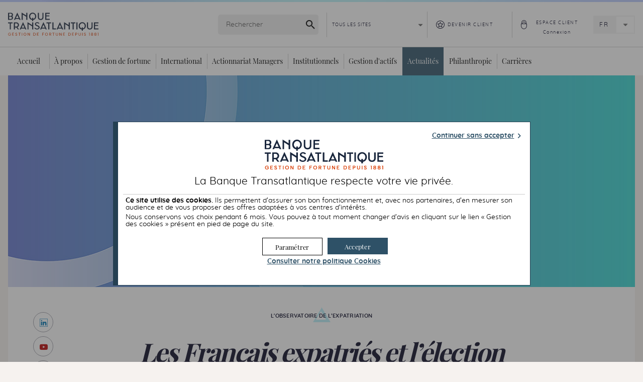

--- FILE ---
content_type: text/html; charset=utf-8
request_url: https://www.banquetransatlantique.com/fr/actualites/francais-expatries-et-election-presidentielle-2022.html
body_size: 10392
content:
<!DOCTYPE html>
<html lang="fr">
<head>
<title>Les Français expatriés et l’élection présidentielle 2022 | Banque Transatlantique</title>

<meta name="format-detection" content="telephone=no" />

<meta charset="UTF-8">
	<meta http-equiv="X-UA-Compatible" content="IE=edge,chrome=1">
	<meta name="viewport" content="width=device-width, initial-scale=1">
	<link type="text/css" rel="stylesheet" href="https://cdnii.e-i.com/INGR/sd/bq_transatlantique_2017/11.125.1/fr/css/ei_base.css">
	<link type="text/css" rel="stylesheet" href="https://cdnii.e-i.com/INGR/sd/bq_transatlantique_2017/11.125.1/fr/css/appli/ei_custom_conseiller.css">
	<script type="text/javascript" src="https://cdnii.e-i.com/INGR/sd/bq_transatlantique_2017/11.125.1/fr/javascript/appli/jquery_ei.js"></script>
	<script type="text/javascript" src="https://cdnii.e-i.com/INGR/sd/bq_transatlantique_2017/11.125.1/fr/javascript/appli/lightbox.js"></script>
	<script type="text/javascript" src="https://cdnii.e-i.com/INGR/sd/bq_transatlantique_2017/11.125.1/fr/javascript/appli/ei_tools.js"></script>

<style>
#cookieLB [tabindex="-1"]:focus {outline: none;}
#cookieLB .ei_blocmodal {
    border-color:#254052;
}
@media screen and (max-width: 759px) {
	#cookieLB .ei_buttonbar {
		margin: 0;
		display:block;
	}
	#cookieLB .ei_mainbuttons {
		display:block;
	}
	#cookieLB .ei_button {
		display:block;
	}
	#cookieLB .ei_button .ei_btn {
		display:block !important;
		margin:16px auto 0 !important
	}	
}
/*incident sur les onglets en bourse*/
@media screen and (max-width: 1200px) {
	#frmMere .a_blocongh ul {
		display:flex;
		flex-wrap:wrap;
		overflow: initial;
		height:auto;
		min-height:33px;
	}
	#frmMere .a_blocongh ul li {
		float:none;
	}
}
#ei_tpl_menuPrincipal nav>ul li#ei_m_favoris>.e_smenu .e_menuCol1 .e_smenu li>a:hover,
#ei_tpl_menuPrincipal nav>ul li#ei_m_favoris>.e_smenu .e_menuCol1 .e_smenu li>a:focus {
	background-color: #767676;
}
div.ei_hdet_box .ei_dlgbox table.fiche tbody tr th {
	color: #fff;
}
</style>
<!-- BEGIN - favicon 2025 blanc sur bleu -->
    <link rel="icon" type="image/png" href="https://cdnii.e-i.com/INGR/sd/bq_transatlantique_2017/11.125.1/fr/images/std/favicons/2025/favicon-96x96.png" sizes="96x96" />
    <link rel="icon" type="image/svg+xml" href="https://cdnii.e-i.com/INGR/sd/bq_transatlantique_2017/11.125.1/fr/images/std/favicons/2025/favicon.svg" />
    <link rel="shortcut icon" href="https://cdnii.e-i.com/INGR/sd/bq_transatlantique_2017/11.125.1/fr/images/std/favicons/2025/favicon.ico" />
    <link rel="apple-touch-icon" sizes="180x180" href="https://cdnii.e-i.com/INGR/sd/bq_transatlantique_2017/11.125.1/fr/images/std/favicons/2025/apple-touch-icon.png" />
    <link rel="manifest" href="https://cdnii.e-i.com/INGR/sd/bq_transatlantique_2017/11.125.1/fr/images/std/favicons/2025/site.webmanifest" />
    <!-- END - favicon 2025 blanc sur bleu -->
    <meta name="apple-itunes-app" content="app-id=975158385">

    <script type="text/javascript" src="https://cdnii.e-i.com/SRCH/sd/exalead/1.11.37/javascripts/ajax_search.js"></script>
    <script src="https://cdnii.e-i.com/INGR/sd/bq_transatlantique_2017/11.125.1/fr/javascript/appli/env.js" type="text/javascript"></script>
    <script src="https://cdnii.e-i.com/INGR/sd/bq_transatlantique_2017/11.125.1/fr/javascript/appli/env_menu.js" type="text/javascript"></script>
<meta name="robots" content="index,follow">
    
    
    
    
    
    
    
    
    
    
    
    
        
            
    <link type="text/css" rel="stylesheet" href="/partage/fr/CC/BT-2017/assets/articles/observatoire-francais-expatries-et-election-presidentielle-2022/styles.css" crossorigin=""/>
            
        
    
    
    
    
    
    
    
    
    
    
        
    
            
        
    <!-- Twitter -->
    <meta name="twitter:card" content="summary" />
    
    
    
    <meta name="twitter:title" content="Les Français expatriés et l’élection présidentielle&nbsp;2022" />
    <meta name="twitter:description" content="
    Découvrez les résultats de la 3e&nbsp;édition de L'Observatoire de l'expatriation Banque&nbsp;Transatlantique, en partenariat avec OpinionWay et l'Union des Français de l'Étranger (UFE). 
    " />
        
    <meta name="twitter:image" content="https://www.banquetransatlantique.com/partage/fr/CC/BT-2017/assets/articles/observatoire-francais-expatries-et-election-presidentielle-2022/tuile_360x170.jpg" />
        
    
    <!-- Facebook/Opengraph -->
    <meta property="og:type" content="article" />
    <meta property="og:title" content="Les Français expatriés et l’élection présidentielle&nbsp;2022" />
    <meta property="og:description" content="
    Découvrez les résultats de la 3e&nbsp;édition de L'Observatoire de l'expatriation Banque&nbsp;Transatlantique, en partenariat avec OpinionWay et l'Union des Français de l'Étranger (UFE). 
    " />
    <meta property="og:url" content="/fr/actualites/francais-expatries-et-election-presidentielle-2022.html" />
    <meta property="og:locale" content="fr-FR" />
    <meta property="og:site_name" content="banquetransatlantique.com" />
    <meta property="article:published_time" content="2022-02-15T00:00" />
        
    <meta property="og:image" content="https://www.banquetransatlantique.com/partage/fr/CC/BT-2017/assets/articles/observatoire-francais-expatries-et-election-presidentielle-2022/tuile_360x170.jpg"/>
<style>
	#ei_tpl_footer nav #ei_tpl_footer_bas > ul {
		justify-content: center;
	}	

	#ei_tpl_footer nav #ei_tpl_footer_bas > ul li {
		margin: 5px;
	}		
	
	#ei_tpl_footer nav #ei_tpl_footer_bas > ul + ul {
        margin-top: 0px;
	}
	</style>
<link href="https://cdnii.e-i.com/INGR/sd/bq_transatlantique_2017/11.125.1/fr/css/ei_custom_richradbutton.css" rel="stylesheet" type="text/css" />
  <script type="text/javascript" src="https://cdnii.e-i.com/SITW/sd/tools/2.3.11/javascripts/SITW-tools.js"></script>
<link type="text/css" rel="stylesheet" href="/partage/fr/CC/BT-2017/styles/styles.css">
	<link type="text/css" rel="stylesheet" media="print" href="/partage/fr/CC/BT-2017/styles/print.css">
	<script type="text/javascript" src="/partage/fr/CC/scripts/core.js" charset="UTF-8"></script>
	<script type="text/javascript" src="/partage/fr/CC/BT-2017/scripts/core.js" charset="UTF-8"></script>
	<script async src="/partage/fr/I14/scripts/tests.js" charset="UTF-8"></script>
	<link type="text/css" rel="stylesheet" href="https://cdnii.e-i.com/INGR/sd/bq_transatlantique_2017/11.125.1/fr/css/ei_custom_responsive.css">
<script type="text/javascript" src="https://cdnii.e-i.com/WEBO/sd/wat/1.0.16//javascripts/tracking_event.js" charset="UTF-8"></script></head>
<body>

<ul id="e_raccourci">
	<li><a href="#ei_tpl_menuPrincipal">Menu principal</a></li>
	<li><a href="#ei_tpl_search">Recherche</a></li>
	<li><a href="#ei_tpl_ident_link">Identification</a></li>
	<li><a href="#ei_tpl_content">Contenu principal</a></li>
	<li><a href="#ei_tpl_footer_content">Liens rapides</a></li>
</ul>

<div id="ei_tpl_menuMobil">
	<div id="ei_tpl_mMobContent">
		<div id="ei_tpl_mMobPrincipal"></div>
	</div>
	<div id="ei_tpl_othersites_m">
		<select>
	<option value="" selected disabled hidden>Tous les sites</option>
	<option value="https://www.banquetransatlantique.com/fr/">Banque Transatlantique FR</option>
	<option value="https://www.banquetransatlantique.com/en/">Banque Transatlantique EN</option>
	<option value="https://www.banquetransatlantique.com/lu/fr/index.html">Banque Transatlantique Luxembourg</option>
	<option value="https://www.banquetransatlantique.com/be/fr/index.html">Banque Transatlantique Belgium</option>
	<option value="https://transatplan.banquetransatlantique.com/fr/identification/authentification.html">Transatplan</option>
	<option value="https://www.dublytransatlantiquegestion.com/fr/">Dubly Transatlantique Gestion</option>
</select>

	</div>
	<div id="ei_tpl_langues_m">
		<select>
	<option value="/fr/">FR</option>
	<option value="/en/">EN</option>
</select>

	</div>
</div>
<div id="ei_tpl_fullsite" class="ei_tpl_conseil ei_bt2017">	
	<header id="ei_tpl_head" role="banner" data-sticky>
		<div id="ei_tpl_head_center">
			<div class="ei_tpl_head_table">
				<div class="ei_tpl_head_td"  id="ei_tpl_menuLink">
					<a href="#" title="afficher le menu principal"><span>Accès menu principal</span></a>
				</div>
				<div class="ei_tpl_head_td" id="ei_tpl_logo">
					
<a href="/fr/index.html" title="Banque Transatlantique (Accueil)">
    <img src="https://cdnii.e-i.com/INGR/sd/bq_transatlantique_2017/11.125.1/fr/images/css/env/logo_2025_baseline.svg" alt="Banque Transatlantique - Gestion de fortune depuis 1881" width="180" height="46">
</a>

				</div>
				<div class="ei_tpl_head_td" id="ei_tpl_search">
					<form autocomplete="off" action="/fr/search_engine.html" method="get" name="form_rechercher" class="CMSD_search ei_srchbar_form" role="search" id="SRCH_form_header">
	<label class="e_invisible" for="SRCH_top">Rechercher</label>
	<input required="required" type="text" id="SRCH_top" class="pQuery SRCH_input ei_srchbar_input" oninvalid="this.setCustomValidity('Merci de saisir votre demande')" oninput="setCustomValidity('')" title="Rechercher" placeholder="Rechercher" name="pQuery" role="combobox" aria-expanded="true" aria-haspopup="listbox" aria-autocomplete="list" autocomplete="off" aria-controls="lstresult" aria-activedescendant="op1" />
	<div class="autocomplete_search_top autocomplete_search" style="display:none;"></div>
	<button class="ei_srchbar_button" type="submit" title="Lancer la recherche">
		<span class="ei_sronly">Lancer la recherche</span>
		<span class="ei_srchbar_glyph" aria-hidden="true"></span>
	</button>
</form>


<script type="text/javascript">
var srchConfig = {
  redirectUrl: "/fr/SearchRedirect.aspx",
  searchAjaxUrl: "/fr/SearchAjax.html",
  formUrl: "/fr/search_engine.html"
};
</script>
 
				</div>
				<div class="ei_tpl_head_td" id="ei_tpl_othersites">
					<select>
	<option value="" selected disabled hidden>Tous les sites</option>
	<option value="https://www.banquetransatlantique.com/fr/">Banque Transatlantique FR</option>
	<option value="https://www.banquetransatlantique.com/en/">Banque Transatlantique EN</option>
	<option value="https://www.banquetransatlantique.com/lu/fr/index.html">Banque Transatlantique Luxembourg</option>
	<option value="https://www.banquetransatlantique.com/be/fr/index.html">Banque Transatlantique Belgium</option>
	<option value="https://transatplan.banquetransatlantique.com/fr/identification/authentification.html">Transatplan</option>
	<option value="https://www.dublytransatlantiquegestion.com/fr/">Dubly Transatlantique Gestion</option>
</select>

				</div>
				<div id="ei_tpl_devenirclient" class="ei_tpl_head_td"><div class="ei_tpl_dclient_content"><div><p class="ei_tpl_dclient_title" ><a href="https://www.banquetransatlantique.com/fr/devenir-client.html">Devenir client</a></p><p> </p></div></div></div>
				<div class="ei_tpl_head_td ei_tpl_ident" id="ei_tpl_ident">
					<div id="ei_tpl_ident">
    <div id="ei_tpl_login">
                <p class="ei_tpl_ident_login_title"><a id="ei_tpl_ident_link" href="https://www.banquetransatlantique.com/fr/authentification.html">Espace client</a></p>
                <p class="ei_tpl_ident_login_subtitle">Connexion</p>
    </div>
</div>
				</div>
				<div class="ei_tpl_head_td" id="ei_tpl_langues">
					<select>
	<option value="/fr/">FR</option>
	<option value="/en/">EN</option>
</select>

				</div>
			</div>
		</div>
	</header>
	<div id="ei_tpl_menuPrincipal" role="navigation" data-sticky>
		<div id="ei_tpl_searchmobil">
			<form autocomplete="off" action="/fr/search_engine.html" method="get" name="form_rechercher" class="CMSD_search ei_srchbar_form" role="search" id="SRCH_form_mobile">
	<label class="e_invisible" for="SRCH_top_mobile">Rechercher</label>
	<input required="required" type="text" id="SRCH_top_mobile" class="pQuery SRCH_input ei_srchbar_input" oninvalid="this.setCustomValidity('Merci de saisir votre demande')" oninput="setCustomValidity('')" title="Rechercher" placeholder="Rechercher" name="pQuery" role="combobox" aria-expanded="true" aria-haspopup="listbox" aria-autocomplete="list" autocomplete="off" aria-controls="lstresult" aria-activedescendant="op1" />
	<div class="autocomplete_search_top autocomplete_search" style="display:none;"></div>
	<button class="ei_srchbar_button" type="submit" title="Lancer la recherche">
		<span class="ei_sronly">Lancer la recherche</span>
		<span class="ei_srchbar_glyph" aria-hidden="true"></span>
	</button>
</form>


<script type="text/javascript">
var srchConfig = {
  redirectUrl: "/fr/SearchRedirect.aspx",
  searchAjaxUrl: "/fr/SearchAjax.html",
  formUrl: "/fr/search_engine.html"
};
</script>
		</div>
		<nav id="CMSD_MENU">
			<!-- Menu.Net MenuHandler-->        <ul>
            
            <li  id="ei_m_accueil"   class="e_smenumiddle" >
                <a target="_self"  data-page="110591" href="/fr/index.html" >
                    Accueil</a>
                    </li>
            
            <li   class="e_menudepliant e_smenumiddle" >
                <a target="_self"  data-page="110601" href="#" >
                    À propos</a>
                    <div class="e_smenu">
                                        <ul>
                                
                                
                                
                                
                                
                                
                                <li  >
                                    <a target="_self"  data-page="110603" href="/fr/a-propos/nous-connaitre.html" >
                                        Nous connaître</a>
                                        </li>
                                
                                <li  >
                                    <a target="_self"  data-page="110604" href="/fr/a-propos/gouvernance.html" >
                                        Gouvernance</a>
                                        </li>
                                
                                <li  >
                                    <a target="_self"  data-page="110605" href="/fr/a-propos/bureaux-et-filiales.html" >
                                        Bureaux et filiales</a>
                                        </li>
                                
                                <li  >
                                    <a target="_self"  data-page="110606" href="/fr/a-propos/chiffres-cles.html" >
                                        Chiffres clés</a>
                                        </li>
                                
                                <li  >
                                    <a target="_self"  data-page="110607" href="/fr/a-propos/mecenat.html" >
                                        Mécénat</a>
                                        </li>
                            </ul>
            
                    </div>
                    </li>
            
            <li   class="e_menudepliant e_smenumiddle" >
                <a target="_self"  data-page="110596" href="/fr/gestion-de-fortune.html" >
                    Gestion de fortune</a>
                    <div class="e_smenu">
                                        <ul>
                                
                                
                                
                                
                                
                                <li  >
                                    <a target="_self"  data-page="110597" href="/fr/banque-privee/vous-connaitre.html" >
                                        Vous connaître</a>
                                        </li>
                                
                                <li  >
                                    <a target="_self"  data-page="110598" href="/fr/banque-privee/votre-patrimoine.html" >
                                        Votre patrimoine</a>
                                        </li>
                                
                                <li  >
                                    <a target="_self"  data-page="110599" href="/fr/banque-privee/vos-passions.html" >
                                        Vos passions</a>
                                        </li>
                                
                                <li  >
                                    <a target="_self"  data-page="110600" href="/fr/banque-privee/services-personnalises.html" >
                                        Services personnalisés</a>
                                        </li>
                            </ul>
            
                    </div>
                    </li>
            
            <li   class="e_menudepliant e_smenumiddle" >
                <a target="_self"  data-page="110889" href="/fr/international.html" >
                    International</a>
                    <div class="e_smenu">
                                        <ul>
                                
                                
                                
                                
                                
                                
                                
                                <li  >
                                    <a target="_self"  data-page="110895" href="/fr/international/notre-savoir-faire.html" >
                                        Notre savoir-faire</a>
                                        </li>
                                
                                <li  >
                                    <a target="_self"  data-page="110896" href="/fr/international/nos-expertises.html" >
                                        Nos expertises</a>
                                        </li>
                                
                                <li  >
                                    <a target="_self"  data-page="110898" href="/fr/international/gestion-actifs-a-l-etranger.html" >
                                        Gestion d'actifs à l'étranger</a>
                                        </li>
                                
                                <li  >
                                    <a target="_self"  data-page="110891" href="/fr/a-propos/bureaux-et-filiales.html" >
                                        Nos implantations à l'étranger</a>
                                        </li>
                                
                                <li  >
                                    <a target="_self"  data-page="259462" href="/fr/international/international-clients.html" >
                                        International Clients</a>
                                        </li>
                                
                                <li  >
                                    <a target="_self"  data-page="259461" href="/fr/international/l-observatoire-de-l-expatriation.html" >
                                        L’Observatoire de l’expatriation</a>
                                        </li>
                            </ul>
            
                    </div>
                    </li>
            
            <li   class="e_menudepliant e_smenumiddle" >
                <a target="_self"  data-page="110899" href="/fr/actionnariat-managers.html" >
                    Actionnariat Managers</a>
                    <div class="e_smenu">
                                        <ul>
                                
                                
                                
                                
                                
                                
                                <li  >
                                    <a target="_self"  data-page="110900" href="/fr/actionnariat-managers/nous-connaitre.html" >
                                        Nous connaître</a>
                                        </li>
                                
                                <li  >
                                    <a target="_self"  data-page="110901" href="/fr/actionnariat-managers/structuration-des-plans.html" >
                                        Structuration des plans</a>
                                        </li>
                                
                                <li  >
                                    <a target="_self"  data-page="110902" href="/fr/actionnariat-managers/solutions-de-gestion.html" >
                                        Nos solutions de gestion</a>
                                        </li>
                                
                                <li  >
                                    <a target="_self"  data-page="110903" href="/fr/actionnariat-managers/reponses-dediees.html" >
                                        Des réponses dédiées</a>
                                        </li>
                                
                                <li  >
                                    <a target="_self"  data-page="110904" href="/fr/actionnariat-managers/notre-plateforme.html" >
                                        Notre plate-forme</a>
                                        </li>
                            </ul>
            
                    </div>
                    </li>
            
            <li   class="e_menudepliant e_smenumiddle" >
                <a target="_self"  data-page="110905" href="/fr/institutionnels.html" >
                    Institutionnels</a>
                    <div class="e_smenu">
                                        <ul>
                                
                                
                                
                                
                                
                                
                                <li  >
                                    <a target="_self"  data-page="110906" href="/fr/institutionnels/obnl.html" >
                                        <abbr>OBNL</abbr></a>
                                        </li>
                                
                                <li  >
                                    <a target="_self"  data-page="225865" href="/fr/institutionnels/haute-fonction-publique.html" >
                                        Haute Fonction Publique</a>
                                        </li>
                                
                                <li  >
                                    <a target="_self"  data-page="110907" href="/fr/institutionnels/institutions-francaises-a-l-etranger.html" >
                                        Institutions françaises à l'étranger</a>
                                        </li>
                                
                                <li  >
                                    <a target="_self"  data-page="110908" href="/fr/institutionnels/clientele-entrepreneuriale.html" >
                                        Clientèle entrepreneuriale</a>
                                        </li>
                                
                                <li  >
                                    <a target="_self"  data-page="110909" href="/fr/institutionnels/professionnels-du-conseil-et-professions-liberales.html" >
                                        Professionnels</a>
                                        </li>
                            </ul>
            
                    </div>
                    </li>
            
            <li   class="e_menudepliant e_smenumiddle" >
                <a target="_self"  data-page="110910" href="/fr/dublytransatlantiquegestion.html" >
                    Gestion d'actifs</a>
                    <div class="e_smenu">
                                        <ul>
                                
                                
                                
                                <li  >
                                    <a target="_blank"  data-page="272117" href="https://www.dublytransatlantiquegestion.com/fr/index.html" >
                                        Dubly Transatlantique Gestion</a>
                                        </li>
                                
                                <li  >
                                    <a target="_self"  data-page="342324" href="/fr/gestions-d-actifs/lettre-allocation-d-actifs.html" >
                                        Lettre allocation d'actifs</a>
                                        </li>
                            </ul>
            
                    </div>
                    </li>
            
            <li   class="e_smenumiddle e_select" >
                <a target="_self"  data-page="110608" href="/fr/actualites.html" >
                    Actualités</a>
                    </li>
            
            <li   class="e_menudepliant e_smenumiddle" >
                <a target="_self"  data-page="110917" href="/fr/philanthropie.html" >
                    Philanthropie</a>
                    <div class="e_smenu">
                                        <ul>
                                
                                
                                
                                
                                
                                <li  >
                                    <a target="_self"  data-page="110918" href="/fr/philanthropie/vous-accompagner.html" >
                                        Vous accompagner</a>
                                        </li>
                                
                                <li  >
                                    <a target="_self"  data-page="110919" href="/fr/philanthropie/creer-un-fonds-philanthropique.html" >
                                        Créer un fonds philanthropique</a>
                                        </li>
                                
                                <li  >
                                    <a target="_self"  data-page="110920" href="/fr/philanthropie/nos-actions.html" >
                                        Le Fonds de Dotation Transatlantique</a>
                                        </li>
                                
                                <li  >
                                    <a target="_self"  data-page="272375" href="/fr/philanthropie/nos-fonds-philanthropiques-heberges.html" >
                                        Nos fonds philanthropiques hébergés</a>
                                        </li>
                            </ul>
            
                    </div>
                    </li>
            
            <li   class="e_menudepliant e_smenumiddle" >
                <a target="_self"  data-page="264494" href="#" >
                    Carrières</a>
                    <div class="e_smenu">
                                        <ul>
                                
                                
                                
                                
                                
                                <li  >
                                    <a target="_self"  data-page="265013" href="/fr/carrieres/pourquoi-nous-rejoindre.html" >
                                        Pourquoi nous rejoindre</a>
                                        </li>
                                
                                <li  >
                                    <a target="_self"  data-page="265012" href="/fr/carrieres/nos-metiers.html" >
                                        Nos métiers</a>
                                        </li>
                                
                                <li  >
                                    <a target="_self"  data-page="264495" href="/fr/nos_offres.html" >
                                        Nos offres</a>
                                        </li>
                                
                                <li  >
                                    <a target="_self"  data-page="329833" href="/fr/carrieres/nos-talents.html" >
                                        Nos talents</a>
                                        </li>
                            </ul>
            
                    </div>
                    </li>
        </ul>
<!-- /Menu.Net -->
		</nav>
	</div>
	<div id="ei_tpl_contener">
		<main id="ei_tpl_content" role="main">
			
    
    
        
    
    
    
    
    
     
    
    
            
        
    
    
    
    
        
            
        
    
    
    
    
    
    
        
    
    
    
    
    
    
    
        
            
        
    
    
    
    
    
    
    
    
    <!-- Brand: BT-2017-->
    <!-- Group: CM-CICBTCIC-->
    
    <div id="-CC-BT-Article-Observatoire-Les-Francais-expatries-et-l-election-presidentielle-2022" class="main cc ctxt-banking  ctxt-guide" itemtype="http://schema.org/Article" itemscope >
        
    
    
    <article >
    
    
            <header >
    
    
        
                <img src="/partage/fr/CC/BT-2017/assets/articles/observatoire-francais-expatries-et-election-presidentielle-2022/entete_1280x432.jpg" srcset="/partage/fr/CC/BT-2017/assets/articles/observatoire-francais-expatries-et-election-presidentielle-2022/entete_1280x432_2x.jpg 2x" alt="" itemprop="image" />
            
    
    
                <div class="banner">
    
    
    
    
        
                    <p class="surtitle" itemprop="articleSection">L'OBSERVATOIRE DE L’EXPATRIATION</p>
        
    
    
    
    
          <h1 itemprop="name">Les Français expatriés et l’élection présidentielle&nbsp;2022</h1>
                
    	
    
    
    
        
        
        
        
    
        
        
    
     
            
            
            
            
        
    
            <div class="social">
                    <a href="#" title="Partager cette page" aria-label="Partager cette page"><span>Partager cette page</span></a>
                    <div data-ga-category="CallToAction" data-ga-action="Partage">
                        
                        
                            
                                    <a href="https://www.linkedin.com/sharing/share-offsite/?url=https://www.banquetransatlantique.com/fr/actualites/francais-expatries-et-election-presidentielle-2022.html" class="linkedin" title="Partager sur LinkedIn" aria-label="Partager sur LinkedIn" data-ga-share="LinkedIn::-CC-BT-Article-Observatoire-Les-Francais-expatries-et-l-election-presidentielle-2022"><span lang="en">LinkedIn</span></a>
                            
                        
                        
                        
                            <a href="https://www.youtube.com/channel/UCpSiLlxdN84TLLyyAbEarGg?feature=emb_subscribe_title" class="youtube" title="Youtube" aria-label="Youtube"><span lang="en">Youtube</span></a>
                            <a href="https://twitter.com/intent/tweet?source=https://www.banquetransatlantique.com/fr/actualites/francais-expatries-et-election-presidentielle-2022.html&amp;text=Les Français expatri%C3%A9s et l’%C3%A9lection pr%C3%A9sidentielle 2022%20https://www.banquetransatlantique.com/fr/actualites/francais-expatries-et-election-presidentielle-2022.html" class="twitter"  title="Partager sur Twitter" aria-label="Partager sur Twitter" data-ga-share="Twitter::-CC-BT-Article-Observatoire-Les-Francais-expatries-et-l-election-presidentielle-2022"><span lang="en">Twitter</span></a>
                            <a href="javascript:window.print()" class="print" title="Imprimer" aria-label="Imprimer" data-ga-share="Imprimer::-CC-BT-Article-Observatoire-Les-Francais-expatries-et-l-election-presidentielle-2022"><span>Imprimer</span></a>
                        
                    </div>
                </div>
        
    
    
    
    
    
            </div>
    
    
    </header>
    
        
    
    
    
    
    
        
            <div class="intro">
            
                <p itemprop="description">Les Français expatriés déterminés à faire entendre leur voix en&nbsp;2022.<br>
    <br>
    Découvrez les résultats de la 3<sup>e</sup>&nbsp;édition de L'Observatoire de l'expatriation Banque&nbsp;Transatlantique, en partenariat avec <span lang="EN">OpinionWay</span> et l'Union des Français de l'Étranger (<abbr>UFE</abbr>).<br>
    </br><img src="/partage/fr/CC/BT-2017/assets/articles/observatoire-francais-expatries-et-election-presidentielle-2022/logo-observatoire-expatriation.jpg" alt= "logo Observatoire expatriation"/></p>
            
                       </div>
           
    
    
    
    
    
    
            
    
        
            <time itemprop="datePublished" pubdate datetime="2022-02-15T00:00">Février 2022</time>
        		
    	
    
    
    
    
    
    
    
    
        
            
                
                
            
                
                
            
                
                
            
        
            
                
            
                
            
                
            
        
        
        
            
        
    
    
    
    
    
    
    
        
    
    
    
        
    
    
    
    
            <div class="body hasAside" itemprop="articleBody">
            <div>
            
            
            
            
            
            
            
                
    
                
                    
                
                    
    	
                    
                <div >
                        
                    

    <p>La 3<sup>e</sup>&nbsp;consultation de L’Observatoire de l’expatriation analyse et décode le regard des Français expatriés sur la campagne présidentielle&nbsp;2022 et met en lumière leurs préoccupations&nbsp;:</p>

    <ul class="styled">
        <li>Quel est l’intérêt que portent les Français de l’étranger pour la campagne&nbsp;?</li>
        <li>Quels sont les enjeux majeurs et leurs attentes spécifiques&nbsp;?</li>
        <li>Se sentent-ils vraiment considérés dans cette campagne&nbsp;?</li>
    </ul>

    <div class="margin-top">
        <div class="flex">
            <div class="insert flex33">
                <div class="font docs"></div>
                <a href="/partage/fr/CC/BT-2017/assets/articles/observatoire-francais-expatries-et-election-presidentielle-2022/CommuniquéPresse2022_ObservatoireExpatriation.pdf" class="lightbox" target="_blank" rel="noopener" title="Communiqué de presse 2022 (nouvelle fenêtre)" aria-label="Communiqué de presse 2022 (nouvelle fenêtre)">Communiqué de presse 2022</a>
            </div>
            
            <div class="insert flex33">
                <div class="font loupe"></div>
                <a href="/partage/fr/CC/BT-2017/assets/articles/observatoire-francais-expatries-et-election-presidentielle-2022/Infographie2022_ObservatoireExpatriation.pdf" class="lightbox" target="_blank" rel="noopener" title="Infographie 2022 (nouvelle fenêtre)" aria-label="Infographie 2022 (nouvelle fenêtre)">Infographie 2022</a>
            </div>
            
            <div class="insert flex33">
                <div class="font creation"></div>
                <a href="/partage/fr/CC/BT-2017/assets/articles/observatoire-francais-expatries-et-election-presidentielle-2022/Synthèse2022_ObservatoireExpatriation.pdf" class="lightbox" target="_blank" rel="noopener" title="Synthèse 2022 (nouvelle fenêtre)" aria-label="Synthèse 2022 (nouvelle fenêtre)">Synthèse 2022</a>
            </div>
        </div>
    </div>

    <div class="insert">
        <p>Accédez au <span lang="en">replay</span> de la conférence de presse <a href="https://www.youtube.com/playlist?list=PLTxqApqfgYJvAPmY4KhF_8C9Ma9QCBCUA" target="_blank" rel="noopener" title="Youtube (nouvelle fenêtre)" aria-label="Youtube (nouvelle fenêtre)">disponible sur <span lang="en">YouTube</span></a>.</p>
        <p>Suivez l'actualité de l'Observatoire sur les réseaux sociaux <strong>#ObservatoireExpatriation #<abbr>ODE</abbr>2022</strong></p>
        <p><a href="/fr/international/l-observatoire-de-l-expatriation.html">Découvrez les résultats des précédentes éditions</a></p>
    </div>

    <h3>*Méthodologie&nbsp;:</h3>

    <p class="soft">L’Observatoire de l’expatriation est une consultation réalisée auprès des Français vivant à l’étranger depuis&nbsp;2020. Cette population a été sollicitée directement par l’Union des Français de l’Etranger&nbsp;(<abbr>UFE</abbr>), à partir de leur base de contacts. Cette année, pour la troisième&nbsp;édition, 300&nbsp;000&nbsp;personnes ont été contactées et invitées à participer à la consultation. Au total, 12&nbsp;190&nbsp;personnes ont participé à la consultation. Parmi celles-ci, 10&nbsp;070&nbsp;personnes ont validé leurs réponses, soit 3,4% des personnes contactées. Aucun redressement des résultats n’a été effectué en vue d’assurer leur représentativité.</p>

    <p class="soft">Afin de mettre en perspective les résultats de la consultation, un sondage a été réalisé auprès d’un échantillon de 1&nbsp;063&nbsp;personnes, représentatif de la population française âgée de 18&nbsp;ans et plus, constitué selon la méthode des quotas au regard des critères de sexe, d’âge, de catégorie socio-professionnelle, de catégorie d’agglomération et de région de résidence. Les interviews ont été réalisées du&nbsp;19 au&nbsp;20 janvier&nbsp;2022, par questionnaire auto-administré en ligne sur système <abbr>CAWI</abbr> (<span lang="en">Computer Assisted Web Interview</span>).</p>
    
    
                        
                        
                </div>
                    
    
                    
                
                
                
    
    
                
                    
                            <div class="etiquettes-social">
                               <a href="https://www.linkedin.com/company/banque-transatlantique/" class="linkedin" title="LinkedIn Banque Transatlantique" aria-label="LinkedIn Banque Transatlantique" ><span lang="en">LinkedIn</span></a>
                                <a href="https://www.youtube.com/channel/UCpSiLlxdN84TLLyyAbEarGg?feature=emb_subscribe_title" class="youtube" title="Youtube Banque Transatlantique" aria-label="Youtube Banque Transatlantique"><span lang="en">Youtube</span></a>
                                <a href="https://twitter.com/banquetransat" class="twitter"  title="Twitter Banque Transatlantique" aria-label="Twitter Banque Transatlantique" ><span lang="en">Twitter</span></a>
                            </div>
                        
                  
                 
                 
                    <div>
                        <ul class="labels">
                        
                            
                                    <li><a class="label" href="/fr/actualites/observatoire.html">Observatoire de l'expatriation</a></li>
                            
                        
                            
                                    <li><a class="label" href="/fr/actualites/communique-de-presse.html">Communiqué de presse</a></li>
                            
                        
                            
                                    <li><a class="label" href="/fr/international/actualites.html">International</a></li>
                            
                        
                            
                                    <li><a class="label" href="/fr/actualites/expatries.html">Expatriés</a></li>
                            
                        
                            
                                    <li><a class="label" href="/fr/actualites/videos.html">Vidéo</a></li>
                            
                        
                        </ul>
                    </div>
                
    
                
                </div>
                
    
                
                    <aside><h2>À découvrir</h2><div>





























    





	
	
			
		

	
	
		
	

	
	
		
	

	
	

	
	
	
	
     
	
	
	
		
			
		
	

	
	







	



	
<article class="cc ei_cardboarditem tile article">
	

	

    

		
	<div class="cc tile   ctxt-guide ctxt-banking" data-click="yes" id="-cc-bt-article-l-investissement-immobilier-plebiscite-par-les-francais-expatries" data-ga-tile="[Article_-CC-BT-Article-L-investissement-immobilier-plebiscite-par-les-Francais-expatries]"  >
		

		

		
		<figure>
			
				
				<img src="/partage/fr/CC/BT-2017/assets/articles/observatoire-covid-19-expatriation/tuile_360x170.jpg" srcset="/partage/fr/CC/BT-2017/assets/articles/observatoire-covid-19-expatriation/tuile_360x170_2x.jpg? 2x" alt="" />
			
		</figure>
		

		<div>

		
				<div class="banner">
		

        
    		
        

		
			<ul class="labels">
    			
    				
    						<li><a class="label" href="/fr/actualites/observatoire.html">Observatoire de l'expatriation</a></li>
    				
    			
    				
    						<li><a class="label" href="/fr/international/actualites.html">International</a></li>
    				
    			
			</ul>
		

		
		
		
            
                <time itemprop="datePublished" pubdate datetime="2023-02-16T00:00">16/02/2023</time>
            
            
            
        

		
			<h1><a href="/fr/actualites/l-investissement-immobilier-plebiscite-par-les-francais-expatries.html">L’immobilier plébiscité par les Français expatriés</a></h1>
		

		
			<p class="intro">Découvrez les résultats de la 4e édition de L'Observatoire de l'expatriation Banque Transatlantique, en partenariat avec <span lang="en">OpinionWay</span> et l'Union des Français de l'Étranger (<abbr>UFE</abbr>).</p>
		

		
			    </div>
		

		
			<div class="actions ">
			
					<a href="/fr/actualites/l-investissement-immobilier-plebiscite-par-les-francais-expatries.html" class="more" title="Lire le communiqué L’investissement immobilier plébiscité par les Français expatriés"><span>Lire le communiqué</span></a>
			

			
			
				</div>

			
			</div>

			

		</div>

		
		   
	    
	</article>
	

























	
	
			
	

	
	
		
	

	
	
		
	

	
	

	
	
	
	
	
	
		
			
		
	

	
	







	



	
<article class="cc ei_cardboarditem  tile">
	

	

    

		
	<div class="cc tile   ctxt-video" data-click="yes" id="-cc-bt-video-les-expatries-francais-parlent-de-leur-experience-a-l-etranger" data-ga-tile="[Video_-CC-BT-Video-Les-expatries-francais-parlent-de-leur-experience-a-l-etranger]"  >
		

		

		
		<figure>
			
				
				<img src="/partage/fr/CC/BT-2017/assets/articles/observatoire-quel-avenir-pour-expatriation/tuile_360x170.jpg" srcset="/partage/fr/CC/BT-2017/assets/articles/observatoire-quel-avenir-pour-expatriation/tuile_360x170_2x.jpg 2x" alt="" />
			
		</figure>
		

		<div>

		
				<div class="banner">
		

		

		
					<ul class="labels">
			
				
						<li><a class="label" href="/fr/actualites/videos.html">Vidéo</a></li>
				
			
				
						<li><a class="label" href="/fr/actualites/observatoire.html">Observatoire</a></li>
				
			
					</ul>
		

		
		
		
            
                <time itemprop="datePublished" pubdate datetime="2023-01-05T00:00">05/01/2023</time>
            
            
            
        


		
					<h1><a href="/fr/actualites/les-expatries-francais-parlent-de-leur-experience-a-letranger.html">Les expatriés français parlent de leur expérience à l’étranger</a></h1>
		

		
					<p class="intro">
      Depuis&nbsp;2020, L’Observatoire de l’expatriation Banque&nbsp;Transatlantique donne la parole aux Français expatriés au travers d’une enquête annuelle. 
      <br><br>
      Quel bilan dresser en&nbsp;2022&nbsp;?
    </p>
		

		
			    </div>
		

		
			<div class="actions ">
			
					<a href="/fr/actualites/les-expatries-francais-parlent-de-leur-experience-a-letranger.html" class="more" title="Voir la vidéo 2020-2022&nbsp;: les expatriés français parlent de leur expérience à l’étranger"><span>Voir la vidéo</span></a>
			

			
			
				</div>

			
			</div>

			

		</div>

		
		   
	    
	</article>
	

























	
	
			
	

	
	
		
	

	
	
		
	

	
	

	
	
	
	
	
	
		
			
		
	

	
	







	



	
<article class="cc ei_cardboarditem  tile">
	

	

    

		
	<div class="cc tile   ctxt-video" data-click="yes" id="-cc-bt-video-l-expatriation-vue-par-herve-guinebert" data-ga-tile="[Video_-CC-BT-Video-L-expatriation-vue-par-Herve-Guinebert]"  >
		

		

		
		<figure>
			
				
				<img src="/partage/fr/CC/BT-2017/assets/articles/observatoire-quel-avenir-pour-expatriation/tuile_360x170.jpg" srcset="/partage/fr/CC/BT-2017/assets/articles/observatoire-quel-avenir-pour-expatriation/tuile_360x170_2x.jpg 2x" alt="" />
			
		</figure>
		

		<div>

		
				<div class="banner">
		

		

		
					<ul class="labels">
			
				
						<li><a class="label" href="/fr/actualites/observatoire.html">Observatoire de l'expatriation</a></li>
				
			
				
						<li><a class="label" href="/fr/international/actualites.html">International</a></li>
				
			
					</ul>
		

		
		
		
            
                <time itemprop="datePublished" pubdate datetime="2022-10-17T00:00">17/10/2022</time>
            
            
            
        


		
					<h1><a href="/fr/actualites/l-expatriation-vue-par-herve-guinebert.html">L'expatriation vue par Hervé&nbsp;Guinebert</a></h1>
		

		
					<p class="intro">Hervé Guinebert, directeur du bureau de représentation Banque Transatlantique à Hong Kong, nous partage son parcours d’expatriation.</p>
		

		
			    </div>
		

		
			<div class="actions ">
			
					<a href="/fr/actualites/l-expatriation-vue-par-herve-guinebert.html" class="more" title="Voir la vidéo Hong Kong&nbsp;: l'expatriation vue par Hervé&nbsp;Guinebert"><span>Voir la vidéo</span></a>
			

			
			
				</div>

			
			</div>

			

		</div>

		
		   
	    
	</article>
	


</div><a href="/fr/newsletters/index.html" class="button">S'abonner à la newsletter</a></aside>
                
                
    
            </div>
            
            
    
            
    
    
            
    
            <footer>
                
    
                        	    	
                    
                    
                        
    
                        <p class="legal">
                            
                                
                            
                            
                                &copy;&nbsp;<span itemprop="copyrightHolder">Banque&nbsp;Transatlantique</span>
                                
                                - <time datetime="2022-02-15T00:00" pubdate itemprop="datePublished">Février 2022</time>
                            
                        </p>
                    
                
    
                
    
                
            </footer>
        </article>
        
            
        
            
        
                
                
                    
                    
                        
                            
                        
                    
                
                    
                    
                        
                            
                            
                        
                    
                
                    
                    
                        
                            
                            
                        
                    
                
                    
                    
                        
                            
                            
                        
                    
                
                
                
        
                
                    
                
            
        
    </div>
    
    
    
    
    
    
    
    
    
    
    
   
    
    
    
    
    
    <script>var env_template="Article/Dossier" ;</script>
    
    

		</main>
	</div>
	<div id="ei_tpl_footer" role="contentinfo">
		<footer>
			<nav>
				<a title="Retour haut de page" id="ei_tpl_hpage" href="#">Top</a>
<div id="ei_tpl_footer_top">
    <div class="ei_logo_footer">
        <img src="https://cdnii.e-i.com/INGR/sd/bq_transatlantique_2017/11.125.1/fr/images/css/env/logo_2025_baseline_blanc.svg" alt="Banque Transatlantique - Gestion de fortune depuis 1881" width="250" height="64" loading="lazy">
    </div>
</div>

				<div id="ei_tpl_footer_villes">
	<ul>
		<li class="ei_footer_villes_ligne">
			<ul>
				<!-- <li><a href="/fr/a-propos/bureaux-et-filiales.html">Barcelone</a></li> -->
				<li><a href="/fr/a-propos/bureaux-et-filiales.html">Boston</a></li>
				<li><a href="/fr/a-propos/bureaux-et-filiales.html">Bruxelles</a></li>
				<li><a href="/fr/a-propos/bureaux-et-filiales.html">Courtrai</a></li>
				<!-- <li><a href="/fr/a-propos/bureaux-et-filiales.html">Genève</a></li> -->
				<li><a href="/fr/a-propos/bureaux-et-filiales.html">Hong&nbsp;Kong</a></li>
				<li><a href="/fr/a-propos/bureaux-et-filiales.html">Londres</a></li>
			</ul>
		</li>
		<li class="ei_footer_villes_ligne">
			<ul>
				<li><a href="/fr/a-propos/bureaux-et-filiales.html">Luxembourg</a></li>
				<!--<li><a href="/fr/a-propos/bureaux-et-filiales.html">Madrid</a></li>-->
				<li><a href="/fr/a-propos/bureaux-et-filiales.html">Montréal</a></li>
				<li><a href="/fr/a-propos/bureaux-et-filiales.html">New&nbsp;York</a></li>
				<li><a href="/fr/a-propos/bureaux-et-filiales.html">Paris</a></li>
				<li><a href="/fr/a-propos/bureaux-et-filiales.html">San&nbsp;Francisco</a></li>
				<li><a href="/fr/a-propos/bureaux-et-filiales.html">Singapour</a></li>
			</ul>
		</li>
	</ul>
</div>

				<div id="ei_tpl_footer_content">
	<ul>
		<li class="ei_footer_col">
			<ul>
				<li class="ei_footer_title">Actualités</li>
				<li class="ei_footer_item"><a href="/fr/newsletters/index.html">Newsletter</a></li>
				<li class="ei_footer_item"><a href="/fr/gestion-de-fortune.html">Banque Privée</a></li>
				<li class="ei_footer_item"><a href="/fr/international.html">International</a></li>
				<li class="ei_footer_item"><a href="/fr/actionnariat-managers.html">Actionnariat Managers</a></li>
				<li class="ei_footer_item"><a href="/fr/institutionnels.html">Institutionnels</a></li>
				<li class="ei_footer_item"><a href="/fr/dublytransatlantiquegestion.html">Gestion d'actifs</a></li>
				<li class="ei_footer_item"><a href="/fr/philanthropie.html">Philanthropie</a></li>
			</ul>
		</li>
		<li class="ei_footer_col">
			<ul>
				<li class="ei_footer_title">À propos</li>
				<li class="ei_footer_item"><a href="/fr/a-propos/nous-connaitre.html">Histoire et Valeurs</a></li>
				<li class="ei_footer_item"><a href="/fr/a-propos/gouvernance.html">Gouvernance</a></li>
				<li class="ei_footer_item"><a href="/fr/a-propos/bureaux-et-filiales.html">Bureaux &amp; Filiales</a></li>
				<li class="ei_footer_item"><a href="/fr/a-propos/chiffres-cles.html">Chiffres clés</a></li>
				<li class="ei_footer_item"><a href="/fr/a-propos/mecenat.html">Mécénat</a></li>
			</ul>
		</li>
		<li class="ei_footer_col">
			<ul>
				<li class="ei_footer_title">Banque Privée</li>
				<li class="ei_footer_item"><a href="/fr/banque-privee/vous-connaitre.html">Vous connaître</a></li>
				<li class="ei_footer_item"><a href="/fr/banque-privee/votre-patrimoine.html">Votre patrimoine</a></li>
				<li class="ei_footer_item"><a href="/fr/banque-privee/vos-passions.html">Vos passions</a></li>
				<li class="ei_footer_item"><a href="/fr/banque-privee/services-personnalises.html">Services personnalisés</a></li>
			</ul>
			<ul>
				<li class="ei_footer_title">International</li>
				<li class="ei_footer_item"><a href="/fr/international/notre-savoir-faire.html">Notre savoir-faire</a></li>
				<li class="ei_footer_item"><a href="/fr/international/nos-expertises.html">Nos expertises</a></li>
				<li class="ei_footer_item"><a href="/fr/international/gestion-actifs-a-l-etranger.html">Gestion d'actifs à l'étranger</a></li>
				<li class="ei_footer_item"><a href="/fr/a-propos/bureaux-et-filiales.html">Nos implantations à l’étranger</a></li>
				<li class="ei_footer_item"><a href="/fr/international/international-clients.html">International Clients</a></li>
				<li class="ei_footer_item"><a href="/fr/international/l-observatoire-de-l-expatriation.html">L'observatoire de l'expatriation</a></li>
			</ul>
		</li>
		<li class="ei_footer_col">
			<ul>
				<li class="ei_footer_title">Actionnariat Managers</li>
				<li class="ei_footer_item"><a href="/fr/actionnariat-managers/nous-connaitre.html">Nous connaître</a></li>
				<li class="ei_footer_item"><a href="/fr/actionnariat-managers/structuration-des-plans.html">Structuration des plans</a></li>
				<li class="ei_footer_item"><a href="/fr/actionnariat-managers/solutions-de-gestion.html">Nos solutions de gestion</a></li>
				<li class="ei_footer_item"><a href="/fr/actionnariat-managers/reponses-dediees.html">Des réponses dédiées</a></li>
				<li class="ei_footer_item"><a href="/fr/actionnariat-managers/notre-plateforme.html">Notre plate-forme</a></li>
			</ul>
			<ul>
				<li class="ei_footer_title">Institutionnels</li>
				<li class="ei_footer_item"><a href="/fr/institutionnels/haute-fonction-publique.html">Haute Fonction Publique</a></li>
				<li class="ei_footer_item"><a href="/fr/institutionnels/obnl.html">OBNL</a></li>
				<li class="ei_footer_item"><a href="/fr/institutionnels/institutions-francaises-a-l-etranger.html">Institutions françaises à l'étranger</a></li>
				<li class="ei_footer_item"><a href="/fr/institutionnels/clientele-entrepreneuriale.html">Clientèle entrepreneuriale</a></li>
				<li class="ei_footer_item"><a href="/fr/institutionnels/professionnels-du-conseil-et-professions-liberales.html">Professionnels</a></li>
			</ul>
		</li>
		<li class="ei_footer_col">
			<ul>
				<li class="ei_footer_title">Gestion d'actifs</li>
				<li class="ei_footer_item"><a href="https://www.dublytransatlantiquegestion.com/fr/index.html">Dubly Transatlantique Gestion</a></li>
			</ul>
			<ul>
				<li class="ei_footer_title">Philanthropie</li>
				<li class="ei_footer_item"><a href="/fr/philanthropie/vous-accompagner.html">Vous accompagner</a></li>
				<li class="ei_footer_item"><a href="/fr/philanthropie/creer-un-fonds-philanthropique.html">Créer un fonds philanthropique</a></li>
				<li class="ei_footer_item"><a href="/fr/philanthropie/nos-actions.html">Le Fonds de Dotation&nbsp;Transatlantique</a></li>
				<li class="ei_footer_item"><a href="/fr/philanthropie/nos-fonds-philanthropiques-heberges.html">Nos fonds philanthropiques hébergés</a></li>
			</ul>
		</li>
	</ul>
</div>

				

<head></head>

<div id="ei_tpl_footer_bas">
	<ul>
		<!-- OK Surveillance -->
		<li><a href="/fr/informations-reglementaires/mentions-legales.html">Mentions légales</a></li>
		<li><a href="/fr/internet-et-securite-bancaire/index.html">Sécurité</a></li>
		<li><a href="/fr/informations-reglementaires.html">Informations réglementaires</a></li>
		<li><a href="/fr/protection-des-donnees-personnelles/index.html">Protection des données</a></li>
		<li><a href="/fr/informations-reglementaires/politique-de-divulgation-des-vulnerabilites.html"><abbr title="Politique Divulgation Vulnérabilité">VDP<abbr></a></li>
		<li><a href="/fr/tarifs.html">Tarifs et conditions générales</a></li>
		<li><a href="/fr/informations-reglementaires/gestion-des-cookies.html">Gestion des cookies</a></li>
		<li><a href="/fr/accessibilite/aide-et-accessibilite.html">Accessibilité : non conforme </a></li>
		<li><a href="/fr/contacts.html">Nous contacter</a></li>
		<li><a href="/fr/" class="e_select">FR</a></li>
		<li><a href="/en/">EN</a></li>
	</ul>
</div>
				<div id="ei_tpl_footer_rs">
	<p>Suivez-nous sur les réseaux sociaux</p>
	<div class="ei_footer_rslogos">
		<a href="https://www.linkedin.com/company/banque-transatlantique/" target="_blank"><span class="ei_footer_linkedin ei_gly_linkedin2"></span></a>
		<a href="https://www.youtube.com/channel/UCpSiLlxdN84TLLyyAbEarGg?view_as=subscriber" target="_blank"><span class="ei_gly_youtube"></span></a>
	</div>
</div>
			</nav>
		</footer>
	</div>
</div>


  <script type="text/javascript">
    var cookiePolicyLink = '/fr/informations-reglementaires/gestion-des-cookies.html';
  </script>

<head></head>

<!-- Web Analytics -->
<script type="text/javascript">
if (typeof tc_vars == "undefined") var tc_vars = {};
tc_vars.user_type_acces = "";
tc_vars.user_client_identifie = "false";
tc_vars.user_client_reconnu = "N";
tc_vars.user_old_federation = "";
tc_vars.user_federation = "";
tc_vars.user_caisse_agence = "";
tc_vars.user_banque = "";
tc_vars.user_direction_regionale = "";
tc_vars.page_cat1 = "Actualites";
tc_vars.page_cat2 = "Les Francais expatries et l’election presidentielle 2022";
tc_vars.page_cat3 = "";
tc_vars.page_cat4 = "";
tc_vars.page_cat5 = "";
tc_vars.user_contrat_bad = "";
tc_vars.user_personnalite_juridique = "";
tc_vars.user_marche_client = "";
tc_vars.user_niveau_acces = "";
tc_vars.user_niveau_autorisation = "";
tc_vars.user_apercu_client = "";
tc_vars.user_strate_banque = "";
tc_vars.user_activite_bad = "";
tc_vars.user_portefeuille_theorique = "";
tc_vars.environnement = "PRD";
tc_vars.langue = "fr";
tc_vars.marche_consulte = "Aucun";
tc_vars.canal = "WEB_DESKTOP";
tc_vars.pays = "FR";
tc_vars.user_sous_marche = "";
tc_vars.user_marche = "";
tc_vars.espace_consulte = "Aucun";
tc_vars.vitrine_transac = typeof espacewat == "undefined" ? "" : espacewat;
tc_vars.env_template = typeof env_template == "undefined" ? "" : env_template;
tc_vars.page_type = typeof typepage == "undefined" ? "" : typepage;
</script>
<script>
document.querySelectorAll('script[data-type="analytics"]').forEach(function (scriptElement) {
    try {
        const data = JSON.parse(scriptElement.textContent);
        for (const prop in data) {
            if (!tc_vars[prop]) {
                tc_vars[prop] = data[prop];
            }
        }
    } catch (e) {
        console.error('parsing error data type analytics:', e);
    }
});
</script>
<script type="text/javascript" src="https://cdnwmsi.e-i.com/SITW/wm/global/1.0.0/tagco/banquetransatlantique-com/tc_banquetransatlantiquecom_20.js
"></script>

<script type='text/javascript'>
var tags = ['TC'];
</script>

<!-- fin Web Analytics -->



<div id="ModalLightBoxSessionExtension" class="a_blocappli" style="display:none;">
    <input type="hidden" id="sessionExtensionCallback" value="/fr/banque/async/ReNewSession.aspx"/>
</div>
</body>
</html>

--- FILE ---
content_type: text/css
request_url: https://cdnii.e-i.com/INGR/sd/bq_transatlantique_2017/11.125.1/fr/css/appli/ei_custom_conseiller.css
body_size: 10281
content:
body:not(.ei_nobackground) .ei_md .ei_md_envtech .ei_md_master{margin-top:0!important}#espconseil_cyb1_amd_name{display:none}div#container-overlay{position:fixed;top:0;left:0;background:#000;z-index:1011;width:100%;height:100%;display:none;opacity:0}div#ei_msg_lightbox{overflow:hidden;background-color:#eee;top:-1000px;bottom:0;left:0;position:fixed;right:0;opacity:0;width:100%;height:100%;max-height:100%!important;z-index:1011;margin:0 auto;max-width:1280px}div#ei_msg_lightbox>div#ei_msg_lgb_btclose{position:relative;right:0;top:15px;font-size:15px;cursor:pointer;color:#414141;z-index:100;outline:0}div#ei_msg_lightbox #ei_msg_lgb_btclose:focus .ei_msg_lgb_btclose_picto:before{outline:2px solid #000}div#ei_msg_lightbox .ei_msg_lgb_btclose_picto:before{font-family:fts_picto;speak:none;font-style:normal;font-weight:400;font-variant:normal;text-transform:none;line-height:1;-webkit-font-smoothing:antialiased;-moz-osx-font-smoothing:grayscale;content:"\F0228";font-size:15px;position:absolute;right:15px;top:0}div#ei_msg_lgb_content{position:relative;overflow:hidden;border:none;box-sizing:border-box;height:100%;width:100%;margin:20px auto}div#ei_msg_lgb_content>iframe#ei_msg_lgb_iframe{position:relative;height:100%;width:100%;border:none}div#ei_msg_lgb_content #espconseil_accountmanager{padding:0 20px;color:#282828}div#ei_msg_lgb_content #espconseil_cyb1_amd_cost,div#ei_msg_lgb_content #espconseil_cyb1_amd_phonenumber{font-size:inherit;padding-left:0}div#ei_msg_lgb_content #espconseil_accountmanager_logo{text-align:left;padding:0}.ei_iframe,.ei_tpl_iframe{background-color:#eee;height:100%!important}.ei_msg_open #espconseil_content>.a_blocongh{padding-left:20px}.ei_msg_open #espconseil_content>.a_blocongh li a,.ei_msg_open #espconseil_content>.a_blocongh li span{color:#6c6c6c;border-bottom-color:#282828}.ei_msg_open #espconseil_content>.a_blocongh li.sel{background-color:transparent;border-bottom:0}.ei_msg_open #espconseil_content>.a_blocongh li.sel a,.ei_msg_open #espconseil_content>.a_blocongh li.sel span{border-bottom-color:#2e5167;color:#282828}.ei_msg_open #espconseil_loader{left:45%;top:50%;position:absolute}.ei_iframe .ei_titleblock{background-color:transparent}.ei_iframe .ei_titleblock .ei_content{padding:0}.ei_iframe .ei_titleblock *{box-sizing:border-box}.ei_iframe .a_blocappli .ei_recla .ei_titleback,.ei_iframe .a_blocappli .ei_recla .ei_titlecontent{padding:0}.ei_iframe .a_blocappli .ei_recla .ei_titleback{flex-grow:0;padding:0}.ei_iframe .a_blocappli .ei_recla .ei_titleblock{background-color:#fff!important;box-sizing:border-box;display:flex;padding:20px 30px 0}.ei_iframe .a_blocappli .ei_recla .ei_titlecontent{display:flex;flex-grow:1;justify-content:space-between;flex-wrap:wrap}.ei_iframe .a_blocappli .ei_recla .ei_titlelabelsblock{width:unset!important;float:none}.ei_iframe .a_blocappli .ei_recla legend{display:block;color:#474747}.ei_iframe .a_blocappli .ei_recla fieldset{width:100%;margin:0;padding-left:0!important;padding-right:0!important;box-sizing:border-box;border:0;-webkit-hyphens:none;-ms-hyphens:none;hyphens:none}.ei_iframe .a_blocappli .ei_recla .ei_mainblocfctl{margin-left:0!important}.ei_iframe .a_blocappli .ei_recla .ei_fnblock{color:#000}.ei_iframe .a_blocappli .ei_recla .ei_fnblock table.fiche .ei_fiche__th,.ei_iframe .a_blocappli .ei_recla .ei_fnblock table.fiche td,.ei_iframe .a_blocappli .ei_recla .ei_fnblock table.fiche th{color:#000}.ei_iframe .a_blocappli .ei_recla label{color:#000}.ei_iframe .a_blocappli .ei_recla .ei_btn label{color:#fff}.ei_iframe .a_blocappli .ei_recla a.poppdf::before,.ei_iframe .a_blocappli .ei_recla span.poppdf::before{color:#da001d!important}.ei_iframe .a_blocappli .ei_recla .ei_hdet_itemtext::before{color:#2e5167}.ei_iframe .ei_recla td{color:#000}.ei_recla{padding:0 10px}.ei_recla .ei_hdet_onshow,.ei_recla .ei_hdet_onshow span.ei_hdet_itemdecor,.ei_recla table.liste .ei_liste__th span.ei_hdet_onshow span,.ei_recla table.liste th span.ei_hdet_onshow span{background-color:transparent!important}.ei_rdv{padding:0 10px}.ei_rdv .ei_flex_just fieldset{height:100%}.ei_rdv .ei_flex_just>div{flex-grow:1}.ei_rdv fieldset table.saisie{margin-top:10px}.ei_rdv input.date{width:auto}.ei_rdv p.titlig{margin-top:0}.ei_rdv div.ei_richrbgroup div.ei_richrb.ei_richrb_but_hidden label{padding-left:16px;padding-right:16px}.ei_iframe .ei_rdv .bloctxt.err{background-color:#f5e8e8}.ei_iframe .ei_rdv .bloctxt.info{background-color:#fff}.ei_iframe .ei_rdv .bloctxt.alerte{background-color:#fcf8e3}.ei_iframe .ei_rdv .bloctxt.succes{background-color:#ddf7d8}.ei_iframe .ei_rdv .ei_card_content a{color:#2e5167}.ei_iframe .ei_rdv .ei_card_content a:focus,.ei_iframe .ei_rdv .ei_card_content a:hover{color:#254052}.ei_iframe .a_blocappli .ei_rdv .ei_mainblocfctl,.ei_iframe .a_blocappli .ei_rdv .ei_mainblocfctl_title{margin-left:0!important;background:none transparent!important;padding:0;color:#727a7f!important}.ei_iframe .a_blocappli .ei_rdv .ei_titleblock .ei_titleback a.ei_titlebackbutton::before{color:#727a7f;border-right-color:#727a7f}.ei_iframe .a_blocappli .ei_rdv .ei_titleblock .ei_titleback,.ei_iframe .a_blocappli .ei_rdv .ei_titlelabel{padding:0;color:#727a7f}.ei_iframe .a_blocappli .ei_rdv fieldset{margin:0;width:100%;box-sizing:border-box;-webkit-hyphens:none;-ms-hyphens:none;hyphens:none}.ei_iframe .a_blocappli .ei_rdv fieldset legend{display:block;padding-top:8px}.ei_iframe .a_blocappli .ei_rdv .ei_richrb{border-color:#fff}.ei_iframe .a_blocappli .ei_rdv .ei_richrb:focus *,.ei_iframe .a_blocappli .ei_rdv .ei_richrb:hover *{color:#000}.ei_iframe .a_blocappli .ei_rdv .ei_richckb,.ei_iframe .a_blocappli .ei_rdv .ei_richrb{border:1px solid #fff}.ei_iframe .a_blocappli .ei_rdv .ei_richckb *,.ei_iframe .a_blocappli .ei_rdv .ei_richrb *{color:#000}.ei_iframe .a_blocappli .ei_rdv .ei_richckb:focus,.ei_iframe .a_blocappli .ei_rdv .ei_richckb:hover,.ei_iframe .a_blocappli .ei_rdv .ei_richrb:focus,.ei_iframe .a_blocappli .ei_rdv .ei_richrb:hover{position:relative;border-color:transparent}.ei_iframe .a_blocappli .ei_rdv .ei_richckb:focus:after,.ei_iframe .a_blocappli .ei_rdv .ei_richckb:hover:after,.ei_iframe .a_blocappli .ei_rdv .ei_richrb:focus:after,.ei_iframe .a_blocappli .ei_rdv .ei_richrb:hover:after{content:'';display:block;position:absolute;top:0;right:0;bottom:0;left:0;pointer-events:none;border:solid 1px #2e5167}.ei_iframe .a_blocappli .ei_rdv .ei_richckb.ei_selected,.ei_iframe .a_blocappli .ei_rdv .ei_richckb:hover,.ei_iframe .a_blocappli .ei_rdv .ei_richrb.ei_selected,.ei_iframe .a_blocappli .ei_rdv .ei_richrb:hover{background-color:""}.ei_iframe .a_blocappli .ei_rdv .ei_richckb.ei_selected:before,.ei_iframe .a_blocappli .ei_rdv .ei_richrb.ei_selected:before{color:#2e5167}.ei_iframe .a_blocappli .ei_rdv .ei_flex>div:last-child{margin-right:0}.ei_iframe .ei_msgs_bad_newmsg{margin-bottom:16px}.ei_iframe .ei_msgs_bad_newmsg+br{display:none}.ei_iframe .ei_msgs_bad_newmsg a.ei_btn{margin-left:0}.ei_iframe div.a_blocappli a{text-decoration:underline}.ei_iframe div.a_blocappli a:hover{text-decoration:none;cursor:pointer}.ei_iframe div.a_blocappli .ei_headerback__button{text-decoration:none}.ei_iframe .a_blocappli{background-color:transparent;margin:0;padding:0!important;width:auto!important}.ei_iframe .a_blocappli .a_blocfctl .ei_mainblocfctl{background:0 0;margin:0;padding:0}.ei_iframe .a_blocappli button,.ei_iframe .a_blocappli input,.ei_iframe .a_blocappli optgroup,.ei_iframe .a_blocappli select,.ei_iframe .a_blocappli textarea{color:#282828}.ei_iframe .a_blocappli textarea{width:96%}.ei_iframe .a_blocappli .blocboutons a img,.ei_iframe .a_blocappli .blocboutons input,.ei_iframe .a_blocappli .ei_buttonbar a img,.ei_iframe .a_blocappli .ei_buttonbar input{border:0}.ei_iframe .a_blocappli input.img{border:0}.ei_iframe .a_blocappli .attachment_help_icon .ei_hdet_itemtext img,.ei_iframe .a_blocappli .ei_hdet_itemtext img{opacity:0;height:0;width:0;font-size:0}.ei_iframe .a_blocappli .attachment_help_icon .ei_hdet_itemtext:before,.ei_iframe .a_blocappli .ei_hdet_itemtext:before{content:"\F0015";font-family:fts_picto;color:#2e5167;padding-left:5px;font-size:19px;vertical-align:middle}.ei_iframe .a_blocappli .attachment_help_icon .ei_hdet_itemtext:focus:before,.ei_iframe .a_blocappli .attachment_help_icon .ei_hdet_itemtext:hover:before,.ei_iframe .a_blocappli .ei_hdet_itemtext:focus:before,.ei_iframe .a_blocappli .ei_hdet_itemtext:hover:before{color:#254052}.ei_iframe .a_blocappli .attachment_help_icon .ei_hdet_itemtext .ei_hint_decor:before,.ei_iframe .a_blocappli .ei_hdet_itemtext .ei_hint_decor:before{content:none}.ei_iframe .a_blocappli .ei_msgconv_item__header .ei_hdet_itemtext:before{content:"";display:none}.ei_iframe .a_blocappli table,.ei_iframe .a_blocappli table.saisie td{color:#666}.ei_iframe .a_blocappli table.liste td.a_actions a.act{color:#2e5167}.ei_iframe .a_blocappli table.liste .ei_hdet_without_style span.ei_hdet_itemtext{margin-top:-5px;margin-left:20px;width:20px;height:20px;vertical-align:middle;position:relative;left:-5px}.ei_iframe .a_blocappli table.liste .ei_hdet_without_style span.ei_hdet_itemtext img{display:none}.ei_iframe .a_blocappli ul.a_menuappli{background-color:#2e5167}.ei_iframe .a_blocappli ul.a_menuappli li a{color:#fff}.ei_iframe .a_blocappli ul.a_menuappli li a:after{background-color:#2e5167}.ei_iframe .a_blocappli ul.a_menuappli li a:focus:after,.ei_iframe .a_blocappli ul.a_menuappli li a:hover:after{background-color:#2e5167}.ei_iframe .a_blocappli ul.a_menuappli li.sel a{color:#2e5167;background-color:#fff}.ei_iframe .a_blocappli fieldset{background-color:transparent;color:#282828;margin:15px 25px;border:1px solid gray;padding:0 10px!important;clear:right;word-wrap:break-word;-ms-hyphens:auto;-webkit-hyphens:auto;-o-hyphens:auto;hyphens:auto}.ei_iframe .a_blocappli fieldset legend{color:gray;top:0;padding:0 5px;position:absolute;overflow:hidden;padding:0;border:0;clip:rect(0,0,0,0);-webkit-clip-path:circle(0);clip-path:circle(0);width:1px;height:1px;margin:-1px;white-space:nowrap}.ei_iframe .a_blocappli .aplat1{background-color:#fff;margin:15px 25px;padding:10px;color:#282828}.ei_iframe .a_blocappli .aplat1 a{color:#2e5167!important;text-decoration:underline}.ei_iframe .a_blocappli .aplat1 a:hover{color:#1e3544!important;text-decoration:none}.ei_iframe .a_blocappli .liensctx{background-color:transparent}.ei_iframe .a_blocappli .blocnotes{color:#282828;background-color:#fff;padding:10px;margin:10px 0}.ei_iframe .a_blocappli a.poppdf:before,.ei_iframe .a_blocappli span.poppdf:before{color:#2e5167!important}.ei_iframe .a_blocappli .ei_titleblock{background-color:#2e5167!important;overflow:visible}.ei_iframe .a_blocappli .ei_titleblock .ei_titlecontent{padding:0;position:relative}.ei_iframe .a_blocappli .ei_titleblock .ei_titlecontent .eir_actionsblocks .act.ei_onlypic_overflow{display:initial;color:#282828}.ei_iframe .a_blocappli .ei_titleblock .ei_titlecontent .eir_actionsblocks .act.ei_onlypic_overflow:before{color:#282828}.ei_iframe .a_blocappli .ei_titleblock .ei_titlecontent .eir_actionsblocks .act.ei_onlypic_overflow:hover:before{color:#254052}.ei_iframe .a_blocappli .ei_titleblock .ei_titlecontent .ei_titleactionsblock a.ei_onlypic_overflow:before,.ei_iframe .a_blocappli .ei_titleblock .ei_titlecontent .ei_titleactionsblock span.ei_onlypic_overflow:before{font-size:19px}.ei_iframe .a_blocappli .ei_titleblock .ei_titlecontent .ei_titleactionsblock .eir_act_popup{color:#282828}.ei_iframe .a_blocappli .ei_titleblock .ei_titlecontent .ei_titleactionsblock .eir_act_popup ul>li{color:#282828}.ei_iframe .a_blocappli .ei_titleblock .ei_titlecontent .ei_titleactionsblock .eir_act_popup ul>li:hover{background-color:transparent!important}.ei_iframe .a_blocappli .ei_titleblock .ei_titlecontent .ei_titleactionsblock .eir_act_popup ul>li>a:hover:before,.ei_iframe .a_blocappli .ei_titleblock .ei_titlecontent .ei_titleactionsblock .eir_act_popup ul>li>span:hover:before{color:#2e5167}.ei_iframe .a_blocappli .ei_titleblock .ei_titlecontent .ei_titleactionsblock .eir_act_popup ul>li a,.ei_iframe .a_blocappli .ei_titleblock .ei_titlecontent .ei_titleactionsblock .eir_act_popup ul>li span{color:#282828}.ei_iframe .a_blocappli .ei_titleblock .ei_titlecontent .ei_titleactionsblock .eir_act_popup ul>li.ei_overflow a.ei_richlink:after{color:#2e5167}.ei_iframe .a_blocappli .ei_titleblock .ei_titlecontent .ei_titleactionsblock .eir_act_popup ul>li.ei_overflow a.ei_richlink:hover:after{color:#2e5167}.ei_iframe .a_blocappli .ei_msg .ei_fnblock_body{background-color:#fff;color:#000}.ei_iframe .a_blocappli .ei_msg .ei_fnblock_body .eialpha_lblact_root{width:auto;max-width:none!important;margin-right:8px}.ei_iframe .a_blocappli .ei_msg .ei_fnblock_body .eialpha_lblact_root .eialpha_lblact_element a{color:#2e5167!important}.ei_iframe .a_blocappli .ei_msg .ei_fnblock_body .eialpha_lblact_root .eialpha_lblact_element a:hover{color:#254052!important}.ei_iframe .a_blocappli .ei_msg .ei_fnblock_body .eialpha_lblact_root .eialpha_lblact_element .eialpha_lblact_content{overflow:initial}.ei_iframe .a_blocappli .a_blocfctltitre{background-color:transparent!important}.ei_iframe .a_blocappli .ei_dlgbox.ei_iblock{color:#282828}.ei_iframe .a_blocappli .blocpaginb{background-color:#666;color:#666}.ei_iframe .a_blocappli input.image[name='_FID_DoSubmitFilterMail'],.ei_iframe .a_blocappli input.image[name='_FID_DoUpdateNotif']{position:relative!important}.ei_iframe .a_blocappli .ei_upload_img,.ei_iframe .a_blocappli input.image[name='_FID_DoPJAjout'],.ei_iframe .a_blocappli input.image[name='_FID_DoSubmitFilterMail'],.ei_iframe .a_blocappli input.image[name='_FID_DoUpdateNotif']{border:1px solid #fff!important}.ei_iframe .a_blocappli .ei_mdr_maintitle .ei_titleactionsblock{top:5px;position:relative;right:0;padding:0!important}.ei_iframe .a_blocappli .ei_md .ei_md_master{margin:0;border-bottom:1px solid #2e5167}.ei_iframe .a_blocappli .ei_md .ei_md_master a{color:#2e5167}.ei_iframe .a_blocappli .ei_md .ei_md_master .ei_md_masterheader{background-color:#eee;height:65px}.ei_iframe .a_blocappli .ei_md .ei_md_master .ei_md_masterheader .ei_titlelabelsblock{max-width:230px!important;position:relative;z-index:1}.ei_iframe .a_blocappli .ei_md .ei_md_master .ei_md_masterheader .ei_md_mastertitle{padding:20px 10px 10px;color:#fff;background-color:transparent}.ei_iframe .a_blocappli .ei_md .ei_md_master .ei_md_masterheader .ei_titlelabel{margin:4px 0!important;padding:0;padding-left:8px;padding-right:8px}.ei_iframe .a_blocappli .ei_md .ei_md_master .ei_md_masterheader .ei_titlelabel span{padding:10px 5px;margin:0;width:120px;overflow:hidden;background-color:#2e5167;font-family:quicksand,Arial,Helvetica,sans-serif;font-weight:400;font-size:1em;position:relative;padding:0}.ei_iframe .a_blocappli .ei_md .ei_md_master .ei_md_masterheader .ei_titlelabel span select{padding:0;margin:0;width:100%;border:none;box-shadow:none;background-color:transparent;background-image:none;color:#fff;-webkit-appearance:none;-moz-appearance:none;appearance:none;background-color:#2e5167;cursor:pointer}.ei_iframe .a_blocappli .ei_md .ei_md_master .ei_md_masterheader .ei_titlelabel span select option{border:none;color:#fff;background-color:#2e5167}.ei_iframe .a_blocappli .ei_md .ei_md_master .ei_md_masterheader .ei_titlelabel span select:focus{outline:1px dotted #fff}.ei_iframe .a_blocappli .ei_md .ei_md_master .ei_md_masterheader .ei_titlelabel span select::-ms-expand{display:none}.ei_iframe .a_blocappli .ei_md .ei_md_master .ei_md_masterheader .ei_titlelabel span select{background:url('[data-uri]') no-repeat 100%;padding:0 15px 0 5px;height:40px;min-width:185px}.ei_iframe .a_blocappli .ei_md .ei_md_master .ei_md_masterheader .ei_titleactionsblock{padding:11px 10px 0 0}.ei_iframe .a_blocappli .ei_md .ei_md_master .ei_md_masterheader .ei_titleactionsblock img{display:none}.ei_iframe .a_blocappli .ei_md .ei_md_master .ei_md_masterheader .ei_titleactionsblock a.new{font-family:quicksand,Arial,Helvetica,sans-serif;font-weight:400;font-size:1em;padding-left:15px;display:block!important;height:40px;background-color:transparent;text-decoration:none;width:40px;margin-right:8px;padding-right:6px;margin-top:2px}.ei_iframe .a_blocappli .ei_md .ei_md_master .ei_md_masterheader .ei_titleactionsblock a.new:before{content:"\F056F";font-family:fts_picto;top:50%;left:50%;-webkit-transform:translateX(-50%) translateY(-50%);transform:translateX(-50%) translateY(-50%);font-size:18px;transition:border .2s linear}.ei_iframe .a_blocappli .ei_md .ei_md_master .ei_md_masterheader .ei_titleactionsblock a.new:hover:before{opacity:.7}.ei_iframe .a_blocappli .ei_md .ei_md_master .ei_md_masterheader .ei_titleactionsblock a.new:focus{outline:outline_focus_msg}.ei_iframe .a_blocappli .ei_md .ei_md_master .ei_md_masterheader .ei_titleactionsblock span{font-family:quicksand,Arial,Helvetica,sans-serif;font-weight:400;font-size:1em}.ei_iframe .a_blocappli .ei_md .ei_md_master .ei_md_masterbody .act.sup{line-height:3em;margin-left:20px}.ei_iframe .a_blocappli .ei_md .ei_md_master .ei_md_masterbody .ei_scrolltechbody,.ei_iframe .a_blocappli .ei_md .ei_md_master .ei_md_masterbody .ei_scrolltechbody .ei_noscroll{overflow:hidden}.ei_iframe .a_blocappli .ei_md .ei_md_master .ei_md_masterbody .ei_scrolltechbtns{width:calc(100% - 2px)}.ei_iframe .a_blocappli .ei_md .ei_md_master .ei_md_masterroot li{background-color:transparent;border-top-color:transparent;border-left-color:transparent;border-right:1px solid #ddd;position:relative;transition:border .4s linear}.ei_iframe .a_blocappli .ei_md .ei_md_master .ei_md_masterroot li:first-child{border-top-width:0}.ei_iframe .a_blocappli .ei_md .ei_md_master .ei_md_masterroot li:hover{border-left-color:#2e5167}.ei_iframe .a_blocappli .ei_md .ei_md_master .ei_md_masterroot li.ei_md_selected{background-color:"";border-left-color:#2e5167;margin-right:-3px}.ei_iframe .a_blocappli .ei_md .ei_md_master .ei_md_masterroot li.ei_md_selected,.ei_iframe .a_blocappli .ei_md .ei_md_master .ei_md_masterroot li.ei_md_selected+li{border-top-width:0}.ei_iframe .a_blocappli .ei_md .ei_md_master .ei_md_masterroot li.ei_md_selected .ei_md_masterlink,.ei_iframe .a_blocappli .ei_md .ei_md_master .ei_md_masterroot li.ei_md_selected .ei_md_masterlink em,.ei_iframe .a_blocappli .ei_md .ei_md_master .ei_md_masterroot li.ei_md_selected .ei_md_masterlink strong{color:#000}.ei_iframe .a_blocappli .ei_md .ei_md_master .ei_md_masterroot li.ei_lighted{border-left-color:#2e5167}.ei_iframe .a_blocappli .ei_md .ei_md_master .ei_md_masterroot li.ei_lighted .ei_md_masterlink,.ei_iframe .a_blocappli .ei_md .ei_md_master .ei_md_masterroot li.ei_lighted .ei_md_masterlink em,.ei_iframe .a_blocappli .ei_md .ei_md_master .ei_md_masterroot li.ei_lighted .ei_md_masterlink strong{color:#282828}.ei_iframe .a_blocappli .ei_md .ei_md_master .ei_md_masterroot li.pj .ei_md_mastertxt:after{font-family:fts_picto;speak:none;font-style:normal;font-weight:400;font-variant:normal;text-transform:none;line-height:1;-webkit-font-smoothing:antialiased;-moz-osx-font-smoothing:grayscale;content:"\F004F";font-size:14px;position:absolute;right:12px;bottom:10px;color:#727a7f}.ei_iframe .a_blocappli .ei_md .ei_md_master .ei_md_masterroot li .ei_md_mastertxt{opacity:.9}.ei_iframe .a_blocappli .ei_md .ei_md_master .ei_md_masterroot li.ei_lighted .ei_md_mastertxt,.ei_iframe .a_blocappli .ei_md .ei_md_master .ei_md_masterroot li.ei_md_selected .ei_md_mastertxt{opacity:1}.ei_iframe .a_blocappli .ei_md .ei_md_master .ei_md_masterroot li .ei_md_masterlink{position:static;line-height:1.3em;padding:0;display:block!important;padding:8px 10px;font-family:quicksand,Arial,Helvetica,sans-serif;font-weight:400;font-size:1em}.ei_iframe .a_blocappli .ei_md .ei_md_master .ei_md_masterroot li .ei_md_masterlink:focus,.ei_iframe .a_blocappli .ei_md .ei_md_master .ei_md_masterroot li .ei_md_masterlink:focus em,.ei_iframe .a_blocappli .ei_md .ei_md_master .ei_md_masterroot li .ei_md_masterlink:focus strong,.ei_iframe .a_blocappli .ei_md .ei_md_master .ei_md_masterroot li .ei_md_masterlink:hover,.ei_iframe .a_blocappli .ei_md .ei_md_master .ei_md_masterroot li .ei_md_masterlink:hover em,.ei_iframe .a_blocappli .ei_md .ei_md_master .ei_md_masterroot li .ei_md_masterlink:hover strong{color:#000}.ei_iframe .a_blocappli .ei_md .ei_md_master .ei_md_masterroot li .ei_md_masterlink span>span+em{display:inline-block;font-family:quicksand,Arial,Helvetica,sans-serif;font-weight:700;font-size:1em;line-height:1.2em;max-width:151px;padding-bottom:4px;overflow:hidden;text-overflow:ellipsis}.ei_iframe .a_blocappli .ei_md .ei_md_master .ei_md_masterroot li .ei_md_masterlink span>span+em~em{font-family:quicksand,Arial,Helvetica,sans-serif;font-weight:700;font-size:1em}.ei_iframe .a_blocappli .ei_md .ei_md_master .ei_md_masterroot li .ei_md_masterlink,.ei_iframe .a_blocappli .ei_md .ei_md_master .ei_md_masterroot li .ei_md_masterlink em,.ei_iframe .a_blocappli .ei_md .ei_md_master .ei_md_masterroot li .ei_md_masterlink strong{color:#767676;transition:color .2s linear}.ei_iframe .a_blocappli .ei_md .ei_md_master .ei_md_masterroot li .ei_md_masterlink .doux{font-family:quicksand,Arial,Helvetica,sans-serif;font-weight:400;font-size:1em;color:#767676;position:absolute;right:10px}.ei_iframe .a_blocappli .ei_md .ei_md_master .ei_md_masterroot li .ei_md_masterlink:hover,.ei_iframe .a_blocappli .ei_md .ei_md_master .ei_md_masterroot li.ei_md_selected>div a.ei_md_masterlink{background-color:transparent}.ei_iframe .a_blocappli .ei_md .ei_md_master ul.ei_md_masterroot:not(.msgs_param_contrat){min-height:517px}.ei_iframe .a_blocappli .ei_md .ei_md_master .ei_titlelabel{font-size:1em;padding-top:0!important}.ei_iframe .a_blocappli .ei_md .ei_md_master .ei_scrolltechbtns{border-bottom:0;border-top:1px solid #2e5167}.ei_iframe .a_blocappli .ei_md .ei_md_master .ei_scrolltechbtns .actiondown{border-right:1px solid #2e5167;border-left:1px solid #2e5167}.ei_iframe .a_blocappli .ei_md .ei_md_master .ei_scrolltechbtns .actionup{border-right:1px solid #2e5167}.ei_iframe .a_blocappli .ei_md .ei_md_master .ei_scrolltechbtns .actiondown a,.ei_iframe .a_blocappli .ei_md .ei_md_master .ei_scrolltechbtns .actionup a{background-color:#2e5167}.ei_iframe .a_blocappli .ei_md .ei_md_master .ei_scrolltechbtns .actiondown a:hover,.ei_iframe .a_blocappli .ei_md .ei_md_master .ei_scrolltechbtns .actionup a:hover{background-color:#1e3544;cursor:pointer}.ei_iframe .a_blocappli .ei_md .ei_md_master .ei_scrolltechbtns .actiondown span:focus,.ei_iframe .a_blocappli .ei_md .ei_md_master .ei_scrolltechbtns .actiondown span:hover,.ei_iframe .a_blocappli .ei_md .ei_md_master .ei_scrolltechbtns .actionup span:focus,.ei_iframe .a_blocappli .ei_md .ei_md_master .ei_scrolltechbtns .actionup span:hover{background-color:inherit;opacity:1}.ei_iframe .a_blocappli .ei_md .ei_md_master .ei_scrolltechbtns .ei_scrollbtndown:after,.ei_iframe .a_blocappli .ei_md .ei_md_master .ei_scrolltechbtns .ei_scrollbtnup:after{color:#fff}.ei_iframe .a_blocappli .ei_md .ei_md_master .ei_scrolltechbtns span.ei_scrollbtndown:after,.ei_iframe .a_blocappli .ei_md .ei_md_master .ei_scrolltechbtns span.ei_scrollbtnup:after{cursor:default}.ei_iframe .a_blocappli .ei_md .ei_md_separator{display:none!important}.ei_iframe .a_blocappli .ei_md .ei_md_detail{background-color:#fff;padding:0;max-width:570px;color:#282828;box-shadow:0 0 0 0 rgba(0,0,0,.2)}.ei_iframe .a_blocappli .ei_md .ei_md_detail>div{padding:0;background-color:#fff}.ei_iframe .a_blocappli .ei_md .ei_md_detail img{max-width:100%}.ei_iframe .a_blocappli .ei_md .ei_md_detail .ei_titlelabel{background-color:transparent;padding-top:0}.ei_iframe .a_blocappli .ei_md .ei_md_detail .ei_titleblock{background-color:#2e5167!important;height:65px;padding:0 10px}.ei_iframe .a_blocappli .ei_md .ei_md_detail .ei_titleblock .ei_titlecontent{padding:0!important;position:relative}.ei_iframe .a_blocappli .ei_md .ei_md_detail .ei_titleblock .ei_titlelabelsblock{background-color:transparent;padding-top:0;float:left;max-width:none!important;position:absolute;top:50%;-webkit-transform:translateY(-50%);transform:translateY(-50%);z-index:1}.ei_iframe .a_blocappli .ei_md .ei_md_detail .ei_titleblock .ei_titlelabel{color:#fff;text-transform:none!important;border-right:0;padding:0;padding-right:20px;font-family:quicksand,Arial,Helvetica,sans-serif;font-weight:700;font-size:1.385em;max-width:100%;word-wrap:break-word;-ms-hyphens:auto;-webkit-hyphens:auto;-o-hyphens:auto;hyphens:auto;margin:4px 0!important}.ei_iframe .a_blocappli .ei_md .ei_md_detail .ei_titleblock .ei_titlelabel p{padding:0}.ei_iframe .a_blocappli .ei_md .ei_md_detail .ei_titleblock .ei_titlelabel p:after{content:""}.ei_iframe .a_blocappli .ei_md .ei_md_detail .ei_titleblock .ei_titlelabel span{padding:0!important}.ei_iframe .a_blocappli .ei_md .ei_md_detail .ei_titleblock .ei_titlelabel span select{padding-top:0!important;padding-bottom:0!important;height:40px!important;padding-left:5px!important;min-width:185px!important}.ei_iframe .a_blocappli .ei_md .ei_md_detail .ei_titleblock .ei_titleactionsblock{padding:16px 10px 0 10px;margin-top:4px}.ei_iframe .a_blocappli .ei_md .ei_md_detail .ei_titleblock .ei_titleactionsblock ul{margin:0}.ei_iframe .a_blocappli .ei_md .ei_md_detail .ei_titleblock .ei_titleback{padding-top:5px;width:20px}.ei_iframe .a_blocappli .ei_md .ei_md_detail .ei_mainfunctionblock__header{display:flex;background-color:#2e5167!important;min-height:65px;padding:10px 10px 10px 0;box-sizing:border-box}.ei_iframe .a_blocappli .ei_md .ei_md_detail .ei_mainfunctionblock__header__content{background:0 0;align-items:center;flex:1;margin:0}.ei_iframe .a_blocappli .ei_md .ei_md_detail .ei_mainfunctionblock__header__content .ei_fbtitleblock{display:flex}.ei_iframe .a_blocappli .ei_md .ei_md_detail .ei_mainfunctionblock__header__content .ei_fbtitleblock__header{margin:0}.ei_iframe .a_blocappli .ei_md .ei_md_detail .ei_mainfunctionblock__header .ei_titleblock{height:auto;margin:0!important;padding:0}.ei_iframe .a_blocappli .ei_md .ei_md_detail .ei_mainfunctionblock__header .ei_titleblock .ei_titleback{padding:0}.ei_iframe .a_blocappli .ei_md .ei_md_detail .ei_mainfunctionblock__header .ei_titlelabel{font-family:quicksand,Arial,Helvetica,sans-serif;font-weight:700;font-size:.645em}.ei_iframe .a_blocappli .ei_md .ei_md_detail .ei_mainfunctionblock__header .ei_mainfunctionblock__headeractions .ei_actionsblock_menu>li>a{color:#282828}.ei_iframe .a_blocappli .ei_md .ei_md_detail .ei_mainfunctionblock__header .ei_mainfunctionblock__headeractions .ei_actionsblock_menu>li>a:hover{color:#007a7a}.ei_iframe .a_blocappli .ei_md .ei_md_detail .ei_mainfunctionblock__header .ei_mainfunctionblock__headeractions .ei_actionsblock_menu>li>a:focus{color:#007a7a}.ei_iframe .a_blocappli .ei_md .ei_md_detail .ei_mainfunctionblock__header .ei_mainfunctionblock__headeractions .ei_actionsblock{margin:0 0 0 20px}.ei_iframe .a_blocappli .ei_md .ei_md_detail .ei_permbb_type_com,.ei_iframe .a_blocappli .ei_md .ei_md_detail .ei_permbb_type_info{margin:20px 20px}.ei_iframe .a_blocappli .ei_md .ei_md_detail .ei_permbb_type_com:before,.ei_iframe .a_blocappli .ei_md .ei_md_detail .ei_permbb_type_info:before{color:#2e5167;background-color:transparent;font-family:fts_picto;font-size:20px;display:block;width:40px;height:40px;border:none;border-radius:100%;position:absolute;left:-60px;line-height:1.8em;text-align:center}.ei_iframe .a_blocappli .ei_md .ei_md_detail .ei_permbb_type_com .ei_permbb_content,.ei_iframe .a_blocappli .ei_md .ei_md_detail .ei_permbb_type_info .ei_permbb_content{max-width:100%;word-wrap:break-word;-ms-hyphens:auto;-webkit-hyphens:auto;-o-hyphens:auto;hyphens:auto}.ei_iframe .a_blocappli .ei_md .ei_md_detail .ei_permbb_type_com .ei_permbb_content>div:first-of-type,.ei_iframe .a_blocappli .ei_md .ei_md_detail .ei_permbb_type_info .ei_permbb_content>div:first-of-type{display:block;width:100%;padding-bottom:10px;margin-bottom:10px;border-bottom:1px solid #767676}.ei_iframe .a_blocappli .ei_md .ei_md_detail .ei_permbb_type_com .ei_permbb_content>div:first-of-type>span,.ei_iframe .a_blocappli .ei_md .ei_md_detail .ei_permbb_type_info .ei_permbb_content>div:first-of-type>span{float:right}.ei_iframe .a_blocappli .ei_md .ei_md_detail .ei_permbb_type_com .ei_permbb_content a,.ei_iframe .a_blocappli .ei_md .ei_md_detail .ei_permbb_type_info .ei_permbb_content a{color:#4170a9!important;font-weight:400;border-bottom:1px dashed #4170a9}.ei_iframe .a_blocappli .ei_md .ei_md_detail .ei_permbb_type_com .ei_permbb_content a.afficher,.ei_iframe .a_blocappli .ei_md .ei_md_detail .ei_permbb_type_com .ei_permbb_content a.masquer,.ei_iframe .a_blocappli .ei_md .ei_md_detail .ei_permbb_type_info .ei_permbb_content a.afficher,.ei_iframe .a_blocappli .ei_md .ei_md_detail .ei_permbb_type_info .ei_permbb_content a.masquer{border-bottom:0!important}.ei_iframe .a_blocappli .ei_md .ei_md_detail .ei_permbb_type_com .ei_permbb_content *,.ei_iframe .a_blocappli .ei_md .ei_md_detail .ei_permbb_type_info .ei_permbb_content *{white-space:normal!important;word-wrap:break-word!important}.ei_iframe .a_blocappli .ei_md .ei_md_detail .ei_permbb_type_com .ei_permbb_content img,.ei_iframe .a_blocappli .ei_md .ei_md_detail .ei_permbb_type_info .ei_permbb_content img{max-width:100%!important}.ei_iframe .a_blocappli .ei_md .ei_md_detail .ei_permbb_type_com .pointer,.ei_iframe .a_blocappli .ei_md .ei_md_detail .ei_permbb_type_info .pointer{color:#666}.ei_iframe .a_blocappli .ei_md .ei_md_detail .ei_permbb_type_com .pointer:before,.ei_iframe .a_blocappli .ei_md .ei_md_detail .ei_permbb_type_info .pointer:before{color:#666}.ei_iframe .a_blocappli .ei_md .ei_md_detail .ei_permbb_type_com:before{content:"\F03D1"}.ei_iframe .a_blocappli .ei_md .ei_md_detail .ei_permbb_type_info:before{content:"\F06E6";right:-60px;left:auto}.ei_iframe .a_blocappli .ei_md .ei_md_detail .ei_permbb_aside_left{margin-left:60px;margin-right:0}.ei_iframe .a_blocappli .ei_md .ei_md_detail .ei_permbb_aside_right{margin-right:60px;margin-left:0}.ei_iframe .a_blocappli .ei_md .ei_md_detail .ei_permbb_apos_bottom:after,.ei_iframe .a_blocappli .ei_md .ei_md_detail .ei_permbb_apos_bottom:before{top:80%}.ei_iframe .a_blocappli .ei_md .ei_md_detail .ei_mainblocfctl,.ei_iframe .a_blocappli .ei_md .ei_md_detail .ei_mainfunctionblock__content{margin:0;padding:16px;background-color:"";color:#282828;min-height:24px;overflow-wrap:break-word}.ei_iframe .a_blocappli .ei_md .ei_md_detail .ei_mainblocfctl .fg,.ei_iframe .a_blocappli .ei_md .ei_md_detail .ei_mainfunctionblock__content .fg{margin-right:1%}.ei_iframe .a_blocappli .ei_md .ei_md_detail .ei_mainblocfctl .eir_td,.ei_iframe .a_blocappli .ei_md .ei_md_detail .ei_mainfunctionblock__content .eir_td{width:66%}.ei_iframe .a_blocappli .ei_md .ei_md_detail .ei_mainblocfctl .eir_td+.eir_td,.ei_iframe .a_blocappli .ei_md .ei_md_detail .ei_mainfunctionblock__content .eir_td+.eir_td{width:64%}.ei_iframe .a_blocappli .ei_md .ei_md_detail .ei_mainblocfctl textarea,.ei_iframe .a_blocappli .ei_md .ei_md_detail .ei_mainfunctionblock__content textarea{box-sizing:border-box;width:96%}.ei_iframe .a_blocappli .ei_md .ei_md_detail .ei_mainblocfctl a,.ei_iframe .a_blocappli .ei_md .ei_md_detail .ei_mainfunctionblock__content a{color:#2e5167;font-family:quicksand,Arial,Helvetica,sans-serif;font-weight:700;font-size:1em}.ei_iframe .a_blocappli .ei_md .ei_md_detail .ei_mainblocfctl a:hover,.ei_iframe .a_blocappli .ei_md .ei_md_detail .ei_mainfunctionblock__content a:hover{color:#1e3544}.ei_iframe .a_blocappli .ei_md .ei_md_detail .ei_mainblocfctl .eialpha_lblact_actions,.ei_iframe .a_blocappli .ei_md .ei_md_detail .ei_mainfunctionblock__content .eialpha_lblact_actions{line-height:20px;width:25px}.ei_iframe .a_blocappli .ei_md .ei_md_detail .a_blocfctl{background-color:transparent!important;color:inherit!important;padding:0 5px!important;margin-bottom:0!important}.ei_iframe .a_blocappli .ei_md .ei_md_detail .a_blocfctl .bloctxt{padding-bottom:10px}.ei_iframe .a_blocappli .ei_md .ei_md_detail .a_blocfctl .a_blocfctl{color:#282828}.ei_iframe .a_blocappli .ei_md .ei_md_detail .a_blocfctl table.liste tbody th,.ei_iframe .a_blocappli .ei_md .ei_md_detail .a_blocfctl table.liste thead .ei_liste__th,.ei_iframe .a_blocappli .ei_md .ei_md_detail .a_blocfctl table.liste thead th{background-color:#32578d}.ei_iframe .a_blocappli .ei_md .ei_md_detail .a_blocfctl table.liste tr:last-child td div.msgs_msgsd_messagePreview_ellipsis_content{background-color:#4170a9!important;color:#fff!important}.ei_iframe .a_blocappli .ei_md .ei_md_detail .a_blocfctl table.liste td:nth-child(2) em,.ei_iframe .a_blocappli .ei_md .ei_md_detail .a_blocfctl table.liste td:nth-child(3) em{border-bottom:1px solid #fff}.ei_iframe .a_blocappli .ei_md .ei_md_detail .a_blocfctl table.liste td:nth-child(2) em:before{font-size:10px;position:absolute;left:96px;content:"*"}.ei_iframe .a_blocappli .ei_md .ei_md_detail .a_blocfctl #updateForm table td{padding:3px!important}.ei_iframe .a_blocappli .ei_onlypic_actual:hover:before,.ei_iframe .a_blocappli .ei_onlypic_archive:hover:before,.ei_iframe .a_blocappli .ei_onlypic_differeplus:hover:before,.ei_iframe .a_blocappli .ei_onlypic_download:hover:before,.ei_iframe .a_blocappli .ei_onlypic_graphic:hover:before,.ei_iframe .a_blocappli .ei_onlypic_iban:hover:before,.ei_iframe .a_blocappli .ei_onlypic_imp:hover:before,.ei_iframe .a_blocappli .ei_onlypic_mod:hover:before,.ei_iframe .a_blocappli .ei_onlypic_new:hover:before,.ei_iframe .a_blocappli .ei_onlypic_param:hover:before,.ei_iframe .a_blocappli .ei_onlypic_pj:hover:before,.ei_iframe .a_blocappli .ei_onlypic_popexcel:hover:before,.ei_iframe .a_blocappli .ei_onlypic_poppdf:hover:before,.ei_iframe .a_blocappli .ei_onlypic_popword:hover:before,.ei_iframe .a_blocappli .ei_onlypic_reply:hover:before,.ei_iframe .a_blocappli .ei_onlypic_restore:hover:before,.ei_iframe .a_blocappli .ei_onlypic_search:hover:before,.ei_iframe .a_blocappli .ei_onlypic_sup:hover:before,.ei_iframe .a_blocappli .ei_onlypic_transfer:hover:before,.ei_iframe .a_blocappli .ei_onlypic_vote:hover:before{color:#254052}.ei_iframe .a_blocappli .a_actions .ei_overflow.ei_ctxmenu>.ei_richlink,.ei_iframe .a_blocappli .a_actions .ei_overflow>.ei_ctxmenu>.ei_richlink,.ei_iframe .a_blocappli .ei_actionsblock_menu>li .ei_richlink{text-decoration:none}.ei_iframe .a_blocappli .a_actions .ei_overflow.ei_ctxmenu>.ei_richlink:after,.ei_iframe .a_blocappli .a_actions .ei_overflow>.ei_ctxmenu>.ei_richlink:after,.ei_iframe .a_blocappli .ei_actionsblock_menu>li .ei_richlink:after{color:#282828}.ei_iframe .a_blocappli .a_actions .ei_overflow.ei_ctxmenu>.ei_richlink:hover:after,.ei_iframe .a_blocappli .a_actions .ei_overflow>.ei_ctxmenu>.ei_richlink:hover:after,.ei_iframe .a_blocappli .ei_actionsblock_menu>li .ei_richlink:hover:after{color:#254052}.ei_iframe .a_blocappli>.a_blocfctltitre{display:none}.ei_iframe .a_blocappli p.a_titre1{display:none}.ei_iframe .a_blocappli .bloctxt{background-color:transparent}.ei_iframe .a_blocappli .a_blocfctl,.ei_iframe .a_blocappli .ei_fnblock{background-color:transparent;color:#282828}.ei_iframe .a_blocappli .a_blocfctl a,.ei_iframe .a_blocappli .ei_fnblock a{text-decoration:underline}.ei_iframe .a_blocappli .a_blocfctl a:hover,.ei_iframe .a_blocappli .ei_fnblock a:hover{text-decoration:none}.ei_iframe .a_blocappli .a_blocfctl .a_blocfctl,.ei_iframe .a_blocappli .ei_fnblock .a_blocfctl{border:0}.ei_iframe .a_blocappli .a_blocfctl .oblig,.ei_iframe .a_blocappli .ei_fnblock .oblig{color:#d5d758}.ei_iframe .a_blocappli .a_blocfctl ul.niv1 li::before,.ei_iframe .a_blocappli .ei_fnblock ul.niv1 li::before{color:#282828}.ei_iframe .a_blocappli .a_blocfctl input[type=checkbox],.ei_iframe .a_blocappli .a_blocfctl input[type=radio],.ei_iframe .a_blocappli .ei_fnblock input[type=checkbox],.ei_iframe .a_blocappli .ei_fnblock input[type=radio]{margin:5px}.ei_iframe .a_blocappli .a_blocfctl .bloctxt,.ei_iframe .a_blocappli .a_blocfctl div.a_blocongfond,.ei_iframe .a_blocappli .ei_fnblock .bloctxt,.ei_iframe .a_blocappli .ei_fnblock div.a_blocongfond{background-color:transparent;color:#767676}.ei_iframe .a_blocappli .a_blocfctl div.a_blocongfond .a_blocfctltitre,.ei_iframe .a_blocappli .ei_fnblock div.a_blocongfond .a_blocfctltitre{display:none}.ei_iframe .a_blocappli .a_blocfctl .a_blocongh,.ei_iframe .a_blocappli .ei_fnblock .a_blocongh{height:auto;margin-top:0;margin-bottom:20px}.ei_iframe .a_blocappli .a_blocfctl .a_blocongh ul,.ei_iframe .a_blocappli .ei_fnblock .a_blocongh ul{background-color:#e8eaf6}.ei_iframe .a_blocappli .a_blocfctl .a_blocongh ul li,.ei_iframe .a_blocappli .ei_fnblock .a_blocongh ul li{padding:18px 40px;background-color:1px solid #d9ddf0;position:relative;border-right:1px solid #d9ddf0}.ei_iframe .a_blocappli .a_blocfctl .a_blocongh ul li:before,.ei_iframe .a_blocappli .ei_fnblock .a_blocongh ul li:before{content:"1";font-family:quicksand,Arial,Helvetica,sans-serif;font-weight:700;font-size:94px;color:#d9ddf0;position:absolute;left:18px;top:-34px}.ei_iframe .a_blocappli .a_blocfctl .a_blocongh ul li:nth-child(2):before,.ei_iframe .a_blocappli .ei_fnblock .a_blocongh ul li:nth-child(2):before{content:"2"}.ei_iframe .a_blocappli .a_blocfctl .a_blocongh ul li:nth-child(3):before,.ei_iframe .a_blocappli .ei_fnblock .a_blocongh ul li:nth-child(3):before{content:"3"}.ei_iframe .a_blocappli .a_blocfctl .a_blocongh ul li:nth-child(3):after,.ei_iframe .a_blocappli .ei_fnblock .a_blocongh ul li:nth-child(3):after{border:0!important}.ei_iframe .a_blocappli .a_blocfctl .a_blocongh ul li:nth-child(3)>a:after,.ei_iframe .a_blocappli .a_blocfctl .a_blocongh ul li:nth-child(3)>span:after,.ei_iframe .a_blocappli .ei_fnblock .a_blocongh ul li:nth-child(3)>a:after,.ei_iframe .a_blocappli .ei_fnblock .a_blocongh ul li:nth-child(3)>span:after{border:0!important}.ei_iframe .a_blocappli .a_blocfctl .a_blocongh ul li:after,.ei_iframe .a_blocappli .ei_fnblock .a_blocongh ul li:after{content:"";width:0;height:0;border-style:solid;border-width:11px 0 11px 10px;border-color:transparent transparent transparent #d9ddf0;position:absolute;right:-10px;top:calc(50% - 14px);z-index:1}.ei_iframe .a_blocappli .a_blocfctl .a_blocongh ul li.sel,.ei_iframe .a_blocappli .ei_fnblock .a_blocongh ul li.sel{background-color:#2e5167;border-bottom:0}.ei_iframe .a_blocappli .a_blocfctl .a_blocongh ul li.sel:after,.ei_iframe .a_blocappli .ei_fnblock .a_blocongh ul li.sel:after{border-left-color:#2e5167}.ei_iframe .a_blocappli .a_blocfctl .a_blocongh ul li>a,.ei_iframe .a_blocappli .a_blocfctl .a_blocongh ul li>span,.ei_iframe .a_blocappli .ei_fnblock .a_blocongh ul li>a,.ei_iframe .a_blocappli .ei_fnblock .a_blocongh ul li>span{color:#fff;border:none 0;padding:0;margin:0;font-family:quicksand,Arial,Helvetica,sans-serif;font-weight:700;font-size:1.692em}.ei_iframe .a_blocappli .a_blocfctl .a_blocongh ul li>a:after,.ei_iframe .a_blocappli .a_blocfctl .a_blocongh ul li>span:after,.ei_iframe .a_blocappli .ei_fnblock .a_blocongh ul li>a:after,.ei_iframe .a_blocappli .ei_fnblock .a_blocongh ul li>span:after{content:"";width:0;height:0;border-style:solid;border-width:12px 0 12px 11px;border-color:transparent transparent transparent #2e5167;position:absolute;right:-51px;left:auto;top:calc(50% - 10px);z-index:1}.ei_iframe .a_blocappli .a_blocfctl .a_blocongh ul li>a img,.ei_iframe .a_blocappli .a_blocfctl .a_blocongh ul li>span img,.ei_iframe .a_blocappli .ei_fnblock .a_blocongh ul li>a img,.ei_iframe .a_blocappli .ei_fnblock .a_blocongh ul li>span img{display:none}.ei_iframe .a_blocappli .a_blocfctl table.fiche,.ei_iframe .a_blocappli .ei_fnblock table.fiche{margin-top:15px}.ei_iframe .a_blocappli .a_blocfctl table.fiche tbody .ei_fiche__th,.ei_iframe .a_blocappli .a_blocfctl table.fiche thead .ei_fiche__th,.ei_iframe .a_blocappli .ei_fnblock table.fiche tbody .ei_fiche__th,.ei_iframe .a_blocappli .ei_fnblock table.fiche thead .ei_fiche__th{background-color:#6c6c6c;color:#fff;border-color:#2e5167}.ei_iframe .a_blocappli .a_blocfctl table.fiche .ei_fiche__th,.ei_iframe .a_blocappli .ei_fnblock table.fiche .ei_fiche__th{background-color:transparent}.ei_iframe .a_blocappli .a_blocfctl table.liste tbody .ei_liste__th,.ei_iframe .a_blocappli .a_blocfctl table.liste thead .ei_liste__th,.ei_iframe .a_blocappli .ei_fnblock table.liste tbody .ei_liste__th,.ei_iframe .a_blocappli .ei_fnblock table.liste thead .ei_liste__th{background-color:#6c6c6c;color:#fff;border-color:#2e5167}.ei_iframe .a_blocappli .a_blocfctl table.liste .ei_liste__th,.ei_iframe .a_blocappli .ei_fnblock table.liste .ei_liste__th{background-color:transparent}.ei_iframe .a_blocappli .a_blocfctl table.fiche,.ei_iframe .a_blocappli .a_blocfctl table.liste,.ei_iframe .a_blocappli .ei_fnblock table.fiche,.ei_iframe .a_blocappli .ei_fnblock table.liste{background-color:transparent}.ei_iframe .a_blocappli .a_blocfctl table.fiche caption,.ei_iframe .a_blocappli .a_blocfctl table.liste caption,.ei_iframe .a_blocappli .ei_fnblock table.fiche caption,.ei_iframe .a_blocappli .ei_fnblock table.liste caption{background-color:#2e5167;font-family:quicksand,Arial,Helvetica,sans-serif;font-weight:700;font-size:1em}.ei_iframe .a_blocappli .a_blocfctl table.fiche tbody th,.ei_iframe .a_blocappli .a_blocfctl table.fiche thead td,.ei_iframe .a_blocappli .a_blocfctl table.fiche thead th,.ei_iframe .a_blocappli .a_blocfctl table.liste tbody th,.ei_iframe .a_blocappli .a_blocfctl table.liste thead td,.ei_iframe .a_blocappli .a_blocfctl table.liste thead th,.ei_iframe .a_blocappli .ei_fnblock table.fiche tbody th,.ei_iframe .a_blocappli .ei_fnblock table.fiche thead td,.ei_iframe .a_blocappli .ei_fnblock table.fiche thead th,.ei_iframe .a_blocappli .ei_fnblock table.liste tbody th,.ei_iframe .a_blocappli .ei_fnblock table.liste thead td,.ei_iframe .a_blocappli .ei_fnblock table.liste thead th{background-color:#6c6c6c;color:#fff}.ei_iframe .a_blocappli .a_blocfctl table.fiche tbody td,.ei_iframe .a_blocappli .a_blocfctl table.fiche tbody th,.ei_iframe .a_blocappli .a_blocfctl table.fiche thead td,.ei_iframe .a_blocappli .a_blocfctl table.fiche thead th,.ei_iframe .a_blocappli .a_blocfctl table.liste tbody td,.ei_iframe .a_blocappli .a_blocfctl table.liste tbody th,.ei_iframe .a_blocappli .a_blocfctl table.liste thead td,.ei_iframe .a_blocappli .a_blocfctl table.liste thead th,.ei_iframe .a_blocappli .ei_fnblock table.fiche tbody td,.ei_iframe .a_blocappli .ei_fnblock table.fiche tbody th,.ei_iframe .a_blocappli .ei_fnblock table.fiche thead td,.ei_iframe .a_blocappli .ei_fnblock table.fiche thead th,.ei_iframe .a_blocappli .ei_fnblock table.liste tbody td,.ei_iframe .a_blocappli .ei_fnblock table.liste tbody th,.ei_iframe .a_blocappli .ei_fnblock table.liste thead td,.ei_iframe .a_blocappli .ei_fnblock table.liste thead th{border-color:#2e5167}.ei_iframe .a_blocappli .a_blocfctl table.fiche tbody td,.ei_iframe .a_blocappli .a_blocfctl table.liste tbody td,.ei_iframe .a_blocappli .ei_fnblock table.fiche tbody td,.ei_iframe .a_blocappli .ei_fnblock table.liste tbody td{color:#414141}.ei_iframe .a_blocappli .a_blocfctl table.fiche th,.ei_iframe .a_blocappli .a_blocfctl table.liste th,.ei_iframe .a_blocappli .ei_fnblock table.fiche th,.ei_iframe .a_blocappli .ei_fnblock table.liste th{background-color:transparent}.ei_iframe .a_blocappli div.ei_richrbgroup div.ei_richrb:not(.ei_disabled):hover{color:#fff!important}.ei_iframe .a_blocappli .ei_gpblock_header{margin-bottom:8px}.ei_iframe .a_blocappli .ei_gpblock_body>.ei_richrbgroup .ei_richrb.ei_selected{color:#fff}.ei_iframe .a_blocappli .ei_msg .ei_fnblock .info{color:#475eba;background-color:#fff}.ei_iframe .a_blocappli .ei_msg .ei_fnblock .alerte{color:#8a6d3b;background-color:#fcf8e3}.ei_iframe .a_blocappli .ei_msg .ei_fnblock .err{color:#c93835;background-color:#f5e8e8}.ei_iframe .a_blocappli .ei_msg .ei_fnblock .succes{color:#2b5224;background-color:#ddf7d8}.ei_iframe .a_blocappli #spaninputTsujet{display:inline-block}.ei_iframe .a_blocappli .editoutput{display:inline-block;vertical-align:middle}.ei_iframe .a_blocappli .editoutput a{display:inline-block}.ei_iframe .a_blocappli .messagerie_pro_i14 ul.a_menuappli{background-color:#2e5167;padding-left:0;color:#fff}.ei_iframe .a_blocappli .messagerie_pro_i14 ul.a_menuappli li a{color:#fff}.ei_iframe .a_blocappli .messagerie_pro_i14 ul.a_menuappli li a:after{display:none}.ei_iframe .a_blocappli .messagerie_pro_i14 ul.a_menuappli li:first-child{margin-left:0}.ei_iframe .a_blocappli .messagerie_pro_i14 ul.a_menuappli li.sel a{color:#2e5167;text-decoration:none}.ei_iframe .a_blocappli .messagerie_pro_i14 p.a_titre2{color:#282828}.ei_iframe .a_blocappli .messagerie_pro_i14 .a_blocfctl table.saisie{background-color:#fff;border:3px solid #e6e6e6;color:#000}.ei_iframe .a_blocappli .messagerie_pro_i14 .a_blocfctl table.saisie *{color:#000;margin-top:0}.ei_iframe .a_blocappli .messagerie_pro_i14 .a_blocfctl table.saisie tr:first-child td{padding-top:8px}.ei_iframe .a_blocappli .messagerie_pro_i14 .a_blocfctl table.saisie tr:first-child td p.titlig{padding-top:0}.ei_iframe .a_blocappli .messagerie_pro_i14 .a_blocfctl table.liste tr td.messagerie_pro_colonne_date{text-align:center}.ei_iframe .a_blocappli .messagerie_pro_i14 .a_blocfctl table.liste tr td.messagerie_pro_colonne_date .ei_hdet_without_style span.ei_hdet_itemtext{margin-left:5px}.ei_iframe .a_blocappli .messagerie_pro_i14 .a_blocfctl table.liste tr td .ei_hdet_item div{background-color:#fff}.ei_iframe .a_blocappli .messagerie_pro_i14 .alerte,.ei_iframe .a_blocappli .messagerie_pro_i14 .err,.ei_iframe .a_blocappli .messagerie_pro_i14 .info{color:#475eba!important}.ei_iframe .a_blocappli .messagerie_pro_i14 .alerte a,.ei_iframe .a_blocappli .messagerie_pro_i14 .err a,.ei_iframe .a_blocappli .messagerie_pro_i14 .info a{color:#2e5167}.ei_iframe .a_blocappli .messagerie_pro_i14 .alerte a:focus,.ei_iframe .a_blocappli .messagerie_pro_i14 .alerte a:hover,.ei_iframe .a_blocappli .messagerie_pro_i14 .err a:focus,.ei_iframe .a_blocappli .messagerie_pro_i14 .err a:hover,.ei_iframe .a_blocappli .messagerie_pro_i14 .info a:focus,.ei_iframe .a_blocappli .messagerie_pro_i14 .info a:hover{color:#254052}.ei_iframe .a_blocappli .messagerie_pro_i14 .messagerie_pro_colonne_date .attachment_help_icon .ei_hdet_itemtext:before,.ei_iframe .a_blocappli .messagerie_pro_i14 .messagerie_pro_colonne_date .ei_hdet_itemtext:before{color:#666}.ei_iframe .a_blocappli .messagerie_pro_i14 ul.a_actions,.ei_iframe .a_blocappli .messagerie_pro_i14 ul.i_actions{float:right}.ei_iframe .a_blocappli .messagerie_pro_i14 fieldset{background-color:#fff;border:3px solid #e6e6e6;color:#000}.ei_iframe .a_blocappli .messagerie_pro_i14 fieldset *{color:#000}.ei_iframe .a_blocappli .messagerie_pro_i14 fieldset .attachment_help_icon .ei_hdet_itemtext::before,.ei_iframe .a_blocappli .messagerie_pro_i14 fieldset .ei_hdet_itemtext::before{color:#000}.ei_iframe .a_blocappli .messagerie_pro_i14 fieldset table.liste tr td{border:none}.ei_iframe .a_blocappli .messagerie_pro_i14 fieldset table.liste tr td a:focus,.ei_iframe .a_blocappli .messagerie_pro_i14 fieldset table.liste tr td a:hover{color:#254052}.ei_iframe .a_blocappli .messagerie_pro_i14 fieldset table tr td p.titlig{margin-top:2px;margin-bottom:2px}.ei_iframe .a_blocappli .messagerie_pro_i14 fieldset td table.liste tr td{padding:0}.ei_iframe .a_blocappli .messagerie_pro_i14 .messagerie_pro_param fieldset{background-color:transparent;border:0;margin:0;padding:3px 0!important;color:#fff}.ei_iframe .a_blocappli .messagerie_pro_i14 .messagerie_pro_param fieldset *{color:#fff}.ei_iframe .a_blocappli .ei_lblact_root,.ei_iframe .a_blocappli .eialpha_lblact_root{max-width:none!important}.ei_iframe .a_blocappli .ei_lblact_root .ei_lblact_element,.ei_iframe .a_blocappli .eialpha_lblact_root .eialpha_lblact_element{background-color:transparent;border:none;border-radius:0}.ei_iframe .a_blocappli .ei_lblact_root .ei_lblact_element .ei_lblact_actions,.ei_iframe .a_blocappli .eialpha_lblact_root .eialpha_lblact_element .eialpha_lblact_actions{float:left}.ei_iframe .a_blocappli .ei_permbb_content .ei_lblact_root .ei_lblact_element .ei_lblact_content a,.ei_iframe .a_blocappli .ei_permbb_content .eialpha_lblact_root .eialpha_lblact_element .eialpha_lblact_content a{text-decoration:none}.ei_iframe .a_blocappli.ei_msg_bad-conv .ei_msgconv{background-color:transparent}.ei_iframe .a_blocappli.ei_msg_bad-conv .ei_msgconv_item--headed:not(.ei_msgconv_item--technical){margin-top:16px}.ei_iframe .a_blocappli.ei_msg_bad-conv .ei_permbb_aside_left,.ei_iframe .a_blocappli.ei_msg_bad-conv .ei_permbb_aside_right{max-width:75%}.ei_iframe .a_blocappli.ei_msg_bad-conv .ei_permbb_aside_left.ei_padlow,.ei_iframe .a_blocappli.ei_msg_bad-conv .ei_permbb_aside_right.ei_padlow{padding:0!important}.ei_iframe .a_blocappli.ei_msg_bad-conv .ei_permbb_aside_left .ei_permbb_content,.ei_iframe .a_blocappli.ei_msg_bad-conv .ei_permbb_aside_right .ei_permbb_content{padding:12px 15px!important}.ei_iframe .a_blocappli.ei_msg_bad-conv .ei_permbb_aside_left{left:0;margin-right:auto!important;background-color:#e8e8e8;border-radius:1em 1em 1em 0}.ei_iframe .a_blocappli.ei_msg_bad-conv .ei_permbb_aside_left .ei_permbb_content{color:#000;overflow:hidden;position:relative}.ei_iframe .a_blocappli.ei_msg_bad-conv .ei_permbb_aside_left .ei_permbb_content *{color:#000}.ei_iframe .a_blocappli.ei_msg_bad-conv .ei_permbb_aside_left:after{border-right:12px solid #e8e8e8}.ei_iframe .a_blocappli.ei_msg_bad-conv .ei_permbb_aside_right{right:0;margin-left:auto!important;background-color:#98dfdf;border-radius:1em 1em 0 1em}.ei_iframe .a_blocappli.ei_msg_bad-conv .ei_permbb_aside_right .ei_permbb_content{color:#727a7f}.ei_iframe .a_blocappli.ei_msg_bad-conv .ei_permbb_aside_right .ei_permbb_content *{color:#727a7f}.ei_iframe .a_blocappli.ei_msg_bad-conv .ei_permbb_aside_right:after{border-left:12px solid #98dfdf}.ei_iframe .a_blocappli.ei_msg_bad-conv .ei_md .ei_md_detail .ei_permbb_aside_left div.fg:first-child,.ei_iframe .a_blocappli.ei_msg_bad-conv .ei_md .ei_md_detail .ei_permbb_aside_right div.fg:first-child{border-color:rgba(0,0,0,.2);opacity:.7}.ei_iframe .a_blocappli.ei_msg_bad-conv .ei_md .ei_md_detail .ei_permbb_aside_left:after,.ei_iframe .a_blocappli.ei_msg_bad-conv .ei_md .ei_md_detail .ei_permbb_aside_left:before,.ei_iframe .a_blocappli.ei_msg_bad-conv .ei_md .ei_md_detail .ei_permbb_aside_right:after,.ei_iframe .a_blocappli.ei_msg_bad-conv .ei_md .ei_md_detail .ei_permbb_aside_right:before{top:auto;bottom:0;-webkit-transform:none;transform:none}.ei_iframe .a_blocappli.ei_msg_bad-conv .ei_md .ei_md_detail .ei_permbb_aside_left:after,.ei_iframe .a_blocappli.ei_msg_bad-conv .ei_md .ei_md_detail .ei_permbb_aside_right:after{border-top-width:12px;border-bottom-width:0;margin-bottom:0}.ei_iframe .a_blocappli.ei_msg_bad-conv .ei_md .ei_md_detail .ei_permbb_aside_left{margin-left:53px}.ei_iframe .a_blocappli.ei_msg_bad-conv .ei_md .ei_md_detail .ei_permbb_aside_left .ei_permbb_content a{color:#2e5167!important}.ei_iframe .a_blocappli.ei_msg_bad-conv .ei_md .ei_md_detail .ei_permbb_aside_left:before{content:"";background-image:url('../../images/css/env/logo.png');background-size:32px;background-repeat:no-repeat;background-position:center;background-color:#e8e8e8;border-radius:100%;box-shadow:0 2px 4px 0 rgba(0,0,0,.16);top:auto;bottom:0;-webkit-transform:none;transform:none;left:-53px}.ei_iframe .a_blocappli.ei_msg_bad-conv .ei_md .ei_md_detail .ei_permbb_aside_left:after{left:-6px;border-right-width:6px}.ei_iframe .a_blocappli.ei_msg_bad-conv .ei_md .ei_md_detail .ei_permbb_aside_right{margin-right:0}.ei_iframe .a_blocappli.ei_msg_bad-conv .ei_md .ei_md_detail .ei_permbb_aside_right .ei_permbb_content a{color:#2e5167!important}.ei_iframe .a_blocappli.ei_msg_bad-conv .ei_md .ei_md_detail .ei_permbb_aside_right:before{display:none}.ei_iframe .a_blocappli.ei_msg_bad-conv .ei_md .ei_md_detail .ei_permbb_aside_right:after{right:-6px;border-left-width:6px}@media screen and (max-width:759px){.ei_iframe .a_blocappli .ei_titleblock a.ei_md_titlebackbutton:before{color:#d2e7fd;border-right-color:#d2e7fd}.ei_iframe .a_blocappli .ei_titleblock a.ei_md_titlebackbutton:hover:before{color:#fff;border-right-color:#fff}.ei_iframe .a_blocappli .ei_msg_open #espconseil_content>.a_blocongh{margin-top:30px}.ei_iframe .a_blocappli .ei_md .ei_md_master .ei_md_masterheader{height:auto}.ei_iframe .a_blocappli .ei_md .ei_md_master .ei_md_masterroot li{max-width:none}.ei_iframe .a_blocappli .ei_md .ei_md_detail .ei_titleblock .ei_titlelabelsblock{position:relative;top:0;-webkit-transform:translateY(0);transform:translateY(0)}.ei_iframe .a_blocappli .ei_md .ei_md_detail .ei_permbb_type_com{margin-left:70px;margin-right:0}.ei_iframe .a_blocappli .ei_md .ei_md_detail .ei_permbb_type_info{margin-right:70px;margin-left:0}.ei_iframe .a_blocappli .ei_md .ei_md_detail .a_blocfctl,.ei_iframe .a_blocappli .ei_md .ei_md_detail .ei_fnblock{margin:20px 0}.ei_iframe .a_blocappli .ei_md .ei_md_detail .blocboutons input{padding-top:0!important;margin-top:5px!important}.ei_iframe .a_blocappli .ei_mdr_maintitle .ei_titlelabel span{padding:10px 5px;margin:0;width:120px;overflow:hidden;background-color:#2e5167;font-family:quicksand,Arial,Helvetica,sans-serif;font-weight:400;font-size:1em;padding:0 0 0 5px}.ei_iframe .a_blocappli .ei_mdr_maintitle .ei_titlelabel span select{padding:0;margin:0;width:100%;border:none;box-shadow:none;background-color:transparent;background-image:none;color:#fff;-webkit-appearance:none;-moz-appearance:none;appearance:none;background-color:#2e5167;cursor:pointer}.ei_iframe .a_blocappli .ei_mdr_maintitle .ei_titlelabel span select option{border:none;color:#fff;background-color:#2e5167}.ei_iframe .a_blocappli .ei_mdr_maintitle .ei_titlelabel span select:focus{outline:1px dotted #fff}.ei_iframe .a_blocappli .ei_mdr_maintitle .ei_titlelabel span select::-ms-expand{display:none}.ei_iframe .a_blocappli .ei_mdr_maintitle .ei_titlelabel span select{font-size:.643em}.ei_iframe .a_blocappli .ei_md.ei_mdr_objectselector .ei_titleblock{background-color:#666}.ei_iframe .a_blocappli .ei_md.ei_mdr_objectselector .ei_titleblock .ei_titleactionsblock a.new{color:#fff;font-size:1.231em}.ei_iframe .a_blocappli .ei_md.ei_mdr_objectselector .ei_titleblock .ei_titleactionsblock a.new:before{top:4px;content:"\F056F"}.ei_iframe .a_blocappli .ei_md.ei_mdr_objectselector .ei_titleblock .ei_titleactionsblock a.new:hover{color:#666}.ei_iframe .a_blocappli .ei_md.ei_mdr_objectselector .ei_titleblock .ei_titleactionsblock img{display:none}.ei_iframe .a_blocappli .a_blocfctl .a_blocongh ul li,.ei_iframe .a_blocappli .ei_fnblock .a_blocongh ul li{padding:0 0 0 50px;border-bottom:5px solid #eee!important;border-right:0 none;margin:0}.ei_iframe .a_blocappli .a_blocfctl .a_blocongh ul li:before,.ei_iframe .a_blocappli .ei_fnblock .a_blocongh ul li:before{top:-18px;left:8px;font-size:46px}.ei_iframe .a_blocappli .a_blocfctl .a_blocongh ul li:after,.ei_iframe .a_blocappli .ei_fnblock .a_blocongh ul li:after{content:"";border:0}.ei_iframe .a_blocappli .a_blocfctl .a_blocongh ul li a:after,.ei_iframe .a_blocappli .ei_fnblock .a_blocongh ul li a:after{border:0}.ei_iframe .a_blocappli .a_blocfctl{background-color:transparent!important;color:inherit!important;padding:0 5px!important;margin-bottom:0!important}.ei_iframe .a_blocappli .ei_iframe .ei_titlecontent .ei_titlemainblock .ei_titlelabelsblock .ei_titlelabel{padding-top:10px}.ei_iframe .a_blocappli .ei_iframe .ei_titleactionsblock{top:12px;right:12px}.ei_iframe .a_blocappli .ei_iframe .ei_titleback{padding-top:2px!important;padding-left:8px!important}.ei_iframe .a_blocappli .ei_iframe .a_blocappli .ei_md.ei_mdr_objectselector .ei_titleblock{height:47px!important}.ei_iframe .a_blocappli .ei_iframe .ei_titlemainblock{width:auto;background-color:#2e5167;height:51px;margin-top:7px;margin-left:10px}}@media (min-width:759px){.ei_iframe .ei_titlemainblock{width:auto;background-color:#2e5167;height:51px;margin-top:7px;margin-left:10px}.ei_iframe .a_blocappli .ei_md .ei_md_detail .ei_titleblock .ei_titleactionsblock a.ei_onlypic_overflow:before,.ei_iframe .a_blocappli .ei_md .ei_md_detail .ei_titleblock .ei_titleactionsblock span.ei_onlypic_overflow:before{font-size:19px}.ei_iframe .ei_md.ei_mdr_anchorselector .ei_md_envtech,.ei_iframe .ei_md.ei_mdr_formselector .ei_md_envtech,.ei_iframe .ei_md.ei_mdr_formselectorlistbox .ei_md_envtech,.ei_iframe .ei_md.ei_mdr_objectselector .ei_md_envtech{width:280px}}@media screen and (max-width:999px){.ei_iframe .a_blocappli .a_blocfctl .liste td{overflow:hidden}.ei_iframe .a_blocappli .a_blocfctl .liste td.a_actions .act label{display:none}}@media screen and (max-width:759px){#espconseil_accountmanager{position:relative!important;left:0!important;top:0!important;height:36px!important}#espconseil_cyb1_amd_name{display:block}.ei_iframe .a_blocappli .ei_md .ei_md_detail .eir_actionsblock a{margin-right:20px}.ei_iframe .a_blocappli .ei_md .ei_md_detail ul li.ei_actset_subitem a{padding:0}.ei_iframe .a_blocappli .ei_md .ei_md_detail ul li.ei_actset_subitem a>span.ei_richlink_pic{display:none}.ei_iframe .a_blocappli .ei_md .ei_md_detail .eir_openedactions .ei_actset_subitem a span{color:#6c6c6c!important}.ei_iframe .a_blocappli .ei_md .ei_md_detail .eir_openedactions .ei_actset_subitem a:hover span{color:#254052}.ei_iframe .ei_md.ei_mdr_formselector .ei_md_envtech,.ei_md.ei_mdr_anchorselector .ei_md_envtech,.ei_md.ei_mdr_formselectorlistbox .ei_md_envtech,.ei_md.ei_mdr_objectselector .ei_md_envtech{width:100%}.ei_iframe .ei_titleblock .ei_titleback a.ei_titlebackbutton:before,.ei_titleblock .ei_titleback a.ei_md_titlebackbutton:before{display:block!important}div#ei_msg_lgb_content{margin-top:5px;padding-top:15px;max-height:100%!important}div#ei_msg_lgb_content #espconseil_accountmanager_logo:before{left:-20px;top:9px;font-size:16px}div#ei_msg_lgb_content #espconseil_accountmanager_logo>div:first-child{display:none}}.ei_iframe .ei_blocmodal .a_blocfctltitre a.btnclose>img{display:none}#ModalLightBoxSessionExtension{width:auto!important;position:absolute!important;height:auto!important;bottom:initial!important}#ModalLightBoxSessionExtension.ei_blocmodal{background-color:#2e5167}#ModalLightBoxSessionExtension.ei_blocmodal *,#ModalLightBoxSessionExtension.ei_blocmodal a,#ModalLightBoxSessionExtension.ei_blocmodal p{color:#fff}#ModalLightBoxSessionExtension.ei_blocmodal .a_blocfctl,#ModalLightBoxSessionExtension.ei_blocmodal .a_blocfctltitre{background-color:#2e5167}#ModalLightBoxSessionExtension.ei_blocmodal .a_blocfctl a.btnclose:after,#ModalLightBoxSessionExtension.ei_blocmodal .a_blocfctltitre a.btnclose:after{color:#fff}#ModalLightBoxSessionExtension.ei_blocmodal .a_blocfctl em.attn,#ModalLightBoxSessionExtension.ei_blocmodal .a_blocfctltitre em.attn{color:#fff;padding-left:30px}#ModalLightBoxSessionExtension.ei_blocmodal .a_blocfctl em.attn:before,#ModalLightBoxSessionExtension.ei_blocmodal .a_blocfctltitre em.attn:before{color:#fff}#ModalLightBoxSessionExtension.ei_blocmodal .blocboutonstemp input[type=button]{background-color:#2e5167;border:1px solid #fff;padding:3px 7px;transition:background-color .2s linear}#ModalLightBoxSessionExtension.ei_blocmodal .blocboutonstemp input[type=button]:focus,#ModalLightBoxSessionExtension.ei_blocmodal .blocboutonstemp input[type=button]:hover{background-color:#1e3544}#ModalLightBoxSessionExtension.ei_newlb.ei_blocmodal_env{position:fixed!important;width:100%!important;height:100%!important}@media screen and (max-width:1039px){#ModalLightBoxSessionExtension{max-width:280px;margin:auto}}@media (min-width:760px) and (max-width:1039px){#espconseil_accountmanager{position:absolute;left:251px;top:18px;width:auto}.ei_iframe .a_blocappli .ei_md .ei_md_detail ul li.ei_actset_subitem a>span.ei_richlink_pic{display:none}.ei_iframe .a_blocappli .ei_md .ei_md_detail .ei_titleblock .ei_titlecontent .ei_titleactionsblock{height:45px;width:auto;margin-right:0;right:0;top:20px}.ei_iframe .a_blocappli .ei_md .ei_md_detail .ei_titleblock .ei_titlecontent .ei_titleactionsblock a:before{top:initial}.ei_iframe .a_blocappli .ei_md .ei_md_detail .ei_titleblock .ei_titlecontent .ei_titleactionsblock .eir_actionsblock ul.a_actions li .ei_richlink{padding:0}.ei_iframe .a_blocappli .ei_md .ei_md_detail .blocboutons input{padding-top:0!important;margin-top:5px!important}}@media print{.ei_iframe:before{content:" ";display:block;position:absolute;top:0;bottom:0;left:0;right:0;background-color:#4170a9}.ei_iframe .ei_titleback{display:none}.ei_iframe .ei_md_envtech{display:none}.ei_iframe .a_blocappli .ei_md .ei_md_detail{position:relative;max-width:100%;width:100%}.ei_iframe .a_blocappli .ei_md .ei_md_detail a{display:none}.ei_iframe .a_blocappli .ei_md .ei_md_detail .a_blocfctl,.ei_iframe .a_blocappli .ei_md .ei_md_detail .ei_fnblock{display:none}.ei_iframe .ei_iframe .a_blocappli .ei_md .ei_md_detail .ei_titleblock .ei_titlelabel{color:#000!important}}.info_sae_par{display:flex}.info_sae_par img{display:none}.info_sae_par:before{font-family:fts_picto;content:"\F0BB1";font-size:15px;color:#727a7f;position:relative;display:inline-block!important;top:0;left:0;align-self:center;margin-right:5px}.saeDerogationIndicator{display:flex;align-items:center}div.infoSae{display:flex}div.infoSae:before{display:none}div.infoSae .info_sae_par:before{font-size:20px;color:#2e5167;margin-right:16px}.info_sae_pro{vertical-align:middle;margin-right:5px;display:inline-flex}.info_sae_pro img{display:none}.info_sae_pro:before{font-family:fts_picto;content:"\F0BB1";font-size:16px;color:#2e5167;height:20px;width:20px;border-radius:20px;text-align:center;background:#fff}.ei_iframe{padding-left:20px}.ei_tpl_iframe{background:transparent none}.ei_iframe .a_blocappli{max-width:1240px}.ei_iframe .a_blocappli .messagerie_pro_i14 .messagerie_pro_param fieldset *{color:#414141}.ei_iframe .a_blocappli .messagerie_pro_i14 .a_blocfctl table.liste{background-color:#fcfafd}.ei_iframe .a_blocappli .messagerie_pro_i14 .a_blocfctl fieldset,.ei_iframe .a_blocappli .messagerie_pro_i14 .a_blocfctl table.saisie{border-color:#2e5167}.ei_iframe .a_blocappli .messagerie_pro_i14 ul.a_menuappli li.sel span{color:#2e5167!important}.ei_iframe .a_blocappli .ei_md{background-color:#fff}.ei_iframe .a_blocappli .ei_md .ei_md_masterroot li.ei_md_selected:after{border-left:0}.ei_iframe .a_blocappli .ei_md .ei_md_masterroot li.ei_md_selected:before{display:none}.ei_iframe .a_blocappli .ei_md.ei_mdr_objectselector .ei_titleblock .ei_titleactionsblock a.new::before{font-size:1.8em;color:#fff}.ei_iframe .a_blocappli .ei_md .ei_md_detail>div{padding-bottom:10px}.ei_iframe .a_blocappli .a_blocongfond{padding:0 10px}.ei_iframe .a_blocappli .a_blocfctl,.ei_iframe .a_blocappli .ei_fnblock{margin:0;padding:0}.ei_iframe .a_blocappli .a_blocfctl.saisir{background-color:#fcfafd}.ei_iframe .a_blocappli ul.a_menuappli li:not(.sel):after{border-bottom:3px solid #2e5167;position:absolute;left:0;right:0;bottom:0;height:3px;content:"";transition:border-color .2s linear}.ei_iframe .a_blocappli ul.a_menuappli li:not(.sel):focus:after,.ei_iframe .a_blocappli ul.a_menuappli li:not(.sel):hover:after{border-color:#fff}.ei_iframe .a_blocappli ul.a_menuappli li a{text-decoration:none}.ei_iframe .a_blocappli ul.a_menuappli li a:after{background-color:transparent}.ei_iframe .a_blocappli .a_blocfctl .a_blocfctl,.ei_iframe .a_blocappli .a_blocfctl .ei_fnblock .ei_fnblock_body,.ei_iframe .a_blocappli .ei_mainblocfctl .a_blocfctl,.ei_iframe .a_blocappli .ei_mainblocfctl .ei_fnblock .ei_fnblock_body{border-color:#2e5167}.ei_iframe .a_blocappli div.blocmsg.info{border-color:#2e5167;color:#2e5167}.ei_iframe .a_blocappli div.blocmsg.info a,.ei_iframe .a_blocappli div.blocmsg.info li,.ei_iframe .a_blocappli div.blocmsg.info p{color:#2e5167}.ei_iframe .a_blocappli div.blocmsg.info a:before,.ei_iframe .a_blocappli div.blocmsg.info li:before,.ei_iframe .a_blocappli div.blocmsg.info p:before{color:#2e5167}.ei_iframe .a_blocappli div.a_blocongh li a,.ei_iframe .a_blocappli div.a_blocongh li span{text-transform:uppercase}.ei_iframe .a_blocappli .a_blocfctl .a_blocongh ul,.ei_iframe .a_blocappli .ei_fnblock .a_blocongh ul{background-color:#d6d9ef}.ei_iframe .a_blocappli .a_blocfctl .a_blocongh ul li,.ei_iframe .a_blocappli .ei_fnblock .a_blocongh ul li{padding-left:60px;border-right:1px solid #7091bf}.ei_iframe .a_blocappli .a_blocfctl .a_blocongh ul li:before,.ei_iframe .a_blocappli .ei_fnblock .a_blocongh ul li:before{border:1px solid #727a7f;border-radius:50px;color:#727a7f;display:block;font-size:20px;height:25px;left:20px;line-height:23px;text-align:center;top:15px;width:25px}.ei_iframe .a_blocappli .a_blocfctl .a_blocongh ul li:after,.ei_iframe .a_blocappli .ei_fnblock .a_blocongh ul li:after{border-color:transparent transparent transparent #d6d9ef}.ei_iframe .a_blocappli .a_blocfctl .a_blocongh ul li a,.ei_iframe .a_blocappli .a_blocfctl .a_blocongh ul li span,.ei_iframe .a_blocappli .ei_fnblock .a_blocongh ul li a,.ei_iframe .a_blocappli .ei_fnblock .a_blocongh ul li span{text-decoration:none;text-transform:none;color:#727a7f}.ei_iframe .a_blocappli .a_blocfctl .a_blocongh ul li:first-child,.ei_iframe .a_blocappli .ei_fnblock .a_blocongh ul li:first-child{padding-left:50px}.ei_iframe .a_blocappli .a_blocfctl .a_blocongh ul li:first-child:before,.ei_iframe .a_blocappli .ei_fnblock .a_blocongh ul li:first-child:before{left:10px}.ei_iframe .a_blocappli .a_blocfctl .a_blocongh ul li.sel a,.ei_iframe .a_blocappli .a_blocfctl .a_blocongh ul li.sel span,.ei_iframe .a_blocappli .ei_fnblock .a_blocongh ul li.sel a,.ei_iframe .a_blocappli .ei_fnblock .a_blocongh ul li.sel span{color:#fff}.ei_iframe .a_blocappli .a_blocfctl .a_blocongh ul li.sel:before,.ei_iframe .a_blocappli .ei_fnblock .a_blocongh ul li.sel:before{border-color:#fff;color:#fff}div#ei_msg_lightbox>div#ei_msg_lgb_btclose:hover{color:#666}div#ei_msg_lgb_content #espconseil_accountmanager{right:80px;left:auto!important}.ei_iframe .a_blocappli fieldset{padding:25px 0 0!important;border:0;border-bottom:1px solid #b8b8b8;margin:0 0 20px 0;background-color:#fcfafd}.ei_iframe .a_blocappli fieldset legend{display:block;position:static}.ei_iframe .a_blocappli .ei_titlelabel{background-color:transparent;padding:10px 0}.ei_iframe .a_blocappli .ei_recla{background-color:#fff}.ei_iframe .a_blocappli .ei_recla a{text-decoration:none}.ei_iframe .a_blocappli .ei_recla a:hover{text-decoration:underline}.ei_iframe .a_blocappli .ei_recla .a_blocfctl .a_blocfctl,.ei_iframe .a_blocappli .ei_recla .a_blocfctl .ei_fnblock .ei_fnblock_body,.ei_iframe .a_blocappli .ei_recla .ei_mainblocfctl .a_blocfctl,.ei_iframe .a_blocappli .ei_recla .ei_mainblocfctl .ei_fnblock .ei_fnblock_body{border-width:0}.ei_iframe .a_blocappli .ei_recla .ei_fnblock table.fiche{background-color:#f8f8f8}.ei_iframe .a_blocappli .ei_recla .ei_mainblocfctl table.fiche tbody th{background-color:#ddd}.ei_iframe .a_blocappli .ei_rdv .ei_flex_just>div{flex-grow:1}.ei_iframe .a_blocappli .ei_rdv .ei_titleblock .ei_titleback{padding-left:0}.ei_iframe .a_blocappli .ei_rdv .ei_mainblocfctl{background-color:transparent!important}.ei_iframe .a_blocappli .ei_rdv .ei_mainblocfctl>br{display:none}.ei_iframe .a_blocappli .ei_rdv .ei_richckb,.ei_iframe .a_blocappli .ei_rdv .ei_richrb{border:1px solid #b8b8b8}.ei_iframe .a_blocappli .ei_rdv .ei_richckb label *,.ei_iframe .a_blocappli .ei_rdv .ei_richrb label *{color:#000}.ei_iframe .ei_blocmodal,.ei_iframe .ei_blocmodal .a_blocfctl,.ei_iframe .ei_blocmodal .a_blocfctltitre{background-color:#fcfafd}.ei_iframe .a_blocappli .ei_md .ei_md_master .ei_scrolltechbtns span.ei_scrollbtndown:after,.ei_iframe .a_blocappli .ei_md .ei_md_master .ei_scrolltechbtns span.ei_scrollbtnup:after{color:#2e5167}@media screen and (max-width:560px){.ei_iframe .a_blocappli .ei_md .ei_md_detail .ei_mainblocfctl{margin:0!important}.ei_iframe .a_blocappli .a_blocfctl{padding:0;padding-top:5px}div#ei_msg_lgb_content #espconseil_accountmanager{position:static!important}}.ei_iframe .a_blocappli .ei_rdv .ei_richrb.ei_selected .ei_richrb_label{color:#fff}.ei_iframe .a_blocappli .ei_md .ei_md_master .ei_md_masterheader .ei_titleactionsblock a.new{margin:0}.ei_msg_open #espconseil_content>.a_blocongh{padding-bottom:20px;height:50px;background-color:#eee}.ei_msg_open #espconseil_content>.a_blocongh>ul{padding-top:10px}.ei_msg_open #espconseil_content>.a_blocongh>ul li{padding:0;cursor:pointer}.ei_msg_open #espconseil_content>.a_blocongh>ul li:focus,.ei_msg_open #espconseil_content>.a_blocongh>ul li:hover{border-bottom:3px solid #2e5167}.ei_msg_open #espconseil_content>.a_blocongh>ul li a,.ei_msg_open #espconseil_content>.a_blocongh>ul li span{border-bottom:0;border-right:1px solid #bec3cd;padding:10px 25px 7px 25px;font-family:playfairdisplay,serif;font-weight:400;font-size:1em}.ei_msg_open #espconseil_content>.a_blocongh>ul li.sel{border-bottom:3px solid #2e5167;background-color:#fff}.ei_msg_open #espconseil_content>.a_blocongh>ul li.sel a:after,.ei_msg_open #espconseil_content>.a_blocongh>ul li.sel span:after{bottom:-5px}.ei_msg_open #espconseil_content #espconseil_accountmanager{top:37px!important;font-family:quicksand,Arial,Helvetica,sans-serif;font-weight:700;font-size:10px;font-size:10px!important;text-transform:uppercase;letter-spacing:1px}.ei_msg_open div#ei_msg_lightbox>div#ei_msg_lgb_btclose:before{top:44px}.ei_msg_open .ei_iframe .a_blocappli .eialpha_lblact_root .eialpha_lblact_element{display:flex;align-items:center}.ei_msg_open .ei_iframe .a_blocappli .ei_md .ei_md_detail .ei_titleblock,.ei_msg_open .ei_iframe .a_blocappli .ei_md .ei_md_detail .ei_titleblock.ei_titlelabel,.ei_msg_open .ei_iframe .a_blocappli .ei_titleblock,.ei_msg_open .ei_iframe .a_blocappli .ei_titleblock.ei_titlelabel{background-color:#2e5167!important}.ei_msg_open .ei_iframe .a_blocappli .ei_md .ei_md_detail .ei_titlelabelsblock{padding-left:20px}.ei_msg_open .ei_iframe .a_blocappli .ei_md .ei_md_detail .ei_permbb_type_com,.ei_msg_open .ei_iframe .a_blocappli .ei_md .ei_md_detail .ei_permbb_type_info{box-shadow:none}.ei_msg_open .ei_iframe .a_blocappli .ei_md .ei_md_detail .ei_permbb_type_com .ei_permbb_content a,.ei_msg_open .ei_iframe .a_blocappli .ei_md .ei_md_detail .ei_permbb_type_info .ei_permbb_content a{font-family:quicksand,Arial,Helvetica,sans-serif;font-weight:400;font-size:1em}.ei_msg_open .ei_iframe .a_blocappli .ei_md .ei_md_detail .ei_permbb_type_com .ei_permbb_content>div:first-of-type,.ei_msg_open .ei_iframe .a_blocappli .ei_md .ei_md_detail .ei_permbb_type_info .ei_permbb_content>div:first-of-type{font-size:11px;text-transform:uppercase;letter-spacing:1px;padding-top:5px}.ei_msg_open .ei_iframe .a_blocappli .ei_md .ei_md_detail .ei_permbb_type_com:after,.ei_msg_open .ei_iframe .a_blocappli .ei_md .ei_md_detail .ei_permbb_type_info:after{border-top:7px solid transparent;border-bottom:7px solid transparent;top:80%;right:-6px}.ei_msg_open .ei_iframe .a_blocappli .ei_md .ei_md_detail .ei_permbb_type_info{background-color:#f2f2f2}.ei_msg_open .ei_iframe .a_blocappli .ei_md .ei_md_detail .ei_permbb_type_info:after{border-left:7px solid #f2f2f2}.ei_msg_open .ei_iframe .a_blocappli .ei_md .ei_md_detail .ei_permbb_type_com{background-color:#eaeff2}.ei_msg_open .ei_iframe .a_blocappli .ei_md .ei_md_detail .ei_permbb_type_com.ei_permbb_aside_right:after{border-left:7px solid #eaeff2}.ei_msg_open .ei_iframe .a_blocappli .ei_md .ei_md_detail .ei_permbb_type_com.ei_permbb_aside_left:after{border-right:7px solid #eaeff2;left:-6px}.ei_msg_open .ei_iframe .a_blocappli .ei_md .ei_md_detail .ei_permbb_type_com:before{width:20px;height:20px;line-height:1em;top:calc(50% - 10px);border:1px solid #2e5167}.ei_msg_open .ei_iframe .a_blocappli .ei_md .ei_md_detail ul.a_actions li{background-color:transparent;border-radius:0}.ei_msg_open .ei_iframe .a_blocappli .ei_md .ei_md_detail ul.a_actions li a:before{color:#fff}.ei_msg_open .ei_iframe .a_blocappli .ei_md .ei_md_detail ul.a_actions li.ei_overflow>.ei_ctxmenu>.ei_richlink:after{color:#fff}.ei_msg_open .ei_iframe .a_blocappli .ei_md .ei_md_detail ul.a_actions li:focus,.ei_msg_open .ei_iframe .a_blocappli .ei_md .ei_md_detail ul.a_actions li:hover{background-color:#fff}.ei_msg_open .ei_iframe .a_blocappli .ei_md .ei_md_detail ul.a_actions li:focus a:before,.ei_msg_open .ei_iframe .a_blocappli .ei_md .ei_md_detail ul.a_actions li:focus.ei_overflow>.ei_ctxmenu>.ei_richlink:after,.ei_msg_open .ei_iframe .a_blocappli .ei_md .ei_md_detail ul.a_actions li:hover a:before,.ei_msg_open .ei_iframe .a_blocappli .ei_md .ei_md_detail ul.a_actions li:hover.ei_overflow>.ei_ctxmenu>.ei_richlink:after{color:#2e5167}.ei_msg_open .ei_iframe .a_blocappli .ei_md .ei_md_detail div.ei_permbb_aside_bottom,.ei_msg_open .ei_iframe .a_blocappli .ei_md .ei_md_detail div.ei_permbb_aside_right{box-shadow:none}.ei_msg_open .ei_iframe .a_blocappli .ei_md .ei_md_detail .ei_mainblocfctl .ei_fnblock .ei_fnblock_body{border:0;background-color:#f2f2f2}.ei_msg_open .ei_iframe .a_blocappli .ei_md .ei_md_detail .ei_mainblocfctl .ei_fnblock .ei_fnblock_body label{font-family:quicksand,Arial,Helvetica,sans-serif;font-weight:400;font-size:9px;text-transform:uppercase;letter-spacing:1px}.ei_msg_open .ei_iframe .a_blocappli .ei_md .ei_md_detail .ei_mainblocfctl .ei_fnblock .ei_fnblock_body input[type=radio]{position:relative;bottom:2px}.ei_msg_open .ei_iframe .a_blocappli .ei_md .ei_md_detail .ei_mainblocfctl .ei_fnblock .ei_fnblock_body textarea{border:0}.ei_msg_open .ei_iframe .a_blocappli .ei_md .ei_md_master .ei_md_masterheader{background-color:#2e5167}.ei_msg_open .ei_iframe .a_blocappli .ei_md .ei_md_master .ei_md_masterheader .ei_titlelabel span select option{padding:10px}.ei_msg_open .ei_iframe .a_blocappli .ei_md .ei_md_masterroot li.ei_md_selected:before{bottom:42%}.ei_msg_open .ei_iframe .a_blocappli a.pj:before{content:"\F01C6"}.ei_msg_open .ei_iframe .a_blocappli div.blocmsg.info a,.ei_msg_open .ei_iframe .a_blocappli div.blocmsg.info li,.ei_msg_open .ei_iframe .a_blocappli div.blocmsg.info p{color:#475eba}.ei_iframe .a_blocappli .ei_md .ei_md_master .ei_md_masterheader{background-color:#2e5167}.ei_iframe .a_blocappli ul.a_menuappli li:not(.sel):after{border-bottom:3px solid #2e5167}.ei_iframe .a_blocappli .a_blocfctl .a_blocongh>ul{background-color:#f2f2f2}.ei_iframe .a_blocappli .a_blocfctl .a_blocongh>ul>li{padding:25px 40px 10px 50px}.ei_iframe .a_blocappli .a_blocfctl .a_blocongh>ul>li a:after,.ei_iframe .a_blocappli .a_blocfctl .a_blocongh>ul>li:after{content:none}.ei_iframe .a_blocappli .a_blocfctl .a_blocongh>ul>li:before,.ei_iframe .a_blocappli .a_blocfctl .a_blocongh>ul>li:first-child:before{font-size:10px;width:20px;height:20px;left:21px;line-height:1.8}.ei_iframe .a_blocappli .a_blocfctl .a_blocongh>ul>li a,.ei_iframe .a_blocappli .a_blocfctl .a_blocongh>ul>li span{font-size:9px;text-transform:uppercase;letter-spacing:1px}.ei_iframe .messagerie_pro_i14 .a_blocappli fieldset{padding:47px 0 5px!important;margin-bottom:20px}.ei_transatplan .ei_msg_bad-conv a.new:before{content:"\F058F";top:0;font-size:24px;left:4px}

--- FILE ---
content_type: text/css
request_url: https://www.banquetransatlantique.com/partage/fr/CC/BT-2017/assets/articles/observatoire-francais-expatries-et-election-presidentielle-2022/styles.css
body_size: 297
content:
#-CC-BT-Article-Observatoire-Les-Francais-expatries-et-l-election-presidentielle-2022 .flex {
  display: flex;
  flex-wrap: wrap;
  justify-content: space-between;
}
#-CC-BT-Article-Observatoire-Les-Francais-expatries-et-l-election-presidentielle-2022 .flex .flex33 {
  width: 33%;
  display: flex;
  text-align: center;
  flex-direction: column;
}
#-CC-BT-Article-Observatoire-Les-Francais-expatries-et-l-election-presidentielle-2022 .flex .flex33 div.font {
  margin-bottom: 8px;
}
#-CC-BT-Article-Observatoire-Les-Francais-expatries-et-l-election-presidentielle-2022 .flex .flex33 div.font:before {
  font-size: 30px !important;
}
@media screen and (max-width: 640px) {
  .flex33 {
    width: 100% !important;
  }
}


--- FILE ---
content_type: text/css
request_url: https://cdnii.e-i.com/INGR/sd/bq_transatlantique_2017/11.125.1/fr/css/ei_custom_richradbutton.css
body_size: 5766
content:
div.ei_richrb{display:inline-block;background:#fff url('../images/css/ei_common_richradbutton/richradbutton_background.png') left bottom repeat-x;border-radius:10px;border:1px solid #b8b8b8;margin:1px;margin-bottom:0;padding:5px;cursor:pointer;text-align:center;transition:all .3s linear;box-sizing:border-box}div.ei_richrb:hover{background:#2e5167;border:1px solid #9aa2a4;cursor:pointer}div.ei_richrb:hover .ei_ico_accentcolor:not(.ei_occurico):after,div.ei_richrb:hover .ei_ico_accentcolor:not(.ei_occurico):before,div.ei_richrb:hover .ei_ico_color1:not(.ei_occurico):after,div.ei_richrb:hover .ei_ico_color1:not(.ei_occurico):before,div.ei_richrb:hover .ei_ico_color2:not(.ei_occurico):after,div.ei_richrb:hover .ei_ico_color2:not(.ei_occurico):before,div.ei_richrb:hover .ei_ico_color3:not(.ei_occurico):after,div.ei_richrb:hover .ei_ico_color3:not(.ei_occurico):before,div.ei_richrb:hover .ei_ico_color4:not(.ei_occurico):after,div.ei_richrb:hover .ei_ico_color4:not(.ei_occurico):before,div.ei_richrb:hover .ei_ico_color5:not(.ei_occurico):after,div.ei_richrb:hover .ei_ico_color5:not(.ei_occurico):before,div.ei_richrb:hover .ei_ico_color6:not(.ei_occurico):after,div.ei_richrb:hover .ei_ico_color6:not(.ei_occurico):before,div.ei_richrb:hover .ei_ico_color7:not(.ei_occurico):after,div.ei_richrb:hover .ei_ico_color7:not(.ei_occurico):before,div.ei_richrb:hover .ei_ico_color8:not(.ei_occurico):after,div.ei_richrb:hover .ei_ico_color8:not(.ei_occurico):before,div.ei_richrb:hover .ei_ico_errcolor:not(.ei_occurico):after,div.ei_richrb:hover .ei_ico_errcolor:not(.ei_occurico):before,div.ei_richrb:hover .ei_ico_successcolor:not(.ei_occurico):after,div.ei_richrb:hover .ei_ico_successcolor:not(.ei_occurico):before,div.ei_richrb:hover .ei_ico_warncolor:not(.ei_occurico):after,div.ei_richrb:hover .ei_ico_warncolor:not(.ei_occurico):before{color:#fff;opacity:1}div.ei_richrb:focus-within{background:#2e5167;border:1px solid #9aa2a4;cursor:pointer}div.ei_richrb:focus-within .ei_ico_accentcolor:not(.ei_occurico):after,div.ei_richrb:focus-within .ei_ico_accentcolor:not(.ei_occurico):before,div.ei_richrb:focus-within .ei_ico_color1:not(.ei_occurico):after,div.ei_richrb:focus-within .ei_ico_color1:not(.ei_occurico):before,div.ei_richrb:focus-within .ei_ico_color2:not(.ei_occurico):after,div.ei_richrb:focus-within .ei_ico_color2:not(.ei_occurico):before,div.ei_richrb:focus-within .ei_ico_color3:not(.ei_occurico):after,div.ei_richrb:focus-within .ei_ico_color3:not(.ei_occurico):before,div.ei_richrb:focus-within .ei_ico_color4:not(.ei_occurico):after,div.ei_richrb:focus-within .ei_ico_color4:not(.ei_occurico):before,div.ei_richrb:focus-within .ei_ico_color5:not(.ei_occurico):after,div.ei_richrb:focus-within .ei_ico_color5:not(.ei_occurico):before,div.ei_richrb:focus-within .ei_ico_color6:not(.ei_occurico):after,div.ei_richrb:focus-within .ei_ico_color6:not(.ei_occurico):before,div.ei_richrb:focus-within .ei_ico_color7:not(.ei_occurico):after,div.ei_richrb:focus-within .ei_ico_color7:not(.ei_occurico):before,div.ei_richrb:focus-within .ei_ico_color8:not(.ei_occurico):after,div.ei_richrb:focus-within .ei_ico_color8:not(.ei_occurico):before,div.ei_richrb:focus-within .ei_ico_errcolor:not(.ei_occurico):after,div.ei_richrb:focus-within .ei_ico_errcolor:not(.ei_occurico):before,div.ei_richrb:focus-within .ei_ico_successcolor:not(.ei_occurico):after,div.ei_richrb:focus-within .ei_ico_successcolor:not(.ei_occurico):before,div.ei_richrb:focus-within .ei_ico_warncolor:not(.ei_occurico):after,div.ei_richrb:focus-within .ei_ico_warncolor:not(.ei_occurico):before{color:#fff;opacity:1}div.ei_richrb.ei_selected{border:2px solid #cfd1d9;background:#2e5167 none;color:#fff;cursor:default}div.ei_richrb.ei_selected label{color:#fff;border:0}div.ei_richrb.ei_selected:hover{background:#2e5167 none;cursor:default}div.ei_richrb.ei_selected:focus-within{background:#2e5167 none;cursor:default}div.ei_richrb.ei_selected *{cursor:default}div.ei_richrb.ei_selected .ei_ico_accentcolor:not(.ei_occurico):after,div.ei_richrb.ei_selected .ei_ico_accentcolor:not(.ei_occurico):before,div.ei_richrb.ei_selected .ei_ico_color1:not(.ei_occurico):after,div.ei_richrb.ei_selected .ei_ico_color1:not(.ei_occurico):before,div.ei_richrb.ei_selected .ei_ico_color2:not(.ei_occurico):after,div.ei_richrb.ei_selected .ei_ico_color2:not(.ei_occurico):before,div.ei_richrb.ei_selected .ei_ico_color3:not(.ei_occurico):after,div.ei_richrb.ei_selected .ei_ico_color3:not(.ei_occurico):before,div.ei_richrb.ei_selected .ei_ico_color4:not(.ei_occurico):after,div.ei_richrb.ei_selected .ei_ico_color4:not(.ei_occurico):before,div.ei_richrb.ei_selected .ei_ico_color5:not(.ei_occurico):after,div.ei_richrb.ei_selected .ei_ico_color5:not(.ei_occurico):before,div.ei_richrb.ei_selected .ei_ico_color6:not(.ei_occurico):after,div.ei_richrb.ei_selected .ei_ico_color6:not(.ei_occurico):before,div.ei_richrb.ei_selected .ei_ico_color7:not(.ei_occurico):after,div.ei_richrb.ei_selected .ei_ico_color7:not(.ei_occurico):before,div.ei_richrb.ei_selected .ei_ico_color8:not(.ei_occurico):after,div.ei_richrb.ei_selected .ei_ico_color8:not(.ei_occurico):before,div.ei_richrb.ei_selected .ei_ico_errcolor:not(.ei_occurico):after,div.ei_richrb.ei_selected .ei_ico_errcolor:not(.ei_occurico):before,div.ei_richrb.ei_selected .ei_ico_successcolor:not(.ei_occurico):after,div.ei_richrb.ei_selected .ei_ico_successcolor:not(.ei_occurico):before,div.ei_richrb.ei_selected .ei_ico_warncolor:not(.ei_occurico):after,div.ei_richrb.ei_selected .ei_ico_warncolor:not(.ei_occurico):before{color:#fff;opacity:1}div.ei_richrb_disabled,div.ei_richrb_disabled:hover{cursor:default!important;opacity:.5;background-color:#fff;border:#ddd}div.ei_richrb_disabled .ei_ico_accentcolor:not(.ei_occurico):after,div.ei_richrb_disabled .ei_ico_accentcolor:not(.ei_occurico):before,div.ei_richrb_disabled .ei_ico_color1:not(.ei_occurico):after,div.ei_richrb_disabled .ei_ico_color1:not(.ei_occurico):before,div.ei_richrb_disabled .ei_ico_color2:not(.ei_occurico):after,div.ei_richrb_disabled .ei_ico_color2:not(.ei_occurico):before,div.ei_richrb_disabled .ei_ico_color3:not(.ei_occurico):after,div.ei_richrb_disabled .ei_ico_color3:not(.ei_occurico):before,div.ei_richrb_disabled .ei_ico_color4:not(.ei_occurico):after,div.ei_richrb_disabled .ei_ico_color4:not(.ei_occurico):before,div.ei_richrb_disabled .ei_ico_color5:not(.ei_occurico):after,div.ei_richrb_disabled .ei_ico_color5:not(.ei_occurico):before,div.ei_richrb_disabled .ei_ico_color6:not(.ei_occurico):after,div.ei_richrb_disabled .ei_ico_color6:not(.ei_occurico):before,div.ei_richrb_disabled .ei_ico_color7:not(.ei_occurico):after,div.ei_richrb_disabled .ei_ico_color7:not(.ei_occurico):before,div.ei_richrb_disabled .ei_ico_color8:not(.ei_occurico):after,div.ei_richrb_disabled .ei_ico_color8:not(.ei_occurico):before,div.ei_richrb_disabled .ei_ico_errcolor:not(.ei_occurico):after,div.ei_richrb_disabled .ei_ico_errcolor:not(.ei_occurico):before,div.ei_richrb_disabled .ei_ico_successcolor:not(.ei_occurico):after,div.ei_richrb_disabled .ei_ico_successcolor:not(.ei_occurico):before,div.ei_richrb_disabled .ei_ico_warncolor:not(.ei_occurico):after,div.ei_richrb_disabled .ei_ico_warncolor:not(.ei_occurico):before,div.ei_richrb_disabled:hover .ei_ico_accentcolor:not(.ei_occurico):after,div.ei_richrb_disabled:hover .ei_ico_accentcolor:not(.ei_occurico):before,div.ei_richrb_disabled:hover .ei_ico_color1:not(.ei_occurico):after,div.ei_richrb_disabled:hover .ei_ico_color1:not(.ei_occurico):before,div.ei_richrb_disabled:hover .ei_ico_color2:not(.ei_occurico):after,div.ei_richrb_disabled:hover .ei_ico_color2:not(.ei_occurico):before,div.ei_richrb_disabled:hover .ei_ico_color3:not(.ei_occurico):after,div.ei_richrb_disabled:hover .ei_ico_color3:not(.ei_occurico):before,div.ei_richrb_disabled:hover .ei_ico_color4:not(.ei_occurico):after,div.ei_richrb_disabled:hover .ei_ico_color4:not(.ei_occurico):before,div.ei_richrb_disabled:hover .ei_ico_color5:not(.ei_occurico):after,div.ei_richrb_disabled:hover .ei_ico_color5:not(.ei_occurico):before,div.ei_richrb_disabled:hover .ei_ico_color6:not(.ei_occurico):after,div.ei_richrb_disabled:hover .ei_ico_color6:not(.ei_occurico):before,div.ei_richrb_disabled:hover .ei_ico_color7:not(.ei_occurico):after,div.ei_richrb_disabled:hover .ei_ico_color7:not(.ei_occurico):before,div.ei_richrb_disabled:hover .ei_ico_color8:not(.ei_occurico):after,div.ei_richrb_disabled:hover .ei_ico_color8:not(.ei_occurico):before,div.ei_richrb_disabled:hover .ei_ico_errcolor:not(.ei_occurico):after,div.ei_richrb_disabled:hover .ei_ico_errcolor:not(.ei_occurico):before,div.ei_richrb_disabled:hover .ei_ico_successcolor:not(.ei_occurico):after,div.ei_richrb_disabled:hover .ei_ico_successcolor:not(.ei_occurico):before,div.ei_richrb_disabled:hover .ei_ico_warncolor:not(.ei_occurico):after,div.ei_richrb_disabled:hover .ei_ico_warncolor:not(.ei_occurico):before{color:#414141;opacity:.5}div.ei_richrb_disabled:focus-within{cursor:default!important;opacity:.5;background-color:#fff;border:#ddd}div.ei_richrb_disabled:focus-within .ei_ico_accentcolor:not(.ei_occurico):after,div.ei_richrb_disabled:focus-within .ei_ico_accentcolor:not(.ei_occurico):before,div.ei_richrb_disabled:focus-within .ei_ico_color1:not(.ei_occurico):after,div.ei_richrb_disabled:focus-within .ei_ico_color1:not(.ei_occurico):before,div.ei_richrb_disabled:focus-within .ei_ico_color2:not(.ei_occurico):after,div.ei_richrb_disabled:focus-within .ei_ico_color2:not(.ei_occurico):before,div.ei_richrb_disabled:focus-within .ei_ico_color3:not(.ei_occurico):after,div.ei_richrb_disabled:focus-within .ei_ico_color3:not(.ei_occurico):before,div.ei_richrb_disabled:focus-within .ei_ico_color4:not(.ei_occurico):after,div.ei_richrb_disabled:focus-within .ei_ico_color4:not(.ei_occurico):before,div.ei_richrb_disabled:focus-within .ei_ico_color5:not(.ei_occurico):after,div.ei_richrb_disabled:focus-within .ei_ico_color5:not(.ei_occurico):before,div.ei_richrb_disabled:focus-within .ei_ico_color6:not(.ei_occurico):after,div.ei_richrb_disabled:focus-within .ei_ico_color6:not(.ei_occurico):before,div.ei_richrb_disabled:focus-within .ei_ico_color7:not(.ei_occurico):after,div.ei_richrb_disabled:focus-within .ei_ico_color7:not(.ei_occurico):before,div.ei_richrb_disabled:focus-within .ei_ico_color8:not(.ei_occurico):after,div.ei_richrb_disabled:focus-within .ei_ico_color8:not(.ei_occurico):before,div.ei_richrb_disabled:focus-within .ei_ico_errcolor:not(.ei_occurico):after,div.ei_richrb_disabled:focus-within .ei_ico_errcolor:not(.ei_occurico):before,div.ei_richrb_disabled:focus-within .ei_ico_successcolor:not(.ei_occurico):after,div.ei_richrb_disabled:focus-within .ei_ico_successcolor:not(.ei_occurico):before,div.ei_richrb_disabled:focus-within .ei_ico_warncolor:not(.ei_occurico):after,div.ei_richrb_disabled:focus-within .ei_ico_warncolor:not(.ei_occurico):before{color:#414141;opacity:.5}div.ei_richrb_disabled *{cursor:default}div.ei_richrb.err,div.ei_richrb.err:hover{border:2px solid red;border-bottom:1px solid red;color:#eb1808;cursor:default}div.ei_richrb.err:focus-within{border:2px solid red;border-bottom:1px solid red;color:#eb1808;cursor:default}div.ei_richrb.err *{cursor:default}div.ei_richrb.ei_richrb_light{margin-top:0;margin-bottom:0;padding:4px}div.ei_richrb.ei_richrb_light:before{display:none}div.ei_richrb.ei_richrb_light .ei_richrb_content{padding-left:0;padding-right:0}div.ei_richrb.ei_richrb_light.ei_richrb_but_hidden .ei_richrb_content{padding-left:0;padding-right:0}div.ei_richrb.ei_richrb_light img{vertical-align:top}.ei_richrb_label{color:#414141;padding-top:0;padding-bottom:0;cursor:pointer}.err .ei_richrb_label{color:#eb1808}input.ei_richrb_button{border:0 none;margin:0;padding:0}div.ei_richrb_pos_bottom,div.ei_richrb_pos_left,div.ei_richrb_pos_right,div.ei_richrb_pos_top{position:relative}div.ei_richrb_pos_bottom input.ei_richrb_button,div.ei_richrb_pos_left input.ei_richrb_button,div.ei_richrb_pos_right input.ei_richrb_button,div.ei_richrb_pos_top input.ei_richrb_button{position:absolute;margin:0}div.ei_richrb_pos_bottom input.ei_richrb_button,div.ei_richrb_pos_top input.ei_richrb_button{left:50%;margin-left:-6px}div.ei_richrb_pos_top{padding-top:25px!important}div.ei_richrb_pos_top input.ei_richrb_button{top:.5em}div.ei_richrb_pos_bottom{padding-bottom:20px}div.ei_richrb_pos_bottom input.ei_richrb_button{bottom:.5em}div.ei_richrb_pos_left input.ei_richrb_button,div.ei_richrb_pos_right input.ei_richrb_button{top:50%;margin-top:-6px}div.ei_richrb_pos_right{padding-right:25px;text-align:left}div.ei_richrb_pos_right input.ei_richrb_button{right:.5em}div.ei_richrb_pos_left{text-align:left}div.ei_richrb_pos_left input.ei_richrb_button{left:.5em}div.ei_richrb_pos_left,div.ei_richrb_pos_left.err,div.ei_richrb_pos_left.err:hover{padding-left:25px!important}div.ei_richrb_pos_left.err:focus-within{padding-left:25px!important}div.ei_richrbgroup{background-color:transparent;border:none;box-shadow:none;border-radius:4px;display:table;table-layout:fixed;width:100%}div.ei_richrbgroup div.ei_richrb{background:0 0;background-color:transparent;padding:10px;display:table-cell;border-radius:0}div.ei_richrbgroup div.ei_richrb:first-child{background-image:none}div.ei_richrbgroup div.ei_richrb:hover{background-color:#e7e7e7}div.ei_richrbgroup div.ei_richrb:focus-within{background-color:#e7e7e7}div.ei_richrbgroup div.ei_richrb.ei_selected{border:2px solid #cfd1d9;border-bottom:2px solid #cfd1d9;background:#2e5167 none;color:#fff;box-shadow:inset -5px 8px 13px -7px rgba(0,0,0,.75)}div.ei_richrbgroup div.ei_richrb.ei_selected label{color:#fff;border:0}div.ei_richrbgroup div.ei_richrb.ei_richrb_disabled{background-color:#fff;pointer-events:none}div.ei_richrbgroup div.ei_richrb.ei_richrb_but_hidden{background-image:none}div.ei_richrbgroup div.ei_richrb.ei_richrb_pos_right{padding-right:25px}div.ei_richrbgroup div.ei_richrb.ei_richrb_pos_left{padding-left:25px}div.ei_richrbgroup div.ei_richrb.ei_richrb_pos_top{padding-top:20px}div.ei_richrbgroup div.ei_richrb.ei_richrb_pos_bottom{padding-bottom:20px}div.ei_richrb input.invisible,div.ei_richrb_but_hidden input{left:-99999px!important;position:absolute}div.ei_richrb.ei_richrb_but_hidden{background-image:none;position:relative;overflow:visible}div.ei_richrb.ei_richrb_but_hidden .ei_richrb_content,div.ei_richrb.ei_richrb_but_hidden label{padding-left:30px;padding-right:30px}div.ei_richrb.ei_richrb_but_hidden label{display:inline-block;margin-right:0}div.ei_richrbgroup div.ei_richrb.ei_richrb_but_hidden{overflow:visible}div.ei_richrbgroup div.ei_richrb.ei_richrb_but_hidden .ei_richrb_content,div.ei_richrbgroup div.ei_richrb.ei_richrb_but_hidden label{padding-left:30px;padding-right:30px}div.ei_richrbgroup div.ei_richrb.ei_richrb_but_hidden label{display:inline-block;margin-right:0}div.ei_richrb.ei_richrb_but_hidden .ei_razinherits{z-index:2}div.ei_richrb.ei_richrb_but_hidden.ei_selected::before{position:absolute;top:.4em;left:.25em;z-index:1;content:"\F021D";font-family:fts_picto;color:#fff;font-size:20px}div.ei_richrbgroup div.ei_richrb_disabled label{border:0;cursor:default}div.ei_richrbgroup div.ei_richrb_disabled:hover{background-color:#fff}div.ei_richrbgroup div.ei_richrb_disabled:focus-within{background-color:#fff}div.ei_richrbgroup.ei_richrbgroup_slice{border-collapse:separate;border-spacing:5px;margin:0 -5px}@media screen and (max-width:999px){div.ei_richrbgroup{width:auto}div.ei_richrb{margin-bottom:5px;margin-right:10px;padding:5px}div.ei_richrb.ei_richrb_but_hidden .ei_richrb_content,div.ei_richrb.ei_richrb_but_hidden label{padding-left:30px;padding-right:30px}div.ei_richrb.ei_richrb_but_hidden label{display:inline-block;margin-right:0}div.ei_richrbgroup div.ei_richrb.ei_richrb_but_hidden .ei_richrb_content,div.ei_richrbgroup div.ei_richrb.ei_richrb_but_hidden label{padding-left:30px;padding-right:30px}div.ei_richrbgroup div.ei_richrb.ei_richrb_but_hidden label{display:inline-block;margin-right:0}}@media screen and (max-width:991px){div.ei_richrbgroup div.ei_richrb{float:left}.saisie div.ei_richrbgroup{float:none}}.display_flex_row{display:flex;flex-direction:row;flex-wrap:wrap}.remove_border_spacing{border-collapse:separate;border-spacing:0;margin:0}@media screen and (max-width:991px){.ei_richrbgroup.ei_richrbgroup_slice:not(.ei_richrbgroup_line):not(.ei_richrbgroup_flow):not(.ei_richrbgroup_grid6):not(.ei_richrbgroup_grid5):not(.ei_richrbgroup_grid4):not(.ei_richrbgroup_grid3):not(.ei_richrbgroup_grid2):not(.ei_richrbgroup_grid1){display:block}.ei_richrbgroup.ei_richrbgroup_slice:not(.ei_richrbgroup_line):not(.ei_richrbgroup_flow):not(.ei_richrbgroup_grid6):not(.ei_richrbgroup_grid5):not(.ei_richrbgroup_grid4):not(.ei_richrbgroup_grid3):not(.ei_richrbgroup_grid2):not(.ei_richrbgroup_grid1) label{padding-right:20px}}.ei_richrbgroup.ei_richrbgroup_slice .ei_richrb{border-radius:10px}.ei_richrbgroup.ei_richrbgroup_flow .ei_richrb,.ei_richrbgroup.ei_richrbgroup_grid1 .ei_richrb,.ei_richrbgroup.ei_richrbgroup_grid2 .ei_richrb,.ei_richrbgroup.ei_richrbgroup_grid3 .ei_richrb,.ei_richrbgroup.ei_richrbgroup_grid4 .ei_richrb,.ei_richrbgroup.ei_richrbgroup_grid5 .ei_richrb,.ei_richrbgroup.ei_richrbgroup_grid6 .ei_richrb,.ei_richrbgroup.ei_richrbgroup_line .ei_richrb,.ei_richrbgroup.ei_richrbgroup_slice .ei_richrb{padding:10px 0}.ei_richrbgroup.ei_richrbgroup_flow.ei_richrbgroup_slice>div:first-child:not(.ei_richrb),.ei_richrbgroup.ei_richrbgroup_flow>div:first-child:not(.ei_richrb),.ei_richrbgroup.ei_richrbgroup_grid1.ei_richrbgroup_slice>div:first-child:not(.ei_richrb),.ei_richrbgroup.ei_richrbgroup_grid1>div:first-child:not(.ei_richrb),.ei_richrbgroup.ei_richrbgroup_grid2.ei_richrbgroup_slice>div:first-child:not(.ei_richrb),.ei_richrbgroup.ei_richrbgroup_grid2>div:first-child:not(.ei_richrb),.ei_richrbgroup.ei_richrbgroup_grid3.ei_richrbgroup_slice>div:first-child:not(.ei_richrb),.ei_richrbgroup.ei_richrbgroup_grid3>div:first-child:not(.ei_richrb),.ei_richrbgroup.ei_richrbgroup_grid4.ei_richrbgroup_slice>div:first-child:not(.ei_richrb),.ei_richrbgroup.ei_richrbgroup_grid4>div:first-child:not(.ei_richrb),.ei_richrbgroup.ei_richrbgroup_grid5.ei_richrbgroup_slice>div:first-child:not(.ei_richrb),.ei_richrbgroup.ei_richrbgroup_grid5>div:first-child:not(.ei_richrb),.ei_richrbgroup.ei_richrbgroup_grid6.ei_richrbgroup_slice>div:first-child:not(.ei_richrb),.ei_richrbgroup.ei_richrbgroup_grid6>div:first-child:not(.ei_richrb),.ei_richrbgroup.ei_richrbgroup_line.ei_richrbgroup_slice>div:first-child:not(.ei_richrb),.ei_richrbgroup.ei_richrbgroup_line>div:first-child:not(.ei_richrb),.ei_richrbgroup.ei_richrbgroup_slice.ei_richrbgroup_slice>div:first-child:not(.ei_richrb),.ei_richrbgroup.ei_richrbgroup_slice>div:first-child:not(.ei_richrb){display:block!important;flex:0 0 100%;max-width:100%}.ei_richrbgroup.ei_richrbgroup_flow.ei_richrbgroup_slice>div:first-child:not(.ei_richrb) .ei_richrbgrouplabel,.ei_richrbgroup.ei_richrbgroup_flow>div:first-child:not(.ei_richrb) .ei_richrbgrouplabel,.ei_richrbgroup.ei_richrbgroup_grid1.ei_richrbgroup_slice>div:first-child:not(.ei_richrb) .ei_richrbgrouplabel,.ei_richrbgroup.ei_richrbgroup_grid1>div:first-child:not(.ei_richrb) .ei_richrbgrouplabel,.ei_richrbgroup.ei_richrbgroup_grid2.ei_richrbgroup_slice>div:first-child:not(.ei_richrb) .ei_richrbgrouplabel,.ei_richrbgroup.ei_richrbgroup_grid2>div:first-child:not(.ei_richrb) .ei_richrbgrouplabel,.ei_richrbgroup.ei_richrbgroup_grid3.ei_richrbgroup_slice>div:first-child:not(.ei_richrb) .ei_richrbgrouplabel,.ei_richrbgroup.ei_richrbgroup_grid3>div:first-child:not(.ei_richrb) .ei_richrbgrouplabel,.ei_richrbgroup.ei_richrbgroup_grid4.ei_richrbgroup_slice>div:first-child:not(.ei_richrb) .ei_richrbgrouplabel,.ei_richrbgroup.ei_richrbgroup_grid4>div:first-child:not(.ei_richrb) .ei_richrbgrouplabel,.ei_richrbgroup.ei_richrbgroup_grid5.ei_richrbgroup_slice>div:first-child:not(.ei_richrb) .ei_richrbgrouplabel,.ei_richrbgroup.ei_richrbgroup_grid5>div:first-child:not(.ei_richrb) .ei_richrbgrouplabel,.ei_richrbgroup.ei_richrbgroup_grid6.ei_richrbgroup_slice>div:first-child:not(.ei_richrb) .ei_richrbgrouplabel,.ei_richrbgroup.ei_richrbgroup_grid6>div:first-child:not(.ei_richrb) .ei_richrbgrouplabel,.ei_richrbgroup.ei_richrbgroup_line.ei_richrbgroup_slice>div:first-child:not(.ei_richrb) .ei_richrbgrouplabel,.ei_richrbgroup.ei_richrbgroup_line>div:first-child:not(.ei_richrb) .ei_richrbgrouplabel,.ei_richrbgroup.ei_richrbgroup_slice.ei_richrbgroup_slice>div:first-child:not(.ei_richrb) .ei_richrbgrouplabel,.ei_richrbgroup.ei_richrbgroup_slice>div:first-child:not(.ei_richrb) .ei_richrbgrouplabel{display:block;margin-bottom:4px;font-weight:400}.ei_richrbgroup.ei_richrbgroup_flow .ei_richrbgrouplabel,.ei_richrbgroup.ei_richrbgroup_grid1 .ei_richrbgrouplabel,.ei_richrbgroup.ei_richrbgroup_grid2 .ei_richrbgrouplabel,.ei_richrbgroup.ei_richrbgroup_grid3 .ei_richrbgrouplabel,.ei_richrbgroup.ei_richrbgroup_grid4 .ei_richrbgrouplabel,.ei_richrbgroup.ei_richrbgroup_grid5 .ei_richrbgrouplabel,.ei_richrbgroup.ei_richrbgroup_grid6 .ei_richrbgrouplabel,.ei_richrbgroup.ei_richrbgroup_line .ei_richrbgrouplabel,.ei_richrbgroup.ei_richrbgroup_slice .ei_richrbgrouplabel{display:block;flex:0 0 100%;max-width:100%;margin-bottom:4px;font-weight:400}.ei_richrbgroup.ei_richrbgroup_flow .ei_richrbgrouplabel+.ei_richrb,.ei_richrbgroup.ei_richrbgroup_grid1 .ei_richrbgrouplabel+.ei_richrb,.ei_richrbgroup.ei_richrbgroup_grid2 .ei_richrbgrouplabel+.ei_richrb,.ei_richrbgroup.ei_richrbgroup_grid3 .ei_richrbgrouplabel+.ei_richrb,.ei_richrbgroup.ei_richrbgroup_grid4 .ei_richrbgrouplabel+.ei_richrb,.ei_richrbgroup.ei_richrbgroup_grid5 .ei_richrbgrouplabel+.ei_richrb,.ei_richrbgroup.ei_richrbgroup_grid6 .ei_richrbgrouplabel+.ei_richrb,.ei_richrbgroup.ei_richrbgroup_line .ei_richrbgrouplabel+.ei_richrb,.ei_richrbgroup.ei_richrbgroup_slice .ei_richrbgrouplabel+.ei_richrb{margin-left:0}.ei_verticalform_item .ei_richrbgroup.ei_richrbgroup_flow .ei_richrbgrouplabel,.ei_verticalform_item .ei_richrbgroup.ei_richrbgroup_grid1 .ei_richrbgrouplabel,.ei_verticalform_item .ei_richrbgroup.ei_richrbgroup_grid2 .ei_richrbgrouplabel,.ei_verticalform_item .ei_richrbgroup.ei_richrbgroup_grid3 .ei_richrbgrouplabel,.ei_verticalform_item .ei_richrbgroup.ei_richrbgroup_grid4 .ei_richrbgrouplabel,.ei_verticalform_item .ei_richrbgroup.ei_richrbgroup_grid5 .ei_richrbgrouplabel,.ei_verticalform_item .ei_richrbgroup.ei_richrbgroup_grid6 .ei_richrbgrouplabel,.ei_verticalform_item .ei_richrbgroup.ei_richrbgroup_line .ei_richrbgrouplabel,.ei_verticalform_item .ei_richrbgroup.ei_richrbgroup_slice .ei_richrbgrouplabel{margin-top:0}.ei_richrbgroup table.saisie .ei-saisie__th .ei_richrbgrouplabel,.ei_richrbgroup table.saisie .ei_saisie__th .ei_richrbgrouplabel,.ei_richrbgroup table.saisie td .ei_richrbgrouplabel,.ei_richrbgroup table.saisie th .ei_richrbgrouplabel{padding:2px 5px 2px 0}.ei_richrbgroup.ei_richrbgroup_line{display:flex;flex-direction:row;flex-wrap:wrap;width:100%;margin-bottom:1px}.ei_richrbgroup.ei_richrbgroup_line .ei_richrb{display:block;margin:0 -1px -1px 0;flex:1}@media screen and (max-width:480px){.ei_richrbgroup.ei_richrbgroup_line .ei_richrb{flex:0 0 100%;max-width:100%;margin-bottom:-1px;border-left-width:1px!important}}@media screen and (min-width:481px) and (max-width:767px){.ei_richrbgroup.ei_richrbgroup_line .ei_richrb{flex:0 0 50%;max-width:50%;margin-bottom:-1px}.ei_richrbgroup.ei_richrbgroup_line .ei_richrb:nth-child(odd){border-left-width:1px!important}}.ei_richrbgroup.ei_richrbgroup_line .ei_richrb:first-child{border-left-width:1px!important}@media screen and (min-width:481px) and (max-width:767px){.ei_richrbgroup.ei_richrbgroup_line.ei_richrbgroup_inclab .ei_richrb:nth-child(odd){border-left-width:0!important}.ei_richrbgroup.ei_richrbgroup_line.ei_richrbgroup_inclab .ei_richrb:nth-child(2n+2){border-left-width:1px!important}}.ei_richrbgroup.ei_richrbgroup_line>div:first-child:not(.ei_richrb)+.ei_richrb{border-left-width:1px!important}.ei_richrbgroup.ei_richrbgroup_line.ei_richrbgroup_slice{border-collapse:separate;border-spacing:0;margin:0}.ei_richrbgroup.ei_richrbgroup_line.ei_richrbgroup_slice .ei_richrb{margin-left:5px;border-left-width:1px!important}.ei_richrbgroup.ei_richrbgroup_line.ei_richrbgroup_slice .ei_richrb:first-child{margin-left:0}@media screen and (max-width:480px){.ei_richrbgroup.ei_richrbgroup_line.ei_richrbgroup_slice .ei_richrb{flex:0 0 100%;max-width:100%;margin:0 0 5px}}@media screen and (min-width:481px) and (max-width:767px){.ei_richrbgroup.ei_richrbgroup_line.ei_richrbgroup_slice .ei_richrb{flex:0 0 calc(50% - 5px);max-width:calc(50% - 5px)}.ei_richrbgroup.ei_richrbgroup_line.ei_richrbgroup_slice .ei_richrb:nth-child(odd){margin-left:0}}@media screen and (min-width:481px) and (max-width:767px){.ei_richrbgroup.ei_richrbgroup_line.ei_richrbgroup_slice.ei_richrbgroup_inclab .ei_richrb:nth-child(odd){border-left-width:1px!important;margin-left:5px}.ei_richrbgroup.ei_richrbgroup_line.ei_richrbgroup_slice.ei_richrbgroup_inclab .ei_richrb:nth-child(2n+2){margin-left:0}}.ei_richrbgroup.ei_richrbgroup_line.ei_richrbgroup_slice>div:first-child:not(.ei_richrb)+.ei_richrb{margin-left:0}.ei_richrbgroup.ei_richrbgroup_line.ei_richrbgroup_slice .ei_richrbgrouplabel+.ei_richrb{margin-left:0}.ei_richrbgroup.ei_richrbgroup_flow{display:block;margin-bottom:1px}.ei_richrbgroup.ei_richrbgroup_flow:after,.ei_richrbgroup.ei_richrbgroup_flow:before{content:" ";display:table}.ei_richrbgroup.ei_richrbgroup_flow:after{clear:both}.ei_richrbgroup.ei_richrbgroup_flow .ei_richrb{display:block;float:left;margin:0 -1px -1px 0}.ei_richrbgroup.ei_richrbgroup_flow .ei_richrb:first-child{border-left-width:1px!important}.ei_richrbgroup.ei_richrbgroup_flow .ei_richrb input{margin-left:2em}.ei_richrbgroup.ei_richrbgroup_flow .ei_richrb label{margin-right:2em}@media screen and (max-width:480px){.ei_richrbgroup.ei_richrbgroup_flow .ei_richrb{float:none;margin-right:0!important}}@media screen and (min-width:481px) and (max-width:767px){.ei_richrbgroup.ei_richrbgroup_flow .ei_richrb:nth-child(odd){border-left-width:1px!important}}@media screen and (min-width:481px) and (max-width:767px){.ei_richrbgroup.ei_richrbgroup_flow.ei_richrbgroup_inclab .ei_richrb:nth-child(2n+2){border-left-width:1px!important}}.ei_richrbgroup.ei_richrbgroup_flow>div:first-child:not(.ei_richrb)+.ei_richrb{border-left-width:1px!important}.ei_richrbgroup.ei_richrbgroup_flow.ei_richrbgroup_slice{border-collapse:separate;border-spacing:0;margin:0}.ei_richrbgroup.ei_richrbgroup_flow.ei_richrbgroup_slice .ei_richrb{margin-right:5px;margin-bottom:5px;border-left-width:1px!important}.ei_richrbgroup.ei_richrbgroup_flow.ei_richrbgroup_slice .ei_richrb:first-child{margin-left:0}@media screen and (min-width:481px) and (max-width:767px){.ei_richrbgroup.ei_richrbgroup_flow.ei_richrbgroup_slice.ei_richrbgroup_inclab .ei_richrb:nth-child(odd){border-left-width:1px!important;margin-left:5px}.ei_richrbgroup.ei_richrbgroup_flow.ei_richrbgroup_slice.ei_richrbgroup_inclab .ei_richrb:nth-child(2n+2){margin-left:0}}.ei_richrbgroup.ei_richrbgroup_flow.ei_richrbgroup_slice>div:first-child:not(.ei_richrb)+.ei_richrb{margin-left:0}.ei_richrbgroup.ei_richrbgroup_flow.ei_richrbgroup_slice .ei_richrbgrouplabel+.ei_richrb{margin-left:0}.ei_richrbgroup.ei_richrbgroup_grid1,.ei_richrbgroup.ei_richrbgroup_grid2,.ei_richrbgroup.ei_richrbgroup_grid3,.ei_richrbgroup.ei_richrbgroup_grid4,.ei_richrbgroup.ei_richrbgroup_grid5,.ei_richrbgroup.ei_richrbgroup_grid6{display:flex;flex-direction:row;flex-wrap:wrap;width:100%;margin-bottom:1px}.ei_richrbgroup.ei_richrbgroup_grid1 .ei_richrb,.ei_richrbgroup.ei_richrbgroup_grid2 .ei_richrb,.ei_richrbgroup.ei_richrbgroup_grid3 .ei_richrb,.ei_richrbgroup.ei_richrbgroup_grid4 .ei_richrb,.ei_richrbgroup.ei_richrbgroup_grid5 .ei_richrb,.ei_richrbgroup.ei_richrbgroup_grid6 .ei_richrb{display:block;margin:0 0 -1px;border-left-width:0!important}.ei_richrbgroup.ei_richrbgroup_grid1 .ei_richrb:first-child,.ei_richrbgroup.ei_richrbgroup_grid2 .ei_richrb:first-child,.ei_richrbgroup.ei_richrbgroup_grid3 .ei_richrb:first-child,.ei_richrbgroup.ei_richrbgroup_grid4 .ei_richrb:first-child,.ei_richrbgroup.ei_richrbgroup_grid5 .ei_richrb:first-child,.ei_richrbgroup.ei_richrbgroup_grid6 .ei_richrb:first-child{border-left-width:1px!important}.ei_richrbgroup.ei_richrbgroup_grid1>div:first-child:not(.ei_richrb)+.ei_richrb,.ei_richrbgroup.ei_richrbgroup_grid2>div:first-child:not(.ei_richrb)+.ei_richrb,.ei_richrbgroup.ei_richrbgroup_grid3>div:first-child:not(.ei_richrb)+.ei_richrb,.ei_richrbgroup.ei_richrbgroup_grid4>div:first-child:not(.ei_richrb)+.ei_richrb,.ei_richrbgroup.ei_richrbgroup_grid5>div:first-child:not(.ei_richrb)+.ei_richrb,.ei_richrbgroup.ei_richrbgroup_grid6>div:first-child:not(.ei_richrb)+.ei_richrb{border-left-width:1px!important}.ei_richrbgroup.ei_richrbgroup_grid1.ei_richrbgroup_slice,.ei_richrbgroup.ei_richrbgroup_grid2.ei_richrbgroup_slice,.ei_richrbgroup.ei_richrbgroup_grid3.ei_richrbgroup_slice,.ei_richrbgroup.ei_richrbgroup_grid4.ei_richrbgroup_slice,.ei_richrbgroup.ei_richrbgroup_grid5.ei_richrbgroup_slice,.ei_richrbgroup.ei_richrbgroup_grid6.ei_richrbgroup_slice{border-collapse:separate;border-spacing:0;margin:0;padding:0}.ei_richrbgroup.ei_richrbgroup_grid1.ei_richrbgroup_slice .ei_richrb,.ei_richrbgroup.ei_richrbgroup_grid2.ei_richrbgroup_slice .ei_richrb,.ei_richrbgroup.ei_richrbgroup_grid3.ei_richrbgroup_slice .ei_richrb,.ei_richrbgroup.ei_richrbgroup_grid4.ei_richrbgroup_slice .ei_richrb,.ei_richrbgroup.ei_richrbgroup_grid5.ei_richrbgroup_slice .ei_richrb,.ei_richrbgroup.ei_richrbgroup_grid6.ei_richrbgroup_slice .ei_richrb{border-left-width:1px!important;margin-left:5px;margin-bottom:5px}.ei_richrbgroup.ei_richrbgroup_grid1.ei_richrbgroup_slice .ei_richrb:first-child,.ei_richrbgroup.ei_richrbgroup_grid2.ei_richrbgroup_slice .ei_richrb:first-child,.ei_richrbgroup.ei_richrbgroup_grid3.ei_richrbgroup_slice .ei_richrb:first-child,.ei_richrbgroup.ei_richrbgroup_grid4.ei_richrbgroup_slice .ei_richrb:first-child,.ei_richrbgroup.ei_richrbgroup_grid5.ei_richrbgroup_slice .ei_richrb:first-child,.ei_richrbgroup.ei_richrbgroup_grid6.ei_richrbgroup_slice .ei_richrb:first-child{margin-left:0}.ei_richrbgroup.ei_richrbgroup_grid1.ei_richrbgroup_slice>div:first-child:not(.ei_richrb)+.ei_richrb,.ei_richrbgroup.ei_richrbgroup_grid2.ei_richrbgroup_slice>div:first-child:not(.ei_richrb)+.ei_richrb,.ei_richrbgroup.ei_richrbgroup_grid3.ei_richrbgroup_slice>div:first-child:not(.ei_richrb)+.ei_richrb,.ei_richrbgroup.ei_richrbgroup_grid4.ei_richrbgroup_slice>div:first-child:not(.ei_richrb)+.ei_richrb,.ei_richrbgroup.ei_richrbgroup_grid5.ei_richrbgroup_slice>div:first-child:not(.ei_richrb)+.ei_richrb,.ei_richrbgroup.ei_richrbgroup_grid6.ei_richrbgroup_slice>div:first-child:not(.ei_richrb)+.ei_richrb{margin-left:0}.ei_richrbgroup.ei_richrbgroup_grid1.ei_richrbgroup_slice .ei_richrbgrouplabel+.ei_richrb,.ei_richrbgroup.ei_richrbgroup_grid2.ei_richrbgroup_slice .ei_richrbgrouplabel+.ei_richrb,.ei_richrbgroup.ei_richrbgroup_grid3.ei_richrbgroup_slice .ei_richrbgrouplabel+.ei_richrb,.ei_richrbgroup.ei_richrbgroup_grid4.ei_richrbgroup_slice .ei_richrbgrouplabel+.ei_richrb,.ei_richrbgroup.ei_richrbgroup_grid5.ei_richrbgroup_slice .ei_richrbgrouplabel+.ei_richrb,.ei_richrbgroup.ei_richrbgroup_grid6.ei_richrbgroup_slice .ei_richrbgrouplabel+.ei_richrb{margin-left:0}@media screen and (max-width:480px){.ei_richrbgroup.ei_richrbgroup_grid1 .ei_richrb{flex-basis:100%;max-width:100%}}@media screen and (min-width:481px) and (max-width:767px){.ei_richrbgroup.ei_richrbgroup_grid1 .ei_richrb{flex-basis:100%;max-width:100%}}@media screen and (min-width:768px) and (max-width:991px){.ei_richrbgroup.ei_richrbgroup_grid1 .ei_richrb{flex-basis:100%;max-width:100%}}@media screen and (min-width:992px) and (max-width:1199px){.ei_richrbgroup.ei_richrbgroup_grid1 .ei_richrb{flex-basis:100%;max-width:100%}}@media screen and (min-width:1200px){.ei_richrbgroup.ei_richrbgroup_grid1 .ei_richrb{flex-basis:100%;max-width:100%}}@media screen and (max-width:480px){.ei_richrbgroup.ei_richrbgroup_grid1.ei_richrbgroup_slice .ei_richrb{flex-basis:100%;max-width:100%;margin-left:0}}@media screen and (min-width:481px) and (max-width:767px){.ei_richrbgroup.ei_richrbgroup_grid1.ei_richrbgroup_slice .ei_richrb{flex-basis:calc(100%);max-width:calc(100%);margin-left:0}}@media screen and (min-width:768px) and (max-width:991px){.ei_richrbgroup.ei_richrbgroup_grid1.ei_richrbgroup_slice .ei_richrb{flex-basis:calc(100%);max-width:calc(100%);margin-left:0}}@media screen and (min-width:992px) and (max-width:1199px){.ei_richrbgroup.ei_richrbgroup_grid1.ei_richrbgroup_slice .ei_richrb{flex-basis:calc(100%);max-width:calc(100%);margin-left:0}}@media screen and (min-width:1200px){.ei_richrbgroup.ei_richrbgroup_grid1.ei_richrbgroup_slice .ei_richrb{flex-basis:100%;max-width:100%}.ei_richrbgroup.ei_richrbgroup_grid1.ei_richrbgroup_slice .ei_richrb:nth-child(1n+1){margin-left:0}}@media screen and (min-width:481px) and (max-width:767px){.ei_richrbgroup.ei_richrbgroup_grid1.ei_richrbgroup_slice.ei_richrbgroup_inclab .ei_richrb{margin-left:0}}@media screen and (min-width:768px) and (max-width:991px){.ei_richrbgroup.ei_richrbgroup_grid1.ei_richrbgroup_slice.ei_richrbgroup_inclab .ei_richrb{margin-left:0}}@media screen and (min-width:992px) and (max-width:1199px){.ei_richrbgroup.ei_richrbgroup_grid1.ei_richrbgroup_slice.ei_richrbgroup_inclab .ei_richrb{margin-left:0}}@media screen and (min-width:1200px){.ei_richrbgroup.ei_richrbgroup_grid1.ei_richrbgroup_slice.ei_richrbgroup_inclab .ei_richrb:nth-child(1n+1){margin-left:5px}.ei_richrbgroup.ei_richrbgroup_grid1.ei_richrbgroup_slice.ei_richrbgroup_inclab .ei_richrb:nth-child(1n+2){margin-left:0}}@media screen and (max-width:480px){.ei_richrbgroup.ei_richrbgroup_grid2 .ei_richrb{flex-basis:100%;max-width:100%}}@media screen and (min-width:481px) and (max-width:767px){.ei_richrbgroup.ei_richrbgroup_grid2 .ei_richrb{flex-basis:100%;max-width:100%}}@media screen and (min-width:768px) and (max-width:991px){.ei_richrbgroup.ei_richrbgroup_grid2 .ei_richrb{flex-basis:100%;max-width:100%}}@media screen and (min-width:992px) and (max-width:1199px){.ei_richrbgroup.ei_richrbgroup_grid2 .ei_richrb{flex-basis:calc(99.99%/(2 - 1));max-width:calc(99.99%/(2 - 1))}}@media screen and (min-width:1200px){.ei_richrbgroup.ei_richrbgroup_grid2 .ei_richrb{flex-basis:calc(99.99%/2);max-width:calc(99.99%/2)}}@media screen and (max-width:480px){.ei_richrbgroup.ei_richrbgroup_grid2.ei_richrbgroup_slice .ei_richrb{flex-basis:100%;max-width:100%;margin-left:0}}@media screen and (min-width:481px) and (max-width:767px){.ei_richrbgroup.ei_richrbgroup_grid2.ei_richrbgroup_slice .ei_richrb{flex-basis:calc(100%);max-width:calc(100%);margin-left:0}}@media screen and (min-width:768px) and (max-width:991px){.ei_richrbgroup.ei_richrbgroup_grid2.ei_richrbgroup_slice .ei_richrb{flex-basis:calc(100%);max-width:calc(100%);margin-left:0}}@media screen and (min-width:992px) and (max-width:1199px){.ei_richrbgroup.ei_richrbgroup_grid2.ei_richrbgroup_slice .ei_richrb{flex-basis:calc(100%);max-width:calc(100%);margin-left:0}}@media screen and (min-width:1200px){.ei_richrbgroup.ei_richrbgroup_grid2.ei_richrbgroup_slice .ei_richrb{flex-basis:calc((100%/2) - 2.5px);max-width:calc((100%/2) - 2.5px)}.ei_richrbgroup.ei_richrbgroup_grid2.ei_richrbgroup_slice .ei_richrb:nth-child(odd){margin-left:0}}@media screen and (min-width:481px) and (max-width:767px){.ei_richrbgroup.ei_richrbgroup_grid2.ei_richrbgroup_slice.ei_richrbgroup_inclab .ei_richrb{margin-left:0}}@media screen and (min-width:768px) and (max-width:991px){.ei_richrbgroup.ei_richrbgroup_grid2.ei_richrbgroup_slice.ei_richrbgroup_inclab .ei_richrb{margin-left:0}}@media screen and (min-width:992px) and (max-width:1199px){.ei_richrbgroup.ei_richrbgroup_grid2.ei_richrbgroup_slice.ei_richrbgroup_inclab .ei_richrb{margin-left:0}}@media screen and (min-width:1200px){.ei_richrbgroup.ei_richrbgroup_grid2.ei_richrbgroup_slice.ei_richrbgroup_inclab .ei_richrb:nth-child(odd){margin-left:5px}.ei_richrbgroup.ei_richrbgroup_grid2.ei_richrbgroup_slice.ei_richrbgroup_inclab .ei_richrb:nth-child(2n+2){margin-left:0}}@media screen and (max-width:480px){.ei_richrbgroup.ei_richrbgroup_grid3 .ei_richrb{flex-basis:100%;max-width:100%}}@media screen and (min-width:481px) and (max-width:767px){.ei_richrbgroup.ei_richrbgroup_grid3 .ei_richrb{flex-basis:100%;max-width:100%}}@media screen and (min-width:768px) and (max-width:991px){.ei_richrbgroup.ei_richrbgroup_grid3 .ei_richrb{flex-basis:calc(99.99%/(3 - 2));max-width:calc(99.99%/(3 - 2))}}@media screen and (min-width:992px) and (max-width:1199px){.ei_richrbgroup.ei_richrbgroup_grid3 .ei_richrb{flex-basis:calc(99.99%/(3 - 1));max-width:calc(99.99%/(3 - 1))}}@media screen and (min-width:1200px){.ei_richrbgroup.ei_richrbgroup_grid3 .ei_richrb{flex-basis:calc(99.99%/3);max-width:calc(99.99%/3)}}@media screen and (max-width:480px){.ei_richrbgroup.ei_richrbgroup_grid3.ei_richrbgroup_slice .ei_richrb{flex-basis:100%;max-width:100%;margin-left:0}}@media screen and (min-width:481px) and (max-width:767px){.ei_richrbgroup.ei_richrbgroup_grid3.ei_richrbgroup_slice .ei_richrb{flex-basis:calc(100%);max-width:calc(100%);margin-left:0}}@media screen and (min-width:768px) and (max-width:991px){.ei_richrbgroup.ei_richrbgroup_grid3.ei_richrbgroup_slice .ei_richrb{flex-basis:calc(100%);max-width:calc(100%);margin-left:0}}@media screen and (min-width:992px) and (max-width:1199px){.ei_richrbgroup.ei_richrbgroup_grid3.ei_richrbgroup_slice .ei_richrb{flex-basis:calc(100% / 2 - 2.5px);max-width:calc(100% / 2 - 2.5px)}.ei_richrbgroup.ei_richrbgroup_grid3.ei_richrbgroup_slice .ei_richrb:nth-child(odd){margin-left:0}}@media screen and (min-width:1200px){.ei_richrbgroup.ei_richrbgroup_grid3.ei_richrbgroup_slice .ei_richrb{flex-basis:calc((100%/3) - 3.4px);max-width:calc((100%/3) - 3.4px)}.ei_richrbgroup.ei_richrbgroup_grid3.ei_richrbgroup_slice .ei_richrb:nth-child(3n+1){margin-left:0}}@media screen and (min-width:481px) and (max-width:767px){.ei_richrbgroup.ei_richrbgroup_grid3.ei_richrbgroup_slice.ei_richrbgroup_inclab .ei_richrb{margin-left:0}}@media screen and (min-width:768px) and (max-width:991px){.ei_richrbgroup.ei_richrbgroup_grid3.ei_richrbgroup_slice.ei_richrbgroup_inclab .ei_richrb{margin-left:0}}@media screen and (min-width:992px) and (max-width:1199px){.ei_richrbgroup.ei_richrbgroup_grid3.ei_richrbgroup_slice.ei_richrbgroup_inclab .ei_richrb:nth-child(odd){margin-left:5px}.ei_richrbgroup.ei_richrbgroup_grid3.ei_richrbgroup_slice.ei_richrbgroup_inclab .ei_richrb:nth-child(2n+2){margin-left:0}}@media screen and (min-width:1200px){.ei_richrbgroup.ei_richrbgroup_grid3.ei_richrbgroup_slice.ei_richrbgroup_inclab .ei_richrb:nth-child(3n+1){margin-left:5px}.ei_richrbgroup.ei_richrbgroup_grid3.ei_richrbgroup_slice.ei_richrbgroup_inclab .ei_richrb:nth-child(3n+2){margin-left:0}}@media screen and (max-width:480px){.ei_richrbgroup.ei_richrbgroup_grid4 .ei_richrb{flex-basis:100%;max-width:100%}}@media screen and (min-width:481px) and (max-width:767px){.ei_richrbgroup.ei_richrbgroup_grid4 .ei_richrb{flex-basis:calc(99.99%/(4 - 3));max-width:calc(99.99%/(4 - 3))}}@media screen and (min-width:768px) and (max-width:991px){.ei_richrbgroup.ei_richrbgroup_grid4 .ei_richrb{flex-basis:calc(99.99%/(4 - 2));max-width:calc(99.99%/(4 - 2))}}@media screen and (min-width:992px) and (max-width:1199px){.ei_richrbgroup.ei_richrbgroup_grid4 .ei_richrb{flex-basis:calc(99.99%/(4 - 1));max-width:calc(99.99%/(4 - 1))}}@media screen and (min-width:1200px){.ei_richrbgroup.ei_richrbgroup_grid4 .ei_richrb{flex-basis:calc(99.99%/4);max-width:calc(99.99%/4)}}@media screen and (max-width:480px){.ei_richrbgroup.ei_richrbgroup_grid4.ei_richrbgroup_slice .ei_richrb{flex-basis:100%;max-width:100%;margin-left:0}}@media screen and (min-width:481px) and (max-width:767px){.ei_richrbgroup.ei_richrbgroup_grid4.ei_richrbgroup_slice .ei_richrb{flex-basis:calc(100%);max-width:calc(100%);margin-left:0}}@media screen and (min-width:768px) and (max-width:991px){.ei_richrbgroup.ei_richrbgroup_grid4.ei_richrbgroup_slice .ei_richrb{flex-basis:calc(100% / 2 - 2.5px);max-width:calc(100% / 2 - 2.5px)}.ei_richrbgroup.ei_richrbgroup_grid4.ei_richrbgroup_slice .ei_richrb:nth-child(odd){margin-left:0}}@media screen and (min-width:992px) and (max-width:1199px){.ei_richrbgroup.ei_richrbgroup_grid4.ei_richrbgroup_slice .ei_richrb{flex-basis:calc(100% / 3 - 3.4px);max-width:calc(100% / 3 - 3.4px)}.ei_richrbgroup.ei_richrbgroup_grid4.ei_richrbgroup_slice .ei_richrb:nth-child(3n+1){margin-left:0}}@media screen and (min-width:1200px){.ei_richrbgroup.ei_richrbgroup_grid4.ei_richrbgroup_slice .ei_richrb{flex-basis:calc((100%/4) - 3.8px);max-width:calc((100%/4) - 3.8px)}.ei_richrbgroup.ei_richrbgroup_grid4.ei_richrbgroup_slice .ei_richrb:nth-child(4n+1){margin-left:0}}@media screen and (min-width:481px) and (max-width:767px){.ei_richrbgroup.ei_richrbgroup_grid4.ei_richrbgroup_slice.ei_richrbgroup_inclab .ei_richrb{margin-left:0}}@media screen and (min-width:768px) and (max-width:991px){.ei_richrbgroup.ei_richrbgroup_grid4.ei_richrbgroup_slice.ei_richrbgroup_inclab .ei_richrb:nth-child(odd){margin-left:5px}.ei_richrbgroup.ei_richrbgroup_grid4.ei_richrbgroup_slice.ei_richrbgroup_inclab .ei_richrb:nth-child(2n+2){margin-left:0}}@media screen and (min-width:992px) and (max-width:1199px){.ei_richrbgroup.ei_richrbgroup_grid4.ei_richrbgroup_slice.ei_richrbgroup_inclab .ei_richrb:nth-child(3n+1){margin-left:5px}.ei_richrbgroup.ei_richrbgroup_grid4.ei_richrbgroup_slice.ei_richrbgroup_inclab .ei_richrb:nth-child(3n+2){margin-left:0}}@media screen and (min-width:1200px){.ei_richrbgroup.ei_richrbgroup_grid4.ei_richrbgroup_slice.ei_richrbgroup_inclab .ei_richrb:nth-child(4n+1){margin-left:5px}.ei_richrbgroup.ei_richrbgroup_grid4.ei_richrbgroup_slice.ei_richrbgroup_inclab .ei_richrb:nth-child(4n+2){margin-left:0}}@media screen and (max-width:480px){.ei_richrbgroup.ei_richrbgroup_grid5 .ei_richrb{flex-basis:100%;max-width:100%}}@media screen and (min-width:481px) and (max-width:767px){.ei_richrbgroup.ei_richrbgroup_grid5 .ei_richrb{flex-basis:calc(99.99%/(5 - 3));max-width:calc(99.99%/(5 - 3))}}@media screen and (min-width:768px) and (max-width:991px){.ei_richrbgroup.ei_richrbgroup_grid5 .ei_richrb{flex-basis:calc(99.99%/(5 - 2));max-width:calc(99.99%/(5 - 2))}}@media screen and (min-width:992px) and (max-width:1199px){.ei_richrbgroup.ei_richrbgroup_grid5 .ei_richrb{flex-basis:calc(99.99%/(5 - 1));max-width:calc(99.99%/(5 - 1))}}@media screen and (min-width:1200px){.ei_richrbgroup.ei_richrbgroup_grid5 .ei_richrb{flex-basis:calc(99.99%/5);max-width:calc(99.99%/5)}}@media screen and (max-width:480px){.ei_richrbgroup.ei_richrbgroup_grid5.ei_richrbgroup_slice .ei_richrb{flex-basis:100%;max-width:100%;margin-left:0}}@media screen and (min-width:481px) and (max-width:767px){.ei_richrbgroup.ei_richrbgroup_grid5.ei_richrbgroup_slice .ei_richrb{flex-basis:calc(100% / 2 - 2.5px);max-width:calc(100% / 2 - 2.5px)}.ei_richrbgroup.ei_richrbgroup_grid5.ei_richrbgroup_slice .ei_richrb:nth-child(odd){margin-left:0}}@media screen and (min-width:768px) and (max-width:991px){.ei_richrbgroup.ei_richrbgroup_grid5.ei_richrbgroup_slice .ei_richrb{flex-basis:calc(100% / 3 - 3.4px);max-width:calc(100% / 3 - 3.4px)}.ei_richrbgroup.ei_richrbgroup_grid5.ei_richrbgroup_slice .ei_richrb:nth-child(3n+1){margin-left:0}}@media screen and (min-width:992px) and (max-width:1199px){.ei_richrbgroup.ei_richrbgroup_grid5.ei_richrbgroup_slice .ei_richrb{flex-basis:calc(100% / 4 - 3.8px);max-width:calc(100% / 4 - 3.8px)}.ei_richrbgroup.ei_richrbgroup_grid5.ei_richrbgroup_slice .ei_richrb:nth-child(4n+1){margin-left:0}}@media screen and (min-width:1200px){.ei_richrbgroup.ei_richrbgroup_grid5.ei_richrbgroup_slice .ei_richrb{flex-basis:calc((100%/5) - 4px);max-width:calc((100%/5) - 4px)}.ei_richrbgroup.ei_richrbgroup_grid5.ei_richrbgroup_slice .ei_richrb:nth-child(5n+1){margin-left:0}}@media screen and (min-width:481px) and (max-width:767px){.ei_richrbgroup.ei_richrbgroup_grid5.ei_richrbgroup_slice.ei_richrbgroup_inclab .ei_richrb:nth-child(odd){margin-left:5px}.ei_richrbgroup.ei_richrbgroup_grid5.ei_richrbgroup_slice.ei_richrbgroup_inclab .ei_richrb:nth-child(2n+2){margin-left:0}}@media screen and (min-width:768px) and (max-width:991px){.ei_richrbgroup.ei_richrbgroup_grid5.ei_richrbgroup_slice.ei_richrbgroup_inclab .ei_richrb:nth-child(3n+1){margin-left:5px}.ei_richrbgroup.ei_richrbgroup_grid5.ei_richrbgroup_slice.ei_richrbgroup_inclab .ei_richrb:nth-child(3n+2){margin-left:0}}@media screen and (min-width:992px) and (max-width:1199px){.ei_richrbgroup.ei_richrbgroup_grid5.ei_richrbgroup_slice.ei_richrbgroup_inclab .ei_richrb:nth-child(4n+1){margin-left:5px}.ei_richrbgroup.ei_richrbgroup_grid5.ei_richrbgroup_slice.ei_richrbgroup_inclab .ei_richrb:nth-child(4n+2){margin-left:0}}@media screen and (min-width:1200px){.ei_richrbgroup.ei_richrbgroup_grid5.ei_richrbgroup_slice.ei_richrbgroup_inclab .ei_richrb:nth-child(5n+1){margin-left:5px}.ei_richrbgroup.ei_richrbgroup_grid5.ei_richrbgroup_slice.ei_richrbgroup_inclab .ei_richrb:nth-child(5n+2){margin-left:0}}@media screen and (max-width:480px){.ei_richrbgroup.ei_richrbgroup_grid6 .ei_richrb{flex-basis:100%;max-width:100%}}@media screen and (min-width:481px) and (max-width:767px){.ei_richrbgroup.ei_richrbgroup_grid6 .ei_richrb{flex-basis:calc(99.99%/(6 - 3));max-width:calc(99.99%/(6 - 3))}}@media screen and (min-width:768px) and (max-width:991px){.ei_richrbgroup.ei_richrbgroup_grid6 .ei_richrb{flex-basis:calc(99.99%/(6 - 2));max-width:calc(99.99%/(6 - 2))}}@media screen and (min-width:992px) and (max-width:1199px){.ei_richrbgroup.ei_richrbgroup_grid6 .ei_richrb{flex-basis:calc(99.99%/(6 - 1));max-width:calc(99.99%/(6 - 1))}}@media screen and (min-width:1200px){.ei_richrbgroup.ei_richrbgroup_grid6 .ei_richrb{flex-basis:calc(99.99%/6);max-width:calc(99.99%/6)}}@media screen and (max-width:480px){.ei_richrbgroup.ei_richrbgroup_grid6.ei_richrbgroup_slice .ei_richrb{flex-basis:100%;max-width:100%;margin-left:0}}@media screen and (min-width:481px) and (max-width:767px){.ei_richrbgroup.ei_richrbgroup_grid6.ei_richrbgroup_slice .ei_richrb{flex-basis:calc(100% / 3 - 3.4px);max-width:calc(100% / 3 - 3.4px)}.ei_richrbgroup.ei_richrbgroup_grid6.ei_richrbgroup_slice .ei_richrb:nth-child(3n+1){margin-left:0}}@media screen and (min-width:768px) and (max-width:991px){.ei_richrbgroup.ei_richrbgroup_grid6.ei_richrbgroup_slice .ei_richrb{flex-basis:calc(100% / 4 - 3.8px);max-width:calc(100% / 4 - 3.8px)}.ei_richrbgroup.ei_richrbgroup_grid6.ei_richrbgroup_slice .ei_richrb:nth-child(4n+1){margin-left:0}}@media screen and (min-width:992px) and (max-width:1199px){.ei_richrbgroup.ei_richrbgroup_grid6.ei_richrbgroup_slice .ei_richrb{flex-basis:calc(100% / 5 - 4px);max-width:calc(100% / 5 - 4px)}.ei_richrbgroup.ei_richrbgroup_grid6.ei_richrbgroup_slice .ei_richrb:nth-child(5n+1){margin-left:0}}@media screen and (min-width:1200px){.ei_richrbgroup.ei_richrbgroup_grid6.ei_richrbgroup_slice .ei_richrb{flex-basis:calc((100%/6) - 4.2px);max-width:calc((100%/6) - 4.2px)}.ei_richrbgroup.ei_richrbgroup_grid6.ei_richrbgroup_slice .ei_richrb:nth-child(6n+1){margin-left:0}}@media screen and (min-width:481px) and (max-width:767px){.ei_richrbgroup.ei_richrbgroup_grid6.ei_richrbgroup_slice.ei_richrbgroup_inclab .ei_richrb:nth-child(3n+1){margin-left:5px}.ei_richrbgroup.ei_richrbgroup_grid6.ei_richrbgroup_slice.ei_richrbgroup_inclab .ei_richrb:nth-child(3n+2){margin-left:0}}@media screen and (min-width:768px) and (max-width:991px){.ei_richrbgroup.ei_richrbgroup_grid6.ei_richrbgroup_slice.ei_richrbgroup_inclab .ei_richrb:nth-child(4n+1){margin-left:5px}.ei_richrbgroup.ei_richrbgroup_grid6.ei_richrbgroup_slice.ei_richrbgroup_inclab .ei_richrb:nth-child(4n+2){margin-left:0}}@media screen and (min-width:992px) and (max-width:1199px){.ei_richrbgroup.ei_richrbgroup_grid6.ei_richrbgroup_slice.ei_richrbgroup_inclab .ei_richrb:nth-child(5n+1){margin-left:5px}.ei_richrbgroup.ei_richrbgroup_grid6.ei_richrbgroup_slice.ei_richrbgroup_inclab .ei_richrb:nth-child(5n+2){margin-left:0}}@media screen and (min-width:1200px){.ei_richrbgroup.ei_richrbgroup_grid6.ei_richrbgroup_slice.ei_richrbgroup_inclab .ei_richrb:nth-child(6n+1){margin-left:5px}.ei_richrbgroup.ei_richrbgroup_grid6.ei_richrbgroup_slice.ei_richrbgroup_inclab .ei_richrb:nth-child(6n+2){margin-left:0}}.ei_richrbgroup_light .ei_richrb.ei_richrb_but_hidden.ei_selected:before{display:none}.ei_richrbgroup_light.ei_richrbgroup .ei_richrb{padding:4px}.ei_richrbgroup_light.ei_richrbgroup .ei_richrb .ei_richrb_content{padding-left:0;padding-right:0}.ei_richrbgroup_light.ei_richrbgroup .ei_richrb.ei_richrb_but_hidden .ei_richrb_content{padding-left:0;padding-right:0}.ei_richrbgroup_light.ei_richrbgroup img{vertical-align:top}.ei_richrbgroup_light.ei_richrbgroup.ei_richrbgroup_flow .ei_richrb{padding:4px}@media screen and (max-width:480px){.ei_richrbgroup.ei_richrbgroup_grid1 .ei_richrb{border-left-width:1px!important}}@media screen and (min-width:481px) and (max-width:767px){.ei_richrbgroup.ei_richrbgroup_grid1 .ei_richrb{border-left-width:1px!important}}@media screen and (min-width:768px) and (max-width:991px){.ei_richrbgroup.ei_richrbgroup_grid1 .ei_richrb{border-left-width:1px!important}}@media screen and (min-width:992px) and (max-width:1199px){.ei_richrbgroup.ei_richrbgroup_grid1 .ei_richrb{border-left-width:1px!important}}@media screen and (min-width:1200px){.ei_richrbgroup.ei_richrbgroup_grid1 .ei_richrb:nth-child(1n+1){border-left-width:1px!important}}@media screen and (min-width:481px) and (max-width:767px){.ei_richrbgroup.ei_richrbgroup_grid1.ei_richrbgroup_inclab .ei_richrb{border-left-width:1px!important}}@media screen and (min-width:768px) and (max-width:991px){.ei_richrbgroup.ei_richrbgroup_grid1.ei_richrbgroup_inclab .ei_richrb{border-left-width:1px!important}}@media screen and (min-width:992px) and (max-width:1199px){.ei_richrbgroup.ei_richrbgroup_grid1.ei_richrbgroup_inclab .ei_richrb{border-left-width:1px!important}}@media screen and (min-width:1200px){.ei_richrbgroup.ei_richrbgroup_grid1.ei_richrbgroup_inclab .ei_richrb:nth-child(1n+1){border-left-width:0!important}.ei_richrbgroup.ei_richrbgroup_grid1.ei_richrbgroup_inclab .ei_richrb:nth-child(1n+2){border-left-width:1px!important}}@media screen and (min-width:481px) and (max-width:767px){.ei_richrbgroup.ei_richrbgroup_grid1.ei_richrbgroup_slice.ei_richrbgroup_inclab .ei_richrb{border-left-width:1px!important}}@media screen and (min-width:768px) and (max-width:991px){.ei_richrbgroup.ei_richrbgroup_grid1.ei_richrbgroup_slice.ei_richrbgroup_inclab .ei_richrb{border-left-width:1px!important}}@media screen and (min-width:992px) and (max-width:1199px){.ei_richrbgroup.ei_richrbgroup_grid1.ei_richrbgroup_slice.ei_richrbgroup_inclab .ei_richrb{border-left-width:1px!important}}@media screen and (min-width:1200px){.ei_richrbgroup.ei_richrbgroup_grid1.ei_richrbgroup_slice.ei_richrbgroup_inclab .ei_richrb:nth-child(1n+1){border-left-width:1px!important}}@media screen and (max-width:480px){.ei_richrbgroup.ei_richrbgroup_grid2 .ei_richrb{border-left-width:1px!important}}@media screen and (min-width:481px) and (max-width:767px){.ei_richrbgroup.ei_richrbgroup_grid2 .ei_richrb{border-left-width:1px!important}}@media screen and (min-width:768px) and (max-width:991px){.ei_richrbgroup.ei_richrbgroup_grid2 .ei_richrb{border-left-width:1px!important}}@media screen and (min-width:992px) and (max-width:1199px){.ei_richrbgroup.ei_richrbgroup_grid2 .ei_richrb:nth-child(1n+1){border-left-width:1px!important}}@media screen and (min-width:1200px){.ei_richrbgroup.ei_richrbgroup_grid2 .ei_richrb:nth-child(odd){border-left-width:1px!important}}@media screen and (min-width:481px) and (max-width:767px){.ei_richrbgroup.ei_richrbgroup_grid2.ei_richrbgroup_inclab .ei_richrb{border-left-width:1px!important}}@media screen and (min-width:768px) and (max-width:991px){.ei_richrbgroup.ei_richrbgroup_grid2.ei_richrbgroup_inclab .ei_richrb{border-left-width:1px!important}}@media screen and (min-width:992px) and (max-width:1199px){.ei_richrbgroup.ei_richrbgroup_grid2.ei_richrbgroup_inclab .ei_richrb{border-left-width:1px!important}}@media screen and (min-width:1200px){.ei_richrbgroup.ei_richrbgroup_grid2.ei_richrbgroup_inclab .ei_richrb:nth-child(odd){border-left-width:0!important}.ei_richrbgroup.ei_richrbgroup_grid2.ei_richrbgroup_inclab .ei_richrb:nth-child(2n+2){border-left-width:1px!important}}@media screen and (min-width:481px) and (max-width:767px){.ei_richrbgroup.ei_richrbgroup_grid2.ei_richrbgroup_slice.ei_richrbgroup_inclab .ei_richrb{border-left-width:1px!important}}@media screen and (min-width:768px) and (max-width:991px){.ei_richrbgroup.ei_richrbgroup_grid2.ei_richrbgroup_slice.ei_richrbgroup_inclab .ei_richrb{border-left-width:1px!important}}@media screen and (min-width:992px) and (max-width:1199px){.ei_richrbgroup.ei_richrbgroup_grid2.ei_richrbgroup_slice.ei_richrbgroup_inclab .ei_richrb{border-left-width:1px!important}}@media screen and (min-width:1200px){.ei_richrbgroup.ei_richrbgroup_grid2.ei_richrbgroup_slice.ei_richrbgroup_inclab .ei_richrb:nth-child(odd){border-left-width:1px!important}}@media screen and (max-width:480px){.ei_richrbgroup.ei_richrbgroup_grid3 .ei_richrb{border-left-width:1px!important}}@media screen and (min-width:481px) and (max-width:767px){.ei_richrbgroup.ei_richrbgroup_grid3 .ei_richrb{border-left-width:1px!important}}@media screen and (min-width:768px) and (max-width:991px){.ei_richrbgroup.ei_richrbgroup_grid3 .ei_richrb{border-left-width:1px!important}}@media screen and (min-width:992px) and (max-width:1199px){.ei_richrbgroup.ei_richrbgroup_grid3 .ei_richrb:nth-child(odd){border-left-width:1px!important}}@media screen and (min-width:1200px){.ei_richrbgroup.ei_richrbgroup_grid3 .ei_richrb:nth-child(3n+1){border-left-width:1px!important}}@media screen and (min-width:481px) and (max-width:767px){.ei_richrbgroup.ei_richrbgroup_grid3.ei_richrbgroup_inclab .ei_richrb{border-left-width:1px!important}}@media screen and (min-width:768px) and (max-width:991px){.ei_richrbgroup.ei_richrbgroup_grid3.ei_richrbgroup_inclab .ei_richrb{border-left-width:1px!important}}@media screen and (min-width:992px) and (max-width:1199px){.ei_richrbgroup.ei_richrbgroup_grid3.ei_richrbgroup_inclab .ei_richrb:nth-child(odd){border-left-width:0!important}.ei_richrbgroup.ei_richrbgroup_grid3.ei_richrbgroup_inclab .ei_richrb:nth-child(2n+2){border-left-width:1px!important}}@media screen and (min-width:1200px){.ei_richrbgroup.ei_richrbgroup_grid3.ei_richrbgroup_inclab .ei_richrb:nth-child(3n+1){border-left-width:0!important}.ei_richrbgroup.ei_richrbgroup_grid3.ei_richrbgroup_inclab .ei_richrb:nth-child(3n+2){border-left-width:1px!important}}@media screen and (min-width:481px) and (max-width:767px){.ei_richrbgroup.ei_richrbgroup_grid3.ei_richrbgroup_slice.ei_richrbgroup_inclab .ei_richrb{border-left-width:1px!important}}@media screen and (min-width:768px) and (max-width:991px){.ei_richrbgroup.ei_richrbgroup_grid3.ei_richrbgroup_slice.ei_richrbgroup_inclab .ei_richrb{border-left-width:1px!important}}@media screen and (min-width:992px) and (max-width:1199px){.ei_richrbgroup.ei_richrbgroup_grid3.ei_richrbgroup_slice.ei_richrbgroup_inclab .ei_richrb:nth-child(odd){border-left-width:1px!important}}@media screen and (min-width:1200px){.ei_richrbgroup.ei_richrbgroup_grid3.ei_richrbgroup_slice.ei_richrbgroup_inclab .ei_richrb:nth-child(3n+1){border-left-width:1px!important}}@media screen and (max-width:480px){.ei_richrbgroup.ei_richrbgroup_grid4 .ei_richrb{border-left-width:1px!important}}@media screen and (min-width:481px) and (max-width:767px){.ei_richrbgroup.ei_richrbgroup_grid4 .ei_richrb{border-left-width:1px!important}}@media screen and (min-width:768px) and (max-width:991px){.ei_richrbgroup.ei_richrbgroup_grid4 .ei_richrb:nth-child(odd){border-left-width:1px!important}}@media screen and (min-width:992px) and (max-width:1199px){.ei_richrbgroup.ei_richrbgroup_grid4 .ei_richrb:nth-child(3n+1){border-left-width:1px!important}}@media screen and (min-width:1200px){.ei_richrbgroup.ei_richrbgroup_grid4 .ei_richrb:nth-child(4n+1){border-left-width:1px!important}}@media screen and (min-width:481px) and (max-width:767px){.ei_richrbgroup.ei_richrbgroup_grid4.ei_richrbgroup_inclab .ei_richrb{border-left-width:1px!important}}@media screen and (min-width:768px) and (max-width:991px){.ei_richrbgroup.ei_richrbgroup_grid4.ei_richrbgroup_inclab .ei_richrb:nth-child(odd){border-left-width:0!important}.ei_richrbgroup.ei_richrbgroup_grid4.ei_richrbgroup_inclab .ei_richrb:nth-child(2n+2){border-left-width:1px!important}}@media screen and (min-width:992px) and (max-width:1199px){.ei_richrbgroup.ei_richrbgroup_grid4.ei_richrbgroup_inclab .ei_richrb:nth-child(3n+1){border-left-width:0!important}.ei_richrbgroup.ei_richrbgroup_grid4.ei_richrbgroup_inclab .ei_richrb:nth-child(3n+2){border-left-width:1px!important}}@media screen and (min-width:1200px){.ei_richrbgroup.ei_richrbgroup_grid4.ei_richrbgroup_inclab .ei_richrb:nth-child(4n+1){border-left-width:0!important}.ei_richrbgroup.ei_richrbgroup_grid4.ei_richrbgroup_inclab .ei_richrb:nth-child(4n+2){border-left-width:1px!important}}@media screen and (min-width:481px) and (max-width:767px){.ei_richrbgroup.ei_richrbgroup_grid4.ei_richrbgroup_slice.ei_richrbgroup_inclab .ei_richrb{border-left-width:1px!important}}@media screen and (min-width:768px) and (max-width:991px){.ei_richrbgroup.ei_richrbgroup_grid4.ei_richrbgroup_slice.ei_richrbgroup_inclab .ei_richrb:nth-child(odd){border-left-width:1px!important}}@media screen and (min-width:992px) and (max-width:1199px){.ei_richrbgroup.ei_richrbgroup_grid4.ei_richrbgroup_slice.ei_richrbgroup_inclab .ei_richrb:nth-child(3n+1){border-left-width:1px!important}}@media screen and (min-width:1200px){.ei_richrbgroup.ei_richrbgroup_grid4.ei_richrbgroup_slice.ei_richrbgroup_inclab .ei_richrb:nth-child(4n+1){border-left-width:1px!important}}@media screen and (max-width:480px){.ei_richrbgroup.ei_richrbgroup_grid5 .ei_richrb{border-left-width:1px!important}}@media screen and (min-width:481px) and (max-width:767px){.ei_richrbgroup.ei_richrbgroup_grid5 .ei_richrb:nth-child(odd){border-left-width:1px!important}}@media screen and (min-width:768px) and (max-width:991px){.ei_richrbgroup.ei_richrbgroup_grid5 .ei_richrb:nth-child(3n+1){border-left-width:1px!important}}@media screen and (min-width:992px) and (max-width:1199px){.ei_richrbgroup.ei_richrbgroup_grid5 .ei_richrb:nth-child(4n+1){border-left-width:1px!important}}@media screen and (min-width:1200px){.ei_richrbgroup.ei_richrbgroup_grid5 .ei_richrb:nth-child(5n+1){border-left-width:1px!important}}@media screen and (min-width:481px) and (max-width:767px){.ei_richrbgroup.ei_richrbgroup_grid5.ei_richrbgroup_inclab .ei_richrb:nth-child(odd){border-left-width:0!important}.ei_richrbgroup.ei_richrbgroup_grid5.ei_richrbgroup_inclab .ei_richrb:nth-child(2n+2){border-left-width:1px!important}}@media screen and (min-width:768px) and (max-width:991px){.ei_richrbgroup.ei_richrbgroup_grid5.ei_richrbgroup_inclab .ei_richrb:nth-child(3n+1){border-left-width:0!important}.ei_richrbgroup.ei_richrbgroup_grid5.ei_richrbgroup_inclab .ei_richrb:nth-child(3n+2){border-left-width:1px!important}}@media screen and (min-width:992px) and (max-width:1199px){.ei_richrbgroup.ei_richrbgroup_grid5.ei_richrbgroup_inclab .ei_richrb:nth-child(4n+1){border-left-width:0!important}.ei_richrbgroup.ei_richrbgroup_grid5.ei_richrbgroup_inclab .ei_richrb:nth-child(4n+2){border-left-width:1px!important}}@media screen and (min-width:1200px){.ei_richrbgroup.ei_richrbgroup_grid5.ei_richrbgroup_inclab .ei_richrb:nth-child(5n+1){border-left-width:0!important}.ei_richrbgroup.ei_richrbgroup_grid5.ei_richrbgroup_inclab .ei_richrb:nth-child(5n+2){border-left-width:1px!important}}@media screen and (min-width:481px) and (max-width:767px){.ei_richrbgroup.ei_richrbgroup_grid5.ei_richrbgroup_slice.ei_richrbgroup_inclab .ei_richrb:nth-child(odd){border-left-width:1px!important}}@media screen and (min-width:768px) and (max-width:991px){.ei_richrbgroup.ei_richrbgroup_grid5.ei_richrbgroup_slice.ei_richrbgroup_inclab .ei_richrb:nth-child(3n+1){border-left-width:1px!important}}@media screen and (min-width:992px) and (max-width:1199px){.ei_richrbgroup.ei_richrbgroup_grid5.ei_richrbgroup_slice.ei_richrbgroup_inclab .ei_richrb:nth-child(4n+1){border-left-width:1px!important}}@media screen and (min-width:1200px){.ei_richrbgroup.ei_richrbgroup_grid5.ei_richrbgroup_slice.ei_richrbgroup_inclab .ei_richrb:nth-child(5n+1){border-left-width:1px!important}}@media screen and (max-width:480px){.ei_richrbgroup.ei_richrbgroup_grid6 .ei_richrb{border-left-width:1px!important}}@media screen and (min-width:481px) and (max-width:767px){.ei_richrbgroup.ei_richrbgroup_grid6 .ei_richrb:nth-child(3n+1){border-left-width:1px!important}}@media screen and (min-width:768px) and (max-width:991px){.ei_richrbgroup.ei_richrbgroup_grid6 .ei_richrb:nth-child(4n+1){border-left-width:1px!important}}@media screen and (min-width:992px) and (max-width:1199px){.ei_richrbgroup.ei_richrbgroup_grid6 .ei_richrb:nth-child(5n+1){border-left-width:1px!important}}@media screen and (min-width:1200px){.ei_richrbgroup.ei_richrbgroup_grid6 .ei_richrb:nth-child(6n+1){border-left-width:1px!important}}@media screen and (min-width:481px) and (max-width:767px){.ei_richrbgroup.ei_richrbgroup_grid6.ei_richrbgroup_inclab .ei_richrb:nth-child(3n+1){border-left-width:0!important}.ei_richrbgroup.ei_richrbgroup_grid6.ei_richrbgroup_inclab .ei_richrb:nth-child(3n+2){border-left-width:1px!important}}@media screen and (min-width:768px) and (max-width:991px){.ei_richrbgroup.ei_richrbgroup_grid6.ei_richrbgroup_inclab .ei_richrb:nth-child(4n+1){border-left-width:0!important}.ei_richrbgroup.ei_richrbgroup_grid6.ei_richrbgroup_inclab .ei_richrb:nth-child(4n+2){border-left-width:1px!important}}@media screen and (min-width:992px) and (max-width:1199px){.ei_richrbgroup.ei_richrbgroup_grid6.ei_richrbgroup_inclab .ei_richrb:nth-child(5n+1){border-left-width:0!important}.ei_richrbgroup.ei_richrbgroup_grid6.ei_richrbgroup_inclab .ei_richrb:nth-child(5n+2){border-left-width:1px!important}}@media screen and (min-width:1200px){.ei_richrbgroup.ei_richrbgroup_grid6.ei_richrbgroup_inclab .ei_richrb:nth-child(6n+1){border-left-width:0!important}.ei_richrbgroup.ei_richrbgroup_grid6.ei_richrbgroup_inclab .ei_richrb:nth-child(6n+2){border-left-width:1px!important}}@media screen and (min-width:481px) and (max-width:767px){.ei_richrbgroup.ei_richrbgroup_grid6.ei_richrbgroup_slice.ei_richrbgroup_inclab .ei_richrb:nth-child(3n+1){border-left-width:1px!important}}@media screen and (min-width:768px) and (max-width:991px){.ei_richrbgroup.ei_richrbgroup_grid6.ei_richrbgroup_slice.ei_richrbgroup_inclab .ei_richrb:nth-child(4n+1){border-left-width:1px!important}}@media screen and (min-width:992px) and (max-width:1199px){.ei_richrbgroup.ei_richrbgroup_grid6.ei_richrbgroup_slice.ei_richrbgroup_inclab .ei_richrb:nth-child(5n+1){border-left-width:1px!important}}@media screen and (min-width:1200px){.ei_richrbgroup.ei_richrbgroup_grid6.ei_richrbgroup_slice.ei_richrbgroup_inclab .ei_richrb:nth-child(6n+1){border-left-width:1px!important}}.ei_ergov5 .ei_richrbgroup.ei_richrbgroup_line.ei_richrbgroup_slice .ei_richrb{margin-left:15px}.ei_ergov5 .ei_richrbgroup.ei_richrbgroup_line.ei_richrbgroup_slice .ei_richrb:first-child{margin-left:0}@media screen and (max-width:480px){.ei_ergov5 .ei_richrbgroup.ei_richrbgroup_line.ei_richrbgroup_slice .ei_richrb{margin:0 0 10px}}@media screen and (min-width:481px) and (max-width:767px){.ei_ergov5 .ei_richrbgroup.ei_richrbgroup_line.ei_richrbgroup_slice .ei_richrb{flex:0 0 calc(50% - 15px);max-width:calc(50% - 15px)}.ei_ergov5 .ei_richrbgroup.ei_richrbgroup_line.ei_richrbgroup_slice .ei_richrb:nth-child(odd){margin-left:0}}@media screen and (min-width:481px) and (max-width:767px){.ei_ergov5 .ei_richrbgroup.ei_richrbgroup_line.ei_richrbgroup_slice.ei_richrbgroup_inclab .ei_richrb:nth-child(odd){margin-left:15px}.ei_ergov5 .ei_richrbgroup.ei_richrbgroup_line.ei_richrbgroup_slice.ei_richrbgroup_inclab .ei_richrb:nth-child(2n+2){margin-left:0}}.ei_ergov5 .ei_richrbgroup.ei_richrbgroup_line.ei_richrbgroup_slice>div:first-child:not(.ei_richrb)+.ei_richrb{margin-left:0}.ei_ergov5 .ei_richrbgroup.ei_richrbgroup_line.ei_richrbgroup_slice .ei_richrbgrouplabel+.ei_richrb{margin-left:0}.ei_ergov5 .ei_richrbgroup.ei_richrbgroup_flow.ei_richrbgroup_slice .ei_richrb{margin-right:15px;margin-bottom:10px}.ei_ergov5 .ei_richrbgroup.ei_richrbgroup_flow.ei_richrbgroup_slice .ei_richrb:first-child{margin-left:0}@media screen and (min-width:481px) and (max-width:767px){.ei_ergov5 .ei_richrbgroup.ei_richrbgroup_flow.ei_richrbgroup_slice.ei_richrbgroup_inclab .ei_richrb:nth-child(odd){margin-left:15px}.ei_ergov5 .ei_richrbgroup.ei_richrbgroup_flow.ei_richrbgroup_slice.ei_richrbgroup_inclab .ei_richrb:nth-child(2n+2){margin-left:0}}.ei_ergov5 .ei_richrbgroup.ei_richrbgroup_flow.ei_richrbgroup_slice>div:first-child:not(.ei_richrb)+.ei_richrb{margin-left:0}.ei_ergov5 .ei_richrbgroup.ei_richrbgroup_flow.ei_richrbgroup_slice .ei_richrbgrouplabel+.ei_richrb{margin-left:0}.ei_ergov5 .ei_richrbgroup.ei_richrbgroup_grid1.ei_richrbgroup_slice .ei_richrb,.ei_ergov5 .ei_richrbgroup.ei_richrbgroup_grid2.ei_richrbgroup_slice .ei_richrb,.ei_ergov5 .ei_richrbgroup.ei_richrbgroup_grid3.ei_richrbgroup_slice .ei_richrb,.ei_ergov5 .ei_richrbgroup.ei_richrbgroup_grid4.ei_richrbgroup_slice .ei_richrb,.ei_ergov5 .ei_richrbgroup.ei_richrbgroup_grid5.ei_richrbgroup_slice .ei_richrb,.ei_ergov5 .ei_richrbgroup.ei_richrbgroup_grid6.ei_richrbgroup_slice .ei_richrb{margin-left:15px;margin-bottom:10px}.ei_ergov5 .ei_richrbgroup.ei_richrbgroup_grid1.ei_richrbgroup_slice .ei_richrb:first-child,.ei_ergov5 .ei_richrbgroup.ei_richrbgroup_grid2.ei_richrbgroup_slice .ei_richrb:first-child,.ei_ergov5 .ei_richrbgroup.ei_richrbgroup_grid3.ei_richrbgroup_slice .ei_richrb:first-child,.ei_ergov5 .ei_richrbgroup.ei_richrbgroup_grid4.ei_richrbgroup_slice .ei_richrb:first-child,.ei_ergov5 .ei_richrbgroup.ei_richrbgroup_grid5.ei_richrbgroup_slice .ei_richrb:first-child,.ei_ergov5 .ei_richrbgroup.ei_richrbgroup_grid6.ei_richrbgroup_slice .ei_richrb:first-child{margin-left:0}.ei_ergov5 .ei_richrbgroup.ei_richrbgroup_grid1.ei_richrbgroup_slice>div:first-child:not(.ei_richrb)+.ei_richrb,.ei_ergov5 .ei_richrbgroup.ei_richrbgroup_grid2.ei_richrbgroup_slice>div:first-child:not(.ei_richrb)+.ei_richrb,.ei_ergov5 .ei_richrbgroup.ei_richrbgroup_grid3.ei_richrbgroup_slice>div:first-child:not(.ei_richrb)+.ei_richrb,.ei_ergov5 .ei_richrbgroup.ei_richrbgroup_grid4.ei_richrbgroup_slice>div:first-child:not(.ei_richrb)+.ei_richrb,.ei_ergov5 .ei_richrbgroup.ei_richrbgroup_grid5.ei_richrbgroup_slice>div:first-child:not(.ei_richrb)+.ei_richrb,.ei_ergov5 .ei_richrbgroup.ei_richrbgroup_grid6.ei_richrbgroup_slice>div:first-child:not(.ei_richrb)+.ei_richrb{margin-left:0}.ei_ergov5 .ei_richrbgroup.ei_richrbgroup_grid1.ei_richrbgroup_slice .ei_richrbgrouplabel+.ei_richrb,.ei_ergov5 .ei_richrbgroup.ei_richrbgroup_grid2.ei_richrbgroup_slice .ei_richrbgrouplabel+.ei_richrb,.ei_ergov5 .ei_richrbgroup.ei_richrbgroup_grid3.ei_richrbgroup_slice .ei_richrbgrouplabel+.ei_richrb,.ei_ergov5 .ei_richrbgroup.ei_richrbgroup_grid4.ei_richrbgroup_slice .ei_richrbgrouplabel+.ei_richrb,.ei_ergov5 .ei_richrbgroup.ei_richrbgroup_grid5.ei_richrbgroup_slice .ei_richrbgrouplabel+.ei_richrb,.ei_ergov5 .ei_richrbgroup.ei_richrbgroup_grid6.ei_richrbgroup_slice .ei_richrbgrouplabel+.ei_richrb{margin-left:0}@media screen and (max-width:480px){.ei_ergov5 .ei_richrbgroup.ei_richrbgroup_grid1.ei_richrbgroup_slice .ei_richrb{flex-basis:100%;max-width:100%;margin-left:0}}@media screen and (min-width:481px) and (max-width:767px){.ei_ergov5 .ei_richrbgroup.ei_richrbgroup_grid1.ei_richrbgroup_slice .ei_richrb{flex-basis:calc(100%);max-width:calc(100%);margin-left:0}}@media screen and (min-width:768px) and (max-width:991px){.ei_ergov5 .ei_richrbgroup.ei_richrbgroup_grid1.ei_richrbgroup_slice .ei_richrb{flex-basis:calc(100%);max-width:calc(100%);margin-left:0}}@media screen and (min-width:992px) and (max-width:1199px){.ei_ergov5 .ei_richrbgroup.ei_richrbgroup_grid1.ei_richrbgroup_slice .ei_richrb{flex-basis:calc(100%);max-width:calc(100%);margin-left:0}}@media screen and (min-width:1200px){.ei_ergov5 .ei_richrbgroup.ei_richrbgroup_grid1.ei_richrbgroup_slice .ei_richrb{flex-basis:100%;max-width:100%}.ei_ergov5 .ei_richrbgroup.ei_richrbgroup_grid1.ei_richrbgroup_slice .ei_richrb:nth-child(1n+1){margin-left:0}}@media screen and (min-width:481px) and (max-width:767px){.ei_ergov5 .ei_richrbgroup.ei_richrbgroup_grid1.ei_richrbgroup_slice.ei_richrbgroup_inclab .ei_richrb{margin-left:0}}@media screen and (min-width:768px) and (max-width:991px){.ei_ergov5 .ei_richrbgroup.ei_richrbgroup_grid1.ei_richrbgroup_slice.ei_richrbgroup_inclab .ei_richrb{margin-left:0}}@media screen and (min-width:992px) and (max-width:1199px){.ei_ergov5 .ei_richrbgroup.ei_richrbgroup_grid1.ei_richrbgroup_slice.ei_richrbgroup_inclab .ei_richrb{margin-left:0}}@media screen and (min-width:1200px){.ei_ergov5 .ei_richrbgroup.ei_richrbgroup_grid1.ei_richrbgroup_slice.ei_richrbgroup_inclab .ei_richrb:nth-child(1n+1){margin-left:15px}.ei_ergov5 .ei_richrbgroup.ei_richrbgroup_grid1.ei_richrbgroup_slice.ei_richrbgroup_inclab .ei_richrb:nth-child(1n+2){margin-left:0}}@media screen and (max-width:480px){.ei_ergov5 .ei_richrbgroup.ei_richrbgroup_grid2.ei_richrbgroup_slice .ei_richrb{flex-basis:100%;max-width:100%;margin-left:0}}@media screen and (min-width:481px) and (max-width:767px){.ei_ergov5 .ei_richrbgroup.ei_richrbgroup_grid2.ei_richrbgroup_slice .ei_richrb{flex-basis:calc(100%);max-width:calc(100%);margin-left:0}}@media screen and (min-width:768px) and (max-width:991px){.ei_ergov5 .ei_richrbgroup.ei_richrbgroup_grid2.ei_richrbgroup_slice .ei_richrb{flex-basis:calc(100%);max-width:calc(100%);margin-left:0}}@media screen and (min-width:992px) and (max-width:1199px){.ei_ergov5 .ei_richrbgroup.ei_richrbgroup_grid2.ei_richrbgroup_slice .ei_richrb{flex-basis:calc(100%);max-width:calc(100%);margin-left:0}}@media screen and (min-width:1200px){.ei_ergov5 .ei_richrbgroup.ei_richrbgroup_grid2.ei_richrbgroup_slice .ei_richrb{flex-basis:calc((100%/2) - 7.5px);max-width:calc((100%/2) - 7.5px)}.ei_ergov5 .ei_richrbgroup.ei_richrbgroup_grid2.ei_richrbgroup_slice .ei_richrb:nth-child(odd){margin-left:0}}@media screen and (min-width:481px) and (max-width:767px){.ei_ergov5 .ei_richrbgroup.ei_richrbgroup_grid2.ei_richrbgroup_slice.ei_richrbgroup_inclab .ei_richrb{margin-left:0}}@media screen and (min-width:768px) and (max-width:991px){.ei_ergov5 .ei_richrbgroup.ei_richrbgroup_grid2.ei_richrbgroup_slice.ei_richrbgroup_inclab .ei_richrb{margin-left:0}}@media screen and (min-width:992px) and (max-width:1199px){.ei_ergov5 .ei_richrbgroup.ei_richrbgroup_grid2.ei_richrbgroup_slice.ei_richrbgroup_inclab .ei_richrb{margin-left:0}}@media screen and (min-width:1200px){.ei_ergov5 .ei_richrbgroup.ei_richrbgroup_grid2.ei_richrbgroup_slice.ei_richrbgroup_inclab .ei_richrb:nth-child(odd){margin-left:15px}.ei_ergov5 .ei_richrbgroup.ei_richrbgroup_grid2.ei_richrbgroup_slice.ei_richrbgroup_inclab .ei_richrb:nth-child(2n+2){margin-left:0}}@media screen and (max-width:480px){.ei_ergov5 .ei_richrbgroup.ei_richrbgroup_grid3.ei_richrbgroup_slice .ei_richrb{flex-basis:100%;max-width:100%;margin-left:0}}@media screen and (min-width:481px) and (max-width:767px){.ei_ergov5 .ei_richrbgroup.ei_richrbgroup_grid3.ei_richrbgroup_slice .ei_richrb{flex-basis:calc(100%);max-width:calc(100%);margin-left:0}}@media screen and (min-width:768px) and (max-width:991px){.ei_ergov5 .ei_richrbgroup.ei_richrbgroup_grid3.ei_richrbgroup_slice .ei_richrb{flex-basis:calc(100%);max-width:calc(100%);margin-left:0}}@media screen and (min-width:992px) and (max-width:1199px){.ei_ergov5 .ei_richrbgroup.ei_richrbgroup_grid3.ei_richrbgroup_slice .ei_richrb{flex-basis:calc(100% / 2 - 7.5px);max-width:calc(100% / 2 - 7.5px)}.ei_ergov5 .ei_richrbgroup.ei_richrbgroup_grid3.ei_richrbgroup_slice .ei_richrb:nth-child(odd){margin-left:0}}@media screen and (min-width:1200px){.ei_ergov5 .ei_richrbgroup.ei_richrbgroup_grid3.ei_richrbgroup_slice .ei_richrb{flex-basis:calc((100%/3) - 10px);max-width:calc((100%/3) - 10px)}.ei_ergov5 .ei_richrbgroup.ei_richrbgroup_grid3.ei_richrbgroup_slice .ei_richrb:nth-child(3n+1){margin-left:0}}@media screen and (min-width:481px) and (max-width:767px){.ei_ergov5 .ei_richrbgroup.ei_richrbgroup_grid3.ei_richrbgroup_slice.ei_richrbgroup_inclab .ei_richrb{margin-left:0}}@media screen and (min-width:768px) and (max-width:991px){.ei_ergov5 .ei_richrbgroup.ei_richrbgroup_grid3.ei_richrbgroup_slice.ei_richrbgroup_inclab .ei_richrb{margin-left:0}}@media screen and (min-width:992px) and (max-width:1199px){.ei_ergov5 .ei_richrbgroup.ei_richrbgroup_grid3.ei_richrbgroup_slice.ei_richrbgroup_inclab .ei_richrb:nth-child(odd){margin-left:15px}.ei_ergov5 .ei_richrbgroup.ei_richrbgroup_grid3.ei_richrbgroup_slice.ei_richrbgroup_inclab .ei_richrb:nth-child(2n+2){margin-left:0}}@media screen and (min-width:1200px){.ei_ergov5 .ei_richrbgroup.ei_richrbgroup_grid3.ei_richrbgroup_slice.ei_richrbgroup_inclab .ei_richrb:nth-child(3n+1){margin-left:15px}.ei_ergov5 .ei_richrbgroup.ei_richrbgroup_grid3.ei_richrbgroup_slice.ei_richrbgroup_inclab .ei_richrb:nth-child(3n+2){margin-left:0}}@media screen and (max-width:480px){.ei_ergov5 .ei_richrbgroup.ei_richrbgroup_grid4.ei_richrbgroup_slice .ei_richrb{flex-basis:100%;max-width:100%;margin-left:0}}@media screen and (min-width:481px) and (max-width:767px){.ei_ergov5 .ei_richrbgroup.ei_richrbgroup_grid4.ei_richrbgroup_slice .ei_richrb{flex-basis:calc(100%);max-width:calc(100%);margin-left:0}}@media screen and (min-width:768px) and (max-width:991px){.ei_ergov5 .ei_richrbgroup.ei_richrbgroup_grid4.ei_richrbgroup_slice .ei_richrb{flex-basis:calc(100% / 2 - 7.5px);max-width:calc(100% / 2 - 7.5px)}.ei_ergov5 .ei_richrbgroup.ei_richrbgroup_grid4.ei_richrbgroup_slice .ei_richrb:nth-child(odd){margin-left:0}}@media screen and (min-width:992px) and (max-width:1199px){.ei_ergov5 .ei_richrbgroup.ei_richrbgroup_grid4.ei_richrbgroup_slice .ei_richrb{flex-basis:calc(100% / 3 - 10px);max-width:calc(100% / 3 - 10px)}.ei_ergov5 .ei_richrbgroup.ei_richrbgroup_grid4.ei_richrbgroup_slice .ei_richrb:nth-child(3n+1){margin-left:0}}@media screen and (min-width:1200px){.ei_ergov5 .ei_richrbgroup.ei_richrbgroup_grid4.ei_richrbgroup_slice .ei_richrb{flex-basis:calc((100%/4) - 11.3px);max-width:calc((100%/4) - 11.3px)}.ei_ergov5 .ei_richrbgroup.ei_richrbgroup_grid4.ei_richrbgroup_slice .ei_richrb:nth-child(4n+1){margin-left:0}}@media screen and (min-width:481px) and (max-width:767px){.ei_ergov5 .ei_richrbgroup.ei_richrbgroup_grid4.ei_richrbgroup_slice.ei_richrbgroup_inclab .ei_richrb{margin-left:0}}@media screen and (min-width:768px) and (max-width:991px){.ei_ergov5 .ei_richrbgroup.ei_richrbgroup_grid4.ei_richrbgroup_slice.ei_richrbgroup_inclab .ei_richrb:nth-child(odd){margin-left:15px}.ei_ergov5 .ei_richrbgroup.ei_richrbgroup_grid4.ei_richrbgroup_slice.ei_richrbgroup_inclab .ei_richrb:nth-child(2n+2){margin-left:0}}@media screen and (min-width:992px) and (max-width:1199px){.ei_ergov5 .ei_richrbgroup.ei_richrbgroup_grid4.ei_richrbgroup_slice.ei_richrbgroup_inclab .ei_richrb:nth-child(3n+1){margin-left:15px}.ei_ergov5 .ei_richrbgroup.ei_richrbgroup_grid4.ei_richrbgroup_slice.ei_richrbgroup_inclab .ei_richrb:nth-child(3n+2){margin-left:0}}@media screen and (min-width:1200px){.ei_ergov5 .ei_richrbgroup.ei_richrbgroup_grid4.ei_richrbgroup_slice.ei_richrbgroup_inclab .ei_richrb:nth-child(4n+1){margin-left:15px}.ei_ergov5 .ei_richrbgroup.ei_richrbgroup_grid4.ei_richrbgroup_slice.ei_richrbgroup_inclab .ei_richrb:nth-child(4n+2){margin-left:0}}@media screen and (max-width:480px){.ei_ergov5 .ei_richrbgroup.ei_richrbgroup_grid5.ei_richrbgroup_slice .ei_richrb{flex-basis:100%;max-width:100%;margin-left:0}}@media screen and (min-width:481px) and (max-width:767px){.ei_ergov5 .ei_richrbgroup.ei_richrbgroup_grid5.ei_richrbgroup_slice .ei_richrb{flex-basis:calc(100% / 2 - 7.5px);max-width:calc(100% / 2 - 7.5px)}.ei_ergov5 .ei_richrbgroup.ei_richrbgroup_grid5.ei_richrbgroup_slice .ei_richrb:nth-child(odd){margin-left:0}}@media screen and (min-width:768px) and (max-width:991px){.ei_ergov5 .ei_richrbgroup.ei_richrbgroup_grid5.ei_richrbgroup_slice .ei_richrb{flex-basis:calc(100% / 3 - 10px);max-width:calc(100% / 3 - 10px)}.ei_ergov5 .ei_richrbgroup.ei_richrbgroup_grid5.ei_richrbgroup_slice .ei_richrb:nth-child(3n+1){margin-left:0}}@media screen and (min-width:992px) and (max-width:1199px){.ei_ergov5 .ei_richrbgroup.ei_richrbgroup_grid5.ei_richrbgroup_slice .ei_richrb{flex-basis:calc(100% / 4 - 11.3px);max-width:calc(100% / 4 - 11.3px)}.ei_ergov5 .ei_richrbgroup.ei_richrbgroup_grid5.ei_richrbgroup_slice .ei_richrb:nth-child(4n+1){margin-left:0}}@media screen and (min-width:1200px){.ei_ergov5 .ei_richrbgroup.ei_richrbgroup_grid5.ei_richrbgroup_slice .ei_richrb{flex-basis:calc((100%/5) - 12px);max-width:calc((100%/5) - 12px)}.ei_ergov5 .ei_richrbgroup.ei_richrbgroup_grid5.ei_richrbgroup_slice .ei_richrb:nth-child(5n+1){margin-left:0}}@media screen and (min-width:481px) and (max-width:767px){.ei_ergov5 .ei_richrbgroup.ei_richrbgroup_grid5.ei_richrbgroup_slice.ei_richrbgroup_inclab .ei_richrb:nth-child(odd){margin-left:15px}.ei_ergov5 .ei_richrbgroup.ei_richrbgroup_grid5.ei_richrbgroup_slice.ei_richrbgroup_inclab .ei_richrb:nth-child(2n+2){margin-left:0}}@media screen and (min-width:768px) and (max-width:991px){.ei_ergov5 .ei_richrbgroup.ei_richrbgroup_grid5.ei_richrbgroup_slice.ei_richrbgroup_inclab .ei_richrb:nth-child(3n+1){margin-left:15px}.ei_ergov5 .ei_richrbgroup.ei_richrbgroup_grid5.ei_richrbgroup_slice.ei_richrbgroup_inclab .ei_richrb:nth-child(3n+2){margin-left:0}}@media screen and (min-width:992px) and (max-width:1199px){.ei_ergov5 .ei_richrbgroup.ei_richrbgroup_grid5.ei_richrbgroup_slice.ei_richrbgroup_inclab .ei_richrb:nth-child(4n+1){margin-left:15px}.ei_ergov5 .ei_richrbgroup.ei_richrbgroup_grid5.ei_richrbgroup_slice.ei_richrbgroup_inclab .ei_richrb:nth-child(4n+2){margin-left:0}}@media screen and (min-width:1200px){.ei_ergov5 .ei_richrbgroup.ei_richrbgroup_grid5.ei_richrbgroup_slice.ei_richrbgroup_inclab .ei_richrb:nth-child(5n+1){margin-left:15px}.ei_ergov5 .ei_richrbgroup.ei_richrbgroup_grid5.ei_richrbgroup_slice.ei_richrbgroup_inclab .ei_richrb:nth-child(5n+2){margin-left:0}}@media screen and (max-width:480px){.ei_ergov5 .ei_richrbgroup.ei_richrbgroup_grid6.ei_richrbgroup_slice .ei_richrb{flex-basis:100%;max-width:100%;margin-left:0}}@media screen and (min-width:481px) and (max-width:767px){.ei_ergov5 .ei_richrbgroup.ei_richrbgroup_grid6.ei_richrbgroup_slice .ei_richrb{flex-basis:calc(100% / 3 - 10px);max-width:calc(100% / 3 - 10px)}.ei_ergov5 .ei_richrbgroup.ei_richrbgroup_grid6.ei_richrbgroup_slice .ei_richrb:nth-child(3n+1){margin-left:0}}@media screen and (min-width:768px) and (max-width:991px){.ei_ergov5 .ei_richrbgroup.ei_richrbgroup_grid6.ei_richrbgroup_slice .ei_richrb{flex-basis:calc(100% / 4 - 11.3px);max-width:calc(100% / 4 - 11.3px)}.ei_ergov5 .ei_richrbgroup.ei_richrbgroup_grid6.ei_richrbgroup_slice .ei_richrb:nth-child(4n+1){margin-left:0}}@media screen and (min-width:992px) and (max-width:1199px){.ei_ergov5 .ei_richrbgroup.ei_richrbgroup_grid6.ei_richrbgroup_slice .ei_richrb{flex-basis:calc(100% / 5 - 12px);max-width:calc(100% / 5 - 12px)}.ei_ergov5 .ei_richrbgroup.ei_richrbgroup_grid6.ei_richrbgroup_slice .ei_richrb:nth-child(5n+1){margin-left:0}}@media screen and (min-width:1200px){.ei_ergov5 .ei_richrbgroup.ei_richrbgroup_grid6.ei_richrbgroup_slice .ei_richrb{flex-basis:calc((100%/6) - 12.5px);max-width:calc((100%/6) - 12.5px)}.ei_ergov5 .ei_richrbgroup.ei_richrbgroup_grid6.ei_richrbgroup_slice .ei_richrb:nth-child(6n+1){margin-left:0}}@media screen and (min-width:481px) and (max-width:767px){.ei_ergov5 .ei_richrbgroup.ei_richrbgroup_grid6.ei_richrbgroup_slice.ei_richrbgroup_inclab .ei_richrb:nth-child(3n+1){margin-left:15px}.ei_ergov5 .ei_richrbgroup.ei_richrbgroup_grid6.ei_richrbgroup_slice.ei_richrbgroup_inclab .ei_richrb:nth-child(3n+2){margin-left:0}}@media screen and (min-width:768px) and (max-width:991px){.ei_ergov5 .ei_richrbgroup.ei_richrbgroup_grid6.ei_richrbgroup_slice.ei_richrbgroup_inclab .ei_richrb:nth-child(4n+1){margin-left:15px}.ei_ergov5 .ei_richrbgroup.ei_richrbgroup_grid6.ei_richrbgroup_slice.ei_richrbgroup_inclab .ei_richrb:nth-child(4n+2){margin-left:0}}@media screen and (min-width:992px) and (max-width:1199px){.ei_ergov5 .ei_richrbgroup.ei_richrbgroup_grid6.ei_richrbgroup_slice.ei_richrbgroup_inclab .ei_richrb:nth-child(5n+1){margin-left:15px}.ei_ergov5 .ei_richrbgroup.ei_richrbgroup_grid6.ei_richrbgroup_slice.ei_richrbgroup_inclab .ei_richrb:nth-child(5n+2){margin-left:0}}@media screen and (min-width:1200px){.ei_ergov5 .ei_richrbgroup.ei_richrbgroup_grid6.ei_richrbgroup_slice.ei_richrbgroup_inclab .ei_richrb:nth-child(6n+1){margin-left:15px}.ei_ergov5 .ei_richrbgroup.ei_richrbgroup_grid6.ei_richrbgroup_slice.ei_richrbgroup_inclab .ei_richrb:nth-child(6n+2){margin-left:0}}.ei_hintedinput__input div.ei_richrbgroup.ei_richrbgroup_flow{width:auto}div.ei_richrb{border:1px solid #b8b8b8;border-radius:0;padding:10px;box-sizing:border-box}div.ei_richrb.ei_richrb_disabled:hover{border:1px solid #ddd}div.ei_richrb.ei_selected,div.ei_richrb.ei_selected:hover,div.ei_richrb:not(.ei_richrb_disabled):hover{background-color:#2e5167;border:1px solid #2e5167}div.ei_richrb.ei_selected *,div.ei_richrb.ei_selected:hover *,div.ei_richrb:not(.ei_richrb_disabled):hover *{color:#fff}div.ei_richrb.ei_selected .fiche *,div.ei_richrb.ei_selected:hover .fiche *,div.ei_richrb:not(.ei_richrb_disabled):hover .fiche *{color:#000}div.ei_richrb.ei_richrb_pos_right{padding-right:25px}div.ei_richrb.ei_richrb_pos_left{padding-left:25px}div.ei_richrb.ei_richrb_pos_top{padding-top:20px}div.ei_richrb.ei_richrb_pos_bottom{padding-bottom:20px}div.ei_richrb.err{border:1px solid #eb1808}div.ei_richrb.err:before{content:""}div.ei_richrb.err:hover{border:1px solid #eb1808;background-color:#eb1808}div.ei_richrb.err:hover *{color:#fff}div.ei_richrbgroup{background:none transparent;border-width:0;border-radius:0;box-shadow:none;box-sizing:border-box}div.ei_richrbgroup div.ei_richrb{background:none #fff;border-radius:1px;border:1px solid #b8b8b8}div.ei_richrbgroup div.ei_richrb.ei_selected,div.ei_richrbgroup div.ei_richrb.ei_selected:focus,div.ei_richrbgroup div.ei_richrb.ei_selected:hover,div.ei_richrbgroup div.ei_richrb:not(.ei_richrb_disabled):focus,div.ei_richrbgroup div.ei_richrb:not(.ei_richrb_disabled):hover{background-color:#2e5167;border:1px solid #2e5167}div.ei_richrbgroup div.ei_richrb.ei_selected *,div.ei_richrbgroup div.ei_richrb.ei_selected:focus *,div.ei_richrbgroup div.ei_richrb.ei_selected:hover *,div.ei_richrbgroup div.ei_richrb:not(.ei_richrb_disabled):focus *,div.ei_richrbgroup div.ei_richrb:not(.ei_richrb_disabled):hover *{color:#fff}div.ei_richrbgroup div.ei_richrb.ei_selected label,div.ei_richrbgroup div.ei_richrb.ei_selected:focus label,div.ei_richrbgroup div.ei_richrb.ei_selected:hover label,div.ei_richrbgroup div.ei_richrb:not(.ei_richrb_disabled):focus label,div.ei_richrbgroup div.ei_richrb:not(.ei_richrb_disabled):hover label{border-color:#fff}div.ei_richrbgroup div.ei_richrb.ei_selected{box-shadow:none}div.ei_richrbgroup div.ei_richrb.ei_selected *{color:#fff}div.ei_richrbgroup div.ei_richrb.err{border:1px solid #eb1808}div.ei_richrbgroup div.ei_richrb.err:focus,div.ei_richrbgroup div.ei_richrb.err:hover{border:1px solid #eb1808;background-color:#eb1808}div.ei_richrb_disabled *,div.ei_richrb_disabled label{color:#767676}@media screen and (max-width:991px){div.ei_richrbgroup{border:0}div.ei_richrbgroup div.ei_richrb{float:left;border:1px solid #b8b8b8}div.ei_richrbgroup div.ei_richrb.ei_selected{border:1px solid #2e5167}}div.ei_richrb.ei_selected table.fiche th,div.ei_richrb.ei_selected:hover table.fiche th,div.ei_richrb:not(.ei_richrb_disabled):hover table.fiche th{color:#fff!important}

--- FILE ---
content_type: text/css
request_url: https://www.banquetransatlantique.com/partage/fr/CC/BT-2017/styles/styles.css
body_size: 44080
content:
/****************************************/
/********** Styles BT 2017 **************/
/****************************************/
/* Description :                        */
/*  - Styles BT 2017                    */
/* Responsabilit� :                    */
/*  - �quipe DIGITALE CM-CIC           */
/****************************************/
/****************************************/
/* Idertifiants de liens non-trouvés */
*[data-uri],
*[data-fgen] {
  position: relative;
}
.cc .cc_test {
  position: absolute;
  top: -4px;
  left: -4px;
  z-index: 10000;
  background: #080830;
  color: #00ff00;
  padding: 2px 4px;
  border-radius: 4px;
  font-size: 0.8em;
  box-shadow: 0 1px 2px 0 #737373;
}
.cc .cc_test a {
  color: #00ff00 !important;
}
div#webTools {
  display: inline-block;
  position: fixed;
  z-index: 10000;
  top: 0;
  right: 0;
  background: #080830;
  color: #00ff00;
  padding: 2px 4px 4px 4px;
  border-radius: 0 0 0 4px;
  font-size: 0.8em;
}
div#webTools a {
  color: #00ff00;
  text-decoration: none;
}
div#webTools a:hover,
div#webTools a:focus {
  text-decoration: underline;
}
div#webTools a[data-state=speaking] #not-speaking {
  display: none;
}
div#webTools a[data-state=not-speaking] #speaking {
  display: none;
}
#sfWebDebugBar {
  background: rgba(0, 0, 0, 0) linear-gradient(to top, #e4e4e4, #ffffff) repeat scroll 0 0;
  border-bottom: 1px solid #bbb;
  border-left: 1px solid #bbb;
  color: #2f2f2f;
  font: 11px Verdana, Arial, sans-serif;
  margin: 0 !important;
  padding: 0 !important;
  height: 20px;
  transition: height 0.5s ease;
  overflow: hidden;
}
#sfWebDebugBar #sfWebDebugDetails {
  margin-right: 0 !important;
}
#sfWebDebugBar .menu {
  display: flex !important;
  flex-direction: column;
}
#sfWebDebugBar .menu li {
  padding: 5px 15px !important;
  border: none !important;
}
#sfWebDebugBar:hover {
  height: 240px;
  opacity: 1;
}
#sfWebDebugBar:before {
  display: block;
  content: "Sinbar";
  background: #080830;
  color: #00ff00;
  font-weight: bold;
  text-align: right;
  padding: 2px 4px 4px 4px;
}
#sfWebDebug .sfWebDebugTop {
  background: rgba(0, 0, 0, 0) linear-gradient(to top, #e4e4e4, #ffffff) repeat scroll 0 0;
}
#sfWebDebug ol {
  margin-left: 20px;
}
.sf-toolbar-icon {
  height: 38px;
}
#errctxjs,
.ei_tpl_conseil > table[cellspacing="0"],
.ei_tpl_transac > table[cellspacing="0"],
.ei_tpl_conseil #lightbox_page > table[cellspacing="0"] {
  position: fixed;
  z-index: 7000000;
  width: auto;
  bottom: 0;
  top: auto;
  right: 0;
  border-bottom: 1px solid #e4e4e4;
  border-left: 1px solid #e4e4e4;
  cursor: default;
  font-size: 11px;
}
#errctxjs td,
.ei_tpl_conseil > table[cellspacing="0"] td,
.ei_tpl_transac > table[cellspacing="0"] td,
.ei_tpl_conseil #lightbox_page > table[cellspacing="0"] td {
  background: transparent !important;
  padding: 5px 8px;
  height: 38px;
}
#errctxjs td > b,
.ei_tpl_conseil > table[cellspacing="0"] td > b,
.ei_tpl_transac > table[cellspacing="0"] td > b,
.ei_tpl_conseil #lightbox_page > table[cellspacing="0"] td > b {
  display: inline-block;
  border-radius: 12px 12px 12px 0;
  background-color: #a33;
  margin: 0 5px;
  color: #fff;
  min-height: 13px;
  padding: 3px 6px;
  cursor: pointer;
}
#errctxjs td ul,
.ei_tpl_conseil > table[cellspacing="0"] td ul,
.ei_tpl_transac > table[cellspacing="0"] td ul,
.ei_tpl_conseil #lightbox_page > table[cellspacing="0"] td ul {
  display: none;
  position: absolute;
  right: 0;
  bottom: 28px;
  background-color: #fff;
  border: 1px solid #bbb;
  border-radius: 4px 4px 0 0;
  padding: 9px;
  white-space: nowrap;
  text-align: right;
}
#errctxjs td ul b,
.ei_tpl_conseil > table[cellspacing="0"] td ul b,
.ei_tpl_transac > table[cellspacing="0"] td ul b,
.ei_tpl_conseil #lightbox_page > table[cellspacing="0"] td ul b {
  background-color: #a33;
  color: #fff;
  border-radius: 5px;
  padding: 0 5px;
  vertical-align: top;
}
#errctxjs td:hover,
.ei_tpl_conseil > table[cellspacing="0"] td:hover,
.ei_tpl_transac > table[cellspacing="0"] td:hover,
.ei_tpl_conseil #lightbox_page > table[cellspacing="0"] td:hover {
  border-right: medium none;
  box-shadow: 0 0 5px rgba(0, 0, 0, 0.35);
  margin-right: 1px;
  background-color: #fff !important;
  border-top: 1px dotted #ddd;
  margin-top: -1px;
}
#errctxjs td:hover ul,
.ei_tpl_conseil > table[cellspacing="0"] td:hover ul,
.ei_tpl_transac > table[cellspacing="0"] td:hover ul,
.ei_tpl_conseil #lightbox_page > table[cellspacing="0"] td:hover ul {
  display: block;
}
/*==============================================
. Break
============================================== */
/*==============================================
. Fonts
============================================== */
/*==============================================
. Fonts
============================================== */
/*
@font-face {
  font-family: "playfairdisplay";
  font-style: normal;
  font-weight: 400;
  src: url("fonts/playfairdisplay.woff2") format("woff2"), url("fonts/playfairdisplay.woff") format("woff"), url("fonts/playfairdisplay.ttf") format("truetype");
}*/
/*
@font-face {
  font-family: 'playfair_displayregular';
  src: url('/partage/partage_fr/CC/BT-2017/styles/fonts/PlayfairDisplay-Regular.eot?#iefix') format('embedded-opentype'),  url('/partage/partage_fr/CC/BT-2017/styles/fonts/PlayfairDisplay-Regular.woff') format('woff'), url('/partage/partage_fr/CC/BT-2017/styles/fonts/PlayfairDisplay-Regular.ttf')  format('truetype'), url('/partage/partage_fr/CC/BT-2017/styles/fonts/PlayfairDisplay-Regular.svg#PlayfairDisplay-Regular') format('svg');
  font-weight: normal;
  font-style: normal;
}*/
/* @extra-large:    ~"only screen and (min-width: @{lg-min})"; */
.d0 {
  background: linear-gradient(to right, #A5B4F0 0%, #B9EBFA 50%, #A5B4F0 100%);
}
.d1 {
  background: linear-gradient(to right, #AFDCE6 0%, #CDE6F0 50%, #AFDCE6 100%);
}
.d2 {
  background: linear-gradient(to right, #AFD2E6 0%, #CDE1F0 50%, #AFD2E6 100%);
}
.d3 {
  background: linear-gradient(to right, #AFC8E6 0%, #CDDCF0 50%, #AFC8E6 100%);
}
.d4 {
  background: linear-gradient(to right, #AFC3E6 0%, #CDD7F0 50%, #AFC3E6 100%);
}
.d5 {
  background: linear-gradient(to right, #AFB9E6 0%, #CDD2F0 50%, #AFB9E6 100%);
}
.d6 {
  background: linear-gradient(to right, #AFAFE6 0%, #CDCDF0 50%, #AFAFE6 100%);
}
/* Défaut (institutionnel CIC) */
/* Défaut - complémentaire (institutionnel CIC) */
/* épargne */
/* épargne - complémentaire */
/* téléphonie */
/* téléphonie - complémentaire */
/* assurances */
/* assurances  - complémentaire */
/* crédits */
/* crédits - complémentaire*/
/* CIC Auto */
/* CIC Auto - complémentaire */
/* Immobilier */
/* Immobilier */
/* jeunes */
/* jeunes - complémentaires*/
/* Familles */
/* Familles - complémentaires*/
/* Mentions bac */
/* Mentions bac - complémentaires*/
/* Professions Libérales */
/* Professions Libérales - complémentaires*/
/* Associations */
/* Associations - complémentaires*/
/* Agriculteurs */
/* Agriculteurs - complémentaires*/
/* Ingénierie et assurances */
/* Ingénierie et assurances - complémentaires*/
/* International */
/* International - complémentaires*/
/* CIC Iberbanco */
/* CIC Iberbanco - complémentaire */
/* Entreprenons.fr */
/* Entreprenons.fr */
/* Par défaut */
/* ------------------------------------ */
/* ==Pictos de la font BT-2017			*/
/* ------------------------------------ */
.cc .picto {
  font-family: font-picto;
  font-size: 18px;
  color: #2E5167 !important;
}
.cc .picto.green {
  color: #A5B4F0;
}
.cc .picto.red {
  color: #080830;
}
.cc div.font {
  display: inline-block;
  font-family: font-picto;
  font-size: 18px;
  color: #040420;
}
.cc div.font:before {
  speak: none;
  font-family: 'fts_picto';
}
.cc div.font.conseiller:before {
  content: '\F0745';
}
.cc div.font.agriculteurs:before {
  content: '\F0013';
}
.cc div.font.automobile:before {
  content: '\F0057';
}
.cc div.font.calendrier:before {
  content: '\F06E0';
}
.cc div.font.creation:before {
  content: '\F00D0';
}
.cc div.font.gestion:before {
  content: '\F0163';
}
.cc div.font.gestion2:before {
  content: '\F0164';
}
.cc div.font.aide:before {
  content: '\F0015';
}
.cc div.font.notification:before {
  content: '\F0117';
}
.cc div.font.artisans:before {
  content: '\F0040';
}
.cc div.font.conso:before {
  content: '\F00C5';
}
.cc div.font.ecommerce:before {
  content: '\F010A';
}
.cc div.font.epargne:before {
  content: '\F0119';
}
.cc div.font.famille:before {
  content: '\F013B';
}
.cc div.font.financements:before {
  content: '\F014B';
}
.cc div.font.assistance:before {
  content: '\F05AE';
}
.cc div.font.associations:before {
  content: '\F0044';
}
.cc div.font.sante:before {
  content: '\F004C';
}
.cc div.font.credits:before {
  content: '\F00D2';
}
.cc div.font.fiscalite:before {
  content: '\F014E';
}
.cc div.font.flux:before {
  content: '\F015D';
}
.cc div.font.immo:before {
  content: '\F050E';
}
.cc div.font.paiement:before {
  content: '\F057B';
}
.cc div.font.assurances:before {
  content: '\F0046';
}
.cc div.font.international:before {
  content: '\F0525';
}
.cc div.font.securite:before {
  content: '\F0704';
}
.cc div.font.internet:before {
  content: '\F0528';
}
.cc div.font.liberte:before {
  content: '\F0752';
}
.cc div.font.placements:before {
  content: '\F06AC';
}
.cc div.font.teleconseiller:before {
  content: '\F06AE';
}
.cc div.font.reseaux:before {
  content: '\F06EE';
}
.cc div.font.mobile:before {
  content: '\F0569';
}
.cc div.font.check:before {
  content: '\F071F';
}
.cc div.font.imprimer:before {
  content: '\F0511';
}
.cc div.font.archives:before {
  content: '\F002A';
}
.cc div.font.docs:before {
  content: '\F00BC';
}
.cc div.font.loupe:before {
  content: '\F0701';
}
.cc div.font.regrouper:before {
  content: '\F070A';
}
.cc div.font.croix {
  color: #FFFFFF;
}
.cc div.font.croix:before {
  content: '\F00D9';
}
.cc div.font.assurance-vie {
  content: "\E934";
}
.cc div.font.assurance-vie.flat {
  content: "\E935";
}
.cc div.font.enfants {
  content: "\E938";
}
.cc div.font.enfants.flat {
  content: "\E939";
}
.cc div.font.entreprise {
  content: "\E920";
}
.cc div.font.entreprise.flat {
  content: "\E921";
}
.cc div.font.epargne {
  content: "\E934";
}
.cc div.font.epargne.flat {
  content: "\E935";
}
.cc div.font.famille {
  content: "\E938";
}
.cc div.font.famille.flat {
  content: "\E939";
}
.cc div.font.financement {
  content: "\E93A";
}
.cc div.font.financement.flat {
  content: "\E93B";
}
.cc div.font.fiscalite {
  content: "\E944";
}
.cc div.font.fiscalite.flat {
  content: "\E945";
}
.cc div.font.immobilier {
  content: "\E949";
}
.cc div.font.immobilier.flat {
  content: "\E94A";
}
.cc div.font.investissement {
  content: "\e93A";
}
.cc div.font.investissement.flat {
  content: "\e93B";
}
.cc div.font.juridique {
  content: "\E9A1";
}
.cc div.font.juridique.flat {
  content: "\E9A1";
}
.cc div.font.patrimoine {
  content: "\E960";
}
.cc div.font.patrimoine.flat {
  content: "\E961";
}
.cc div.font.placement {
  content: "\E972";
}
.cc div.font.placement.flat {
  content: "\E973";
}
.cc div.font.protection {
  content: "\ECCE";
}
.cc div.font.protection.flat {
  content: "\ECCE";
}
.cc div.font.quotidien {
  content: "\E926";
}
.cc div.font.quotidien.flat {
  content: "\E927";
}
.cc div.font.securite {
  content: "\E96B";
}
.cc div.font.securite.flat {
  content: "\E96A";
}
.cc div.font.stock-option {
  content: "\E972";
}
.cc div.font.stock-option.flat {
  content: "\E973";
}
.cc div.font.transmission {
  content: "\E942";
}
.cc div.font.transmission.flat {
  content: "\E943";
}
.cc div.font.video {
  content: "\E962";
}
.cc div.font.video.flat {
  content: "\E963";
}
.main.cc.ctxt-banking.ctxt-news .body.hasAside .digipass-connect ul {
  display: flex;
}
.main.cc.ctxt-banking.ctxt-news .body.hasAside .digipass-connect ul li {
  display: flex;
  flex-direction: column;
  padding: 0 10px;
  width: 250px;
}
.main.cc.ctxt-banking.ctxt-news .body.hasAside .digipass-connect ul li.ei_gly_internet:before {
  padding: 0 0 10px 0;
  color: #6478CD;
  text-align: center;
  font-size: 35px;
  content: "\F0528";
}
.main.cc.ctxt-banking.ctxt-news .body.hasAside .digipass-connect ul li.ei_gly_moyen_de_payement_alt:before {
  padding: 0 0 10px 0;
  color: #6478CD;
  text-align: center;
  font-size: 35px;
  content: "\F057B";
}
.main.cc.ctxt-banking.ctxt-news .body.hasAside .digipass-connect ul li.ei_gly_securite:before {
  padding: 0 0 10px 0;
  color: #6478CD;
  text-align: center;
  font-size: 35px;
  content: "\F0704";
}
/****************************************/
/********** Styles BT 2017 *************/
/****************************************/
/* Description :                        */
/*  - Styles BT 2017/Core              */
/* Responsabilit� :                     */
/*  - �quipe DIGITALE CM-CIC         */
/* Historique :                         */
/*  - 10/10/2017 : cr�ation             */
/****************************************/
/* Notes :                         */
/*
Summary
/* ==Reset, clearfix, box-sizing             */
/* ==Titrailles              */
/* ==Paragraphes                        */
/* ==Liens / Boutons                    */
/* ==Typo		                        */
/* ==Listes		                        */
/* ==Icono		                        */
/* ==Notes		                        */
/* ==Tableaux	                        */
/* ==Messages	                        */
/* ==Num�ros de t�l�phone               */
/* ==Syst�me de Q/R                     */
/* ==Onglets                            */
/* ==Lightbox                			*/
/* ==Slider                 			*/
/* ==Tooltips                 			*/
/* ==Options de partage                 */
/* ==Inserts                            */
/* ==Loader                 			*/
/* ==Optin/Optout des cookies             */
/* ==Devbooster dans la vitrine			*/
/* ==Bug EI			*/
/*==========================================================================
/* ==Reset, clearfix, box-sizing             */
/*========================================================================== */
/*
Reset (part of Eric Meyer's Reset CSS v2.0 (http://meyerweb.com/eric/tools/css/reset/) http://cssreset.com)
========================================================================== */
/*
.cc div,.cc span,.cc applet,.cc object,.cc iframe,h1,.cc h2,.cc h3,.cc h4,.cc h5,.cc h6,.cc p,.cc blockquote,.cc pre,a,.cc abbr,.cc acronym,.cc address,.cc big,.cc cite,.cc code,del,.cc dfn,.cc em,.cc img,.cc ins,.cc kbd,.cc q,.cc s,.cc samp,small,.cc strike,.cc strong,.cc sub,.cc sup,.cc tt,.cc var,b,.cc u,.cc i,.cc center,dl,.cc dt,.cc dd,.cc ul,.cc li,fieldset,.cc form,.cc label,.cc legend,table,.cc caption,.cc tbody,.cc tfoot,.cc thead,.cc tr,.cc th,.cc td,article,.cc aside,.cc canvas,.cc details,.cc embed,figure,.cc figcaption,.cc footer,.cc header,.cc hgroup,menu,.cc nav,.cc output,.cc ruby,.cc section,.cc summary,time,.cc mark,.cc audio,.cc video {
margin: 0;
padding: 0;
border: 0;
font-size: 100%;
font: inherit;
vertical-align: baseline;
}
.cc  ul {
  list-style: none;
}
ei met d�j� un margin:0 padding:0 sur tout.
*/
#cc-article-tuiles-transac .more:after {
  background: url(../../../../../../../../../../../../partage/fr/CC/CM/styles2020/images/icones/ouverture_nouvelle_fenetre--black.svg) no-repeat center;
  content: "";
  display: inline-block;
  margin: 0 0 0 10px;
  width: 0.75rem;
  height: 0.75rem;
}
.cc table {
  border-collapse: collapse;
  border-spacing: 0;
}
/*
clearfix https://css-tricks.com/snippets/css/clear-fix/
========================================================================== */
.clearfix:before,
.clearfix:after {
  content: "";
  display: table;
}
.clearfix:after {
  clear: both;
}
.clearfix {
  zoom: 1;
}
/*
box-sizing
========================================================================== */
.cc {
  box-sizing: border-box;
}
.cc *,
.cc *::after,
.cc *::before {
  box-sizing: inherit;
}
/*
fix
========================================================================== */
#ei_tpl_contener {
  min-width: 320px;
}
.cc img {
  vertical-align: middle;
  border: 0;
}
.cc img,
.cc table,
.cc td,
.cc blockquote,
.cc code,
.cc pre,
.cc textarea,
.cc input,
.cc svg {
  /*height: auto;*/
  max-width: 100%;
}
.cc pre {
  white-space: pre-wrap;
  /* css-3 */
  word-wrap: break-word;
  /* Internet Explorer 5.5+ */
}
.cc .invisible {
  position: absolute !important;
  height: 1px;
  width: 1px;
  overflow: hidden;
  clip: rect(1px 1px 1px 1px);
  /* IE6, IE7 */
  clip: rect(1px, 1px, 1px, 1px);
}
/* Infographie		                        */
object[type="image/svg+xml"] {
  width: 100%;
  height: auto;
}
/* pour empecher les blocs relatifs � plus de 100% de "pousser" le site*/
/*#ei_tpl_fullsite {
	overflow: hidden;
}*/
@media screen {
  #ei_tpl_fullsite {
    overflow: hidden;
    /*correction Johann 10/07 suite au mail de Younès*/
  }
}
/* ------------------------------------ */
/* ==Titrailles              */
/* ------------------------------------ */
.cc h1 {
  font-family: "playfairdisplay", serif;
  /*px*/ font-size: 70px;
  /*rem*/ font-size: 70 / 16rem;
  /*px*/ line-height: 70px;
  /*rem*/ line-height: 70 / 16rem;
  /*px*/ letter-spacing: -2px;
  /*rem*/ letter-spacing: -2 / 16rem;
  font-weight: normal;
  margin: 0;
  color: #040420;
}
.cc h2 {
  font-family: "playfairdisplay", serif;
  /*px*/ font-size: 40px;
  /*rem*/ font-size: 40 / 16rem;
  /*px*/ line-height: 36px;
  /*rem*/ line-height: 36 / 16rem;
  /*px*/ letter-spacing: -1px;
  /*rem*/ letter-spacing: -1 / 16rem;
  font-weight: normal;
  color: #040420;
}
@media only screen and (max-width: 400px) {
  .cc h2 {
    /*px*/ font-size: 24px !important;
    /*rem*/ font-size: 24 / 16rem !important;
    /*px*/ line-height: 28px !important;
    /*rem*/ line-height: 28 / 16rem !important;
  }
}
.cc .body > section > h2,
.cc .body > h2 {
  text-align: center;
  font-family: "quicksand_bold", Arial, Helvetica, sans-serif;
  /*px*/ font-size: 20px;
  /*rem*/ font-size: 20 / 16rem;
  /*px*/ line-height: 26px;
  /*rem*/ line-height: 26 / 16rem;
  /*px*/ letter-spacing: 1px;
  /*rem*/ letter-spacing: 1 / 16rem;
  /*px*/ padding: 48px 0 28px 0;
  /*rem*/ padding: 48 / 16rem 0 / 16rem 28 / 16rem 0 / 16rem;
  text-transform: uppercase;
}
.cc h3 {
  font-family: "playfairdisplay", serif;
  /*px*/ font-size: 32px;
  /*rem*/ font-size: 32 / 16rem;
  /*px*/ line-height: 36px;
  /*rem*/ line-height: 36 / 16rem;
  /*px*/ letter-spacing: -1px;
  /*rem*/ letter-spacing: -1 / 16rem;
  font-weight: normal;
  color: #040420;
}
.cc h3.form-title {
  /*px*/ font-size: 28px;
  /*rem*/ font-size: 28 / 16rem;
  text-align: center;
}
.cc h4 {
  font-family: "quicksand_bold", Arial, Helvetica, sans-serif;
  /*px*/ font-size: 16px;
  /*rem*/ font-size: 16 / 16rem;
  color: #58585A;
}
.cc h5 {
  font-family: "quicksand", Arial, Helvetica, sans-serif;
  /*px*/ font-size: 15px;
  /*rem*/ font-size: 15 / 16rem;
  font-weight: normal;
  color: #080830;
}
.cc .underline {
  text-decoration: underline;
}
/* ------------------------------------ */
/* ==Headers                        */
/* ------------------------------------ */
/* Mention "un cr�dit vous engage"*/
.cc > article > .legal {
  /*px*/ font-size: 18px;
  /*rem*/ font-size: 18 / 16rem;
  /*px*/ padding: 8px 32px;
  /*rem*/ padding: 8 / 16rem 32 / 16rem;
  border-bottom: 2px solid #E9E4E1;
}
/* soucis avec IE qui g�re mal l'align vertical avec le min-height du header */
.cc > article > header {
  display: flex;
  flex-direction: column;
  justify-content: center;
}
/*Solution 1*/
@media screen and (-ms-high-contrast: active), (-ms-high-contrast: none) {
  .cc > article > header {
    display: table-cell;
    vertical-align: middle;
    max-width: 1280px;
    width: 1280px;
  }
  dialog#lightbox {
    left: 25%;
  }
}
/* Solution 2 : ajouter un div parent flex*/
/*.cc	> article > div{
	display: flex;
	flex-direction:column;
}*/
/* ------------------------------------------------------------------------ */
.cc > article > header {
  z-index: 1;
  /*px*/ min-height: 172px;
  /*rem*/ min-height: 172 / 16rem;
  /*px*/ padding: 24px 290px;
  /*rem*/ padding: 24 / 16rem 290 / 16rem;
  text-align: center;
  background: #fff;
}
.cc > article > header .img {
  position: absolute;
  top: 0;
  left: 0;
  z-index: -1;
  width: 100%;
}
.cc > article > header .img img {
  position: relative;
  left: 100%;
  margin-left: -200%;
  max-width: none;
}
.cc > article > header h1 {
  /* MODIF M130 */
  /* font-family: @playfairdisplayBold; */
  font-weight: 700;
  font-style: italic;
  /*px*/ font-size: 52px;
  /*rem*/ font-size: 52 / 16rem;
  /*px*/ line-height: 55px;
  /*rem*/ line-height: 55 / 16rem;
  /*px*/ letter-spacing: -2.5px;
  /*rem*/ letter-spacing: -2.5 / 16rem;
  color: #040420;
  /*px*/ padding: 0 0 24px 0;
  /*rem*/ padding: 0 / 16rem 0 / 16rem 24 / 16rem 0 / 16rem;
  /*px*/ margin: -15px 0 0 0;
  /*rem*/ margin: -15 / 16rem 0 / 16rem 0 / 16rem 0 / 16rem;
  /* sinon on a pas l'impression que c'est centr� verticalement (soucis caus� par la hauteur de ligne du titre) */
}
.cc > article > header h1 strong {
  display: block;
  font-family: "playfairdisplay_bold", serif !important;
}
.cc > article > header .banner {
  font-family: "quicksand", Arial, Helvetica, sans-serif;
  /*px*/ font-size: 16px;
  /*rem*/ font-size: 16 / 16rem;
  /*px*/ line-height: 21px;
  /*rem*/ line-height: 21 / 16rem;
  color: #040420;
}
.cc > article .surtitle {
  text-align: center;
  /*px*/ padding: 0 0 24px 0;
  /*rem*/ padding: 0 / 16rem 0 / 16rem 24 / 16rem 0 / 16rem;
  /* MODIF M130 */
  /* font-family: @quicksandBold; */
  font-weight: 700;
  /*px*/ font-size: 11px;
  /*rem*/ font-size: 11 / 16rem;
  /*px*/ line-height: 20px;
  /*rem*/ line-height: 20 / 16rem;
  text-transform: uppercase;
  color: #040420;
  position: relative;
  z-index: 2;
}
.cc > article .surtitle:before {
  content: " ";
  display: block;
  width: 0;
  height: 0;
  border-style: solid;
  border-width: 0 17.5px 30.3px 17.5px;
  border-color: transparent transparent #b8eff9;
  position: absolute;
  left: 50%;
  margin-left: -17.5px;
  z-index: -2;
  top: -8px;
}
.cc > article .surtitle:after {
  content: " ";
  display: block;
  width: 0;
  height: 0;
  border-style: solid;
  border-width: 0 10px 17.3px 10px;
  border-color: transparent transparent #FFFFFF;
  position: absolute;
  left: 50%;
  margin-left: -11px;
  top: 0px;
  z-index: -1;
}
@media only screen and (max-width: 1280px) {
  .cc > article > header {
    /*px*/ padding: 24px 190px;
    /*rem*/ padding: 24 / 16rem 190 / 16rem;
  }
}
@media only screen and (max-width: 970px) {
  .cc > article > header {
    /*px*/ padding: 24px 64px;
    /*rem*/ padding: 24 / 16rem 64 / 16rem;
  }
}
@media only screen and (max-width: 767px) {
  .cc > article > header {
    /*px*/ padding: 24px 32px;
    /*rem*/ padding: 24 / 16rem 32 / 16rem;
  }
  .cc > article > header h1 {
    /*px*/ font-size: 40px;
    /*rem*/ font-size: 40 / 16rem;
    /*px*/ line-height: 36px;
    /*rem*/ line-height: 36 / 16rem;
    /*px*/ letter-spacing: -1px;
    /*rem*/ letter-spacing: -1 / 16rem;
  }
}
/* ------------------------------------ */
/* ==Paragraphes                        */
/* ------------------------------------ */
.cc p,
.cc figcaption,
.cc li,
.cc dt,
.cc dd {
  font-family: "quicksand", Arial, Helvetica, sans-serif;
  /*px*/ font-size: 16px;
  /*rem*/ font-size: 16 / 16rem;
  /*px*/ line-height: 21px;
  /*rem*/ line-height: 21 / 16rem;
  /*px*/ letter-spacing: 0.25px;
  /*rem*/ letter-spacing: 0.25 / 16rem;
  color: #58585A;
}
.cc .strong {
  font-weight: 400;
  font-family: quicksand_bold, Arial, Helvetica, sans-serif;
  font-size: 1em;
}
/* ------------------------------------ */
/* ==Liens / Boutons                    */
/* ------------------------------------ */
.cc a {
  color: #5468be;
  text-decoration: underline;
  font-weight: normal;
  word-break: break-word;
}
.cc a:hover,
.cc a:focus {
  text-decoration: underline;
  color: #2E5167;
}
.cc a.internal {
  border-bottom: 1px dashed;
  text-decoration: none;
}
.cc div.actions {
  /*px*/ margin-top: 16px;
  /*rem*/ margin-top: 16 / 16rem;
  text-align: center;
  /*px*/ padding: 8px;
  /*rem*/ padding: 8 / 16rem;
  /*a ~ a.more {
			.px-to-rem(margin-top,@grid);
		}*/
}
.cc .ei_gly_pdf::before,
.cc .ei_onlypic_poppdf::before,
.cc a.ei_onlypic_poppdf::before,
.cc a.poppdf::before,
.cc span.ei_onlypic_poppdf::before,
.cc span.poppdf::before {
  color: #5468be;
}
.cc a[href$="pdf"] {
  position: relative;
  /*px*/ padding-left: 25px;
  /*rem*/ padding-left: 25 / 16rem;
}
.cc a[href$="pdf"]:before {
  /*px*/ font-size: 18px;
  /*rem*/ font-size: 18 / 16rem;
  font-family: "fts_picto";
  content: '\F03E7';
  color: #5468be;
  position: absolute;
  left: 0;
  /*px*/ top: -1px;
  /*rem*/ top: -1 / 16rem;
}
.cc a.back {
  text-decoration: none;
  transition: all 1s ease 0s;
  position: absolute;
  /*px*/ top: 45px;
  /*rem*/ top: 45 / 16rem;
  /*px*/ left: 280px;
  /*rem*/ left: 280 / 16rem;
  z-index: 2;
}
.cc a.back:before {
  speak: none;
  font-family: "fts_picto";
  font-weight: bold;
  content: "\F05CE";
  /*px*/ font-size: 32px;
  /*rem*/ font-size: 32 / 16rem;
  color: #5468be;
}
.cc a.back:hover,
.cc a.back:focus {
  text-decoration: none;
  color: #2E5167;
  /*px*/ margin-left: -4px;
  /*rem*/ margin-left: -4 / 16rem;
}
.cc .button,
.cc a.more {
  display: inline-block;
  border: 1px solid #040420;
  text-decoration: none;
  text-align: center;
  color: #040420;
  font-family: "playfairdisplay", serif;
  /*px*/ font-size: 12px;
  /*rem*/ font-size: 12 / 16rem;
  /*px*/ letter-spacing: 0.25px;
  /*rem*/ letter-spacing: 0.25 / 16rem;
  /*px*/ padding: 10px 36px;
  /*rem*/ padding: 10 / 16rem 36 / 16rem;
}
.cc .button:hover,
.cc a.more:hover,
.cc .button:focus,
.cc a.more:focus {
  border-color: #5468be;
  color: #5468be;
  text-decoration: none;
  font-family: "playfairdisplay_bold", serif;
  transition: none;
  /*px*/ padding-left: 35px;
  /*rem*/ padding-left: 35 / 16rem;
  /*px*/ padding-right: 35px;
  /*rem*/ padding-right: 35 / 16rem;
}
.cc .button.fill,
.cc a.more.fill {
  background-color: #2E5167;
  color: #FFFFFF;
  border-color: #FFFFFF;
  box-sizing: border-box !important;
}
.cc .insert .actions {
  display: flex;
  flex-wrap: wrap;
  justify-content: space-between;
  margin-top: 0;
  text-align: left;
}
.cc .insert a.more {
  font-family: "quicksand", Arial, Helvetica, sans-serif;
  /*px*/ font-size: 18px;
  /*rem*/ font-size: 18 / 16rem;
  /*px*/ line-height: 26px;
  /*rem*/ line-height: 26 / 16rem;
  border: 0;
  /*px*/ padding: 0 0 0 35px;
  /*rem*/ padding: 0 / 16rem 0 / 16rem 0 / 16rem 35 / 16rem;
  /*px*/ margin-top: 16px;
  /*rem*/ margin-top: 16 / 16rem;
  margin: 0;
}
.cc .insert a.more:before {
  color: #b8eff9;
  /*px*/ font-size: 26px;
  /*rem*/ font-size: 26 / 16rem;
}
.cc .clickable {
  cursor: pointer;
  position: relative;
}
.cc .popmail:before {
  speak: none;
  display: inline-block;
  /* Du coup, il ne sera pas soulign� */
  font-family: "fts_picto";
  content: '\F0555';
  color: #b8eff9;
  white-space: nowrap;
  font-size: 1.2em;
  padding: 0 3px;
  vertical-align: bottom;
}
.cc .protected:before {
  speak: none;
  display: inline-block;
  /* Du coup, il ne sera pas soulign� */
  font-family: "fts_picto";
  content: '\F05A7';
  color: #080830;
  white-space: nowrap;
  font-size: 1.2em;
  padding: 0 3px;
  vertical-align: bottom;
}
.cc .print:before {
  speak: none;
  display: inline-block;
  /* Du coup, il ne sera pas soulign� */
  font-family: "fts_picto";
  content: '\F0511';
  white-space: nowrap;
  font-size: 1.2em;
  padding: 0 3px;
  vertical-align: bottom;
}
/* ------------------------------------ */
/* ==Typo		                        */
/* ------------------------------------ */
.cc .soft {
  color: #58585A;
  /*px*/ font-size: 14px;
  /*rem*/ font-size: 14 / 16rem;
}
.cc .example {
  color: #BEC3CD !important;
}
.cc .example strong {
  font-size: 1.2em;
}
.cc .float-right {
  float: right;
}
.cc img.float-right {
  /*px*/ margin-left: 16px;
  /*rem*/ margin-left: 16 / 16rem;
}
.cc .float-left {
  float: left;
}
.cc img.float-left {
  /*px*/ margin-right: 16px;
  /*rem*/ margin-right: 16 / 16rem;
}
.cc .center {
  text-align: center;
}
.cc .center > table {
  margin: 0 auto;
}
.cc .vertical-center {
  vertical-align: middle;
}
.cc .left {
  text-align: left;
}
.cc .right {
  text-align: right;
}
.cc .margins {
  /*px*/ margin: 16px;
  /*rem*/ margin: 16 / 16rem;
}
.cc .margins.soft {
  /*px*/ margin: 4px;
  /*rem*/ margin: 4 / 16rem;
}
@media only screen and (max-width: 767px) {
  .cc .margins {
    /*px*/ margin: 8px 0;
    /*rem*/ margin: 8 / 16rem 0 / 16rem;
  }
}
.cc .paddings {
  /*px*/ padding: 16px;
  /*rem*/ padding: 16 / 16rem;
}
.cc .border {
  border: 1px solid #58585A;
}
.cc .all-caps {
  text-transform: uppercase;
}
.cc .relative {
  position: relative;
}
.cc hr {
  background: #FFFFFF;
  height: 1px;
  border: none;
  /*px*/ margin: 16px 0;
  /*rem*/ margin: 16 / 16rem 0 / 16rem;
}
/* ------------------------------------ */
/* ==Listes		                        */
/* ------------------------------------ */
.cc ul {
  list-style: none;
}
.cc ul.styled > li {
  /*px*/ padding-left: 16px;
  /*rem*/ padding-left: 16 / 16rem;
  /*px*/ margin: 0 0 8px 0;
  /*rem*/ margin: 0 / 16rem 0 / 16rem 8 / 16rem 0 / 16rem;
}
.cc ul.styled > li:before {
  font-family: "fts_picto";
  speak: none;
  content: '\F033F';
  line-height: 1;
  /*px*/ font-size: 6px;
  /*rem*/ font-size: 6 / 16rem;
  /*px*/ vertical-align: 0;
  /*rem*/ vertical-align: 0 / 16rem;
  /*px*/ margin-left: -16px;
  /*rem*/ margin-left: -16 / 16rem;
  /*px*/ padding-right: 5px;
  /*rem*/ padding-right: 5 / 16rem;
}
.cc ul.styled > li > h3 {
  margin-top: 0;
  display: inline;
}
.cc ul.styled > li > h3:after {
  content: "\A";
  white-space: pre;
}
.cc ul.styled > li > p {
  /*px*/ margin: 8px 0;
  /*rem*/ margin: 8 / 16rem 0 / 16rem;
}
.cc ul.styled > li ul {
  list-style: none;
}
.cc ul.styled > li ul > li {
  /*px*/ padding-left: 16px;
  /*rem*/ padding-left: 16 / 16rem;
  /*px*/ margin: 4px 0;
  /*rem*/ margin: 4 / 16rem 0 / 16rem;
}
.cc ul.styled > li ul > li:before {
  speak: none;
  content: "\2013 ";
  line-height: 1;
  /*px*/ font-size: 20px;
  /*rem*/ font-size: 20 / 16rem;
  /*px*/ vertical-align: -2px;
  /*rem*/ vertical-align: -2 / 16rem;
  /*px*/ margin-left: -16px;
  /*rem*/ margin-left: -16 / 16rem;
}
.cc ul.styled.featured > li {
  /*px*/ padding-left: 16px;
  /*rem*/ padding-left: 16 / 16rem;
  /*px*/ margin: 0 0 8px 0;
  /*rem*/ margin: 0 / 16rem 0 / 16rem 8 / 16rem 0 / 16rem;
}
.cc ul.styled.featured > li:before {
  font-family: "fts_picto";
  speak: none;
  content: '\F021D';
  /*px*/ font-size: 16px;
  /*rem*/ font-size: 16 / 16rem;
  /*px*/ line-height: 16px;
  /*rem*/ line-height: 16 / 16rem;
  /*px*/ vertical-align: bottom;
  /*rem*/ vertical-align: bottom;
  /*px*/ margin-left: -25px;
  /*rem*/ margin-left: -25 / 16rem;
  /*px*/ padding-right: 5px;
  /*rem*/ padding-right: 5 / 16rem;
}
.cc ol {
  /*px*/ margin-left: 26px;
  /*rem*/ margin-left: 26 / 16rem;
}
.cc ol.styled {
  list-style-type: none;
  margin: 0;
  /*px*/ margin-left: 35px;
  /*rem*/ margin-left: 35 / 16rem;
  padding: 0;
  counter-reset: li-counter;
}
.cc ol.styled > li {
  position: relative;
  /*px*/ margin-bottom: 16px;
  /*rem*/ margin-bottom: 16 / 16rem;
  /*px*/ padding-left: 8px;
  /*rem*/ padding-left: 8 / 16rem;
  /*px*/ min-height: 24px;
  /*rem*/ min-height: 24 / 16rem;
  border-left: 2px solid #A5B4F0;
  /*border-width: 2px 0 2px 2px;
			border-style: solid;
			border-image: linear-gradient(to bottom, #A5B4F0, #B9EBFA) 0 100%;*/
}
.cc ol.styled > li:before {
  position: absolute;
  top: 0;
  /*px*/ left: -45px;
  /*rem*/ left: -45 / 16rem;
  /*px*/ width: 35px;
  /*rem*/ width: 35 / 16rem;
  /*px*/ font-size: 32px;
  /*rem*/ font-size: 32 / 16rem;
  line-height: 1;
  font-weight: bold;
  text-align: center;
  color: #5468be;
  content: counter(li-counter);
  counter-increment: li-counter;
}
.cc ol.styled > li:only-child:before {
  content: "";
}
.cc ol.styled > li ul li {
  /*px*/ padding-left: 16px;
  /*rem*/ padding-left: 16 / 16rem;
  /*px*/ margin: 4px 0;
  /*rem*/ margin: 4 / 16rem 0 / 16rem;
}
.cc ol.styled > li ul li:before {
  content: "\2013 ";
  line-height: 1;
  /*px*/ font-size: 20px;
  /*rem*/ font-size: 20 / 16rem;
  /*px*/ vertical-align: -2px;
  /*rem*/ vertical-align: -2 / 16rem;
  /*px*/ margin-left: -16px;
  /*rem*/ margin-left: -16 / 16rem;
}
.cc ol.styled > li > p {
  /*px*/ margin-bottom: 8px;
  /*rem*/ margin-bottom: 8 / 16rem;
}
/* ------------------------------------ */
/* ==Icono		                        */
/* ------------------------------------ */
.cc figure {
  text-align: center;
  margin: 0;
}
.cc figure.border {
  border: 1px solid #BEC3CD;
}
.cc figure figcaption {
  border-bottom: 1px dashed #BEC3CD;
  /*px*/ margin-bottom: 8px;
  /*rem*/ margin-bottom: 8 / 16rem;
  text-align: center;
  /*px*/ font-size: 12px;
  /*rem*/ font-size: 12 / 16rem;
  color: #040420;
  /*px*/ padding: 8px;
  /*rem*/ padding: 8 / 16rem;
}
.cc figure figcaption h2,
.cc figure figcaption h3,
.cc figure figcaption h4 {
  margin-top: 0;
}
.cc figure figcaption + table {
  /*px*/ margin-top: -8px;
  /*rem*/ margin-top: -8 / 16rem;
}
.cc figure img + figcaption {
  border-bottom: none;
  border-top: 1px dashed #BEC3CD;
  margin-bottom: 0;
}
.cc figure footer {
  border-top: 1px dashed #BEC3CD;
  text-align: left;
}
.cc figure footer p {
  margin: 0;
  /*px*/ padding: 8px;
  /*rem*/ padding: 8 / 16rem;
}
.cc figure img {
  display: inline-block;
}
.cc figure.float-right {
  /*px*/ margin-left: 16px;
  /*rem*/ margin-left: 16 / 16rem;
}
.cc figure.float-left {
  /*px*/ margin-right: 16px;
  /*rem*/ margin-right: 16 / 16rem;
}
.cc pre {
  border: 1px dashed #BEC3CD;
}
.cc .body figure footer ul {
  margin: 0;
  /*px*/ margin-left: 16px;
  /*rem*/ margin-left: 16 / 16rem;
  /*px*/ padding: 8px;
  /*rem*/ padding: 8 / 16rem;
}
.cc .body figure footer p ~ ul {
  /*px*/ margin-top: -16px;
  /*rem*/ margin-top: -16 / 16rem;
}
.cc .body figure footer li {
  margin: 0;
}
.cc blockquote {
  /*px*/ margin: 0;
  /*rem*/ margin: 0 / 16rem;
  /*px*/ padding: 30px;
  /*rem*/ padding: 30 / 16rem;
  position: relative;
}
.cc blockquote p {
  font-family: "playfairdisplay", serif;
  /*px*/ font-size: 20px;
  /*rem*/ font-size: 20 / 16rem;
  /*px*/ line-height: 26px;
  /*rem*/ line-height: 26 / 16rem;
  color: #040420;
  font-style: italic;
}
.cc blockquote p:before {
  font-family: "playfairdisplay", serif;
  font-size: 2em;
  content: "\201E";
  position: absolute;
  top: 0;
  left: 0;
}
.cc blockquote p:after {
  font-family: "playfairdisplay", serif;
  font-size: 2em;
  content: "\201D";
  position: absolute;
  /*px*/ bottom: 25px;
  /*rem*/ bottom: 25 / 16rem;
  /*px*/ right: 10px;
  /*rem*/ right: 10 / 16rem;
}
.cc blockquote footer {
  float: right;
  font-family: "playfairdisplay_bold", serif;
  font-style: italic;
  background: #fff;
  /*px*/ margin: 24px 0 0 0;
  /*rem*/ margin: 24 / 16rem 0 / 16rem 0 / 16rem 0 / 16rem;
  border-bottom: 2px solid #A5B4F0;
}
@media only screen and (max-width: 970px) {
  .cc figure.RWD-M img {
    max-width: 100%;
    height: auto;
  }
  .cc .float-right.RWD-M,
  .cc .float-left.RWD-M {
    float: none;
    width: auto;
    /*px*/ margin: 8px 0;
    /*rem*/ margin: 8 / 16rem 0 / 16rem;
  }
  .cc .float-right.RWD-M ~ ul,
  .cc .float-left.RWD-M ~ ul {
    margin-left: 0;
  }
}
@media only screen and (max-width: 767px) {
  .cc figure.RWD-S img {
    max-width: 100%;
    height: auto;
  }
  .cc .float-right.RWD-S,
  .cc .float-left.RWD-S {
    float: none;
    width: auto;
    /*px*/ margin: 8px 0;
    /*rem*/ margin: 8 / 16rem 0 / 16rem;
  }
  .cc .float-right.RWD-S ~ ul,
  .cc .float-left.RWD-S ~ ul {
    margin-left: 0;
  }
}
@media only screen and (max-width: 400px) {
  .cc figure.RWD-XS img {
    max-width: 100%;
    height: auto;
  }
  .cc .float-right.RWD-XS,
  .cc .float-left.RWD-XS {
    float: none;
    width: auto;
    /*px*/ margin: 8px 0;
    /*rem*/ margin: 8 / 16rem 0 / 16rem;
  }
  .cc .float-right.RWD-XS ~ ul,
  .cc .float-left.RWD-XS ~ ul {
    margin-left: 0;
  }
}
/* ------------------------------------ */
/* ==Notes		                        */
/* ------------------------------------ */
.cc footer {
  background: #E9E4E1;
}
.cc footer p {
  margin: 0 auto;
  /*px*/ padding: 16px 40px;
  /*rem*/ padding: 16 / 16rem 40 / 16rem;
}
.cc footer p.note,
.cc footer ul {
  text-align: left;
  /*px*/ padding: 0 40px;
  /*rem*/ padding: 0 / 16rem 40 / 16rem;
}
.cc footer p.note > sup:first-child,
.cc footer ul > sup:first-child {
  color: #5468be;
  font-weight: bold;
  line-height: 1;
  position: static;
  font-size: 100%;
  /*px*/ margin-right: 5px;
  /*rem*/ margin-right: 5 / 16rem;
}
.cc footer p.note + p,
.cc footer ul + p {
  /*px*/ padding-top: 2px;
  /*rem*/ padding-top: 2 / 16rem;
}
.cc footer ul > li {
  /*px*/ margin-left: 24px;
  /*rem*/ margin-left: 24 / 16rem;
}
/* ------------------------------------ */
/* ==Tableaux	                        */
/* ------------------------------------ */
.cc table {
  width: 100%;
  border-collapse: separate;
}
.cc table caption {
  background-color: #040420;
  color: #fff;
  /*px*/ font-size: 17px;
  /*rem*/ font-size: 17 / 16rem;
  text-transform: uppercase;
  font-weight: bold;
  /*px*/ padding: 10px 20px;
  /*rem*/ padding: 10 / 16rem 20 / 16rem;
}
.cc table.margins {
  /*px*/ margin: 16px auto;
  /*rem*/ margin: 16 / 16rem auto;
}
.cc table[summary].border {
  border-top: none;
}
.cc .body table li {
  font-size: 1em;
}
.cc table.list {
  background-color: #FFFFFF;
}
.cc table.list caption h2,
.cc table.list caption h3 {
  margin: 0;
  padding: 0;
  color: #FFFFFF;
}
.cc table.list th {
  /*px*/ font-size: 14px;
  /*rem*/ font-size: 14 / 16rem;
  font-weight: bold;
  /*px*/ padding: 10px 20px;
  /*rem*/ padding: 10 / 16rem 20 / 16rem;
  text-align: left;
  border-top: 1px dashed #080830;
  border-left: 1px solid #FFFFFF;
}
@media only screen and (max-width: 767px) {
  .cc table.list th {
    /*px*/ padding: 5px 10px;
    /*rem*/ padding: 5 / 16rem 10 / 16rem;
  }
}
.cc table.list th.center {
  text-align: center;
}
.cc table.list th.right {
  text-align: right;
}
.cc table.list thead th {
  /*px*/ padding: 5px 20px;
  /*rem*/ padding: 5 / 16rem 20 / 16rem;
  border-top: 5px solid #2E5167;
  border-bottom: 5px solid #2E5167;
  background-color: #2E5167;
  color: #FFFFFF;
}
.cc table.list thead th:first-child {
  border-left: none;
}
.cc table.list thead th .soft {
  color: #eeeeee;
  font-weight: normal;
}
.cc table.list td {
  /*px*/ padding: 10px 20px;
  /*rem*/ padding: 10 / 16rem 20 / 16rem;
  border-top: 1px dashed #BEC3CD;
  text-align: left;
}
@media only screen and (max-width: 767px) {
  .cc table.list td {
    /*px*/ padding: 5px 10px;
    /*rem*/ padding: 5 / 16rem 10 / 16rem;
  }
}
.cc table.list td.center {
  text-align: center;
}
.cc table.list td.right {
  text-align: right;
}
.cc table.list td.top {
  vertical-align: top;
}
.cc table.list thead td {
  background-color: #080830;
}
.cc table.list tbody tr:first-child th,
.cc table.list tr:first-child td {
  border-top: none;
}
.cc table.list td.group {
  color: #040420;
  font-weight: bold;
  /*px*/ font-size: 16px;
  /*rem*/ font-size: 16 / 16rem;
  /*px*/ padding: 10px;
  /*rem*/ padding: 10 / 16rem;
  border-top-style: solid;
}
.cc table.list td.group small {
  font-weight: normal;
}
.cc table.list.striped tbody tr:nth-child(even) td,
.cc table.list.striped tbody tr:nth-child(even) th {
  background: #e8eaf6;
}
.cc table.list tfoot td {
  background-color: #eeeeee;
  /*px*/ font-size: 16px;
  /*rem*/ font-size: 16 / 16rem;
  font-weight: bold;
  /*px*/ padding: 10px 20px;
  /*rem*/ padding: 10 / 16rem 20 / 16rem;
  border-left: 1px solid #FFFFFF;
  text-align: left;
  border-top: 5px solid #eeeeee;
  border-bottom: 5px solid #eeeeee;
}
.cc table.list tfoot td.center {
  text-align: center;
}
.cc table.list tfoot td.right {
  text-align: right;
}
.cc table.list tfoot td:first-child {
  border-left: none;
}
.cc table.one-entry {
  background-color: #FFFFFF;
}
.cc table.one-entry thead th,
.cc table.one-entry thead td {
  background-color: #080830;
}
.cc table.one-entry thead th {
  color: #FFFFFF;
  /*px*/ font-size: 14px;
  /*rem*/ font-size: 14 / 16rem;
  font-weight: bold;
  /*px*/ padding: 5px 20px;
  /*rem*/ padding: 5 / 16rem 20 / 16rem;
  border-top: 5px solid #080830;
  border-bottom: 5px solid #080830;
  text-align: center;
}
@media only screen and (max-width: 767px) {
  .cc table.one-entry thead th {
    /*px*/ padding: 5px 10px;
    /*rem*/ padding: 5 / 16rem 10 / 16rem;
  }
}
.cc table.one-entry thead th.left {
  text-align: left;
}
.cc table.one-entry thead th.right {
  text-align: right;
}
.cc table.one-entry tbody th {
  /*px*/ padding: 10px 20px;
  /*rem*/ padding: 10 / 16rem 20 / 16rem;
  text-align: right;
  width: 33%;
}
@media only screen and (max-width: 767px) {
  .cc table.one-entry tbody th {
    /*px*/ padding: 5px 10px;
    /*rem*/ padding: 5 / 16rem 10 / 16rem;
  }
}
.cc table.one-entry tbody th.center {
  text-align: center;
}
.cc table.one-entry tbody th.left {
  text-align: left;
}
.cc table.one-entry tbody th .soft {
  color: #58585A;
  font-weight: normal;
}
.cc table.one-entry td {
  /*px*/ padding: 10px 20px;
  /*rem*/ padding: 10 / 16rem 20 / 16rem;
  border-left: 1px dashed #BEC3CD;
}
@media only screen and (max-width: 767px) {
  .cc table.one-entry td {
    /*px*/ padding: 5px 10px;
    /*rem*/ padding: 5 / 16rem 10 / 16rem;
  }
}
.cc table.one-entry td:first-child {
  border-left: none;
}
.cc table.one-entry td.group {
  color: #040420;
  font-weight: bold;
  /*px*/ padding: 10px;
  /*rem*/ padding: 10 / 16rem;
  border-top: 1px solid #33d6d1;
  border-bottom: 1px solid #33d6d1;
}
.cc table.one-entry td.group small {
  font-weight: normal;
}
.cc table.one-entry.striped tbody td:nth-child(even) {
  background: #e8eaf6;
}
.cc table.one-entry tfoot th,
.cc table.one-entry tfoot td {
  background-color: #eeeeee;
  /*px*/ font-size: 18px;
  /*rem*/ font-size: 18 / 16rem;
  /*px*/ padding: 10px 20px;
  /*rem*/ padding: 10 / 16rem 20 / 16rem;
}
.cc table.one-entry tfoot td {
  font-weight: bold;
  border-left: 1px dashed #BEC3CD;
  text-align: left;
}
.cc table.two-entry th {
  background-color: #2E5167;
  color: #FFFFFF;
  /*px*/ font-size: 14px;
  /*rem*/ font-size: 14 / 16rem;
  font-weight: bold;
  /*px*/ padding: 10px 10px;
  /*rem*/ padding: 10 / 16rem 10 / 16rem;
  border-top: 1px solid #FFFFFF;
  border-left: 5px solid #2E5167;
  border-right: 5px solid #2E5167;
  text-align: right;
}
@media only screen and (max-width: 767px) {
  .cc table.two-entry th {
    /*px*/ padding: 5px 10px;
    /*rem*/ padding: 5 / 16rem 10 / 16rem;
  }
}
.cc table.two-entry th.center {
  text-align: center;
}
.cc table.two-entry th.left {
  text-align: left;
}
.cc table.two-entry th .soft {
  color: #E6E6E6;
  font-weight: normal;
}
.cc table.two-entry th p {
  color: #FFFFFF;
  font-size: inherit;
}
.cc table.two-entry thead th {
  border-top: none;
  border-top: 5px solid #2E5167;
  border-bottom: 5px solid #2E5167;
  border-left: 0;
  border-right: 0;
  /*px*/ padding: 5px;
  /*rem*/ padding: 5 / 16rem;
}
.cc table.two-entry thead td + th {
  border-left: none;
}
.cc table.two-entry td {
  text-align: center;
  /*px*/ padding: 5px;
  /*rem*/ padding: 5 / 16rem;
  border-top: 1px dashed #BEC3CD;
  border-left: 1px dashed #BEC3CD;
}
@media only screen and (max-width: 767px) {
  .cc table.two-entry td {
    /*px*/ padding: 5px 10px;
    /*rem*/ padding: 5 / 16rem 10 / 16rem;
  }
}
.cc table.two-entry td.left {
  text-align: left;
}
.cc table.two-entry td.right {
  text-align: right;
}
.cc table.two-entry td.top {
  vertical-align: top;
}
.cc table.two-entry td.bottom {
  vertical-align: bottom;
}
.cc table.two-entry thead td {
  border: none;
}
.cc table.two-entry tbody td:first-child {
  border-left-style: solid;
}
.cc table.two-entry th + td {
  border-left: none;
}
.cc table.two-entry tr:first-child th,
.cc table.two-entry tr:first-child td {
  border-top: none;
}
.cc table.two-entry thead td {
  background-color: #2E5167;
  color: #FFFFFF;
  border-top: 1px solid #FFFFFF;
  border-left: 1px solid #FFFFFF;
}
.cc table.two-entry thead th {
  border-top: none;
  border-left: 1px solid #FFFFFF;
  text-align: center;
}
.cc table.two-entry thead th:first-child {
  border-left: none;
}
.cc table.two-entry td.group {
  color: #2E5167;
  font-weight: bold;
  /*px*/ font-size: 16px;
  /*rem*/ font-size: 16 / 16rem;
  /*px*/ padding: 10px;
  /*rem*/ padding: 10 / 16rem;
  border-top-style: solid;
}
.cc table.two-entry td.group small {
  font-weight: normal;
}
.cc table.center-cell-content th,
.cc table.list.center-cell-content th,
.cc table.one-entry.center-cell-content th,
.cc table.two-entry.center-cell-content th,
.cc table.center-cell-content td,
.cc table.list.center-cell-content td,
.cc table.one-entry.center-cell-content td,
.cc table.two-entry.center-cell-content td {
  text-align: center;
  vertical-align: middle;
}
.cc table.RWD-M-alt,
h3.RWD-M-alt {
  display: none;
}
@media only screen and (max-width: 970px) {
  .cc table.RWD-M {
    display: none;
    /*le script responsive des tableaux fonctionne mal*/
  }
  .cc table.RWD-M-alt {
    display: block;
    /*le script responsive des tableaux fonctionne mal*/
  }
}
/* ------------------------------------ */
/* ==Messages	                        */
/* ------------------------------------ */
.cc .msg {
  /*px*/ min-height: 40px;
  /*rem*/ min-height: 40 / 16rem;
  /*px*/ margin-bottom: 8px;
  /*rem*/ margin-bottom: 8 / 16rem;
}
.cc .msg.info {
  position: relative;
  /*px*/ padding-left: 36px !important;
  /*rem*/ padding-left: 36 / 16rem !important;
  color: #58585A;
}
.cc .msg.info > h1 {
  color: #040420;
  /*px*/ margin: 2px 0;
  /*rem*/ margin: 2 / 16rem 0 / 16rem;
}
.cc .msg.info > p {
  /*px*/ padding: 6px 0;
  /*rem*/ padding: 6 / 16rem 0 / 16rem;
  line-height: 1.2;
}
.cc .msg.info a.button {
  border-color: #040420 !important;
  background: #00ff00 !important;
}
.cc .msg.info a.button:hover,
.cc .msg.info a.button:focus {
  background: #040420 !important;
  color: #00ff00 !important;
}
.cc .msg.info a.button:hover:before,
.cc .msg.info a.button:focus:before {
  color: #00ff00 !important;
}
.cc .msg.info:before {
  color: #040420;
  font-family: "fts_picto";
  content: '\F0518';
  /*px*/ font-size: 25px;
  /*rem*/ font-size: 25 / 16rem;
  position: absolute;
  /*px*/ top: 4px;
  /*rem*/ top: 4 / 16rem;
  /*px*/ left: 5px;
  /*rem*/ left: 5 / 16rem;
}
.cc .msg.info p,
.cc .msg.info li {
  color: #58585A;
}
.cc .msg.info p:first-child,
.cc .msg.info li:first-child {
  color: #040420;
}
.cc .msg.error {
  position: relative;
  /*px*/ padding-left: 36px !important;
  /*rem*/ padding-left: 36 / 16rem !important;
}
.cc .msg.error:before {
  color: #ff5400;
  font-family: "fts_picto";
  content: '\F0188';
  /*px*/ font-size: 25px;
  /*rem*/ font-size: 25 / 16rem;
  position: absolute;
  /*px*/ top: 4px;
  /*rem*/ top: 4 / 16rem;
  /*px*/ left: 5px;
  /*rem*/ left: 5 / 16rem;
}
.cc .msg.error p,
.cc .msg.error li {
  color: #58585A;
}
.cc .msg.error p:first-child,
.cc .msg.error li:first-child {
  color: #ff5400;
}
/* ------------------------------------ */
/* ==Num�ros de t�l�phone               */
/* ------------------------------------ */
.cc .phone-bloc [class*="sva"],
.cc span.phone-bloc {
  font-family: arial;
  vertical-align: middle;
  position: relative;
}
.cc .phone-bloc [class*="sva"] .num,
.cc span.phone-bloc .num {
  border: 1px solid #91919b;
  line-height: 1;
  /*px*/ padding: 4px;
  /*rem*/ padding: 4 / 16rem;
  /*px*/ margin: 3px 0;
  /*rem*/ margin: 3 / 16rem 0 / 16rem;
  /*px*/ width: 330px;
  /*rem*/ width: 330 / 16rem;
  text-align: left;
}
.cc .phone-bloc [class*="sva"] .rate,
.cc span.phone-bloc .rate {
  display: inline-block;
  color: #FFFFFF;
  background-color: #58585A;
  position: absolute;
  left: initial;
  /*px*/ top: -8px;
  /*rem*/ top: -8 / 16rem;
  /*px*/ right: -20px;
  /*rem*/ right: -20 / 16rem;
  /*px*/ width: 140px;
  /*rem*/ width: 140 / 16rem;
  /*px*/ height: 48px;
  /*rem*/ height: 48 / 16rem;
  /*px*/ padding: 3px 6px;
  /*rem*/ padding: 3 / 16rem 6 / 16rem;
  /*px*/ font-size: 14px;
  /*rem*/ font-size: 14 / 16rem;
  background-image: url("data:image/svg+xml;charset=UTF-8,%3Csvg%20version%3D%221.1%22%20id%3D%22Calque_1%22%20xmlns%3D%22http%3A%2F%2Fwww.w3.org%2F2000%2Fsvg%22%20xmlns%3Axlink%3D%22http%3A%2F%2Fwww.w3.org%2F1999%2Fxlink%22%20x%3D%220px%22%20y%3D%220px%22%20width%3D%224px%22%20height%3D%228.012px%22%20viewBox%3D%220%200%204%208.012%22%20enable-background%3D%22new%200%200%204%208.012%22%20xml%3Aspace%3D%22preserve%22%3E%0A%3Cpolygon%20fill%3D%22%23FFFFFF%22%20points%3D%220.001%2C-0.005%204.001%2C4.006%200.001%2C8.018%20%22%2F%3E%3C%2Fsvg%3E");
  background-repeat: no-repeat;
  background-position: center left;
  text-align: left;
  line-height: 1;
}
.cc .phone-bloc [class*="sva"] .hours,
.cc span.phone-bloc .hours {
  /*px*/ font-size: 14px;
  /*rem*/ font-size: 14 / 16rem;
  /*px*/ margin-top: 4px;
  /*rem*/ margin-top: 4 / 16rem;
  /*px*/ padding-left: 5px;
  /*rem*/ padding-left: 5 / 16rem;
}
.cc .phone-bloc {
  background: none;
  display: inline-block;
  /*vertical-align: bottom;*/
  vertical-align: middle;
  position: relative;
  /*px*/ margin: 0 4px;
  /*rem*/ margin: 0 / 16rem 4 / 16rem;
}
.cc .phone-bloc .num,
.cc .phone-bloc .phone-num {
  display: block;
  /*px*/ font-size: 20px;
  /*rem*/ font-size: 20 / 16rem;
  font-weight: bold;
  text-transform: uppercase;
}
.cc .phone-bloc .num sup,
.cc .phone-bloc .phone-num sup {
  top: -8px;
  /*px*/ font-size: 10px;
  /*rem*/ font-size: 10 / 16rem;
}
.cc .phone-bloc .rate,
.cc .phone-bloc .phone-rate {
  font-weight: bold;
  position: absolute;
  left: initial;
  /*px*/ right: -20px;
  /*rem*/ right: -20 / 16rem;
  /*px*/ top: -8px;
  /*rem*/ top: -8 / 16rem;
  /*px*/ width: 95px;
  /*rem*/ width: 95 / 16rem;
  /*px*/ height: 48px;
  /*rem*/ height: 48 / 16rem;
  /*px*/ padding: 3px 6px;
  /*rem*/ padding: 3 / 16rem 6 / 16rem;
  /*px*/ font-size: 12px;
  /*rem*/ font-size: 12 / 16rem;
  line-height: 1;
}
.cc .phone-bloc .hours,
.cc .phone-bloc .phone-hours {
  /*px*/ font-size: 16px;
  /*rem*/ font-size: 16 / 16rem;
}
.cc .phone-bloc .hours {
  display: block;
  color: #58585A;
  /*px*/ font-size: 14px;
  /*rem*/ font-size: 14 / 16rem;
}
.cc .phone-bloc.sva-free .num {
  border-color: #78b41e;
  color: #78b41e;
  /*px*/ width: 290px;
  /*rem*/ width: 290 / 16rem;
}
.cc .phone-bloc.sva-free .rate {
  background-color: #78b41e;
}
.cc .phone-bloc.sva-premium .num {
  border-color: #af007d;
  color: #af007d;
  /*px*/ width: 290px;
  /*rem*/ width: 290 / 16rem;
}
.cc .phone-bloc.sva-premium .rate {
  background-color: #af007d;
}
.cc .phone-bloc.sva-neutralised .num {
  color: #91919b;
  /*px*/ width: 290px;
  /*rem*/ width: 290 / 16rem;
}
.cc .phone-bloc.sva-neutralised .rate {
  background-color: #91919b;
}
.cc .phone-bloc.cristal {
  /*px*/ width: 265px;
  /*rem*/ width: 265 / 16rem;
  vertical-align: top;
}
.cc .phone-bloc.cristal .type {
  flot: left;
  background: #9EA3A6;
  color: #FFFFFF;
  font-weight: bold;
  border-radius: 15px;
  /*px*/ font-size: 16px;
  /*rem*/ font-size: 16 / 16rem;
  /*px*/ padding: 5px 15px;
  /*rem*/ padding: 5 / 16rem 15 / 16rem;
  /*px*/ margin-right: -28px;
  /*rem*/ margin-right: -28 / 16rem;
  float: left;
}
.cc .phone-bloc.cristal .num {
  color: #9EA3A6;
  border: 2px solid #9EA3A6;
  border-left: none;
  border-radius: 0 15px 15px 0;
  display: inline-block;
  /*px*/ padding: 0 10px 0 35px;
  /*rem*/ padding: 0 / 16rem 10 / 16rem 0 / 16rem 35 / 16rem;
  /*px*/ width: 290px;
  /*rem*/ width: 290 / 16rem;
}
.cc .phone-bloc.cristal .rate {
  color: #9EA3A6;
  display: block;
  font-weight: normal;
  text-align: center;
}
.cc .phone-bloc.cristal .hours {
  text-align: center;
}
.cc p .phone-bloc {
  vertical-align: top;
}
.cc .phone-bloc-small[class*="sva"],
.cc .phone-bloc-small [class*="sva"] {
  /*px*/ width: 150px;
  /*rem*/ width: 150 / 16rem;
  /*px*/ height: 102px;
  /*rem*/ height: 102 / 16rem;
}
.cc .phone-bloc-small[class*="sva"] .num,
.cc .phone-bloc-small [class*="sva"] .num {
  text-align: center;
  /*px*/ margin: 0 2px;
  /*rem*/ margin: 0 / 16rem 2 / 16rem;
  /*px*/ width: 154px;
  /*rem*/ width: 154 / 16rem;
}
.cc .phone-bloc-small[class*="sva"] .rate,
.cc .phone-bloc-small [class*="sva"] .rate {
  /*px*/ top: 28px;
  /*rem*/ top: 28 / 16rem;
  left: 0;
  /*px*/ width: 158px;
  /*rem*/ width: 158 / 16rem;
  /*px*/ height: 36px;
  /*rem*/ height: 36 / 16rem;
  /*px*/ padding: 4px 6px;
  /*rem*/ padding: 4 / 16rem 6 / 16rem;
  background-image: url("data:image/svg+xml;charset=UTF-8,%3Csvg%20version%3D%221.1%22%20id%3D%22Calque_1%22%20xmlns%3D%22http%3A%2F%2Fwww.w3.org%2F2000%2Fsvg%22%20xmlns%3Axlink%3D%22http%3A%2F%2Fwww.w3.org%2F1999%2Fxlink%22%20x%3D%220px%22%20y%3D%220px%22%20width%3D%228px%22%20height%3D%224px%22%20viewBox%3D%220%200%208%204%22%20enable-background%3D%22new%200%200%208%204%22%20xml%3Aspace%3D%22preserve%22%3E%3Cpolygon%20fill%3D%22%23FFFFFF%22%20points%3D%228.012%2C0%204%2C4%20-0.012%2C0%20%22%2F%3E%3C%2Fsvg%3E");
  background-repeat: no-repeat;
  background-position: top center;
  background-position: 14px top;
}
.cc .phone-bloc-small[class*="sva"] .hours,
.cc .phone-bloc-small [class*="sva"] .hours {
  /*px*/ margin-top: 35px;
  /*rem*/ margin-top: 35 / 16rem;
}
.cc .phone-bloc.cristal {
  vertical-align: middle;
}
.cc .phone-bloc.cristal .num,
.cc .phone-bloc.cristal .phone-num {
  color: #9da2a6;
}
/* ------------------------------------ */
/* ==Syst�me de Q/R                     */
/* ------------------------------------ */
.cc div.list,
.cc section.list {
  background: #FFFFFF;
  counter-reset: fieldsets-counter;
  /*px*/ padding: 32px 0;
  /*rem*/ padding: 32 / 16rem 0 / 16rem;
  /*px*/ margin: 0;
  /*rem*/ margin: 0 / 16rem;
}
.cc .list h2 + div {
  /*background: @C12;*/
  /*.px-to-rem(padding, @grid);*/
}
.cc .list h3 {
  font-family: "playfairdisplay_bold", serif;
  /*px*/ font-size: 18px;
  /*rem*/ font-size: 18 / 16rem;
  /*px*/ line-height: 22px;
  /*rem*/ line-height: 22 / 16rem;
  /*px*/ padding: 0 0 24px 0;
  /*rem*/ padding: 0 / 16rem 0 / 16rem 24 / 16rem 0 / 16rem;
  /*	&:before {
				display: inline-block;
				background: @C4;
				.px-to-rem(width,32);
				.px-to-rem(height,20);
				color: @C10;
				content: counter(fieldsets-counter);
				counter-increment: fieldsets-counter;
				.px-to-rem(font-size,12);
				.px-to-rem(line-height,22);
				text-align: center;
				.px-to-rem(margin-right,@grid);
			}*/
}
.cc [data-collapse] {
  /*px*/ margin-bottom: 32px;
  /*rem*/ margin-bottom: 32 / 16rem;
}
.cc [data-collapse][data-collapsed] {
  cursor: pointer;
}
.cc [data-collapse] [role="tabpanel"][aria-hidden="false"] {
  display: block;
}
.cc [data-collapse] [role="tabpanel"][aria-hidden="true"] {
  display: none;
}
.cc [data-collapse][role="tablist"] [role="tab"] {
  /*px*/ padding: 12px 8px 12px 35px;
  /*rem*/ padding: 12 / 16rem 8 / 16rem 12 / 16rem 35 / 16rem;
  margin-top: -1px;
  background: #FFFFFF;
  border-top: 1px solid #BEC3CD;
  color: #040420;
  clear: left;
  /* MODIF M130 */
}
.cc [data-collapse][role="tablist"] [role="tab"] a {
  display: block;
  text-decoration: none;
  color: #58585A;
  font-weight: normal;
}
.cc [data-collapse][role="tablist"] [role="tab"] h3,
.cc [data-collapse][role="tablist"] [role="tab"] h2 {
  padding: 0;
}
.cc [data-collapse][role="tablist"] [role="tab"] h3 {
  font-weight: 700;
}
.cc [data-collapse][role="tablist"] [role="tab"][data-collapsed] {
  position: relative;
  cursor: pointer;
}
.cc [data-collapse][role="tablist"] [role="tab"][data-collapsed] h2:before {
  display: none;
}
.cc [data-collapse][role="tablist"] [role="tab"][data-collapsed]:before {
  color: #A5B4F0;
  position: absolute;
  /*px*/ top: 15px;
  /*rem*/ top: 15 / 16rem;
  /*px*/ left: 4px;
  /*rem*/ left: 4 / 16rem;
  font-family: "fts_picto";
  /*px*/ font-size: 25px;
  /*rem*/ font-size: 25 / 16rem;
  font-weight: normal;
}
.cc [data-collapse][role="tablist"] [role="tab"][data-collapsed]:focus h3,
.cc [data-collapse][role="tablist"] [role="tab"][data-collapsed]:hover h3,
.cc [data-collapse][role="tablist"] [role="tab"][data-collapsed]:focus a,
.cc [data-collapse][role="tablist"] [role="tab"][data-collapsed]:hover a {
  color: #A5B4F0;
}
.cc [data-collapse][role="tablist"] [role="tab"][data-collapsed="yes"] {
  background: #FFFFFF;
  border-bottom: 1px solid #BEC3CD;
}
.cc [data-collapse][role="tablist"] [role="tab"][data-collapsed="yes"]:before {
  content: '\F06B5';
}
.cc [data-collapse][role="tablist"] [role="tab"][data-collapsed="yes"] + dd {
  display: none;
}
.cc [data-collapse][role="tablist"] [role="tab"][data-collapsed="no"] {
  color: #A5B4F0;
}
.cc [data-collapse][role="tablist"] [role="tab"][data-collapsed="no"]:before {
  content: '\F0567';
}
.cc [data-collapse][role="tablist"] [role="tab"][data-collapsed="no"] + dd {
  display: block;
}
.cc [data-collapse][role="tablist"] [role="tab"] h2 {
  margin: 0;
  /*px*/ font-size: 20px;
  /*rem*/ font-size: 20 / 16rem;
}
.cc [data-collapse][role="tablist"] [role="tab"] h3 {
  margin-top: 0;
  /*px*/ font-size: 16px;
  /*rem*/ font-size: 16 / 16rem;
  color: #040420;
}
.cc [data-collapse][role="tablist"] [role="tabpanel"] {
  /*px*/ padding: 0 8px 8px 22px;
  /*rem*/ padding: 0 / 16rem 8 / 16rem 8 / 16rem 22 / 16rem;
  background: #FFFFFF;
  border-bottom: 1px solid #58585A;
}
.cc [data-collapse][role="tablist"] [role="tabpanel"] p ~ abbr::first-child {
  font-weight: bold;
}
.cc [data-collapse][role="tablist"] [role="tabpanel"]:after {
  content: "";
  display: block;
  clear: left;
}
.cc [data-collapse][role="tablist"] [role="tabpanel"] > ul,
.cc [data-collapse][role="tablist"] [role="tabpanel"] > ul > li {
  margin-top: 0;
}
@media only screen and (max-width: 767px) {
  [data-collapse][role="tablist"] {
    /*px*/ margin-left: 8px;
    /*rem*/ margin-left: 8 / 16rem;
  }
}
.cc div[data-collapse] h3[data-collapsed="no"] {
  /*px*/ padding: 8px 8px 8px 22px;
  /*rem*/ padding: 8 / 16rem 8 / 16rem 8 / 16rem 22 / 16rem;
  display: block;
  margin-top: -1px;
  background: #FFFFFF;
  border-top: 1px solid #58585A;
  color: #58585A;
  clear: left;
  text-decoration: none;
  font-weight: normal;
  position: relative;
}
.cc div[data-collapse] h3[data-collapsed="no"]:before {
  content: '\F01C7';
  color: #BEC3CD;
  position: absolute;
  /*px*/ top: 15px;
  /*rem*/ top: 15 / 16rem;
  /*px*/ left: 4px;
  /*rem*/ left: 4 / 16rem;
  font-family: "fts_picto";
  /*px*/ font-size: 14px;
  /*rem*/ font-size: 14 / 16rem;
  font-weight: normal;
}
.cc div[data-collapse] a[role="tab"] {
  /*px*/ padding: 8px 8px 8px 22px;
  /*rem*/ padding: 8 / 16rem 8 / 16rem 8 / 16rem 22 / 16rem;
  display: block;
  margin-top: -1px;
  background: #FFFFFF;
  border-top: 1px solid #58585A;
  color: #58585A;
  clear: left;
  text-decoration: none;
  font-weight: normal;
}
.cc div[data-collapse] a[role="tab"] h3 {
  padding: 0;
  margin: 0;
}
.cc div[data-collapse] a[role="tab"][data-collapsed] {
  position: relative;
  cursor: pointer;
}
.cc div[data-collapse] a[role="tab"][data-collapsed]:before {
  color: #BEC3CD;
  position: absolute;
  /*px*/ top: 15px;
  /*rem*/ top: 15 / 16rem;
  /*px*/ left: 4px;
  /*rem*/ left: 4 / 16rem;
  font-family: "fts_picto";
  /*px*/ font-size: 14px;
  /*rem*/ font-size: 14 / 16rem;
  font-weight: normal;
}
.cc div[data-collapse] a[role="tab"][data-collapsed]:focus,
.cc div[data-collapse] a[role="tab"][data-collapsed]:hover {
  color: #A5B4F0;
}
.cc div[data-collapse] a[role="tab"][data-collapsed="yes"] {
  background: #eeeeee;
  border-bottom: 1px solid #58585A;
}
.cc div[data-collapse] a[role="tab"][data-collapsed="yes"]:before {
  content: '\F01C7';
}
.cc div[data-collapse] a[role="tab"][data-collapsed="yes"] + div {
  display: none;
}
.cc div[data-collapse] a[role="tab"][data-collapsed="no"] {
  color: #58585A;
}
.cc div[data-collapse] a[role="tab"][data-collapsed="no"]:before {
  content: '\F01C5';
}
.cc div[data-collapse] a[role="tab"][data-collapsed="no"] + div {
  display: block;
}
.cc div[data-collapse] > div {
  /*px*/ padding: 0 8px 8px 22px;
  /*rem*/ padding: 0 / 16rem 8 / 16rem 8 / 16rem 22 / 16rem;
  background: #FFFFFF;
  border-bottom: 1px solid #58585A;
}
.cc div[data-collapse] > div p > abbr {
  font-weight: bold;
}
.cc div[data-collapse] > div:after {
  content: "";
  display: block;
  clear: left;
}
.cc div[data-collapse] > div > ul,
.cc div[data-collapse] > div > ul > li {
  margin-top: 0;
}
/* ------------------------------------ */
/* ==Onglets                            */
/* ------------------------------------ */
.cc ul.tabs {
  border-bottom: 1px solid #b8b8b8;
  margin-bottom: 8 px;
}
.cc ul.tabs li {
  display: inline-block;
  text-transform: uppercase;
  padding-right: 32px;
  height: 26px;
}
.cc ul.tabs li a {
  color: #797979;
  padding-bottom: 4 px;
  font-weight: normal;
  background-position: center bottom;
  text-decoration: none;
}
.cc ul.tabs li a:hover,
.cc ul.tabs li a:focus {
  color: #0f228b;
  text-decoration: none;
  border-bottom: 4px solid #0f228b;
  background-image: url("data:image/svg+xml;charset=UTF-8,%3Csvg%20version%3D%221.1%22%20id%3D%22Calque_1%22%20xmlns%3D%22http%3A%2F%2Fwww.w3.org%2F2000%2Fsvg%22%20xmlns%3Axlink%3D%22http%3A%2F%2Fwww.w3.org%2F1999%2Fxlink%22%20x%3D%220px%22%20y%3D%220px%22%20width%3D%228px%22%20height%3D%224px%22%20viewBox%3D%220%200%208%204%22%20enable-background%3D%22new%200%200%208%204%22%20xml%3Aspace%3D%22preserve%22%3E%3Cpolygon%20fill%3D%22%230f228b%22%20points%3D%22-0.012%2C4%204%2C0%208.012%2C4%20%22%2F%3E%3C%2Fsvg%3E");
  background-repeat: no-repeat;
  background-position: bottom center;
}
.cc ul.tabs li.sel h2,
.cc ul.tabs li.sel h3,
.cc ul.tabs li.sel a {
  display: inline;
  border-bottom: 4px solid #0f228b;
  font-size: 1em;
  color: #58585A;
  font-weight: bold;
  padding-bottom: 4px;
  background-image: url("data:image/svg+xml;charset=UTF-8,%3Csvg%20version%3D%221.1%22%20id%3D%22Calque_1%22%20xmlns%3D%22http%3A%2F%2Fwww.w3.org%2F2000%2Fsvg%22%20xmlns%3Axlink%3D%22http%3A%2F%2Fwww.w3.org%2F1999%2Fxlink%22%20x%3D%220px%22%20y%3D%220px%22%20width%3D%228px%22%20height%3D%224px%22%20viewBox%3D%220%200%208%204%22%20enable-background%3D%22new%200%200%208%204%22%20xml%3Aspace%3D%22preserve%22%3E%3Cpolygon%20fill%3D%22%230f228b%22%20points%3D%22-0.012%2C4%204%2C0%208.012%2C4%20%22%2F%3E%3C%2Fsvg%3E");
  background-repeat: no-repeat;
  background-position: bottom center;
}
.cc div.tab[aria-hidden="true"] {
  display: none;
}
/* ------------------------------------ */
/* ==Lightbox                			*/
/* ------------------------------------ */
div#overlay {
  display: none;
  background: #58585A;
  opacity: 0;
  position: fixed;
  top: 0;
  left: 0;
  width: 100%;
  height: 100%;
  z-index: 850;
}
dialog#lightbox {
  background: #FFFFFF;
  box-shadow: 0 1px 2px 0 #737373;
  /*px*/ padding: 8px;
  /*rem*/ padding: 8 / 16rem;
  position: fixed;
  top: 15% !important;
  width: 50%;
  z-index: 880;
  max-height: calc(100% - 130px) !important;
  display: -webkit-flex;
  display: -ms-flexbox;
  display: flex;
}
dialog#lightbox > div {
  -ms-flex-positive: 1;
  flex: 1;
}
dialog#lightbox button.close {
  float: right;
  background: transparent;
  border: none;
  transition: all 1s ease 0s;
}
dialog#lightbox button.close:before {
  display: inline-block;
  /*px*/ width: 32px;
  /*rem*/ width: 32 / 16rem;
  /*px*/ height: 32px;
  /*rem*/ height: 32 / 16rem;
  /*px*/ font-size: 22px;
  /*rem*/ font-size: 22 / 16rem;
  font-family: "fts_picto";
  content: '\F00D5';
}
dialog#lightbox button.close:hover,
dialog#lightbox button.close:focus {
  color: #A5B4F0;
}
dialog#lightbox a.fullscreen {
  float: right;
  background: transparent;
  border: none;
  transition: all 1s ease 0s;
  color: #58585A;
}
dialog#lightbox a.fullscreen:before {
  display: inline-block;
  /*px*/ width: 32px;
  /*rem*/ width: 32 / 16rem;
  /*px*/ height: 32px;
  /*rem*/ height: 32 / 16rem;
  /*px*/ font-size: 18px;
  /*rem*/ font-size: 18 / 16rem;
  font-family: "fts_picto";
  content: '\F0110';
  /*px*/ margin: 2px -5px -2px 0;
  /*rem*/ margin: 2 / 16rem -5 / 16rem -2 / 16rem 0 / 16rem;
}
dialog#lightbox a.fullscreen:hover,
dialog#lightbox a.fullscreen:focus {
  color: #A5B4F0;
}
dialog#lightbox h1 {
  text-transform: capitalize;
  margin: 0;
  color: #5468be;
  /*px*/ font-size: 24px;
  /*rem*/ font-size: 24 / 16rem;
  line-height: 1;
}
dialog#lightbox iframe {
  border: none;
  width: 100%;
  height: 100%;
  height: calc(100% - 32px);
}
dialog#lightbox.pdf,
dialog#lightbox.nowidth {
  left: 15%;
  width: 70%;
}
dialog#lightbox.pdf,
dialog#lightbox.noheight {
  height: calc(100% - 200px) !important;
}
.ctxt-lightbox {
  background: #FFFFFF;
}
.ctxt-lightbox .cc dl[data-collapse] dd {
  border: none;
}
.ctxt-lightbox .hideIfLightbox {
  display: none;
}
@media only screen and (max-width: 970px) {
  dialog#lightbox {
    left: 15%;
    width: 70%;
    height: calc(100% - 130px) !important;
  }
}
@media only screen and (max-width: 767px) {
  dialog#lightbox,
  dialog#lightbox.pdf {
    left: 3%;
    width: 90%;
  }
}
.cc iframe.noborder {
  border: none;
}
/* ------------------------------------ */
/* ==Slider                 			*/
/* ------------------------------------ */
.slider {
  overflow: hidden;
  /*px*/ margin: 8px 8px 0 8px;
  /*rem*/ margin: 8 / 16rem 8 / 16rem 0 / 16rem 8 / 16rem;
}
.slider-inner div {
  background: #FFFFFF;
  /*px*/ padding: 0 2px;
  /*rem*/ padding: 0 / 16rem 2 / 16rem;
}
.slider-inner div p.paddings {
  /*px*/ padding: 2px 4px;
  /*rem*/ padding: 2 / 16rem 4 / 16rem;
}
.slider-inner fieldset {
  border: none;
  margin: 0;
  /*px*/ padding: 8px;
  /*rem*/ padding: 8 / 16rem;
}
.slider-inner legend {
  font-weight: bold;
  /*px*/ margin-top: 8px;
  /*rem*/ margin-top: 8 / 16rem;
}
.slider-inner input[type="radio"] {
  /*px*/ margin-right: 8px;
  /*rem*/ margin-right: 8 / 16rem;
}
.slider-buttons {
  /*px*/ margin: 8px;
  /*rem*/ margin: 8 / 16rem;
  margin-top: -1px;
  border-top: 1px solid #BEC3CD;
  background: #FFFFFF;
  /*px*/ padding: 0;
  /*rem*/ padding: 0 / 16rem;
  /*px*/ height: 33px;
  /*rem*/ height: 33 / 16rem;
  position: relative;
}
.slider-buttons button {
  float: left;
  width: 50%;
  /*px*/ height: 32px;
  /*rem*/ height: 32 / 16rem;
  /*px*/ padding: 0 8px;
  /*rem*/ padding: 0 / 16rem 8 / 16rem;
  border: none;
  background: #FFFFFF;
  color: #040420;
  text-align: right;
}
.slider-buttons button.next {
  border-left: 1px dotted #FFFFFF;
  text-align: left;
}
.slider-buttons button:before {
  font-family: "fts_picto";
  /*px*/ font-size: 12px;
  /*rem*/ font-size: 12 / 16rem;
}
.slider-buttons button.prev:before {
  content: '\F05CA';
}
.slider-buttons button.next:before {
  content: '\F05D0';
}
.slider-buttons button:hover,
.slider-buttons button:focus {
  background: #BEC3CD;
}
.slider-buttons span.pos {
  color: #040420;
  font-size: 0.8em;
  position: absolute;
  /*px*/ right: 4px;
  /*rem*/ right: 4 / 16rem;
  /*px*/ bottom: 6px;
  /*rem*/ bottom: 6 / 16rem;
}
.slider-next {
  text-align: center;
  /*px*/ min-height: 33px;
  /*rem*/ min-height: 33 / 16rem;
  position: relative;
}
.slider-next .button {
  background-color: #FFFFFF;
  border-color: #BEC3CD;
  color: #040420;
}
.slider-next .button[disabled] {
  background-color: #FFFFFF;
  border-color: #BEC3CD;
  color: #BEC3CD;
}
.slider-steps {
  position: relative;
  /*px*/ height: 13px;
  /*rem*/ height: 13 / 16rem;
  /*px*/ margin: 0 -4px;
  /*rem*/ margin: 0 / 16rem -4 / 16rem;
}
.slider-steps progress {
  position: absolute;
  /*px*/ top: 13px;
  /*rem*/ top: 13 / 16rem;
  left: 0;
  width: 100%;
  /*px*/ height: 4px;
  /*rem*/ height: 4 / 16rem;
  -webkit-appearance: none;
  appearance: none;
  background-color: #BEC3CD;
  border: none;
}
.slider-steps progress::-moz-progress-bar {
  background-color: #A5B4F0;
}
.slider-steps progress::-webkit-progress-bar {
  background-color: #A5B4F0;
}
.slider-steps progress::-webkit-progress-value {
  background-color: #A5B4F0;
}
.slider-steps div.progress {
  background: #FFFFFF;
  height: 10px;
  position: relative;
  top: 10px;
}
.slider-steps div.progress div {
  position: absolute;
  top: 0;
  left: 0;
  background: #040420;
  width: 0;
  height: 10px;
  z-index: 10;
}
[data-slider-type="steps"] .slider-inner {
  counter-reset: steps-counter;
  text-align: center;
}
[data-slider-type="steps"] .slider-inner fieldset {
  /*px*/ padding-left: 40px;
  /*rem*/ padding-left: 40 / 16rem;
  text-align: left;
}
[data-slider-type="steps"] .slider-inner legend {
  /*px*/ margin-left: -40px;
  /*rem*/ margin-left: -40 / 16rem;
}
[data-slider-type="steps"] .slider-inner legend:before {
  display: inline-block;
  background: #040420;
  /*px*/ width: 32px;
  /*rem*/ width: 32 / 16rem;
  /*px*/ height: 20px;
  /*rem*/ height: 20 / 16rem;
  color: #040420;
  content: counter(steps-counter);
  counter-increment: steps-counter;
  /*px*/ font-size: 12px;
  /*rem*/ font-size: 12 / 16rem;
  /*px*/ line-height: 22px;
  /*rem*/ line-height: 22 / 16rem;
  text-align: center;
  /*px*/ margin-right: 8px;
  /*rem*/ margin-right: 8 / 16rem;
}
[data-slider-type="steps"] .slider-inner button.next {
  background-color: #FFFFFF;
  border-color: #BEC3CD;
  color: #040420 !important;
  /*px*/ margin-left: 8px;
  /*rem*/ margin-left: 8 / 16rem;
}
[data-slider-type="steps"] .slider-inner button.next[disabled] {
  background-color: #eeeeee;
  border-color: #33d6d1;
  color: #58585A !important;
}
[data-slider-type="steps"] .slider-inner button.next[disabled]:hover,
[data-slider-type="steps"] .slider-inner button.next[disabled]:focus {
  background-color: #eeeeee;
  border-color: #33d6d1;
  color: #58585A !important;
}
[data-slider-type="carousel"] {
  position: relative;
}
[data-slider-type="carousel"] .slider {
  border: 1px solid #BEC3CD;
}
[data-slider-type="carousel"] .slider-inner > div {
  float: left;
  /*px*/ padding: 2px 0;
  /*rem*/ padding: 2 / 16rem 0 / 16rem;
}
[data-slider-type="carousel"] .slider-list {
  position: absolute;
  border-width: 0;
  /*px*/ left: 30px;
  /*rem*/ left: 30 / 16rem;
  bottom: 0;
  text-align: center;
  width: 80%;
  width: calc(100% - 60px);
  z-index: 10;
}
[data-slider-type="carousel"] .slider-list ol {
  list-style-type: none;
  margin: 0;
}
[data-slider-type="carousel"] .slider-list li {
  display: inline-block;
  /*px*/ margin: 0 4px;
  /*rem*/ margin: 0 / 16rem 4 / 16rem;
}
[data-slider-type="carousel"] .slider-list a {
  display: inline-block;
  background: #FFFFFF;
  border: 1px solid #BEC3CD;
  /*px*/ width: 10px;
  /*rem*/ width: 10 / 16rem;
  /*px*/ height: 10px;
  /*rem*/ height: 10 / 16rem;
  /*px*/ border-radius: 5px;
  /*rem*/ border-radius: 5 / 16rem;
  cursor: pointer;
}
[data-slider-type="carousel"] .slider-list a[aria-selected="true"] {
  background-color: #040420;
}
[data-slider-type="carousel"] .slider-list a:hover,
[data-slider-type="carousel"] .slider-list a:focus {
  background-color: #A5B4F0;
}
[data-slider-type="carousel"] .slider-buttons button {
  float: none;
  width: auto;
  position: absolute;
  top: 0;
}
[data-slider-type="carousel"] .slider-buttons button.prev {
  left: 0;
}
[data-slider-type="carousel"] .slider-buttons button.next {
  right: 0;
  border-left: none;
}
[data-slider-type="carousel"] .slider-buttons button.prev:before {
  content: '\F0580';
}
[data-slider-type="carousel"] .slider-buttons button.next:before {
  content: '\F0582';
}
[data-slider-type="carousel"] .slider-buttons button:hover,
[data-slider-type="carousel"] .slider-buttons button:focus {
  background: #BEC3CD;
}
@media only screen and (max-width: 767px) {
  .slider {
    margin-left: 0;
    margin-right: 0;
  }
}
/* ------------------------------------ */
/* ==Tooltips                 			*/
/* ------------------------------------ */
.cc .hasTooltip {
  border-bottom: 1px dashed #A5B4F0;
}
.cc .hasTooltip[target] {
  border-bottom: none;
}
.cc .hasTooltip > button {
  background: transparent;
  border: none;
}
.cc .tooltip {
  position: absolute;
  left: 0;
  top: 100%;
  background: rgba(240, 240, 240, 0.8);
  border-top: 2px solid #A5B4F0;
  /*px*/ padding: 8px;
  /*rem*/ padding: 8 / 16rem;
  /*px*/ margin-top: -1px;
  /*rem*/ margin-top: -1 / 16rem;
  z-index: 1000;
  line-height: 1.2;
  /*px*/ min-width: 200px;
  /*rem*/ min-width: 200 / 16rem;
  background-image: url("data:image/svg+xml;charset=UTF-8,%3Csvg%20version%3D%221.1%22%20id%3D%22Calque_1%22%20xmlns%3D%22http%3A%2F%2Fwww.w3.org%2F2000%2Fsvg%22%20xmlns%3Axlink%3D%22http%3A%2F%2Fwww.w3.org%2F1999%2Fxlink%22%20x%3D%220px%22%20y%3D%220px%22%20width%3D%228px%22%20height%3D%224px%22%20viewBox%3D%220%200%208%204%22%20enable-background%3D%22new%200%200%208%204%22%20xml%3Aspace%3D%22preserve%22%3E%3Cpolygon%20fill%3D%22%23A5B4F0%22%20points%3D%228.012%2C0%204%2C4%20-0.012%2C0%20%22%2F%3E%3C%2Fsvg%3E");
  background-repeat: no-repeat;
  background-position: top center;
  background-position: 6px 0;
}
.cc .tooltip[aria-hidden="true"] {
  display: none;
}
/* ------------------------------------ */
/* ==Labels (Tags)                 */
/* ------------------------------------ */
.cc ul.labels {
  /*px*/ margin: 0;
  /*rem*/ margin: 0 / 16rem;
  /*px*/ padding: 32px 0 0 0;
  /*rem*/ padding: 32 / 16rem 0 / 16rem 0 / 16rem 0 / 16rem;
}
.cc ul.labels li {
  display: inline-block;
}
.cc ul.labels li:first-child {
  padding: 0;
}
.cc .label {
  display: inline-block;
  color: #040420;
  background: #e6e6e6;
  font-family: "quicksand_bold", Arial, Helvetica, sans-serif;
  /*px*/ font-size: 9px;
  /*rem*/ font-size: 9 / 16rem;
  /*px*/ letter-spacing: 1px;
  /*rem*/ letter-spacing: 1 / 16rem;
  /*px*/ padding: 0 8px;
  /*rem*/ padding: 0 / 16rem 8 / 16rem;
  text-transform: uppercase;
  text-decoration: none;
}
.cc .label:hover,
.cc .label:focus {
  background-color: #E6E6E6;
}
.cc button.label {
  border: none;
  background: transparent;
}
/* ------------------------------------ */
/* ==Options de partage                 */
/* ------------------------------------ */
.cc {
  /* lorsque l'article a un visuel */
}
.cc header {
  position: relative;
}
.cc header .banner {
  position: relative;
}
.cc.hasAside .social {
  display: none;
}
.cc img + p + h1 + .social,
.cc img + h1 + .social {
  /*px*/ top: 470px;
  /*rem*/ top: 470 / 16rem;
}
.cc .sticky {
  position: sticky;
  top: auto;
  left: auto;
}
.cc .social {
  position: absolute;
  /*px*/ left: 50px;
  /*rem*/ left: 50 / 16rem;
  /*px*/ top: 50px;
  /*rem*/ top: 50 / 16rem;
  z-index: 3;
  display: block;
  font-size: 0;
  line-height: 0;
}
.cc .social.sticky,
.cc .social .sticky {
  position: fixed;
  /*px*/ top: 160px;
  /*rem*/ top: 160 / 16rem;
  left: 50%;
  /*px*/ margin-left: -587px;
  /*rem*/ margin-left: -587 / 16rem;
}
.cc .social a {
  display: inline-block;
  position: relative;
  text-decoration: none;
}
.cc .social a:before {
  display: inline-block;
  font-family: "fts_picto";
  font-weight: normal;
  text-align: center;
}
.cc .social a:hover {
  color: #5468be;
}
.cc .social a > span {
  font-family: arial;
  position: absolute;
  height: 1px;
  width: 1px;
  overflow: hidden;
  clip: rect(1px 1px 1px 1px);
  /* IE6, IE7 */
  clip: rect(1px, 1px, 1px, 1px);
}
.cc .social > a {
  display: none;
  text-decoration: none;
  /*px*/ font-size: 24px;
  /*rem*/ font-size: 24 / 16rem;
  line-height: 24px;
  /*px*/ padding: 10px;
  /*rem*/ padding: 10 / 16rem;
  /*px*/ margin: 0 8px;
  /*rem*/ margin: 0 / 16rem 8 / 16rem;
}
.cc .social > a:before {
  speak: none;
  content: '\F0458';
}
.cc .social > div {
  display: flex;
  flex-direction: column;
}
.cc .social > div a {
  display: inline-block;
  position: relative;
  /*px*/ width: 40px;
  /*rem*/ width: 40 / 16rem;
  /*px*/ height: 40px;
  /*rem*/ height: 40 / 16rem;
  /*px*/ margin-bottom: 8px;
  /*rem*/ margin-bottom: 8 / 16rem;
  /*px*/ font-size: 16px;
  /*rem*/ font-size: 16 / 16rem;
  color: #9b9ba5;
  text-decoration: none;
  border: 1px solid #9b9ba5;
  border-radius: 40px;
}
.cc .social > div a.mail {
  display: none;
}
.cc .social > div a:before {
  speak: none;
  position: absolute;
  left: 0;
  /*px*/ width: 40px;
  /*rem*/ width: 40 / 16rem;
  line-height: 40px;
  font-family: "fts_picto";
  content: '\F06EC';
  font-weight: normal;
  text-align: center;
}
.cc .social > div a.twitter {
  color: #00acee;
}
.cc .social > div a.twitter:before {
  content: '\F0738';
}
.cc .social > div a.youtube {
  color: #bb0000;
}
.cc .social > div a.youtube:before {
  content: '\F0770';
}
.cc .social > div a.linkedin {
  color: #0077b5;
}
.cc .social > div a.linkedin:before {
  content: '\F0536';
}
.cc .social > div a.facebook {
  color: #3b5998;
}
.cc .social > div a.facebook:before {
  content: "\F0136";
  /*px*/ font-size: 14px;
  /*rem*/ font-size: 14 / 16rem;
}
.cc .social > div a.mail::before {
  content: '\F0555';
  /*px*/ top: -1px;
  /*rem*/ top: -1 / 16rem;
}
.cc .social > div a.print::before {
  content: '\F0511';
  /*px*/ top: 1px;
  /*rem*/ top: 1 / 16rem;
}
.cc .social img.qr {
  display: none;
}
.cc.ctxt-need .social {
  color: #fff;
}
.cc.ctxt-need .social > div a {
  color: #fff;
}
.cc.ctxt-need .social > div a::after {
  box-shadow: 0 0 4px rgba(0, 0, 0, 0.85);
  background: #fff;
}
.cc.ctxt-need .social a {
  text-shadow: 0 0 2px #000000;
}
.cc.ctxt-need .social a:hover {
  text-shadow: 0 0 4px rgba(0, 0, 0, 0.85);
}
.cc.ctxt-service .social {
  color: #9b9ba5;
}
.cc .etiquettes-social > a {
  /*px*/ margin: 20px 10px 0 0;
  /*rem*/ margin: 20 / 16rem 10 / 16rem 0 / 16rem 0 / 16rem;
  /*px*/ padding: 10px;
  /*rem*/ padding: 10 / 16rem;
  border-radius: 4px;
  text-decoration: none;
}
.cc .etiquettes-social > a:before {
  /*px*/ width: 40px;
  /*rem*/ width: 40 / 16rem;
  line-height: 40px;
  font-family: "fts_picto";
  content: '\F06EC';
  font-weight: normal;
  text-align: center;
  margin-right: 5px;
  top: 2px;
  position: relative;
}
.cc .etiquettes-social > a.twitter {
  background-color: #00acee;
  color: white;
}
.cc .etiquettes-social > a.twitter:before {
  content: '\F0738';
}
.cc .etiquettes-social > a.youtube {
  background-color: #bb0000;
  color: white;
}
.cc .etiquettes-social > a.youtube:before {
  content: '\F0770';
}
.cc .etiquettes-social > a.linkedin {
  background-color: #0077b5;
  color: white;
}
.cc .etiquettes-social > a.linkedin:before {
  content: '\F0536';
}
.cc .etiquettes-social > a.facebook {
  background-color: #3b5998;
  color: white;
}
.cc .etiquettes-social > a.facebook:before {
  content: "\F0136";
  /*px*/ font-size: 14px;
  /*rem*/ font-size: 14 / 16rem;
}
@media only screen and (max-width: 970px) {
  .cc article > header {
    position: relative;
  }
  .cc .social {
    position: relative;
    top: auto !important;
    left: auto !important;
    margin-top: -20px;
    margin-bottom: 10px;
    margin-left: 0;
    margin-right: 0;
    left: 30%;
  }
  .cc .social > a {
    color: #040420;
    z-index: 2;
    display: inline-block;
  }
  .cc .social > a:focus {
    box-shadow: 0 0 4px rgba(0, 0, 0, 0.85);
  }
  .cc .social > div {
    z-index: 1;
    position: absolute;
    width: calc(100% - 60px);
    display: none;
    background: #ffffff;
    border: 1px solid #BEC3CD;
    box-shadow: -2px 2px 2px rgba(0, 0, 0, 0.45);
    /*px*/ margin: -1px 30px 0 30px;
    /*rem*/ margin: -1 / 16rem 30 / 16rem 0 / 16rem 30 / 16rem;
    /*px*/ padding: 4px;
    /*rem*/ padding: 4 / 16rem;
  }
  .cc .social > div a {
    /*px*/ margin: 5px;
    /*rem*/ margin: 5 / 16rem;
    color: #040420;
  }
  .cc .social > div a:hover::before {
    color: #58585A;
  }
  .cc .social:hover > a {
    color: #040420;
    margin-top: -1px;
    border-top: 1px solid #BEC3CD;
    border-left: 1px solid #BEC3CD;
    border-right: 1px solid #BEC3CD;
    background: #fff;
  }
  .cc .social.open > div {
    display: block;
  }
}
/*==========================================================================
 	Style de l'onglet r�clamation => https://tst-www.banquetransatlantique.com/fr/contacts.html
========================================================================== */
.cc #Sec5 .reclamation {
  background: #fff;
  /*px*/ padding: 16px;
  /*rem*/ padding: 16 / 16rem;
}
/* ------------------------------------ */
/* ==En r�sum�                            */
/* ------------------------------------ */
.cc .body .ctxt-summary {
  background: #2e5167;
  color: #FFFFFF;
  display: flex;
  flex-direction: row;
  align-items: center;
  /*px*/ padding: 48px 0;
  /*rem*/ padding: 48 / 16rem 0 / 16rem;
  /*px*/ margin: 24px 0 0 0;
  /*rem*/ margin: 24 / 16rem 0 / 16rem 0 / 16rem 0 / 16rem;
}
.cc .body .ctxt-summary h2 {
  flex: 1 1 33%;
  /*px*/ padding: 0 0 15px 0;
  /*rem*/ padding: 0 / 16rem 0 / 16rem 15 / 16rem 0 / 16rem;
  /*px*/ margin: 0 40px 0 74px;
  /*rem*/ margin: 0 / 16rem 40 / 16rem 0 / 16rem 74 / 16rem;
  border-bottom: 1px solid #FFFFFF;
  font-family: "playfairdisplay", serif;
  color: #FFFFFF;
  /*px*/ font-size: 26px;
  /*rem*/ font-size: 26 / 16rem;
  /*px*/ line-height: 32px;
  /*rem*/ line-height: 32 / 16rem;
  text-transform: none;
  text-align: left;
}
.cc .body .ctxt-summary ul {
  flex: 1 1 67%;
  /*px*/ margin-left: 6px;
  /*rem*/ margin-left: 6 / 16rem;
}
.cc .body .ctxt-summary ul li {
  color: #FFFFFF;
  /*px*/ padding-left: 16px;
  /*rem*/ padding-left: 16 / 16rem;
}
.cc .body .ctxt-summary ul li:before {
  font-family: "fts_picto";
  speak: none;
  content: '\F021D';
  line-height: 1;
  /*px*/ font-size: 12px;
  /*rem*/ font-size: 12 / 16rem;
  /*px*/ vertical-align: 0;
  /*rem*/ vertical-align: 0 / 16rem;
  /*px*/ margin-left: -22px;
  /*rem*/ margin-left: -22 / 16rem;
  /*px*/ padding-right: 10px;
  /*rem*/ padding-right: 10 / 16rem;
}
.cc .body .ctxt-summary ul li + li {
  /*px*/ padding-top: 5px;
  /*rem*/ padding-top: 5 / 16rem;
}
@media only screen and (max-width: 767px) {
  .cc.ctxt-domain .body .ctxt-summary {
    display: block;
    /*px*/ padding: 24px;
    /*rem*/ padding: 24 / 16rem;
  }
  .cc.ctxt-domain .body .ctxt-summary h2 {
    /*px*/ margin: 0 0 24px 0;
    /*rem*/ margin: 0 / 16rem 0 / 16rem 24 / 16rem 0 / 16rem;
  }
}
/* ------------------------------------ */
/* ==Inserts                            */
/* ------------------------------------ */
.cc .insert h2,
.cc > article .body > div.insert h2,
.cc .insert h3,
.cc > article .body > div.insert h3 {
  /*px*/ padding: 0 0 18px 0;
  /*rem*/ padding: 0 / 16rem 0 / 16rem 18 / 16rem 0 / 16rem;
  font-family: "playfairdisplay_bold", serif;
  /*px*/ font-size: 20px;
  /*rem*/ font-size: 20 / 16rem;
  /*px*/ line-height: 24px;
  /*rem*/ line-height: 24 / 16rem;
  /*px*/ letter-spacing: -1px;
  /*rem*/ letter-spacing: -1 / 16rem;
  font-weight: normal;
  color: #040420;
}
.cc {
  /* en cas de contenus pas correctement personalis� */
  /*Modifs page sant�*/
  /*
.insert.sante.float-right{
			float: right;
			width:20%;
			margin-bottom:25px;
			h3{
				padding-top:0;
			}
		}
		table caption{
			background-color: #2E5167;
			text-transform: none;
		}
		.bg-blue{
			margin-top:20px;
			background-color: #2E5167;
			height:150px;
			li{color:#FFF;
			p.float-left{
				padding-top:0 !important;
			}}
		}*/
}
.cc .insert {
  border: 2px solid #b9ebfa;
  border: 2px solid transparent;
  border-image: linear-gradient(to bottom right, #b9ebfa 0%, #a5b4f0 50%, #b9ebfa 100%);
  border-image-slice: 1;
  /*px*/ padding: 25px 30px;
  /*rem*/ padding: 25 / 16rem 30 / 16rem;
}
.cc .insert.float-right {
  float: none;
}
.cc .insert.ctxt-featured {
  background: #2E5167;
  color: #fff;
  display: flex;
  border: none;
  align-items: center;
}
.cc .insert.ctxt-featured p,
.cc .insert.ctxt-featured h2,
.cc .insert.ctxt-featured h3,
.cc .insert.ctxt-featured a {
  color: #FFFFFF !important;
}
.cc .insert.ctxt-featured a:hover {
  color: #E6E6E6 !important;
}
.cc .insert.ctxt-featured h2,
.cc .insert.ctxt-featured h3 {
  /*px*/ padding-bottom: 12px !important;
  /*rem*/ padding-bottom: 12 / 16rem !important;
}
.cc .insert.ctxt-featured > span {
  color: #FFFFFF;
  display: inline-block;
  font-family: "quicksand_bold", Arial, Helvetica, sans-serif;
  /*px*/ height: 95px;
  /*rem*/ height: 95 / 16rem;
  /*px*/ width: 95px;
  /*rem*/ width: 95 / 16rem;
  /*px*/ border-radius: 95px;
  /*rem*/ border-radius: 95 / 16rem;
  /*px*/ line-height: 95px;
  /*rem*/ line-height: 95 / 16rem;
  /*px*/ font-size: 18px;
  /*rem*/ font-size: 18 / 16rem;
  /*px*/ margin: 0 24px;
  /*rem*/ margin: 0 / 16rem 24 / 16rem;
  border: 1px solid #FFFFFF;
  text-align: center;
  flex: 0 1 95px;
  /*px*/ min-width: 95px;
  /*rem*/ min-width: 95 / 16rem;
}
.cc .insert.ctxt-featured > span.picto {
  font-family: "fts_picto";
  /*px*/ font-size: 50px;
  /*rem*/ font-size: 50 / 16rem;
}
.cc .insert + p,
.cc .insert + ul,
.cc .insert + ol,
.cc p + .insert,
.cc ul + .insert,
.cc ol + .insert,
.cc div + .insert,
.cc .insert + div {
  /*px*/ margin-top: 30px;
  /*rem*/ margin-top: 30 / 16rem;
}
@media only screen and (max-width: 767px) {
  .cc .insert.ctxt-featured > span {
    /*px*/ margin: 0 auto 18px auto;
    /*rem*/ margin: 0 / 16rem auto 18 / 16rem auto;
    display: block;
  }
}
@media only screen and (max-width: 400px) {
  .cc .insert.ctxt-featured {
    display: block;
  }
}
/* ------------------------------------ */
/* ==Pagination              */
/* ------------------------------------ */
.cc nav.pagination {
  text-align: center;
  /*px*/ margin: 10px 0;
  /*rem*/ margin: 10 / 16rem 0 / 16rem;
}
.cc nav.pagination .suivant,
.cc nav.pagination .precedent,
.cc nav.pagination .dernier,
.cc nav.pagination .premier {
  text-decoration: none;
  /*px*/ font-size: 20px;
  /*rem*/ font-size: 20 / 16rem;
  /*px*/ top: 4px;
  /*rem*/ top: 4 / 16rem;
  color: black;
  opacity: 1;
  position: relative;
  font-family: "fts_picto";
}
.cc nav.pagination .suivant:hover,
.cc nav.pagination .precedent:hover,
.cc nav.pagination .dernier:hover,
.cc nav.pagination .premier:hover,
.cc nav.pagination .suivant:focus,
.cc nav.pagination .precedent:focus,
.cc nav.pagination .dernier:focus,
.cc nav.pagination .premier:focus {
  border-bottom: 1px solid black;
  /*px*/ padding-bottom: 5px;
  /*rem*/ padding-bottom: 5 / 16rem;
}
.cc nav.pagination .suivant::before {
  content: "\F0329";
}
.cc nav.pagination .precedent::before {
  content: "\F0328";
}
.cc nav.pagination .premier:before {
  content: "\F02BA";
}
.cc nav.pagination .dernier:before {
  content: "\F0339";
}
.cc nav.pagination ul {
  display: inline-block;
  margin: 0 auto;
}
.cc nav.pagination ul li {
  display: inline;
}
.cc nav.pagination ul li a {
  /*px*/ padding: 5px 10px;
  /*rem*/ padding: 5 / 16rem 10 / 16rem;
  /*px*/ margin: 5px;
  /*rem*/ margin: 5 / 16rem;
  display: inline-block;
  text-decoration: none;
  border: 1px solid #040420;
  color: #040420;
  font-family: "playfairdisplay", serif;
}
.cc nav.pagination ul li a.sel,
.cc nav.pagination ul li a.sel:hover {
  background: #040420;
  color: #FFFFFF;
  border: 1px solid #040420;
}
.cc nav.pagination ul li a:hover {
  color: #5468be;
  border: 1px solid #5468be;
}
/* ------------------------------------ */
/* ==Filtres                            */
/* ------------------------------------ */
#filters {
  display: flex;
  justify-content: center;
  background: #eeeeee;
  /*px*/ padding: 5px 15px;
  /*rem*/ padding: 5 / 16rem 15 / 16rem;
}
#filters h2 {
  font-family: "quicksand", Arial, Helvetica, sans-serif;
  /*px*/ font-size: 13px;
  /*rem*/ font-size: 13 / 16rem;
  /*px*/ line-height: 24px;
  /*rem*/ line-height: 24 / 16rem;
  text-transform: uppercase;
}
#filters ul li {
  display: inline-block;
  /*px*/ padding: 5px 0 5px 15px;
  /*rem*/ padding: 5 / 16rem 0 / 16rem 5 / 16rem 15 / 16rem;
  /*px*/ font-size: 13px;
  /*rem*/ font-size: 13 / 16rem;
  /*px*/ line-height: 13px;
  /*rem*/ line-height: 13 / 16rem;
}
#filters ul li label {
  /*px*/ padding-right: 5px;
  /*rem*/ padding-right: 5 / 16rem;
  /*px*/ font-size: 13px;
  /*rem*/ font-size: 13 / 16rem;
  /*px*/ line-height: 13px;
  /*rem*/ line-height: 13 / 16rem;
}
#filters ul li input {
  vertical-align: top;
}
#filters select {
  /*px*/ margin-left: 15px;
  /*rem*/ margin-left: 15 / 16rem;
}
/*========================================================================== */
/* ==px                 			*/
/* ========================================================================== */
.cc .loader {
  margin: 10px auto;
  width: 40px;
  height: 40px;
  position: relative;
}
.cc .loader > div {
  width: 100%;
  height: 100%;
  position: absolute;
  left: 0;
  top: 0;
}
.cc .loader > div:before {
  content: "";
  display: block;
  margin: 0 auto;
  width: 15%;
  height: 15%;
  background-color: #333;
  border-radius: 100%;
  animation: loaderFadeDelay 1.2s infinite ease-in-out both;
}
.cc .loader > div:nth-child(2) {
  transform: rotate(30deg);
}
.cc .loader > div:nth-child(3) {
  transform: rotate(60deg);
}
.cc .loader > div:nth-child(4) {
  transform: rotate(90deg);
}
.cc .loader > div:nth-child(5) {
  transform: rotate(120deg);
}
.cc .loader > div:nth-child(6) {
  transform: rotate(150deg);
}
.cc .loader > div:nth-child(7) {
  transform: rotate(180deg);
}
.cc .loader > div:nth-child(8) {
  transform: rotate(210deg);
}
.cc .loader > div:nth-child(9) {
  transform: rotate(240deg);
}
.cc .loader > div:nth-child(10) {
  transform: rotate(270deg);
}
.cc .loader > div:nth-child(11) {
  transform: rotate(300deg);
}
.cc .loader > div:nth-child(12) {
  transform: rotate(330deg);
}
.cc .loader > div:nth-child(2):before {
  animation-delay: -1.1s;
}
.cc .loader > div:nth-child(3):before {
  animation-delay: -1s;
}
.cc .loader > div:nth-child(4):before {
  animation-delay: -0.9s;
}
.cc .loader > div:nth-child(5):before {
  animation-delay: -0.8s;
}
.cc .loader > div:nth-child(6):before {
  animation-delay: -0.7s;
}
.cc .loader > div:nth-child(7):before {
  animation-delay: -0.6s;
}
.cc .loader > div:nth-child(8):before {
  animation-delay: -0.5s;
}
.cc .loader > div:nth-child(9):before {
  animation-delay: -0.4s;
}
.cc .loader > div:nth-child(10):before {
  animation-delay: -0.3s;
}
.cc .loader > div:nth-child(11):before {
  animation-delay: -0.2s;
}
.cc .loader > div:nth-child(12):before {
  animation-delay: -0.1s;
}
@keyframes loaderFadeDelay {
  0%,
  39%,
  100% {
    opacity: 0;
  }
  40% {
    opacity: 1;
  }
}
/* ------------------------------------ */
/* ==Optin/Optout des cookies             */
/* ------------------------------------ */
#cookie-banner {
  position: fixed;
  background-color: #262626;
  left: 0;
  bottom: 0;
  width: 100%;
  z-index: 9;
  color: #00ff00;
  opacity: 0.8;
  padding: 10px 0;
}
#cookie-banner p {
  display: block;
  margin: 0 auto;
  padding: 0 20px 0 10px;
  max-width: 1250px;
  position: relative;
}
#cookie-banner a {
  color: #00ff00;
  text-decoration: underline;
}
#cookie-banner a:hover,
#cookie-banner a:focus {
  color: #040420;
}
#cookie-banner a#cookie-close {
  position: absolute;
  top: 0;
  right: 0;
  text-decoration: none;
}
/* ------------------------------------ */
/* ==Devbooster dans la vitrine			*/
/* ------------------------------------ */
.ei_tpl_conseil_devbooster .cc article.main-content header {
  display: block;
}
.ei_tpl_conseil_devbooster .cc article.main-content .body > .a_blocappli > .a_blocfctl {
  padding: 0;
}
.ei_tpl_conseil_devbooster .cc article.main-content fieldset {
  /*px*/ margin-top: 42px;
  /*rem*/ margin-top: 42 / 16rem;
}
.ei_tpl_conseil_devbooster .cc article.main-content .note,
.ei_tpl_conseil_devbooster .cc article.main-content .notejuridique {
  padding-left: 0;
}
.ei_tpl_conseil_devbooster .cc article.main-content .notejuridique:before {
  display: none;
}
/* ------------------------------------ */
/* ==Fil d'ariane			*/
/* ------------------------------------ */
#ei_tpl_contener {
  /*px*/ margin-top: 20px;
  /*rem*/ margin-top: 20 / 16rem;
}
#ei_tpl_ariane {
  /*px*/ margin: 0 0 10px 0;
  /*rem*/ margin: 0 / 16rem 0 / 16rem 10 / 16rem 0 / 16rem;
}
#ei_tpl_ariane a,
#ei_tpl_ariane span {
  font-family: "quicksand_bold", Arial, Helvetica, sans-serif;
  /*px*/ font-size: 9px;
  /*rem*/ font-size: 9 / 16rem;
  /*px*/ line-height: 12px;
  /*rem*/ line-height: 12 / 16rem;
  /*px*/ letter-spacing: 1px;
  /*rem*/ letter-spacing: 1 / 16rem;
  text-transform: uppercase;
}
#ei_tpl_ariane span.e_ariane_img {
  width: auto;
  height: auto;
}
#ei_tpl_ariane span.e_ariane_img::before {
  font-family: inherit;
  content: "-";
  position: static;
}
#ei_tpl_ariane span.e_ariane_img + span {
  font-weight: lighter;
  color: #2E5167;
}
#ei_tpl_ariane a:hover {
  color: #5468be;
}
@media screen and (max-width: 1300px) {
  #ei_tpl_ariane {
    padding-left: 16px;
    padding-right: 16px;
  }
}
/*==========================================================================
Adaptation bandeau cookie
========================================================================== */
.ei_cookie {
  z-index: 500;
}
.ei_cookie p {
  margin: 0 auto;
  color: inherit;
  font-size: 16px;
  line-height: 24px;
}
.ei_cookie button.allow {
  margin: 20px;
  font-size: 20px;
  border-radius: 4px;
  padding: 10px 50px;
  min-width: 200px;
  max-width: 200px;
  background: #5468be;
}
.ei_cookie button.allow:hover {
  background: #3d50a2;
}
.ei_cookie__wrapper {
  text-align: center;
}
/* ------------------------------------ */
/* ==Bug EI			*/
/* ------------------------------------ */
/*QuickFix pour corriger le probl�me de bloc disparaissant sous IE lorsque le tchat est int�gr�
Le probl�me est caus� par le script qui place un position:relative sur le body;
*/
body,
html {
  position: static !important;
  height: auto !important;
  /* Sinon Bug Angular ? */
}
/* pour corriger le probl�me des url � ralonge dans la recherche */
.i_blocrecherche .url {
  text-overflow: ellipsis;
  width: 100%;
  white-space: nowrap;
  overflow: hidden;
}
.text_center {
  text-align: center;
}
.chevron::before {
  border-style: solid;
  border-width: 0.15em 0.15em 0 0;
  content: "";
  display: inline-block;
  height: 0.55em;
  left: 0.15em;
  position: relative;
  top: 0.3em;
  transform: rotate(-45deg);
  vertical-align: top;
  width: 0.55em;
}
.chevron.right:before {
  left: 0;
  transform: rotate(45deg);
}
.chevron.left:before {
  left: 0.25em;
  transform: rotate(-135deg);
}
.auto {
  margin: 16px auto;
}
.align {
  display: flex;
  align-items: center;
}
.align div {
  width: 100%;
}
.margin-top {
  /*px*/ margin-top: 15px;
  /*rem*/ margin-top: 15 / 16rem;
}
.margin-right {
  /*px*/ margin-right: 15px;
  /*rem*/ margin-right: 15 / 16rem;
}
.justify-content-center {
  justify-content: center;
  display: flex;
}
.text-justify {
  text-align: justify;
}
.no-paddings {
  padding: 0 !important;
}
.teletravail {
  /*px*/ margin-top: 50px;
  /*rem*/ margin-top: 50 / 16rem;
}
.margin-top-sup {
  /*px*/ margin-top: 50px;
  /*rem*/ margin-top: 50 / 16rem;
}
.important {
  color: red;
}
.reseau {
  /*px*/ margin-top: 25px;
  /*rem*/ margin-top: 25 / 16rem;
}
.reseau a {
  display: inline-block;
  position: relative;
  /*px*/ width: 40px;
  /*rem*/ width: 40 / 16rem;
  /*px*/ height: 40px;
  /*rem*/ height: 40 / 16rem;
  /*px*/ margin-bottom: 8px;
  /*rem*/ margin-bottom: 8 / 16rem;
  /*px*/ font-size: 16px;
  /*rem*/ font-size: 16 / 16rem;
  color: #9b9ba5;
  text-decoration: none;
  border: 1px solid #9b9ba5;
  border-radius: 40px;
}
.reseau a.mail {
  display: none;
}
.reseau a:before {
  speak: none;
  position: absolute;
  left: 0;
  /*px*/ width: 40px;
  /*rem*/ width: 40 / 16rem;
  line-height: 40px;
  font-family: "fts_picto";
  content: '\F06EC';
  font-weight: normal;
  text-align: center;
}
.reseau a.youtube:before {
  content: '\F0770';
}
.reseau a.linkedin:before {
  content: '\F0536';
}
.cc li.item {
  font-size: inherit;
  letter-spacing: inherit;
}
.flex {
  display: flex;
  flex-wrap: wrap;
  clear: both;
  /*px*/ margin-bottom: 20px;
  /*rem*/ margin-bottom: 20 / 16rem;
}
@media only screen and (max-width: 767px) {
  .flex {
    display: block;
    /*px*/ margin-bottom: 15px;
    /*rem*/ margin-bottom: 15 / 16rem;
  }
  .flex .flex10,
  .flex .flex15,
  .flex .flex20,
  .flex .flex25,
  .flex .flex30,
  .flex .flex33,
  .flex .flex40,
  .flex .flex50,
  .flex .flex60,
  .flex .flex66,
  .flex .flex70,
  .flex .flex80,
  .flex .flex90 {
    width: 100% !important;
  }
}
.flex.justify-center {
  justify-content: center;
}
.flex .center-align {
  align-self: center;
}
.flex .flex10 > div.insert,
.flex .flex15 > div.insert,
.flex .flex20 > div.insert,
.flex .flex25 > div.insert,
.flex .flex30 > div.insert,
.flex .flex33 > div.insert,
.flex .flex40 > div.insert,
.flex .flex50 > div.insert,
.flex .flex60 > div.insert,
.flex .flex66 > div.insert,
.flex .flex70 > div.insert,
.flex .flex80 > div.insert,
.flex .flex90 > div.insert {
  width: 94%;
}
@media only screen and (max-width: 767px) {
  .flex .flex10 > div.insert,
  .flex .flex15 > div.insert,
  .flex .flex20 > div.insert,
  .flex .flex25 > div.insert,
  .flex .flex30 > div.insert,
  .flex .flex33 > div.insert,
  .flex .flex40 > div.insert,
  .flex .flex50 > div.insert,
  .flex .flex60 > div.insert,
  .flex .flex66 > div.insert,
  .flex .flex70 > div.insert,
  .flex .flex80 > div.insert,
  .flex .flex90 > div.insert {
    width: 100%;
    /*px*/ margin-top: 10px;
    /*rem*/ margin-top: 10 / 16rem;
  }
}
@media only screen and (max-width: 767px) {
  .flex .flex10.padding-left,
  .flex .flex15.padding-left,
  .flex .flex20.padding-left,
  .flex .flex25.padding-left,
  .flex .flex30.padding-left,
  .flex .flex33.padding-left,
  .flex .flex40.padding-left,
  .flex .flex50.padding-left,
  .flex .flex60.padding-left,
  .flex .flex66.padding-left,
  .flex .flex70.padding-left,
  .flex .flex80.padding-left,
  .flex .flex90.padding-left {
    padding-left: 0;
  }
}
@media only screen and (max-width: 767px) {
  .flex .flex10.padding-right,
  .flex .flex15.padding-right,
  .flex .flex20.padding-right,
  .flex .flex25.padding-right,
  .flex .flex30.padding-right,
  .flex .flex33.padding-right,
  .flex .flex40.padding-right,
  .flex .flex50.padding-right,
  .flex .flex60.padding-right,
  .flex .flex66.padding-right,
  .flex .flex70.padding-right,
  .flex .flex80.padding-right,
  .flex .flex90.padding-right {
    padding-right: 0;
  }
}
.flex .flex10 {
  width: 10%;
}
.flex .flex15 {
  width: 15%;
}
.flex .flex20 {
  width: 20%;
}
.flex .flex25 {
  width: 25%;
}
.flex .flex30 {
  width: 30%;
}
.flex .flex33 {
  width: 33.3%;
}
.flex .flex40 {
  width: 40%;
}
.flex .flex50 {
  width: 50%;
}
.flex .flex60 {
  width: 60%;
}
.flex .flex66 {
  width: 66%;
}
.flex .flex70 {
  width: 70%;
}
.flex .flex80 {
  width: 80%;
}
.flex .flex90 {
  width: 90%;
}
.flex .flex100 {
  width: 100%;
}
.padding-top {
  /*px*/ padding-top: 15px;
  /*rem*/ padding-top: 15 / 16rem;
}
#cc-article-tuiles-transac .more:after {
  background: url(../../../../../../../../../../../../partage/fr/CC/CM/styles2020/images/icones/ouverture_nouvelle_fenetre--black.svg) no-repeat center;
  content: "";
  display: inline-block;
  margin: 0 0 0 10px;
  width: 0.75rem;
  height: 0.75rem;
}
.video-transac {
  width: 100%;
}
#-CC-Simulations-et-souscriptions-ICDE .blocmsg {
  padding: 12px 40px !important;
}
#-CC-Simulations-et-souscriptions-ICDE div.alerte::before {
  left: 5px !important;
}
.cc {
  /*Fix couleur simulateur retraite*/
}
@media only screen and (min-width: 970px) {
  .cc .adf-sticky--top {
    position: static;
  }
  .cc .adf-sticky--in-page {
    position: fixed;
  }
  .cc .adf-sticky--at-bottom {
    position: absolute;
  }
}
.cc .ei_blcdataimp p {
  color: #fff;
}
.cc.ctxt-tools article header {
  padding: 30px;
}
.cc.ctxt-tools article .blocnotes {
  padding: 24px 30px;
}
span.obsolete {
  color: red;
}
span.obsolete::before {
  content: "\F0518";
  font-family: "fts_picto";
  margin-right: 0.3em;
}
.margin-auto {
  margin-left: auto;
  margin-right: auto;
}
.cc.ctxt-banking .arguments {
  display: flex;
  flex-wrap: wrap;
}
.cc.ctxt-banking .arguments li {
  width: 33%;
  text-align: center;
  margin-bottom: 16px;
}
@media only screen and (max-width: 767px) {
  .cc.ctxt-banking .arguments li {
    width: 100%;
  }
}
.cc.ctxt-banking .arguments li img {
  height: 5rem;
}
/****************************************/
/********** Styles CM 2017 *************/
/****************************************/
/* Description :                        */
/*  - Styles CM 2017                   */
/* Responsabilité :                     */
/*  - Équipe DIGITALE CM-CIC/FXL         */
/* Historique :                         */
/*  - 27/11/2017 : création             */
/* Notes :                         */
/*
Summary
1- Classes d'utilisation courante "officielles"
2- Extras, non documentés pour le commun des mortels
**********************************************************************************************/
/*
Le box-sizing fonctionne mal sur les éléments en flex -> eviter de placer des margins sur lés éléments en flex à largeurs contrainte
*/
/*==========================================================================
1.  Classes d'utilisation courante "officielles"
========================================================================== */
.cc .grid {
  align-items: stretch;
  display: flex;
  flex-wrap: wrap;
  /* min-width: 100%; */
}
.cc .grid.padding > [class^='grid-'] {
  /*px*/ padding: 8px;
  /*rem*/ padding: 8 / 16rem;
}
.cc .grid.no-padding {
  margin: 0;
}
.cc .grid.no-padding > [class^='grid-'] {
  /*px*/ padding: 0;
  /*rem*/ padding: 0 / 16rem;
}
.oldie .cc .grid::before,
.oldie .cc .grid::after {
  content: '';
  display: table;
}
.oldie .cc .grid::after {
  clear: both;
}
.oldie .cc .grid {
  zoom: 1;
}
.oldie .cc .grid-1-2 {
  float: left;
}
.oldie .cc .grid-1-3 {
  float: left;
}
.oldie .cc .grid-2-3 {
  float: left;
}
.oldie .cc .grid-1-4 {
  float: left;
}
.oldie .cc .grid-2-4 {
  float: left;
}
.oldie .cc .grid-3-4 {
  float: left;
}
.oldie .cc .grid-1-5 {
  float: left;
}
.oldie .cc .grid-2-5 {
  float: left;
}
.oldie .cc .grid-3-5 {
  float: left;
}
.oldie .cc .grid-4-5 {
  float: left;
}
.oldie .cc .grid-1-6 {
  float: left;
}
.oldie .cc .grid-2-6 {
  float: left;
}
.oldie .cc .grid-3-6 {
  float: left;
}
.oldie .cc .grid-4-6 {
  float: left;
}
.oldie .cc .grid-5-6 {
  float: left;
}
.oldie .cc .grid-1-10 {
  float: left;
}
.oldie .cc .grid-2-10 {
  float: left;
}
.oldie .cc .grid-3-10 {
  float: left;
}
.oldie .cc .grid-4-10 {
  float: left;
}
.oldie .cc .grid-5-10 {
  float: left;
}
.oldie .cc .grid-6-10 {
  float: left;
}
.oldie .cc .grid-7-10 {
  float: left;
}
.oldie .cc .grid-8-10 {
  float: left;
}
.oldie .cc .grid-9-10 {
  float: left;
}
.oldie .cc .grid-1-12 {
  float: left;
}
.oldie .cc .grid-2-12 {
  float: left;
}
.oldie .cc .grid-3-12 {
  float: left;
}
.oldie .cc .grid-4-12 {
  float: left;
}
.oldie .cc .grid-5-12 {
  float: left;
}
.oldie .cc .grid-6-12 {
  float: left;
}
.oldie .cc .grid-7-12 {
  float: left;
}
.oldie .cc .grid-8-12 {
  float: left;
}
.oldie .cc .grid-9-12 {
  float: left;
}
.oldie .cc .grid-10-12 {
  float: left;
}
.oldie .cc .grid-11-12 {
  float: left;
}
.oldie .cc .grid-1-1 {
  float: left;
}
/* grille flex */
.cc .grid-flex-1 {
  flex: 1 1 0%;
}
.cc .grid-flex-2 {
  flex: 2 1 0%;
}
.cc .grid-flex-3 {
  flex: 2 1 0%;
}
/*==========================================================================
2- Extras, non documentés pour le commun des mortels
========================================================================== */
.cc .grid.justify-center,
.cc .grid.center {
  justify-content: center;
}
.cc .grid.justify-start {
  justify-content: flex-start;
}
.cc .grid.justify-end {
  justify-content: flex-end;
}
.cc .grid.justify-space-between {
  justify-content: flex-space-between;
}
.cc .grid.justify-space-around {
  justify-content: flex-space-around;
}
.cc .grid.row {
  flex-direction: row;
}
.cc .grid.col {
  flex-direction: column;
}
.cc .grid.wrap {
  flex-wrap: wrap;
}
.cc .grid.nowrap {
  flex-wrap: nowrap;
}
.cc .grid.nowrap {
  flex-wrap: nowrap;
}
.cc .grid.align-items-stretch {
  align-items: stretch;
}
.cc .grid.align-items-center,
.cc .grid.vertical-center {
  align-items: center;
}
.cc .grid.align-items-flex-start {
  align-items: flex-start;
}
.cc .grid.align-items-flex-end {
  align-items: flex-end;
}
.cc .grid.align-items-baseline {
  align-items: baseline;
}
.cc .grid.notstretch,
.cc .grid .cc .no-stretch {
  align-items: baseline;
}
.cc .grid .order-1 {
  order: 1;
}
.cc .grid .order-2 {
  order: 2;
}
.cc .grid .order-3 {
  order: 3;
}
.cc .grid .order-4 {
  order: 4;
}
.cc .grid .order-5 {
  order: 5;
}
.cc .grid .order-6 {
  order: 6;
}
.cc .grid .order-7 {
  order: 7;
}
.cc .grid .order-8 {
  order: 8;
}
.cc .wauto {
  width: auto !important;
}
.cc .w10 {
  width: 10%;
}
.cc .w20 {
  width: 20%;
}
.cc .w30 {
  width: 30%;
}
.cc .w40 {
  width: 40%;
}
.cc .w50,
.cc .w1-2 {
  width: 50%;
}
.cc .w60 {
  width: 60%;
}
.cc .w70 {
  width: 70%;
}
.cc .w80 {
  width: 80%;
}
.cc .w90 {
  width: 90%;
}
.cc .w100 {
  width: 100%;
}
.cc .w1-4 {
  width: 25%;
}
.cc .w1-3 {
  width: 33.3333%;
}
.cc .w2-3 {
  width: 66.6666%;
}
.cc .w3-4 {
  width: 75%;
}
.cc .d-block {
  display: block !important;
}
.cc .d-inline {
  display: inline !important;
}
.cc .d-inline-block {
  display: block !important;
}
.cc .d-flex {
  display: flex !important;
}
@media only screen and (max-width: 400px) {
  .d-down-xs-none {
    display: none !important;
  }
}
@media only screen and (max-width: 767px) {
  .d-down-sm-none {
    display: none !important;
  }
}
@media only screen and (max-width: 970px) {
  .d-down-md-none {
    display: none !important;
  }
}
@media only screen and (max-width: 1280px) {
  .d-down-lg-none {
    display: none !important;
  }
}
@media only screen and (min-width: 1280px) {
  .d-up-lg-none {
    display: none !important;
  }
}
@media only screen and (min-width: 970px) {
  .d-up-md-none {
    display: none !important;
  }
}
@media only screen and (min-width: 767px) {
  .d-up-sm-none {
    display: none !important;
  }
}
@media only screen and (min-width: 400px) {
  .d-up-xs-none {
    display: none !important;
  }
}
.cc .h-auto {
  height: auto !important;
}
.cc .h-100 {
  height: 100% !important;
}
@media only screen and (max-width: 970px) {
  .cc .grid.RWD-M {
    flex-direction: column;
  }
  .cc .grid.RWD-M.vertical-center {
    align-items: stretch;
  }
  .cc .grid.RWD-M *[class*='grid'] {
    width: auto;
  }
}
.col- {
  flex-direction: column;
}
.row- {
  flex-direction: row;
}
.cc .grid-1-1 {
  flex: 0 1 auto;
  width: 100%;
}
.cc .grid-1-2 {
  flex: 0 1 auto;
  width: 50%;
}
.cc .grid-2-2 {
  flex: 0 1 auto;
  width: 100%;
}
.cc .grid-1-3 {
  flex: 0 1 auto;
  width: 33%;
}
.cc .grid-2-3 {
  flex: 0 1 auto;
  width: 66%;
}
.cc .grid-3-3 {
  flex: 0 1 auto;
  width: 100%;
}
.cc .grid-1-4 {
  flex: 0 1 auto;
  width: 25%;
}
.cc .grid-2-4 {
  flex: 0 1 auto;
  width: 50%;
}
.cc .grid-3-4 {
  flex: 0 1 auto;
  width: 75%;
}
.cc .grid-4-4 {
  flex: 0 1 auto;
  width: 100%;
}
.cc .grid-1-5 {
  flex: 0 1 auto;
  width: 20%;
}
.cc .grid-2-5 {
  flex: 0 1 auto;
  width: 40%;
}
.cc .grid-3-5 {
  flex: 0 1 auto;
  width: 60%;
}
.cc .grid-4-5 {
  flex: 0 1 auto;
  width: 80%;
}
.cc .grid-5-5 {
  flex: 0 1 auto;
  width: 100%;
}
.cc .grid-1-6 {
  flex: 0 1 auto;
  width: 16%;
}
.cc .grid-2-6 {
  flex: 0 1 auto;
  width: 33%;
}
.cc .grid-3-6 {
  flex: 0 1 auto;
  width: 50%;
}
.cc .grid-4-6 {
  flex: 0 1 auto;
  width: 66%;
}
.cc .grid-5-6 {
  flex: 0 1 auto;
  width: 83%;
}
.cc .grid-6-6 {
  flex: 0 1 auto;
  width: 100%;
}
.cc .grid-1-10 {
  flex: 0 1 auto;
  width: 10%;
}
.cc .grid-2-10 {
  flex: 0 1 auto;
  width: 20%;
}
.cc .grid-3-10 {
  flex: 0 1 auto;
  width: 30%;
}
.cc .grid-4-10 {
  flex: 0 1 auto;
  width: 40%;
}
.cc .grid-5-10 {
  flex: 0 1 auto;
  width: 50%;
}
.cc .grid-6-10 {
  flex: 0 1 auto;
  width: 60%;
}
.cc .grid-7-10 {
  flex: 0 1 auto;
  width: 70%;
}
.cc .grid-8-10 {
  flex: 0 1 auto;
  width: 80%;
}
.cc .grid-9-10 {
  flex: 0 1 auto;
  width: 90%;
}
.cc .grid-10-10 {
  flex: 0 1 auto;
  width: 100%;
}
.cc .grid-1-12 {
  flex: 0 1 auto;
  width: 8%;
}
.cc .grid-2-12 {
  flex: 0 1 auto;
  width: 16%;
}
.cc .grid-3-12 {
  flex: 0 1 auto;
  width: 25%;
}
.cc .grid-4-12 {
  flex: 0 1 auto;
  width: 33%;
}
.cc .grid-5-12 {
  flex: 0 1 auto;
  width: 41%;
}
.cc .grid-6-12 {
  flex: 0 1 auto;
  width: 50%;
}
.cc .grid-7-12 {
  flex: 0 1 auto;
  width: 58%;
}
.cc .grid-8-12 {
  flex: 0 1 auto;
  width: 66%;
}
.cc .grid-9-12 {
  flex: 0 1 auto;
  width: 75%;
}
.cc .grid-10-12 {
  flex: 0 1 auto;
  width: 83%;
}
.cc .grid-11-12 {
  flex: 0 1 auto;
  width: 91%;
}
.cc .grid-12-12 {
  flex: 0 1 auto;
  width: 100%;
}
.cc .minw-10 {
  min-width: 10% !important;
}
.cc .minw-20 {
  min-width: 20% !important;
}
.cc .minw-30 {
  min-width: 30% !important;
}
.cc .minw-40 {
  min-width: 40% !important;
}
.cc .minw-50 {
  min-width: 50% !important;
}
.cc .minw-60 {
  min-width: 60% !important;
}
.cc .minw-70 {
  min-width: 70% !important;
}
.cc .minw-80 {
  min-width: 80% !important;
}
.cc .minw-90 {
  min-width: 90% !important;
}
.cc .minw-100 {
  min-width: 100% !important;
}
.cc .minw-px-100 {
  min-width: 100px !important;
}
.cc .minw-px-200 {
  min-width: 200px !important;
}
.cc .minw-px-300 {
  min-width: 300px !important;
}
.cc .minw-px-400 {
  min-width: 400px !important;
}
.cc .minw-px-500 {
  min-width: 500px !important;
}
.cc .minw-px-600 {
  min-width: 600px !important;
}
.cc .minw-px-700 {
  min-width: 700px !important;
}
.cc .maxw-10 {
  max-width: 10% !important;
}
.cc .maxw-20 {
  max-width: 20% !important;
}
.cc .maxw-30 {
  max-width: 30% !important;
}
.cc .maxw-40 {
  max-width: 40% !important;
}
.cc .maxw-50 {
  max-width: 50% !important;
}
.cc .maxw-60 {
  max-width: 60% !important;
}
.cc .maxw-70 {
  max-width: 70% !important;
}
.cc .maxw-80 {
  max-width: 80% !important;
}
.cc .maxw-90 {
  max-width: 90% !important;
}
.cc .maxw-100 {
  max-width: 100% !important;
}
.cc .maxw-px-100 {
  max-width: 100px !important;
}
.cc .maxw-px-200 {
  max-width: 200px !important;
}
.cc .maxw-px-300 {
  max-width: 300px !important;
}
.cc .maxw-px-400 {
  max-width: 400px !important;
}
.cc .maxw-px-500 {
  max-width: 500px !important;
}
.cc .maxw-px-600 {
  max-width: 600px !important;
}
.cc .maxw-px-700 {
  max-width: 700px !important;
}
.cc .pt-auto {
  /*px*/ padding-top: auto !important;
  /*rem*/ padding-top: auto !important;
}
.cc .pt-0 {
  /*px*/ padding-top: 0 !important;
  /*rem*/ padding-top: 0 / 16rem !important;
}
.cc .pt-1 {
  /*px*/ padding-top: 8px !important;
  /*rem*/ padding-top: 8 / 16rem !important;
}
.cc .pt-2 {
  /*px*/ padding-top: 16px !important;
  /*rem*/ padding-top: 16 / 16rem !important;
}
.cc .pt-3 {
  /*px*/ padding-top: 24px !important;
  /*rem*/ padding-top: 24 / 16rem !important;
}
.cc .pt-4 {
  /*px*/ padding-top: 32px !important;
  /*rem*/ padding-top: 32 / 16rem !important;
}
.cc .pt-5 {
  /*px*/ padding-top: 40px !important;
  /*rem*/ padding-top: 40 / 16rem !important;
}
.cc .pr-auto {
  /*px*/ padding-right: auto !important;
  /*rem*/ padding-right: auto !important;
}
.cc .pr-0 {
  /*px*/ padding-right: 0 !important;
  /*rem*/ padding-right: 0 / 16rem !important;
}
.cc .pr-1 {
  /*px*/ padding-right: 8px !important;
  /*rem*/ padding-right: 8 / 16rem !important;
}
.cc .pr-2 {
  /*px*/ padding-right: 16px !important;
  /*rem*/ padding-right: 16 / 16rem !important;
}
.cc .pr-3 {
  /*px*/ padding-right: 24px !important;
  /*rem*/ padding-right: 24 / 16rem !important;
}
.cc .pr-4 {
  /*px*/ padding-right: 32px !important;
  /*rem*/ padding-right: 32 / 16rem !important;
}
.cc .pr-5 {
  /*px*/ padding-right: 40px !important;
  /*rem*/ padding-right: 40 / 16rem !important;
}
.cc .pb-auto {
  /*px*/ padding-bottom: auto !important;
  /*rem*/ padding-bottom: auto !important;
}
.cc .pb-0 {
  /*px*/ padding-bottom: 0 !important;
  /*rem*/ padding-bottom: 0 / 16rem !important;
}
.cc .pb-1 {
  /*px*/ padding-bottom: 8px !important;
  /*rem*/ padding-bottom: 8 / 16rem !important;
}
.cc .pb-2 {
  /*px*/ padding-bottom: 16px !important;
  /*rem*/ padding-bottom: 16 / 16rem !important;
}
.cc .pb-3 {
  /*px*/ padding-bottom: 24px !important;
  /*rem*/ padding-bottom: 24 / 16rem !important;
}
.cc .pb-4 {
  /*px*/ padding-bottom: 32px !important;
  /*rem*/ padding-bottom: 32 / 16rem !important;
}
.cc .pb-5 {
  /*px*/ padding-bottom: 40px !important;
  /*rem*/ padding-bottom: 40 / 16rem !important;
}
.cc .pl-auto {
  /*px*/ padding-left: auto !important;
  /*rem*/ padding-left: auto !important;
}
.cc .pl-0 {
  /*px*/ padding-left: 0 !important;
  /*rem*/ padding-left: 0 / 16rem !important;
}
.cc .pl-1 {
  /*px*/ padding-left: 8px !important;
  /*rem*/ padding-left: 8 / 16rem !important;
}
.cc .pl-2 {
  /*px*/ padding-left: 16px !important;
  /*rem*/ padding-left: 16 / 16rem !important;
}
.cc .pl-3 {
  /*px*/ padding-left: 24px !important;
  /*rem*/ padding-left: 24 / 16rem !important;
}
.cc .pl-4 {
  /*px*/ padding-left: 32px !important;
  /*rem*/ padding-left: 32 / 16rem !important;
}
.cc .pl-5 {
  /*px*/ padding-left: 40px !important;
  /*rem*/ padding-left: 40 / 16rem !important;
}
.cc .px-auto {
  /*px*/ padding: 0 auto !important;
  /*rem*/ padding: 0 / 16rem auto !important;
}
.cc .px-0 {
  /*px*/ padding: 0 0 !important;
  /*rem*/ padding: 0 / 16rem 0 / 16rem !important;
}
.cc .px-1 {
  /*px*/ padding: 0 8px !important;
  /*rem*/ padding: 0 / 16rem 8 / 16rem !important;
}
.cc .px-2 {
  /*px*/ padding: 0 16px !important;
  /*rem*/ padding: 0 / 16rem 16 / 16rem !important;
}
.cc .px-3 {
  /*px*/ padding: 0 24px !important;
  /*rem*/ padding: 0 / 16rem 24 / 16rem !important;
}
.cc .px-4 {
  /*px*/ padding: 0 32px !important;
  /*rem*/ padding: 0 / 16rem 32 / 16rem !important;
}
.cc .px-5 {
  /*px*/ padding: 0 40px !important;
  /*rem*/ padding: 0 / 16rem 40 / 16rem !important;
}
.cc .py-auto {
  /*px*/ padding: auto 0 !important;
  /*rem*/ padding: auto 0 / 16rem !important;
}
.cc .py-0 {
  /*px*/ padding: 0 0 !important;
  /*rem*/ padding: 0 / 16rem 0 / 16rem !important;
}
.cc .py-1 {
  /*px*/ padding: 8px 0 !important;
  /*rem*/ padding: 8 / 16rem 0 / 16rem !important;
}
.cc .py-2 {
  /*px*/ padding: 16px 0 !important;
  /*rem*/ padding: 16 / 16rem 0 / 16rem !important;
}
.cc .py-3 {
  /*px*/ padding: 24px 0 !important;
  /*rem*/ padding: 24 / 16rem 0 / 16rem !important;
}
.cc .py-4 {
  /*px*/ padding: 32px 0 !important;
  /*rem*/ padding: 32 / 16rem 0 / 16rem !important;
}
.cc .py-5 {
  /*px*/ padding: 40px 0 !important;
  /*rem*/ padding: 40 / 16rem 0 / 16rem !important;
}
.cc .p-auto {
  /*px*/ padding: auto !important;
  /*rem*/ padding: auto !important;
}
.cc .p-0 {
  /*px*/ padding: 0 !important;
  /*rem*/ padding: 0 / 16rem !important;
}
.cc .p-1 {
  /*px*/ padding: 8px !important;
  /*rem*/ padding: 8 / 16rem !important;
}
.cc .p-2 {
  /*px*/ padding: 16px !important;
  /*rem*/ padding: 16 / 16rem !important;
}
.cc .p-3 {
  /*px*/ padding: 24px !important;
  /*rem*/ padding: 24 / 16rem !important;
}
.cc .p-4 {
  /*px*/ padding: 32px !important;
  /*rem*/ padding: 32 / 16rem !important;
}
.cc .p-5 {
  /*px*/ padding: 40px !important;
  /*rem*/ padding: 40 / 16rem !important;
}
.cc .mx-auto {
  /*px*/ margin: auto 0 !important;
  /*rem*/ margin: auto 0 / 16rem !important;
}
.cc .mx-0 {
  /*px*/ margin: 0 0 !important;
  /*rem*/ margin: 0 / 16rem 0 / 16rem !important;
}
.cc .mx-1 {
  /*px*/ margin: 8px 0 !important;
  /*rem*/ margin: 8 / 16rem 0 / 16rem !important;
}
.cc .mx-2 {
  /*px*/ margin: 16px 0 !important;
  /*rem*/ margin: 16 / 16rem 0 / 16rem !important;
}
.cc .mx-3 {
  /*px*/ margin: 24px 0 !important;
  /*rem*/ margin: 24 / 16rem 0 / 16rem !important;
}
.cc .mx-4 {
  /*px*/ margin: 32px 0 !important;
  /*rem*/ margin: 32 / 16rem 0 / 16rem !important;
}
.cc .mx-5 {
  /*px*/ margin: 40px 0 !important;
  /*rem*/ margin: 40 / 16rem 0 / 16rem !important;
}
.cc .my-auto {
  /*px*/ margin: 0 auto !important;
  /*rem*/ margin: 0 / 16rem auto !important;
}
.cc .my-0 {
  /*px*/ margin: 0 0 !important;
  /*rem*/ margin: 0 / 16rem 0 / 16rem !important;
}
.cc .my-1 {
  /*px*/ margin: 0 8px !important;
  /*rem*/ margin: 0 / 16rem 8 / 16rem !important;
}
.cc .my-2 {
  /*px*/ margin: 0 16px !important;
  /*rem*/ margin: 0 / 16rem 16 / 16rem !important;
}
.cc .my-3 {
  /*px*/ margin: 0 24px !important;
  /*rem*/ margin: 0 / 16rem 24 / 16rem !important;
}
.cc .my-4 {
  /*px*/ margin: 0 32px !important;
  /*rem*/ margin: 0 / 16rem 32 / 16rem !important;
}
.cc .my-5 {
  /*px*/ margin: 0 40px !important;
  /*rem*/ margin: 0 / 16rem 40 / 16rem !important;
}
.cc .m-auto {
  /*px*/ margin: auto !important;
  /*rem*/ margin: auto !important;
}
.cc .m-0 {
  /*px*/ margin: 0 !important;
  /*rem*/ margin: 0 / 16rem !important;
}
.cc .m-1 {
  /*px*/ margin: 8px !important;
  /*rem*/ margin: 8 / 16rem !important;
}
.cc .m-2 {
  /*px*/ margin: 16px !important;
  /*rem*/ margin: 16 / 16rem !important;
}
.cc .m-3 {
  /*px*/ margin: 24px !important;
  /*rem*/ margin: 24 / 16rem !important;
}
.cc .m-4 {
  /*px*/ margin: 32px !important;
  /*rem*/ margin: 32 / 16rem !important;
}
.cc .m-5 {
  /*px*/ margin: 40px !important;
  /*rem*/ margin: 40 / 16rem !important;
}
.cc .w-10 {
  width: 10% !important;
}
.cc .w-20 {
  width: 20% !important;
}
.cc .w-30 {
  width: 30% !important;
}
.cc .w-40 {
  width: 40% !important;
}
.cc .w-50 {
  width: 50% !important;
}
.cc .w-60 {
  width: 60% !important;
}
.cc .w-70 {
  width: 70% !important;
}
.cc .w-80 {
  width: 80% !important;
}
.cc .w-90 {
  width: 90% !important;
}
.cc .w-100 {
  width: 100% !important;
}
.cc .w-1-1 {
  width: 100%;
}
.cc .w-1-2 {
  width: 50%;
}
.cc .w-1-3 {
  width: 33%;
}
.cc .w-1-4 {
  width: 25%;
}
.cc .w-2-3 {
  width: 66.66666%;
}
.cc .w-3-4 {
  width: 75%;
}
@media screen and(max-width: 400px) {
  .cc .grid-xs-1-1 {
    flex: 0 1 auto;
    width: 100%;
  }
  .cc .grid-xs-1-2 {
    flex: 0 1 auto;
    width: 50%;
  }
  .cc .grid-xs-2-2 {
    flex: 0 1 auto;
    width: 100%;
  }
  .cc .grid-xs-1-3 {
    flex: 0 1 auto;
    width: 33%;
  }
  .cc .grid-xs-2-3 {
    flex: 0 1 auto;
    width: 66%;
  }
  .cc .grid-xs-3-3 {
    flex: 0 1 auto;
    width: 100%;
  }
  .cc .grid-xs-1-4 {
    flex: 0 1 auto;
    width: 25%;
  }
  .cc .grid-xs-2-4 {
    flex: 0 1 auto;
    width: 50%;
  }
  .cc .grid-xs-3-4 {
    flex: 0 1 auto;
    width: 75%;
  }
  .cc .grid-xs-4-4 {
    flex: 0 1 auto;
    width: 100%;
  }
  .cc .grid-xs-1-5 {
    flex: 0 1 auto;
    width: 20%;
  }
  .cc .grid-xs-2-5 {
    flex: 0 1 auto;
    width: 40%;
  }
  .cc .grid-xs-3-5 {
    flex: 0 1 auto;
    width: 60%;
  }
  .cc .grid-xs-4-5 {
    flex: 0 1 auto;
    width: 80%;
  }
  .cc .grid-xs-5-5 {
    flex: 0 1 auto;
    width: 100%;
  }
  .cc .grid-xs-1-6 {
    flex: 0 1 auto;
    width: 16%;
  }
  .cc .grid-xs-2-6 {
    flex: 0 1 auto;
    width: 33%;
  }
  .cc .grid-xs-3-6 {
    flex: 0 1 auto;
    width: 50%;
  }
  .cc .grid-xs-4-6 {
    flex: 0 1 auto;
    width: 66%;
  }
  .cc .grid-xs-5-6 {
    flex: 0 1 auto;
    width: 83%;
  }
  .cc .grid-xs-6-6 {
    flex: 0 1 auto;
    width: 100%;
  }
  .cc .grid-xs-1-10 {
    flex: 0 1 auto;
    width: 10%;
  }
  .cc .grid-xs-2-10 {
    flex: 0 1 auto;
    width: 20%;
  }
  .cc .grid-xs-3-10 {
    flex: 0 1 auto;
    width: 30%;
  }
  .cc .grid-xs-4-10 {
    flex: 0 1 auto;
    width: 40%;
  }
  .cc .grid-xs-5-10 {
    flex: 0 1 auto;
    width: 50%;
  }
  .cc .grid-xs-6-10 {
    flex: 0 1 auto;
    width: 60%;
  }
  .cc .grid-xs-7-10 {
    flex: 0 1 auto;
    width: 70%;
  }
  .cc .grid-xs-8-10 {
    flex: 0 1 auto;
    width: 80%;
  }
  .cc .grid-xs-9-10 {
    flex: 0 1 auto;
    width: 90%;
  }
  .cc .grid-xs-10-10 {
    flex: 0 1 auto;
    width: 100%;
  }
  .cc .grid-xs-1-12 {
    flex: 0 1 auto;
    width: 8%;
  }
  .cc .grid-xs-2-12 {
    flex: 0 1 auto;
    width: 16%;
  }
  .cc .grid-xs-3-12 {
    flex: 0 1 auto;
    width: 25%;
  }
  .cc .grid-xs-4-12 {
    flex: 0 1 auto;
    width: 33%;
  }
  .cc .grid-xs-5-12 {
    flex: 0 1 auto;
    width: 41%;
  }
  .cc .grid-xs-6-12 {
    flex: 0 1 auto;
    width: 50%;
  }
  .cc .grid-xs-7-12 {
    flex: 0 1 auto;
    width: 58%;
  }
  .cc .grid-xs-8-12 {
    flex: 0 1 auto;
    width: 66%;
  }
  .cc .grid-xs-9-12 {
    flex: 0 1 auto;
    width: 75%;
  }
  .cc .grid-xs-10-12 {
    flex: 0 1 auto;
    width: 83%;
  }
  .cc .grid-xs-11-12 {
    flex: 0 1 auto;
    width: 91%;
  }
  .cc .grid-xs-12-12 {
    flex: 0 1 auto;
    width: 100%;
  }
  .cc .pt-xs-auto {
    /*px*/ padding-top: auto !important;
    /*rem*/ padding-top: auto !important;
  }
  .cc .pt-xs-0 {
    /*px*/ padding-top: 0 !important;
    /*rem*/ padding-top: 0 / 16rem !important;
  }
  .cc .pt-xs-1 {
    /*px*/ padding-top: 8px !important;
    /*rem*/ padding-top: 8 / 16rem !important;
  }
  .cc .pt-xs-2 {
    /*px*/ padding-top: 16px !important;
    /*rem*/ padding-top: 16 / 16rem !important;
  }
  .cc .pt-xs-3 {
    /*px*/ padding-top: 24px !important;
    /*rem*/ padding-top: 24 / 16rem !important;
  }
  .cc .pt-xs-4 {
    /*px*/ padding-top: 32px !important;
    /*rem*/ padding-top: 32 / 16rem !important;
  }
  .cc .pt-xs-5 {
    /*px*/ padding-top: 40px !important;
    /*rem*/ padding-top: 40 / 16rem !important;
  }
  .cc .pr-xs-auto {
    /*px*/ padding-right: auto !important;
    /*rem*/ padding-right: auto !important;
  }
  .cc .pr-xs-0 {
    /*px*/ padding-right: 0 !important;
    /*rem*/ padding-right: 0 / 16rem !important;
  }
  .cc .pr-xs-1 {
    /*px*/ padding-right: 8px !important;
    /*rem*/ padding-right: 8 / 16rem !important;
  }
  .cc .pr-xs-2 {
    /*px*/ padding-right: 16px !important;
    /*rem*/ padding-right: 16 / 16rem !important;
  }
  .cc .pr-xs-3 {
    /*px*/ padding-right: 24px !important;
    /*rem*/ padding-right: 24 / 16rem !important;
  }
  .cc .pr-xs-4 {
    /*px*/ padding-right: 32px !important;
    /*rem*/ padding-right: 32 / 16rem !important;
  }
  .cc .pr-xs-5 {
    /*px*/ padding-right: 40px !important;
    /*rem*/ padding-right: 40 / 16rem !important;
  }
  .cc .pb-xs-auto {
    /*px*/ padding-bottom: auto !important;
    /*rem*/ padding-bottom: auto !important;
  }
  .cc .pb-xs-0 {
    /*px*/ padding-bottom: 0 !important;
    /*rem*/ padding-bottom: 0 / 16rem !important;
  }
  .cc .pb-xs-1 {
    /*px*/ padding-bottom: 8px !important;
    /*rem*/ padding-bottom: 8 / 16rem !important;
  }
  .cc .pb-xs-2 {
    /*px*/ padding-bottom: 16px !important;
    /*rem*/ padding-bottom: 16 / 16rem !important;
  }
  .cc .pb-xs-3 {
    /*px*/ padding-bottom: 24px !important;
    /*rem*/ padding-bottom: 24 / 16rem !important;
  }
  .cc .pb-xs-4 {
    /*px*/ padding-bottom: 32px !important;
    /*rem*/ padding-bottom: 32 / 16rem !important;
  }
  .cc .pb-xs-5 {
    /*px*/ padding-bottom: 40px !important;
    /*rem*/ padding-bottom: 40 / 16rem !important;
  }
  .cc .pl-xs-auto {
    /*px*/ padding-left: auto !important;
    /*rem*/ padding-left: auto !important;
  }
  .cc .pl-xs-0 {
    /*px*/ padding-left: 0 !important;
    /*rem*/ padding-left: 0 / 16rem !important;
  }
  .cc .pl-xs-1 {
    /*px*/ padding-left: 8px !important;
    /*rem*/ padding-left: 8 / 16rem !important;
  }
  .cc .pl-xs-2 {
    /*px*/ padding-left: 16px !important;
    /*rem*/ padding-left: 16 / 16rem !important;
  }
  .cc .pl-xs-3 {
    /*px*/ padding-left: 24px !important;
    /*rem*/ padding-left: 24 / 16rem !important;
  }
  .cc .pl-xs-4 {
    /*px*/ padding-left: 32px !important;
    /*rem*/ padding-left: 32 / 16rem !important;
  }
  .cc .pl-xs-5 {
    /*px*/ padding-left: 40px !important;
    /*rem*/ padding-left: 40 / 16rem !important;
  }
  .cc .px-xs-auto {
    /*px*/ padding: 0 auto !important;
    /*rem*/ padding: 0 / 16rem auto !important;
  }
  .cc .px-xs-0 {
    /*px*/ padding: 0 0 !important;
    /*rem*/ padding: 0 / 16rem 0 / 16rem !important;
  }
  .cc .px-xs-1 {
    /*px*/ padding: 0 8px !important;
    /*rem*/ padding: 0 / 16rem 8 / 16rem !important;
  }
  .cc .px-xs-2 {
    /*px*/ padding: 0 16px !important;
    /*rem*/ padding: 0 / 16rem 16 / 16rem !important;
  }
  .cc .px-xs-3 {
    /*px*/ padding: 0 24px !important;
    /*rem*/ padding: 0 / 16rem 24 / 16rem !important;
  }
  .cc .px-xs-4 {
    /*px*/ padding: 0 32px !important;
    /*rem*/ padding: 0 / 16rem 32 / 16rem !important;
  }
  .cc .px-xs-5 {
    /*px*/ padding: 0 40px !important;
    /*rem*/ padding: 0 / 16rem 40 / 16rem !important;
  }
  .cc .py-xs-auto {
    /*px*/ padding: auto 0 !important;
    /*rem*/ padding: auto 0 / 16rem !important;
  }
  .cc .py-xs-0 {
    /*px*/ padding: 0 0 !important;
    /*rem*/ padding: 0 / 16rem 0 / 16rem !important;
  }
  .cc .py-xs-1 {
    /*px*/ padding: 8px 0 !important;
    /*rem*/ padding: 8 / 16rem 0 / 16rem !important;
  }
  .cc .py-xs-2 {
    /*px*/ padding: 16px 0 !important;
    /*rem*/ padding: 16 / 16rem 0 / 16rem !important;
  }
  .cc .py-xs-3 {
    /*px*/ padding: 24px 0 !important;
    /*rem*/ padding: 24 / 16rem 0 / 16rem !important;
  }
  .cc .py-xs-4 {
    /*px*/ padding: 32px 0 !important;
    /*rem*/ padding: 32 / 16rem 0 / 16rem !important;
  }
  .cc .py-xs-5 {
    /*px*/ padding: 40px 0 !important;
    /*rem*/ padding: 40 / 16rem 0 / 16rem !important;
  }
  .cc .p-xs-auto {
    /*px*/ padding: auto !important;
    /*rem*/ padding: auto !important;
  }
  .cc .p-xs-0 {
    /*px*/ padding: 0 !important;
    /*rem*/ padding: 0 / 16rem !important;
  }
  .cc .p-xs-1 {
    /*px*/ padding: 8px !important;
    /*rem*/ padding: 8 / 16rem !important;
  }
  .cc .p-xs-2 {
    /*px*/ padding: 16px !important;
    /*rem*/ padding: 16 / 16rem !important;
  }
  .cc .p-xs-3 {
    /*px*/ padding: 24px !important;
    /*rem*/ padding: 24 / 16rem !important;
  }
  .cc .p-xs-4 {
    /*px*/ padding: 32px !important;
    /*rem*/ padding: 32 / 16rem !important;
  }
  .cc .p-xs-5 {
    /*px*/ padding: 40px !important;
    /*rem*/ padding: 40 / 16rem !important;
  }
  .cc .mx-xs-auto {
    /*px*/ margin: auto 0 !important;
    /*rem*/ margin: auto 0 / 16rem !important;
  }
  .cc .mx-xs-0 {
    /*px*/ margin: 0 0 !important;
    /*rem*/ margin: 0 / 16rem 0 / 16rem !important;
  }
  .cc .mx-xs-1 {
    /*px*/ margin: 8px 0 !important;
    /*rem*/ margin: 8 / 16rem 0 / 16rem !important;
  }
  .cc .mx-xs-2 {
    /*px*/ margin: 16px 0 !important;
    /*rem*/ margin: 16 / 16rem 0 / 16rem !important;
  }
  .cc .mx-xs-3 {
    /*px*/ margin: 24px 0 !important;
    /*rem*/ margin: 24 / 16rem 0 / 16rem !important;
  }
  .cc .mx-xs-4 {
    /*px*/ margin: 32px 0 !important;
    /*rem*/ margin: 32 / 16rem 0 / 16rem !important;
  }
  .cc .mx-xs-5 {
    /*px*/ margin: 40px 0 !important;
    /*rem*/ margin: 40 / 16rem 0 / 16rem !important;
  }
  .cc .my-xs-auto {
    /*px*/ margin: 0 auto !important;
    /*rem*/ margin: 0 / 16rem auto !important;
  }
  .cc .my-xs-0 {
    /*px*/ margin: 0 0 !important;
    /*rem*/ margin: 0 / 16rem 0 / 16rem !important;
  }
  .cc .my-xs-1 {
    /*px*/ margin: 0 8px !important;
    /*rem*/ margin: 0 / 16rem 8 / 16rem !important;
  }
  .cc .my-xs-2 {
    /*px*/ margin: 0 16px !important;
    /*rem*/ margin: 0 / 16rem 16 / 16rem !important;
  }
  .cc .my-xs-3 {
    /*px*/ margin: 0 24px !important;
    /*rem*/ margin: 0 / 16rem 24 / 16rem !important;
  }
  .cc .my-xs-4 {
    /*px*/ margin: 0 32px !important;
    /*rem*/ margin: 0 / 16rem 32 / 16rem !important;
  }
  .cc .my-xs-5 {
    /*px*/ margin: 0 40px !important;
    /*rem*/ margin: 0 / 16rem 40 / 16rem !important;
  }
  .cc .m-xs-auto {
    /*px*/ margin: auto !important;
    /*rem*/ margin: auto !important;
  }
  .cc .m-xs-0 {
    /*px*/ margin: 0 !important;
    /*rem*/ margin: 0 / 16rem !important;
  }
  .cc .m-xs-1 {
    /*px*/ margin: 8px !important;
    /*rem*/ margin: 8 / 16rem !important;
  }
  .cc .m-xs-2 {
    /*px*/ margin: 16px !important;
    /*rem*/ margin: 16 / 16rem !important;
  }
  .cc .m-xs-3 {
    /*px*/ margin: 24px !important;
    /*rem*/ margin: 24 / 16rem !important;
  }
  .cc .m-xs-4 {
    /*px*/ margin: 32px !important;
    /*rem*/ margin: 32 / 16rem !important;
  }
  .cc .m-xs-5 {
    /*px*/ margin: 40px !important;
    /*rem*/ margin: 40 / 16rem !important;
  }
}
@media screen and(max-width: 768px) {
  .cc .grid-sm-1-1 {
    flex: 0 1 auto;
    width: 100%;
  }
  .cc .grid-sm-1-2 {
    flex: 0 1 auto;
    width: 50%;
  }
  .cc .grid-sm-2-2 {
    flex: 0 1 auto;
    width: 100%;
  }
  .cc .grid-sm-1-3 {
    flex: 0 1 auto;
    width: 33%;
  }
  .cc .grid-sm-2-3 {
    flex: 0 1 auto;
    width: 66%;
  }
  .cc .grid-sm-3-3 {
    flex: 0 1 auto;
    width: 100%;
  }
  .cc .grid-sm-1-4 {
    flex: 0 1 auto;
    width: 25%;
  }
  .cc .grid-sm-2-4 {
    flex: 0 1 auto;
    width: 50%;
  }
  .cc .grid-sm-3-4 {
    flex: 0 1 auto;
    width: 75%;
  }
  .cc .grid-sm-4-4 {
    flex: 0 1 auto;
    width: 100%;
  }
  .cc .grid-sm-1-5 {
    flex: 0 1 auto;
    width: 20%;
  }
  .cc .grid-sm-2-5 {
    flex: 0 1 auto;
    width: 40%;
  }
  .cc .grid-sm-3-5 {
    flex: 0 1 auto;
    width: 60%;
  }
  .cc .grid-sm-4-5 {
    flex: 0 1 auto;
    width: 80%;
  }
  .cc .grid-sm-5-5 {
    flex: 0 1 auto;
    width: 100%;
  }
  .cc .grid-sm-1-6 {
    flex: 0 1 auto;
    width: 16%;
  }
  .cc .grid-sm-2-6 {
    flex: 0 1 auto;
    width: 33%;
  }
  .cc .grid-sm-3-6 {
    flex: 0 1 auto;
    width: 50%;
  }
  .cc .grid-sm-4-6 {
    flex: 0 1 auto;
    width: 66%;
  }
  .cc .grid-sm-5-6 {
    flex: 0 1 auto;
    width: 83%;
  }
  .cc .grid-sm-6-6 {
    flex: 0 1 auto;
    width: 100%;
  }
  .cc .grid-sm-1-10 {
    flex: 0 1 auto;
    width: 10%;
  }
  .cc .grid-sm-2-10 {
    flex: 0 1 auto;
    width: 20%;
  }
  .cc .grid-sm-3-10 {
    flex: 0 1 auto;
    width: 30%;
  }
  .cc .grid-sm-4-10 {
    flex: 0 1 auto;
    width: 40%;
  }
  .cc .grid-sm-5-10 {
    flex: 0 1 auto;
    width: 50%;
  }
  .cc .grid-sm-6-10 {
    flex: 0 1 auto;
    width: 60%;
  }
  .cc .grid-sm-7-10 {
    flex: 0 1 auto;
    width: 70%;
  }
  .cc .grid-sm-8-10 {
    flex: 0 1 auto;
    width: 80%;
  }
  .cc .grid-sm-9-10 {
    flex: 0 1 auto;
    width: 90%;
  }
  .cc .grid-sm-10-10 {
    flex: 0 1 auto;
    width: 100%;
  }
  .cc .grid-sm-1-12 {
    flex: 0 1 auto;
    width: 8%;
  }
  .cc .grid-sm-2-12 {
    flex: 0 1 auto;
    width: 16%;
  }
  .cc .grid-sm-3-12 {
    flex: 0 1 auto;
    width: 25%;
  }
  .cc .grid-sm-4-12 {
    flex: 0 1 auto;
    width: 33%;
  }
  .cc .grid-sm-5-12 {
    flex: 0 1 auto;
    width: 41%;
  }
  .cc .grid-sm-6-12 {
    flex: 0 1 auto;
    width: 50%;
  }
  .cc .grid-sm-7-12 {
    flex: 0 1 auto;
    width: 58%;
  }
  .cc .grid-sm-8-12 {
    flex: 0 1 auto;
    width: 66%;
  }
  .cc .grid-sm-9-12 {
    flex: 0 1 auto;
    width: 75%;
  }
  .cc .grid-sm-10-12 {
    flex: 0 1 auto;
    width: 83%;
  }
  .cc .grid-sm-11-12 {
    flex: 0 1 auto;
    width: 91%;
  }
  .cc .grid-sm-12-12 {
    flex: 0 1 auto;
    width: 100%;
  }
  .cc .pt-sm-auto {
    /*px*/ padding-top: auto !important;
    /*rem*/ padding-top: auto !important;
  }
  .cc .pt-sm-0 {
    /*px*/ padding-top: 0 !important;
    /*rem*/ padding-top: 0 / 16rem !important;
  }
  .cc .pt-sm-1 {
    /*px*/ padding-top: 8px !important;
    /*rem*/ padding-top: 8 / 16rem !important;
  }
  .cc .pt-sm-2 {
    /*px*/ padding-top: 16px !important;
    /*rem*/ padding-top: 16 / 16rem !important;
  }
  .cc .pt-sm-3 {
    /*px*/ padding-top: 24px !important;
    /*rem*/ padding-top: 24 / 16rem !important;
  }
  .cc .pt-sm-4 {
    /*px*/ padding-top: 32px !important;
    /*rem*/ padding-top: 32 / 16rem !important;
  }
  .cc .pt-sm-5 {
    /*px*/ padding-top: 40px !important;
    /*rem*/ padding-top: 40 / 16rem !important;
  }
  .cc .pr-sm-auto {
    /*px*/ padding-right: auto !important;
    /*rem*/ padding-right: auto !important;
  }
  .cc .pr-sm-0 {
    /*px*/ padding-right: 0 !important;
    /*rem*/ padding-right: 0 / 16rem !important;
  }
  .cc .pr-sm-1 {
    /*px*/ padding-right: 8px !important;
    /*rem*/ padding-right: 8 / 16rem !important;
  }
  .cc .pr-sm-2 {
    /*px*/ padding-right: 16px !important;
    /*rem*/ padding-right: 16 / 16rem !important;
  }
  .cc .pr-sm-3 {
    /*px*/ padding-right: 24px !important;
    /*rem*/ padding-right: 24 / 16rem !important;
  }
  .cc .pr-sm-4 {
    /*px*/ padding-right: 32px !important;
    /*rem*/ padding-right: 32 / 16rem !important;
  }
  .cc .pr-sm-5 {
    /*px*/ padding-right: 40px !important;
    /*rem*/ padding-right: 40 / 16rem !important;
  }
  .cc .pb-sm-auto {
    /*px*/ padding-bottom: auto !important;
    /*rem*/ padding-bottom: auto !important;
  }
  .cc .pb-sm-0 {
    /*px*/ padding-bottom: 0 !important;
    /*rem*/ padding-bottom: 0 / 16rem !important;
  }
  .cc .pb-sm-1 {
    /*px*/ padding-bottom: 8px !important;
    /*rem*/ padding-bottom: 8 / 16rem !important;
  }
  .cc .pb-sm-2 {
    /*px*/ padding-bottom: 16px !important;
    /*rem*/ padding-bottom: 16 / 16rem !important;
  }
  .cc .pb-sm-3 {
    /*px*/ padding-bottom: 24px !important;
    /*rem*/ padding-bottom: 24 / 16rem !important;
  }
  .cc .pb-sm-4 {
    /*px*/ padding-bottom: 32px !important;
    /*rem*/ padding-bottom: 32 / 16rem !important;
  }
  .cc .pb-sm-5 {
    /*px*/ padding-bottom: 40px !important;
    /*rem*/ padding-bottom: 40 / 16rem !important;
  }
  .cc .pl-sm-auto {
    /*px*/ padding-left: auto !important;
    /*rem*/ padding-left: auto !important;
  }
  .cc .pl-sm-0 {
    /*px*/ padding-left: 0 !important;
    /*rem*/ padding-left: 0 / 16rem !important;
  }
  .cc .pl-sm-1 {
    /*px*/ padding-left: 8px !important;
    /*rem*/ padding-left: 8 / 16rem !important;
  }
  .cc .pl-sm-2 {
    /*px*/ padding-left: 16px !important;
    /*rem*/ padding-left: 16 / 16rem !important;
  }
  .cc .pl-sm-3 {
    /*px*/ padding-left: 24px !important;
    /*rem*/ padding-left: 24 / 16rem !important;
  }
  .cc .pl-sm-4 {
    /*px*/ padding-left: 32px !important;
    /*rem*/ padding-left: 32 / 16rem !important;
  }
  .cc .pl-sm-5 {
    /*px*/ padding-left: 40px !important;
    /*rem*/ padding-left: 40 / 16rem !important;
  }
  .cc .px-sm-auto {
    /*px*/ padding: 0 auto !important;
    /*rem*/ padding: 0 / 16rem auto !important;
  }
  .cc .px-sm-0 {
    /*px*/ padding: 0 0 !important;
    /*rem*/ padding: 0 / 16rem 0 / 16rem !important;
  }
  .cc .px-sm-1 {
    /*px*/ padding: 0 8px !important;
    /*rem*/ padding: 0 / 16rem 8 / 16rem !important;
  }
  .cc .px-sm-2 {
    /*px*/ padding: 0 16px !important;
    /*rem*/ padding: 0 / 16rem 16 / 16rem !important;
  }
  .cc .px-sm-3 {
    /*px*/ padding: 0 24px !important;
    /*rem*/ padding: 0 / 16rem 24 / 16rem !important;
  }
  .cc .px-sm-4 {
    /*px*/ padding: 0 32px !important;
    /*rem*/ padding: 0 / 16rem 32 / 16rem !important;
  }
  .cc .px-sm-5 {
    /*px*/ padding: 0 40px !important;
    /*rem*/ padding: 0 / 16rem 40 / 16rem !important;
  }
  .cc .py-sm-auto {
    /*px*/ padding: auto 0 !important;
    /*rem*/ padding: auto 0 / 16rem !important;
  }
  .cc .py-sm-0 {
    /*px*/ padding: 0 0 !important;
    /*rem*/ padding: 0 / 16rem 0 / 16rem !important;
  }
  .cc .py-sm-1 {
    /*px*/ padding: 8px 0 !important;
    /*rem*/ padding: 8 / 16rem 0 / 16rem !important;
  }
  .cc .py-sm-2 {
    /*px*/ padding: 16px 0 !important;
    /*rem*/ padding: 16 / 16rem 0 / 16rem !important;
  }
  .cc .py-sm-3 {
    /*px*/ padding: 24px 0 !important;
    /*rem*/ padding: 24 / 16rem 0 / 16rem !important;
  }
  .cc .py-sm-4 {
    /*px*/ padding: 32px 0 !important;
    /*rem*/ padding: 32 / 16rem 0 / 16rem !important;
  }
  .cc .py-sm-5 {
    /*px*/ padding: 40px 0 !important;
    /*rem*/ padding: 40 / 16rem 0 / 16rem !important;
  }
  .cc .p-sm-auto {
    /*px*/ padding: auto !important;
    /*rem*/ padding: auto !important;
  }
  .cc .p-sm-0 {
    /*px*/ padding: 0 !important;
    /*rem*/ padding: 0 / 16rem !important;
  }
  .cc .p-sm-1 {
    /*px*/ padding: 8px !important;
    /*rem*/ padding: 8 / 16rem !important;
  }
  .cc .p-sm-2 {
    /*px*/ padding: 16px !important;
    /*rem*/ padding: 16 / 16rem !important;
  }
  .cc .p-sm-3 {
    /*px*/ padding: 24px !important;
    /*rem*/ padding: 24 / 16rem !important;
  }
  .cc .p-sm-4 {
    /*px*/ padding: 32px !important;
    /*rem*/ padding: 32 / 16rem !important;
  }
  .cc .p-sm-5 {
    /*px*/ padding: 40px !important;
    /*rem*/ padding: 40 / 16rem !important;
  }
  .cc .mx-sm-auto {
    /*px*/ margin: auto 0 !important;
    /*rem*/ margin: auto 0 / 16rem !important;
  }
  .cc .mx-sm-0 {
    /*px*/ margin: 0 0 !important;
    /*rem*/ margin: 0 / 16rem 0 / 16rem !important;
  }
  .cc .mx-sm-1 {
    /*px*/ margin: 8px 0 !important;
    /*rem*/ margin: 8 / 16rem 0 / 16rem !important;
  }
  .cc .mx-sm-2 {
    /*px*/ margin: 16px 0 !important;
    /*rem*/ margin: 16 / 16rem 0 / 16rem !important;
  }
  .cc .mx-sm-3 {
    /*px*/ margin: 24px 0 !important;
    /*rem*/ margin: 24 / 16rem 0 / 16rem !important;
  }
  .cc .mx-sm-4 {
    /*px*/ margin: 32px 0 !important;
    /*rem*/ margin: 32 / 16rem 0 / 16rem !important;
  }
  .cc .mx-sm-5 {
    /*px*/ margin: 40px 0 !important;
    /*rem*/ margin: 40 / 16rem 0 / 16rem !important;
  }
  .cc .my-sm-auto {
    /*px*/ margin: 0 auto !important;
    /*rem*/ margin: 0 / 16rem auto !important;
  }
  .cc .my-sm-0 {
    /*px*/ margin: 0 0 !important;
    /*rem*/ margin: 0 / 16rem 0 / 16rem !important;
  }
  .cc .my-sm-1 {
    /*px*/ margin: 0 8px !important;
    /*rem*/ margin: 0 / 16rem 8 / 16rem !important;
  }
  .cc .my-sm-2 {
    /*px*/ margin: 0 16px !important;
    /*rem*/ margin: 0 / 16rem 16 / 16rem !important;
  }
  .cc .my-sm-3 {
    /*px*/ margin: 0 24px !important;
    /*rem*/ margin: 0 / 16rem 24 / 16rem !important;
  }
  .cc .my-sm-4 {
    /*px*/ margin: 0 32px !important;
    /*rem*/ margin: 0 / 16rem 32 / 16rem !important;
  }
  .cc .my-sm-5 {
    /*px*/ margin: 0 40px !important;
    /*rem*/ margin: 0 / 16rem 40 / 16rem !important;
  }
  .cc .m-sm-auto {
    /*px*/ margin: auto !important;
    /*rem*/ margin: auto !important;
  }
  .cc .m-sm-0 {
    /*px*/ margin: 0 !important;
    /*rem*/ margin: 0 / 16rem !important;
  }
  .cc .m-sm-1 {
    /*px*/ margin: 8px !important;
    /*rem*/ margin: 8 / 16rem !important;
  }
  .cc .m-sm-2 {
    /*px*/ margin: 16px !important;
    /*rem*/ margin: 16 / 16rem !important;
  }
  .cc .m-sm-3 {
    /*px*/ margin: 24px !important;
    /*rem*/ margin: 24 / 16rem !important;
  }
  .cc .m-sm-4 {
    /*px*/ margin: 32px !important;
    /*rem*/ margin: 32 / 16rem !important;
  }
  .cc .m-sm-5 {
    /*px*/ margin: 40px !important;
    /*rem*/ margin: 40 / 16rem !important;
  }
}
@media screen and(max-width: 970px) {
  .cc .grid-md-1-1 {
    flex: 0 1 auto;
    width: 100%;
  }
  .cc .grid-md-1-2 {
    flex: 0 1 auto;
    width: 50%;
  }
  .cc .grid-md-2-2 {
    flex: 0 1 auto;
    width: 100%;
  }
  .cc .grid-md-1-3 {
    flex: 0 1 auto;
    width: 33%;
  }
  .cc .grid-md-2-3 {
    flex: 0 1 auto;
    width: 66%;
  }
  .cc .grid-md-3-3 {
    flex: 0 1 auto;
    width: 100%;
  }
  .cc .grid-md-1-4 {
    flex: 0 1 auto;
    width: 25%;
  }
  .cc .grid-md-2-4 {
    flex: 0 1 auto;
    width: 50%;
  }
  .cc .grid-md-3-4 {
    flex: 0 1 auto;
    width: 75%;
  }
  .cc .grid-md-4-4 {
    flex: 0 1 auto;
    width: 100%;
  }
  .cc .grid-md-1-5 {
    flex: 0 1 auto;
    width: 20%;
  }
  .cc .grid-md-2-5 {
    flex: 0 1 auto;
    width: 40%;
  }
  .cc .grid-md-3-5 {
    flex: 0 1 auto;
    width: 60%;
  }
  .cc .grid-md-4-5 {
    flex: 0 1 auto;
    width: 80%;
  }
  .cc .grid-md-5-5 {
    flex: 0 1 auto;
    width: 100%;
  }
  .cc .grid-md-1-6 {
    flex: 0 1 auto;
    width: 16%;
  }
  .cc .grid-md-2-6 {
    flex: 0 1 auto;
    width: 33%;
  }
  .cc .grid-md-3-6 {
    flex: 0 1 auto;
    width: 50%;
  }
  .cc .grid-md-4-6 {
    flex: 0 1 auto;
    width: 66%;
  }
  .cc .grid-md-5-6 {
    flex: 0 1 auto;
    width: 83%;
  }
  .cc .grid-md-6-6 {
    flex: 0 1 auto;
    width: 100%;
  }
  .cc .grid-md-1-10 {
    flex: 0 1 auto;
    width: 10%;
  }
  .cc .grid-md-2-10 {
    flex: 0 1 auto;
    width: 20%;
  }
  .cc .grid-md-3-10 {
    flex: 0 1 auto;
    width: 30%;
  }
  .cc .grid-md-4-10 {
    flex: 0 1 auto;
    width: 40%;
  }
  .cc .grid-md-5-10 {
    flex: 0 1 auto;
    width: 50%;
  }
  .cc .grid-md-6-10 {
    flex: 0 1 auto;
    width: 60%;
  }
  .cc .grid-md-7-10 {
    flex: 0 1 auto;
    width: 70%;
  }
  .cc .grid-md-8-10 {
    flex: 0 1 auto;
    width: 80%;
  }
  .cc .grid-md-9-10 {
    flex: 0 1 auto;
    width: 90%;
  }
  .cc .grid-md-10-10 {
    flex: 0 1 auto;
    width: 100%;
  }
  .cc .grid-md-1-12 {
    flex: 0 1 auto;
    width: 8%;
  }
  .cc .grid-md-2-12 {
    flex: 0 1 auto;
    width: 16%;
  }
  .cc .grid-md-3-12 {
    flex: 0 1 auto;
    width: 25%;
  }
  .cc .grid-md-4-12 {
    flex: 0 1 auto;
    width: 33%;
  }
  .cc .grid-md-5-12 {
    flex: 0 1 auto;
    width: 41%;
  }
  .cc .grid-md-6-12 {
    flex: 0 1 auto;
    width: 50%;
  }
  .cc .grid-md-7-12 {
    flex: 0 1 auto;
    width: 58%;
  }
  .cc .grid-md-8-12 {
    flex: 0 1 auto;
    width: 66%;
  }
  .cc .grid-md-9-12 {
    flex: 0 1 auto;
    width: 75%;
  }
  .cc .grid-md-10-12 {
    flex: 0 1 auto;
    width: 83%;
  }
  .cc .grid-md-11-12 {
    flex: 0 1 auto;
    width: 91%;
  }
  .cc .grid-md-12-12 {
    flex: 0 1 auto;
    width: 100%;
  }
  .cc .pt-md-auto {
    /*px*/ padding-top: auto !important;
    /*rem*/ padding-top: auto !important;
  }
  .cc .pt-md-0 {
    /*px*/ padding-top: 0 !important;
    /*rem*/ padding-top: 0 / 16rem !important;
  }
  .cc .pt-md-1 {
    /*px*/ padding-top: 8px !important;
    /*rem*/ padding-top: 8 / 16rem !important;
  }
  .cc .pt-md-2 {
    /*px*/ padding-top: 16px !important;
    /*rem*/ padding-top: 16 / 16rem !important;
  }
  .cc .pt-md-3 {
    /*px*/ padding-top: 24px !important;
    /*rem*/ padding-top: 24 / 16rem !important;
  }
  .cc .pt-md-4 {
    /*px*/ padding-top: 32px !important;
    /*rem*/ padding-top: 32 / 16rem !important;
  }
  .cc .pt-md-5 {
    /*px*/ padding-top: 40px !important;
    /*rem*/ padding-top: 40 / 16rem !important;
  }
  .cc .pr-md-auto {
    /*px*/ padding-right: auto !important;
    /*rem*/ padding-right: auto !important;
  }
  .cc .pr-md-0 {
    /*px*/ padding-right: 0 !important;
    /*rem*/ padding-right: 0 / 16rem !important;
  }
  .cc .pr-md-1 {
    /*px*/ padding-right: 8px !important;
    /*rem*/ padding-right: 8 / 16rem !important;
  }
  .cc .pr-md-2 {
    /*px*/ padding-right: 16px !important;
    /*rem*/ padding-right: 16 / 16rem !important;
  }
  .cc .pr-md-3 {
    /*px*/ padding-right: 24px !important;
    /*rem*/ padding-right: 24 / 16rem !important;
  }
  .cc .pr-md-4 {
    /*px*/ padding-right: 32px !important;
    /*rem*/ padding-right: 32 / 16rem !important;
  }
  .cc .pr-md-5 {
    /*px*/ padding-right: 40px !important;
    /*rem*/ padding-right: 40 / 16rem !important;
  }
  .cc .pb-md-auto {
    /*px*/ padding-bottom: auto !important;
    /*rem*/ padding-bottom: auto !important;
  }
  .cc .pb-md-0 {
    /*px*/ padding-bottom: 0 !important;
    /*rem*/ padding-bottom: 0 / 16rem !important;
  }
  .cc .pb-md-1 {
    /*px*/ padding-bottom: 8px !important;
    /*rem*/ padding-bottom: 8 / 16rem !important;
  }
  .cc .pb-md-2 {
    /*px*/ padding-bottom: 16px !important;
    /*rem*/ padding-bottom: 16 / 16rem !important;
  }
  .cc .pb-md-3 {
    /*px*/ padding-bottom: 24px !important;
    /*rem*/ padding-bottom: 24 / 16rem !important;
  }
  .cc .pb-md-4 {
    /*px*/ padding-bottom: 32px !important;
    /*rem*/ padding-bottom: 32 / 16rem !important;
  }
  .cc .pb-md-5 {
    /*px*/ padding-bottom: 40px !important;
    /*rem*/ padding-bottom: 40 / 16rem !important;
  }
  .cc .pl-md-auto {
    /*px*/ padding-left: auto !important;
    /*rem*/ padding-left: auto !important;
  }
  .cc .pl-md-0 {
    /*px*/ padding-left: 0 !important;
    /*rem*/ padding-left: 0 / 16rem !important;
  }
  .cc .pl-md-1 {
    /*px*/ padding-left: 8px !important;
    /*rem*/ padding-left: 8 / 16rem !important;
  }
  .cc .pl-md-2 {
    /*px*/ padding-left: 16px !important;
    /*rem*/ padding-left: 16 / 16rem !important;
  }
  .cc .pl-md-3 {
    /*px*/ padding-left: 24px !important;
    /*rem*/ padding-left: 24 / 16rem !important;
  }
  .cc .pl-md-4 {
    /*px*/ padding-left: 32px !important;
    /*rem*/ padding-left: 32 / 16rem !important;
  }
  .cc .pl-md-5 {
    /*px*/ padding-left: 40px !important;
    /*rem*/ padding-left: 40 / 16rem !important;
  }
  .cc .px-md-auto {
    /*px*/ padding: 0 auto !important;
    /*rem*/ padding: 0 / 16rem auto !important;
  }
  .cc .px-md-0 {
    /*px*/ padding: 0 0 !important;
    /*rem*/ padding: 0 / 16rem 0 / 16rem !important;
  }
  .cc .px-md-1 {
    /*px*/ padding: 0 8px !important;
    /*rem*/ padding: 0 / 16rem 8 / 16rem !important;
  }
  .cc .px-md-2 {
    /*px*/ padding: 0 16px !important;
    /*rem*/ padding: 0 / 16rem 16 / 16rem !important;
  }
  .cc .px-md-3 {
    /*px*/ padding: 0 24px !important;
    /*rem*/ padding: 0 / 16rem 24 / 16rem !important;
  }
  .cc .px-md-4 {
    /*px*/ padding: 0 32px !important;
    /*rem*/ padding: 0 / 16rem 32 / 16rem !important;
  }
  .cc .px-md-5 {
    /*px*/ padding: 0 40px !important;
    /*rem*/ padding: 0 / 16rem 40 / 16rem !important;
  }
  .cc .py-md-auto {
    /*px*/ padding: auto 0 !important;
    /*rem*/ padding: auto 0 / 16rem !important;
  }
  .cc .py-md-0 {
    /*px*/ padding: 0 0 !important;
    /*rem*/ padding: 0 / 16rem 0 / 16rem !important;
  }
  .cc .py-md-1 {
    /*px*/ padding: 8px 0 !important;
    /*rem*/ padding: 8 / 16rem 0 / 16rem !important;
  }
  .cc .py-md-2 {
    /*px*/ padding: 16px 0 !important;
    /*rem*/ padding: 16 / 16rem 0 / 16rem !important;
  }
  .cc .py-md-3 {
    /*px*/ padding: 24px 0 !important;
    /*rem*/ padding: 24 / 16rem 0 / 16rem !important;
  }
  .cc .py-md-4 {
    /*px*/ padding: 32px 0 !important;
    /*rem*/ padding: 32 / 16rem 0 / 16rem !important;
  }
  .cc .py-md-5 {
    /*px*/ padding: 40px 0 !important;
    /*rem*/ padding: 40 / 16rem 0 / 16rem !important;
  }
  .cc .p-md-auto {
    /*px*/ padding: auto !important;
    /*rem*/ padding: auto !important;
  }
  .cc .p-md-0 {
    /*px*/ padding: 0 !important;
    /*rem*/ padding: 0 / 16rem !important;
  }
  .cc .p-md-1 {
    /*px*/ padding: 8px !important;
    /*rem*/ padding: 8 / 16rem !important;
  }
  .cc .p-md-2 {
    /*px*/ padding: 16px !important;
    /*rem*/ padding: 16 / 16rem !important;
  }
  .cc .p-md-3 {
    /*px*/ padding: 24px !important;
    /*rem*/ padding: 24 / 16rem !important;
  }
  .cc .p-md-4 {
    /*px*/ padding: 32px !important;
    /*rem*/ padding: 32 / 16rem !important;
  }
  .cc .p-md-5 {
    /*px*/ padding: 40px !important;
    /*rem*/ padding: 40 / 16rem !important;
  }
  .cc .mx-md-auto {
    /*px*/ margin: auto 0 !important;
    /*rem*/ margin: auto 0 / 16rem !important;
  }
  .cc .mx-md-0 {
    /*px*/ margin: 0 0 !important;
    /*rem*/ margin: 0 / 16rem 0 / 16rem !important;
  }
  .cc .mx-md-1 {
    /*px*/ margin: 8px 0 !important;
    /*rem*/ margin: 8 / 16rem 0 / 16rem !important;
  }
  .cc .mx-md-2 {
    /*px*/ margin: 16px 0 !important;
    /*rem*/ margin: 16 / 16rem 0 / 16rem !important;
  }
  .cc .mx-md-3 {
    /*px*/ margin: 24px 0 !important;
    /*rem*/ margin: 24 / 16rem 0 / 16rem !important;
  }
  .cc .mx-md-4 {
    /*px*/ margin: 32px 0 !important;
    /*rem*/ margin: 32 / 16rem 0 / 16rem !important;
  }
  .cc .mx-md-5 {
    /*px*/ margin: 40px 0 !important;
    /*rem*/ margin: 40 / 16rem 0 / 16rem !important;
  }
  .cc .my-md-auto {
    /*px*/ margin: 0 auto !important;
    /*rem*/ margin: 0 / 16rem auto !important;
  }
  .cc .my-md-0 {
    /*px*/ margin: 0 0 !important;
    /*rem*/ margin: 0 / 16rem 0 / 16rem !important;
  }
  .cc .my-md-1 {
    /*px*/ margin: 0 8px !important;
    /*rem*/ margin: 0 / 16rem 8 / 16rem !important;
  }
  .cc .my-md-2 {
    /*px*/ margin: 0 16px !important;
    /*rem*/ margin: 0 / 16rem 16 / 16rem !important;
  }
  .cc .my-md-3 {
    /*px*/ margin: 0 24px !important;
    /*rem*/ margin: 0 / 16rem 24 / 16rem !important;
  }
  .cc .my-md-4 {
    /*px*/ margin: 0 32px !important;
    /*rem*/ margin: 0 / 16rem 32 / 16rem !important;
  }
  .cc .my-md-5 {
    /*px*/ margin: 0 40px !important;
    /*rem*/ margin: 0 / 16rem 40 / 16rem !important;
  }
  .cc .m-md-auto {
    /*px*/ margin: auto !important;
    /*rem*/ margin: auto !important;
  }
  .cc .m-md-0 {
    /*px*/ margin: 0 !important;
    /*rem*/ margin: 0 / 16rem !important;
  }
  .cc .m-md-1 {
    /*px*/ margin: 8px !important;
    /*rem*/ margin: 8 / 16rem !important;
  }
  .cc .m-md-2 {
    /*px*/ margin: 16px !important;
    /*rem*/ margin: 16 / 16rem !important;
  }
  .cc .m-md-3 {
    /*px*/ margin: 24px !important;
    /*rem*/ margin: 24 / 16rem !important;
  }
  .cc .m-md-4 {
    /*px*/ margin: 32px !important;
    /*rem*/ margin: 32 / 16rem !important;
  }
  .cc .m-md-5 {
    /*px*/ margin: 40px !important;
    /*rem*/ margin: 40 / 16rem !important;
  }
}
@media screen and(max-width: 1280px) {
  .cc .grid-lg-1-1 {
    flex: 0 1 auto;
    width: 100%;
  }
  .cc .grid-lg-1-2 {
    flex: 0 1 auto;
    width: 50%;
  }
  .cc .grid-lg-2-2 {
    flex: 0 1 auto;
    width: 100%;
  }
  .cc .grid-lg-1-3 {
    flex: 0 1 auto;
    width: 33%;
  }
  .cc .grid-lg-2-3 {
    flex: 0 1 auto;
    width: 66%;
  }
  .cc .grid-lg-3-3 {
    flex: 0 1 auto;
    width: 100%;
  }
  .cc .grid-lg-1-4 {
    flex: 0 1 auto;
    width: 25%;
  }
  .cc .grid-lg-2-4 {
    flex: 0 1 auto;
    width: 50%;
  }
  .cc .grid-lg-3-4 {
    flex: 0 1 auto;
    width: 75%;
  }
  .cc .grid-lg-4-4 {
    flex: 0 1 auto;
    width: 100%;
  }
  .cc .grid-lg-1-5 {
    flex: 0 1 auto;
    width: 20%;
  }
  .cc .grid-lg-2-5 {
    flex: 0 1 auto;
    width: 40%;
  }
  .cc .grid-lg-3-5 {
    flex: 0 1 auto;
    width: 60%;
  }
  .cc .grid-lg-4-5 {
    flex: 0 1 auto;
    width: 80%;
  }
  .cc .grid-lg-5-5 {
    flex: 0 1 auto;
    width: 100%;
  }
  .cc .grid-lg-1-6 {
    flex: 0 1 auto;
    width: 16%;
  }
  .cc .grid-lg-2-6 {
    flex: 0 1 auto;
    width: 33%;
  }
  .cc .grid-lg-3-6 {
    flex: 0 1 auto;
    width: 50%;
  }
  .cc .grid-lg-4-6 {
    flex: 0 1 auto;
    width: 66%;
  }
  .cc .grid-lg-5-6 {
    flex: 0 1 auto;
    width: 83%;
  }
  .cc .grid-lg-6-6 {
    flex: 0 1 auto;
    width: 100%;
  }
  .cc .grid-lg-1-10 {
    flex: 0 1 auto;
    width: 10%;
  }
  .cc .grid-lg-2-10 {
    flex: 0 1 auto;
    width: 20%;
  }
  .cc .grid-lg-3-10 {
    flex: 0 1 auto;
    width: 30%;
  }
  .cc .grid-lg-4-10 {
    flex: 0 1 auto;
    width: 40%;
  }
  .cc .grid-lg-5-10 {
    flex: 0 1 auto;
    width: 50%;
  }
  .cc .grid-lg-6-10 {
    flex: 0 1 auto;
    width: 60%;
  }
  .cc .grid-lg-7-10 {
    flex: 0 1 auto;
    width: 70%;
  }
  .cc .grid-lg-8-10 {
    flex: 0 1 auto;
    width: 80%;
  }
  .cc .grid-lg-9-10 {
    flex: 0 1 auto;
    width: 90%;
  }
  .cc .grid-lg-10-10 {
    flex: 0 1 auto;
    width: 100%;
  }
  .cc .grid-lg-1-12 {
    flex: 0 1 auto;
    width: 8%;
  }
  .cc .grid-lg-2-12 {
    flex: 0 1 auto;
    width: 16%;
  }
  .cc .grid-lg-3-12 {
    flex: 0 1 auto;
    width: 25%;
  }
  .cc .grid-lg-4-12 {
    flex: 0 1 auto;
    width: 33%;
  }
  .cc .grid-lg-5-12 {
    flex: 0 1 auto;
    width: 41%;
  }
  .cc .grid-lg-6-12 {
    flex: 0 1 auto;
    width: 50%;
  }
  .cc .grid-lg-7-12 {
    flex: 0 1 auto;
    width: 58%;
  }
  .cc .grid-lg-8-12 {
    flex: 0 1 auto;
    width: 66%;
  }
  .cc .grid-lg-9-12 {
    flex: 0 1 auto;
    width: 75%;
  }
  .cc .grid-lg-10-12 {
    flex: 0 1 auto;
    width: 83%;
  }
  .cc .grid-lg-11-12 {
    flex: 0 1 auto;
    width: 91%;
  }
  .cc .grid-lg-12-12 {
    flex: 0 1 auto;
    width: 100%;
  }
  .cc .pt-lg-auto {
    /*px*/ padding-top: auto !important;
    /*rem*/ padding-top: auto !important;
  }
  .cc .pt-lg-0 {
    /*px*/ padding-top: 0 !important;
    /*rem*/ padding-top: 0 / 16rem !important;
  }
  .cc .pt-lg-1 {
    /*px*/ padding-top: 8px !important;
    /*rem*/ padding-top: 8 / 16rem !important;
  }
  .cc .pt-lg-2 {
    /*px*/ padding-top: 16px !important;
    /*rem*/ padding-top: 16 / 16rem !important;
  }
  .cc .pt-lg-3 {
    /*px*/ padding-top: 24px !important;
    /*rem*/ padding-top: 24 / 16rem !important;
  }
  .cc .pt-lg-4 {
    /*px*/ padding-top: 32px !important;
    /*rem*/ padding-top: 32 / 16rem !important;
  }
  .cc .pt-lg-5 {
    /*px*/ padding-top: 40px !important;
    /*rem*/ padding-top: 40 / 16rem !important;
  }
  .cc .pr-lg-auto {
    /*px*/ padding-right: auto !important;
    /*rem*/ padding-right: auto !important;
  }
  .cc .pr-lg-0 {
    /*px*/ padding-right: 0 !important;
    /*rem*/ padding-right: 0 / 16rem !important;
  }
  .cc .pr-lg-1 {
    /*px*/ padding-right: 8px !important;
    /*rem*/ padding-right: 8 / 16rem !important;
  }
  .cc .pr-lg-2 {
    /*px*/ padding-right: 16px !important;
    /*rem*/ padding-right: 16 / 16rem !important;
  }
  .cc .pr-lg-3 {
    /*px*/ padding-right: 24px !important;
    /*rem*/ padding-right: 24 / 16rem !important;
  }
  .cc .pr-lg-4 {
    /*px*/ padding-right: 32px !important;
    /*rem*/ padding-right: 32 / 16rem !important;
  }
  .cc .pr-lg-5 {
    /*px*/ padding-right: 40px !important;
    /*rem*/ padding-right: 40 / 16rem !important;
  }
  .cc .pb-lg-auto {
    /*px*/ padding-bottom: auto !important;
    /*rem*/ padding-bottom: auto !important;
  }
  .cc .pb-lg-0 {
    /*px*/ padding-bottom: 0 !important;
    /*rem*/ padding-bottom: 0 / 16rem !important;
  }
  .cc .pb-lg-1 {
    /*px*/ padding-bottom: 8px !important;
    /*rem*/ padding-bottom: 8 / 16rem !important;
  }
  .cc .pb-lg-2 {
    /*px*/ padding-bottom: 16px !important;
    /*rem*/ padding-bottom: 16 / 16rem !important;
  }
  .cc .pb-lg-3 {
    /*px*/ padding-bottom: 24px !important;
    /*rem*/ padding-bottom: 24 / 16rem !important;
  }
  .cc .pb-lg-4 {
    /*px*/ padding-bottom: 32px !important;
    /*rem*/ padding-bottom: 32 / 16rem !important;
  }
  .cc .pb-lg-5 {
    /*px*/ padding-bottom: 40px !important;
    /*rem*/ padding-bottom: 40 / 16rem !important;
  }
  .cc .pl-lg-auto {
    /*px*/ padding-left: auto !important;
    /*rem*/ padding-left: auto !important;
  }
  .cc .pl-lg-0 {
    /*px*/ padding-left: 0 !important;
    /*rem*/ padding-left: 0 / 16rem !important;
  }
  .cc .pl-lg-1 {
    /*px*/ padding-left: 8px !important;
    /*rem*/ padding-left: 8 / 16rem !important;
  }
  .cc .pl-lg-2 {
    /*px*/ padding-left: 16px !important;
    /*rem*/ padding-left: 16 / 16rem !important;
  }
  .cc .pl-lg-3 {
    /*px*/ padding-left: 24px !important;
    /*rem*/ padding-left: 24 / 16rem !important;
  }
  .cc .pl-lg-4 {
    /*px*/ padding-left: 32px !important;
    /*rem*/ padding-left: 32 / 16rem !important;
  }
  .cc .pl-lg-5 {
    /*px*/ padding-left: 40px !important;
    /*rem*/ padding-left: 40 / 16rem !important;
  }
  .cc .px-lg-auto {
    /*px*/ padding: 0 auto !important;
    /*rem*/ padding: 0 / 16rem auto !important;
  }
  .cc .px-lg-0 {
    /*px*/ padding: 0 0 !important;
    /*rem*/ padding: 0 / 16rem 0 / 16rem !important;
  }
  .cc .px-lg-1 {
    /*px*/ padding: 0 8px !important;
    /*rem*/ padding: 0 / 16rem 8 / 16rem !important;
  }
  .cc .px-lg-2 {
    /*px*/ padding: 0 16px !important;
    /*rem*/ padding: 0 / 16rem 16 / 16rem !important;
  }
  .cc .px-lg-3 {
    /*px*/ padding: 0 24px !important;
    /*rem*/ padding: 0 / 16rem 24 / 16rem !important;
  }
  .cc .px-lg-4 {
    /*px*/ padding: 0 32px !important;
    /*rem*/ padding: 0 / 16rem 32 / 16rem !important;
  }
  .cc .px-lg-5 {
    /*px*/ padding: 0 40px !important;
    /*rem*/ padding: 0 / 16rem 40 / 16rem !important;
  }
  .cc .py-lg-auto {
    /*px*/ padding: auto 0 !important;
    /*rem*/ padding: auto 0 / 16rem !important;
  }
  .cc .py-lg-0 {
    /*px*/ padding: 0 0 !important;
    /*rem*/ padding: 0 / 16rem 0 / 16rem !important;
  }
  .cc .py-lg-1 {
    /*px*/ padding: 8px 0 !important;
    /*rem*/ padding: 8 / 16rem 0 / 16rem !important;
  }
  .cc .py-lg-2 {
    /*px*/ padding: 16px 0 !important;
    /*rem*/ padding: 16 / 16rem 0 / 16rem !important;
  }
  .cc .py-lg-3 {
    /*px*/ padding: 24px 0 !important;
    /*rem*/ padding: 24 / 16rem 0 / 16rem !important;
  }
  .cc .py-lg-4 {
    /*px*/ padding: 32px 0 !important;
    /*rem*/ padding: 32 / 16rem 0 / 16rem !important;
  }
  .cc .py-lg-5 {
    /*px*/ padding: 40px 0 !important;
    /*rem*/ padding: 40 / 16rem 0 / 16rem !important;
  }
  .cc .p-lg-auto {
    /*px*/ padding: auto !important;
    /*rem*/ padding: auto !important;
  }
  .cc .p-lg-0 {
    /*px*/ padding: 0 !important;
    /*rem*/ padding: 0 / 16rem !important;
  }
  .cc .p-lg-1 {
    /*px*/ padding: 8px !important;
    /*rem*/ padding: 8 / 16rem !important;
  }
  .cc .p-lg-2 {
    /*px*/ padding: 16px !important;
    /*rem*/ padding: 16 / 16rem !important;
  }
  .cc .p-lg-3 {
    /*px*/ padding: 24px !important;
    /*rem*/ padding: 24 / 16rem !important;
  }
  .cc .p-lg-4 {
    /*px*/ padding: 32px !important;
    /*rem*/ padding: 32 / 16rem !important;
  }
  .cc .p-lg-5 {
    /*px*/ padding: 40px !important;
    /*rem*/ padding: 40 / 16rem !important;
  }
  .cc .mx-lg-auto {
    /*px*/ margin: auto 0 !important;
    /*rem*/ margin: auto 0 / 16rem !important;
  }
  .cc .mx-lg-0 {
    /*px*/ margin: 0 0 !important;
    /*rem*/ margin: 0 / 16rem 0 / 16rem !important;
  }
  .cc .mx-lg-1 {
    /*px*/ margin: 8px 0 !important;
    /*rem*/ margin: 8 / 16rem 0 / 16rem !important;
  }
  .cc .mx-lg-2 {
    /*px*/ margin: 16px 0 !important;
    /*rem*/ margin: 16 / 16rem 0 / 16rem !important;
  }
  .cc .mx-lg-3 {
    /*px*/ margin: 24px 0 !important;
    /*rem*/ margin: 24 / 16rem 0 / 16rem !important;
  }
  .cc .mx-lg-4 {
    /*px*/ margin: 32px 0 !important;
    /*rem*/ margin: 32 / 16rem 0 / 16rem !important;
  }
  .cc .mx-lg-5 {
    /*px*/ margin: 40px 0 !important;
    /*rem*/ margin: 40 / 16rem 0 / 16rem !important;
  }
  .cc .my-lg-auto {
    /*px*/ margin: 0 auto !important;
    /*rem*/ margin: 0 / 16rem auto !important;
  }
  .cc .my-lg-0 {
    /*px*/ margin: 0 0 !important;
    /*rem*/ margin: 0 / 16rem 0 / 16rem !important;
  }
  .cc .my-lg-1 {
    /*px*/ margin: 0 8px !important;
    /*rem*/ margin: 0 / 16rem 8 / 16rem !important;
  }
  .cc .my-lg-2 {
    /*px*/ margin: 0 16px !important;
    /*rem*/ margin: 0 / 16rem 16 / 16rem !important;
  }
  .cc .my-lg-3 {
    /*px*/ margin: 0 24px !important;
    /*rem*/ margin: 0 / 16rem 24 / 16rem !important;
  }
  .cc .my-lg-4 {
    /*px*/ margin: 0 32px !important;
    /*rem*/ margin: 0 / 16rem 32 / 16rem !important;
  }
  .cc .my-lg-5 {
    /*px*/ margin: 0 40px !important;
    /*rem*/ margin: 0 / 16rem 40 / 16rem !important;
  }
  .cc .m-lg-auto {
    /*px*/ margin: auto !important;
    /*rem*/ margin: auto !important;
  }
  .cc .m-lg-0 {
    /*px*/ margin: 0 !important;
    /*rem*/ margin: 0 / 16rem !important;
  }
  .cc .m-lg-1 {
    /*px*/ margin: 8px !important;
    /*rem*/ margin: 8 / 16rem !important;
  }
  .cc .m-lg-2 {
    /*px*/ margin: 16px !important;
    /*rem*/ margin: 16 / 16rem !important;
  }
  .cc .m-lg-3 {
    /*px*/ margin: 24px !important;
    /*rem*/ margin: 24 / 16rem !important;
  }
  .cc .m-lg-4 {
    /*px*/ margin: 32px !important;
    /*rem*/ margin: 32 / 16rem !important;
  }
  .cc .m-lg-5 {
    /*px*/ margin: 40px !important;
    /*rem*/ margin: 40 / 16rem !important;
  }
}
/****************************************/
/********** Styles CM-CIC *************/
/****************************************/
/* Description :                        */
/*  - Styles Objets PDF                   */
/* Responsabilité :                     */
/*  - Équipe DIGITALE CM-CIC         */
/* Historique :                         */
/*  - 14/12/2017 : création             */
/* Notes :                         */
/*
Summary
**********************************************************************************************/
.cc #pdfDiv.pdf {
  height: 700px;
}
.cc .body #pdfDiv.pdf object {
  width: 100%;
  height: 100%;
}
/****************************************/
/********** Styles CIC 2017 *************/
/****************************************/
/* Description :                        */
/*  - Styles CIC 2017/Homepage          */
/* Responsabilité :                     */
/*  - Équipe DIGITALE CM-CIC/AM         */
/* Historique :                         */
/*  - 22/02/2017 : création             */
/****************************************/
/****************************************/
.cc.ctxt-featured > article > header {
  /*px*/ min-height: 384px;
  /*rem*/ min-height: 384 / 16rem;
  /*.px-to-rem(width, 1200);*/
  background: #535391;
}
.cc.ctxt-featured > article > header figure {
  overflow: hidden;
}
.cc.ctxt-featured > article > header h1 {
  color: #FFFFFF;
  /*text-shadow:0px 0px 2px @C2,0px 0px 2px @C2;*/
  /* MODIF M130 */
  /* font-family: @playfairdisplayRegular;
				
				strong{
					font-family: @playfairdisplayRegular !important;
				} */
  font-weight: 400;
}
.cc.ctxt-featured > article > header .banner {
  color: #FFFFFF;
}
.cc.ctxt-featured > article > header#deconnexion {
  min-height: auto;
  background: #FFFFFF;
  /*px*/ padding-bottom: 44px;
  /*rem*/ padding-bottom: 44 / 16rem;
  /*px*/ padding-top: 44px;
  /*rem*/ padding-top: 44 / 16rem;
}
.cc.ctxt-featured > article > header#deconnexion h1 {
  position: relative;
  color: #040420;
  font-family: "playfairdisplay", serif;
  font-style: normal;
  /*px*/ font-size: 30px;
  /*rem*/ font-size: 30 / 16rem;
  /*px*/ line-height: 35px;
  /*rem*/ line-height: 35 / 16rem;
  /*px*/ padding-bottom: 5px;
  /*rem*/ padding-bottom: 5 / 16rem;
  text-align: left;
}
.cc.ctxt-featured > article > header#deconnexion h1 strong {
  font-family: "playfairdisplay", serif !important;
}
.cc.ctxt-featured > article > header#deconnexion h1:before {
  /*px*/ font-size: 60px;
  /*rem*/ font-size: 60 / 16rem;
  content: "\F054F";
  color: #040420;
  font-family: "fts_picto";
  position: absolute;
  /*px*/ top: 15px;
  /*rem*/ top: 15 / 16rem;
  /*px*/ left: -70px;
  /*rem*/ left: -70 / 16rem;
}
.cc.ctxt-featured > article > header#deconnexion .banner {
  color: #040420;
  text-align: left;
}
.cc.ctxt-featured > article > div#fraude {
  /*px*/ padding: 10px;
  /*rem*/ padding: 10 / 16rem;
  background: #FFFFFF;
  /*px*/ margin-bottom: 16px;
  /*rem*/ margin-bottom: 16 / 16rem;
}
.cc.ctxt-featured > article > div#fraude p {
  /*px*/ font-size: 12px;
  /*rem*/ font-size: 12 / 16rem;
}
@media only screen and (max-width: 1280px) {
  .cc > article > header#deconnexion {
    /*px*/ padding: 44px 190px;
    /*rem*/ padding: 44 / 16rem 190 / 16rem;
  }
}
@media only screen and (max-width: 970px) {
  .cc > article > header#deconnexion {
    /*px*/ padding: 44px 64px 44px 120px;
    /*rem*/ padding: 44 / 16rem 64 / 16rem 44 / 16rem 120 / 16rem;
  }
  .cc .body .ctxt-summary {
    display: block;
  }
  .cc .body .ctxt-summary h2 {
    /*px*/ margin: 0 30px;
    /*rem*/ margin: 0 / 16rem 30 / 16rem;
  }
  .cc .body .ctxt-summary ul {
    /*px*/ margin: 16px 30px 0 30px;
    /*rem*/ margin: 16 / 16rem 30 / 16rem 0 / 16rem 30 / 16rem;
  }
}
@media only screen and (max-width: 767px) {
  .cc > article > header#deconnexion {
    /*px*/ padding: 44px 32px 24px 84px;
    /*rem*/ padding: 44 / 16rem 32 / 16rem 24 / 16rem 84 / 16rem;
  }
  .cc > article > header#deconnexion h1 {
    /*px*/ font-size: 40px;
    /*rem*/ font-size: 40 / 16rem;
    /*px*/ line-height: 36px;
    /*rem*/ line-height: 36 / 16rem;
    /*px*/ letter-spacing: -1px;
    /*rem*/ letter-spacing: -1 / 16rem;
  }
}
/****************************************/
/********** Styles BT 2017 *************/
/****************************************/
/* Description :                        */
/*  - Styles BT 2017/Tuiles            */
/* Responsabilité :                     */
/*  - Équipe DIGITALE CM-CIC            */
/* Historique :                         */
/*  - 20/10/2017 : création             */
/****************************************/
/****************************************/
.logo-grid {
  display: flex;
  flex-direction: column;
  align-items: flex-start;
  gap: 1rem;
}
.logo-grid .logo-pres {
  display: flex;
  flex-direction: row;
  gap: 0.5rem;
  align-items: center;
}
@media only screen and (max-width: 767px) {
  .logo-grid .logo-pres {
    flex-direction: column;
    align-items: flex-start;
  }
}
.logo-grid .logo-pres img {
  max-width: 150px;
}
.cadre-r {
  border: 1px solid red;
  background-color: #ffcfcf;
  padding: 15px;
}
/* page sommaire des dossiers compilés*/
.cc.main.ctxt-tiles > article {
  background: none;
}
.cc.main.ctxt-tiles > article > .intro {
  background: #fff;
  /*px*/ padding-bottom: 30px;
  /*rem*/ padding-bottom: 30 / 16rem;
}
.cc.main.ctxt-tiles .tiles {
  justify-content: center;
}
.cc {
  /* Tuiles en aside (bas de pages et côté droit) */
  /* page dossiers compilés*/
  /* ------------------------------------ */
  /* ==Nos services en section, tuiles horizontales  */
  /* ------------------------------------ */
  /* ------------------------------------ */
}
.cc .tiles {
  display: flex;
  flex-wrap: wrap;
  align-items: stretch;
  /*px*/ margin: 8px -8px;
  /*rem*/ margin: 8 / 16rem -8 / 16rem;
  position: relative;
  text-align: left;
}
.cc .tiles > div,
.cc .tiles > article {
  flex: 1 1 25%;
  max-width: 25%;
  /*px*/ padding: 8px;
  /*rem*/ padding: 8 / 16rem;
}
@media only screen and (max-width: 767px) {
  .cc .tiles > div,
  .cc .tiles > article {
    max-width: 100%;
  }
}
.cc > aside > h1,
.cc .body > aside.ctxt-services > h1,
.cc > aside > h2,
.cc .body > aside.ctxt-services > h2 {
  text-align: center;
  font-family: "quicksand_bold", Arial, Helvetica, sans-serif;
  /*px*/ font-size: 16px;
  /*rem*/ font-size: 16 / 16rem;
  /*px*/ line-height: 8px;
  /*rem*/ line-height: 8 / 16rem;
  /*px*/ letter-spacing: 1px;
  /*rem*/ letter-spacing: 1 / 16rem;
  /*px*/ padding: 48px 0 0 0;
  /*rem*/ padding: 48 / 16rem 0 / 16rem 0 / 16rem 0 / 16rem;
  text-transform: uppercase;
}
.cc > aside > h2,
.cc .body > aside.ctxt-services > h2 {
  /*px*/ font-size: 20px;
  /*rem*/ font-size: 20 / 16rem;
  /*px*/ line-height: 26px;
  /*rem*/ line-height: 26 / 16rem;
}
.cc > aside .tiles,
.cc .body > aside.ctxt-services .tiles,
.cc section.ctxt-services .tiles {
  /*px*/ max-width: 935px;
  /*rem*/ max-width: 935 / 16rem;
  /*px*/ margin: 40px auto;
  /*rem*/ margin: 40 / 16rem auto;
}
.cc > aside .tiles > article,
.cc .body > aside.ctxt-services .tiles > article,
.cc section.ctxt-services .tiles > article {
  flex: 1 1 33.33%;
  max-width: 33.33%;
}
.cc > aside article .tile h1,
.cc .body > aside.ctxt-services article .tile h1,
.cc section.ctxt-services article .tile h1,
.cc.ctxt-tools .body aside .ctxt-actus article .tile h1,
.cc .tiles > article .tile.more h1,
.cc > aside article .tile h3,
.cc .body > aside.ctxt-services article .tile h3,
.cc section.ctxt-services article .tile h3,
.cc.ctxt-tools .body aside .ctxt-actus article .tile h3,
.cc .tiles > article .tile.more h3 {
  /*px*/ font-size: 19px;
  /*rem*/ font-size: 19 / 16rem;
  text-align: center;
  /*px*/ padding: 24px 24px 50px 24px;
  /*rem*/ padding: 24 / 16rem 24 / 16rem 50 / 16rem 24 / 16rem;
}
.cc > aside article .tile h1:before,
.cc .body > aside.ctxt-services article .tile h1:before,
.cc section.ctxt-services article .tile h1:before,
.cc.ctxt-tools .body aside .ctxt-actus article .tile h1:before,
.cc .tiles > article .tile.more h1:before,
.cc > aside article .tile h3:before,
.cc .body > aside.ctxt-services article .tile h3:before,
.cc section.ctxt-services article .tile h3:before,
.cc.ctxt-tools .body aside .ctxt-actus article .tile h3:before,
.cc .tiles > article .tile.more h3:before {
  content: " ";
  display: block;
  width: 0;
  height: 0;
  border-left: 4px solid #040420;
  border-top: 4px solid transparent;
  border-bottom: 4px solid transparent;
  position: absolute;
  left: 50%;
  margin-left: -2px;
  z-index: 3;
  bottom: 12px;
}
.cc > aside article .tile h1:after,
.cc .body > aside.ctxt-services article .tile h1:after,
.cc section.ctxt-services article .tile h1:after,
.cc.ctxt-tools .body aside .ctxt-actus article .tile h1:after,
.cc .tiles > article .tile.more h1:after,
.cc > aside article .tile h3:after,
.cc .body > aside.ctxt-services article .tile h3:after,
.cc section.ctxt-services article .tile h3:after,
.cc.ctxt-tools .body aside .ctxt-actus article .tile h3:after,
.cc .tiles > article .tile.more h3:after {
  content: " ";
  display: block;
  width: 32px;
  height: 32px;
  border: 1px solid #BEC3CD;
  border-radius: 50%;
  position: absolute;
  left: 50%;
  margin-left: -16px;
  bottom: 0px;
  z-index: 2;
}
.cc > aside article .tile:hover h1:before,
.cc .body > aside.ctxt-services article .tile:hover h1:before,
.cc section.ctxt-services article .tile:hover h1:before,
.cc.ctxt-tools .body aside .ctxt-actus article .tile:hover h1:before,
.cc .tiles > article .tile.more:hover h1:before,
.cc > aside article .tile:hover h3:before,
.cc .body > aside.ctxt-services article .tile:hover h3:before,
.cc section.ctxt-services article .tile:hover h3:before,
.cc.ctxt-tools .body aside .ctxt-actus article .tile:hover h3:before,
.cc .tiles > article .tile.more:hover h3:before {
  border-left: 4px solid #5468be;
}
.cc > aside article .tile:hover h1:after,
.cc .body > aside.ctxt-services article .tile:hover h1:after,
.cc section.ctxt-services article .tile:hover h1:after,
.cc.ctxt-tools .body aside .ctxt-actus article .tile:hover h1:after,
.cc .tiles > article .tile.more:hover h1:after,
.cc > aside article .tile:hover h3:after,
.cc .body > aside.ctxt-services article .tile:hover h3:after,
.cc section.ctxt-services article .tile:hover h3:after,
.cc.ctxt-tools .body aside .ctxt-actus article .tile:hover h3:after,
.cc .tiles > article .tile.more:hover h3:after {
  border: 1px solid #5468be;
}
.cc > aside article .tile > div,
.cc .body > aside.ctxt-services article .tile > div,
.cc section.ctxt-services article .tile > div,
.cc.ctxt-tools .body aside .ctxt-actus article .tile > div,
.cc .tiles > article .tile.more > div {
  /*px*/ padding: 0 0 48px 0;
  /*rem*/ padding: 0 / 16rem 0 / 16rem 48 / 16rem 0 / 16rem;
}
.cc > aside article .tile p,
.cc .body > aside.ctxt-services article .tile p,
.cc section.ctxt-services article .tile p,
.cc.ctxt-tools .body aside .ctxt-actus article .tile p,
.cc .tiles > article .tile.more p,
.cc > aside article .tile .actions,
.cc .body > aside.ctxt-services article .tile .actions,
.cc section.ctxt-services article .tile .actions,
.cc.ctxt-tools .body aside .ctxt-actus article .tile .actions,
.cc .tiles > article .tile.more .actions,
.cc > aside article .tile .labels,
.cc .body > aside.ctxt-services article .tile .labels,
.cc section.ctxt-services article .tile .labels,
.cc.ctxt-tools .body aside .ctxt-actus article .tile .labels,
.cc .tiles > article .tile.more .labels,
.cc > aside article .tile time,
.cc .body > aside.ctxt-services article .tile time,
.cc section.ctxt-services article .tile time,
.cc.ctxt-tools .body aside .ctxt-actus article .tile time,
.cc .tiles > article .tile.more time {
  display: none;
}
.cc > aside article .tile figure:after,
.cc .body > aside.ctxt-services article .tile figure:after,
.cc section.ctxt-services article .tile figure:after,
.cc.ctxt-tools .body aside .ctxt-actus article .tile figure:after,
.cc .tiles > article .tile.more figure:after {
  left: 0;
  /*px*/ margin-left: 35px;
  /*rem*/ margin-left: 35 / 16rem;
  /*px*/ top: 25px;
  /*rem*/ top: 25 / 16rem;
  /*px*/ font-size: 90px;
  /*rem*/ font-size: 90 / 16rem;
}
.cc > aside article .tile.ctxt-hints p.intro,
.cc .body > aside.ctxt-services article .tile.ctxt-hints p.intro,
.cc section.ctxt-services article .tile.ctxt-hints p.intro,
.cc.ctxt-tools .body aside .ctxt-actus article .tile.ctxt-hints p.intro,
.cc .tiles > article .tile.more.ctxt-hints p.intro,
.cc > aside article .tile.ctxt-pdf p.intro,
.cc .body > aside.ctxt-services article .tile.ctxt-pdf p.intro,
.cc section.ctxt-services article .tile.ctxt-pdf p.intro,
.cc.ctxt-tools .body aside .ctxt-actus article .tile.ctxt-pdf p.intro,
.cc .tiles > article .tile.more.ctxt-pdf p.intro,
.cc > aside article .tile.ctxt-hints p,
.cc .body > aside.ctxt-services article .tile.ctxt-hints p,
.cc section.ctxt-services article .tile.ctxt-hints p,
.cc.ctxt-tools .body aside .ctxt-actus article .tile.ctxt-hints p,
.cc .tiles > article .tile.more.ctxt-hints p,
.cc > aside article .tile.ctxt-pdf p,
.cc .body > aside.ctxt-services article .tile.ctxt-pdf p,
.cc section.ctxt-services article .tile.ctxt-pdf p,
.cc.ctxt-tools .body aside .ctxt-actus article .tile.ctxt-pdf p,
.cc .tiles > article .tile.more.ctxt-pdf p {
  text-align: left;
}
.cc > aside article .tile.ctxt-hints h1:before,
.cc .body > aside.ctxt-services article .tile.ctxt-hints h1:before,
.cc section.ctxt-services article .tile.ctxt-hints h1:before,
.cc.ctxt-tools .body aside .ctxt-actus article .tile.ctxt-hints h1:before,
.cc .tiles > article .tile.more.ctxt-hints h1:before,
.cc > aside article .tile.ctxt-hints h1:after,
.cc .body > aside.ctxt-services article .tile.ctxt-hints h1:after,
.cc section.ctxt-services article .tile.ctxt-hints h1:after,
.cc.ctxt-tools .body aside .ctxt-actus article .tile.ctxt-hints h1:after,
.cc .tiles > article .tile.more.ctxt-hints h1:after,
.cc > aside article .tile.ctxt-hints h3:before,
.cc .body > aside.ctxt-services article .tile.ctxt-hints h3:before,
.cc section.ctxt-services article .tile.ctxt-hints h3:before,
.cc.ctxt-tools .body aside .ctxt-actus article .tile.ctxt-hints h3:before,
.cc .tiles > article .tile.more.ctxt-hints h3:before,
.cc > aside article .tile.ctxt-hints h3:after,
.cc .body > aside.ctxt-services article .tile.ctxt-hints h3:after,
.cc section.ctxt-services article .tile.ctxt-hints h3:after,
.cc.ctxt-tools .body aside .ctxt-actus article .tile.ctxt-hints h3:after,
.cc .tiles > article .tile.more.ctxt-hints h3:after {
  color: #FFFFFF;
  border-left-color: #FFFFFF;
}
.cc.ctxt-featured aside.ctxt-services article div.tile > div {
  /*px*/ padding: 0 0 24px 0;
  /*rem*/ padding: 0 / 16rem 0 / 16rem 24 / 16rem 0 / 16rem;
}
.cc .tiles > article .tile.more > div {
  display: flex;
}
.cc .tiles > article .tile.more > div .banner {
  margin: auto;
}
.cc .tiles > article .tile.more > div .banner h1,
.cc .tiles > article .tile.more > div .banner h3 {
  /*px*/ padding: 24px 24px 90px 24px;
  /*rem*/ padding: 24 / 16rem 24 / 16rem 90 / 16rem 24 / 16rem;
}
.cc .ctxt-compiled + .ctxt-guide .tiles {
  max-width: 100%;
  /*px*/ margin: 40px auto;
  /*rem*/ margin: 40 / 16rem auto;
}
.cc .ctxt-compiled + .ctxt-guide .tiles > article {
  flex: 1 1 0;
  max-width: 100%;
}
.cc .ctxt-compiled + .ctxt-guide .tiles > article figure {
  display: none;
}
.cc .ctxt-compiled + .ctxt-guide .tiles > article .banner > .soft {
  /*px*/ padding: 16px 24px 0 24px;
  /*rem*/ padding: 16 / 16rem 24 / 16rem 0 / 16rem 24 / 16rem;
  position: relative;
}
.cc .ctxt-compiled + .ctxt-guide .tiles > article h1,
.cc .ctxt-compiled + .ctxt-guide .tiles > article h3 {
  /*px*/ padding-top: 8px;
  /*rem*/ padding-top: 8 / 16rem;
}
.cc .ctxt-compiled + .ctxt-guide .tiles .next .banner > .soft::after {
  content: "\EAAC";
  font-family: "fts_picto";
  /*px*/ font-size: 10px;
  /*rem*/ font-size: 10 / 16rem;
  position: absolute;
  bottom: 1px;
  /*px*/ padding: 0 0 0 5px;
  /*rem*/ padding: 0 / 16rem 0 / 16rem 0 / 16rem 5 / 16rem;
}
.cc .ctxt-compiled + .ctxt-guide .tiles .prev .banner > .soft {
  /*px*/ padding-left: 39px;
  /*rem*/ padding-left: 39 / 16rem;
}
.cc .ctxt-compiled + .ctxt-guide .tiles .prev .banner > .soft::before {
  content: "\EAAB";
  font-family: "fts_picto";
  /*px*/ font-size: 10px;
  /*rem*/ font-size: 10 / 16rem;
  position: absolute;
  bottom: 1px;
  left: 24px;
}
.cc article.tile.ctxt-featured > div,
.cc div.tile.ctxt-featured {
  border: 8px solid #B9EBFA;
  border: 8px solid transparent;
  border-image: linear-gradient(to bottom right, #B9EBFA 0%, #A5B4F0 50%, #B9EBFA 100%);
  border-image-slice: 1;
}
.cc article.tile.ctxt-featured > div > div,
.cc div.tile.ctxt-featured > div {
  /*px*/ margin-top: -8px;
  /*rem*/ margin-top: -8 / 16rem;
}
.cc .tile.ctxt-featured figure img {
  /*px*/ margin-top: -8px;
  /*rem*/ margin-top: -8 / 16rem;
}
.cc div.tile {
  color: #040420;
  background: #FFFFFF;
  height: 100%;
  display: flex;
  flex-direction: column;
}
.cc div.tile > div {
  flex: 1 1 auto;
}
.cc div.tile:hover h1 a,
.cc div.tile:hover h1,
.cc div.tile:hover .more,
.cc div.tile:hover h3 a,
.cc div.tile:hover h3 {
  color: #5468be;
  border-color: #5468be;
}
.cc div.tile:hover .more {
  border-color: #5468be;
  color: #5468be;
  text-decoration: none;
  font-family: "playfairdisplay_bold", serif;
  transition: none;
  /*px*/ padding-left: 35px;
  /*rem*/ padding-left: 35 / 16rem;
  /*px*/ padding-right: 35px;
  /*rem*/ padding-right: 35 / 16rem;
}
.cc div.tile figure {
  background-position: center center;
  /*px*/ height: 173px;
  /*rem*/ height: 173 / 16rem;
  margin: 0;
  overflow: hidden;
  text-align: center;
  width: 100%;
}
.cc div.tile figure img {
  position: relative;
  z-index: 2;
  left: 100%;
  margin-left: -200%;
  max-width: none;
  width: 100%;
  /*px*/ min-width: 360px;
  /*rem*/ min-width: 360 / 16rem;
}
.cc div.tile figure:after {
  position: absolute;
  z-index: 1;
  font-family: "fts_picto";
  content: '\F00C2';
  font-weight: normal;
  text-align: center;
  /*px*/ font-size: 100px;
  /*rem*/ font-size: 100 / 16rem;
  /*px*/ margin-left: -50px;
  /*rem*/ margin-left: -50 / 16rem;
  /*px*/ top: 40px;
  /*rem*/ top: 40 / 16rem;
  left: 50%;
}
.cc div.tile.ctxt-alert figure:after {
  content: "\ea2d";
}
.cc div.tile.ctxt-life-insurance figure:after {
  content: "\e934";
}
.cc div.tile.ctxt-childs figure:after {
  content: "\e938";
}
.cc div.tile.ctxt-business figure:after {
  content: "\e920";
}
.cc div.tile.ctxt-savings figure:after {
  content: "\e934";
}
.cc div.tile.ctxt-events figure:after {
  content: "\e985";
}
.cc div.tile.ctxt-family figure:after {
  content: "\e938";
}
.cc div.tile.ctxt-finance figure:after {
  content: "\e93a";
}
.cc div.tile.ctxt-taxes figure:after {
  content: "\e944";
}
.cc div.tile.ctxt-realty figure:after {
  content: "\e949";
}
.cc div.tile.ctxt-investment figure:after {
  content: "\ed65";
}
.cc div.tile.ctxt-law figure:after {
  content: "\e9a1";
}
.cc div.tile.ctxt-estate figure:after {
  content: "\e960";
}
.cc div.tile.ctxt-protection figure:after {
  content: "\ecce";
}
.cc div.tile.ctxt-daily figure:after {
  content: "\e926";
}
.cc div.tile.ctxt-security figure:after {
  content: "\e96b";
}
.cc div.tile.ctxt-stock-option figure:after {
  content: "\e60f";
}
.cc div.tile.ctxt-bequeathing figure:after {
  content: "\e943";
}
.cc div.tile.ctxt-branches figure:after {
  content: "\e621";
}
.cc div.tile.ctxt-pdf figure:after {
  content: "\e92e";
}
.cc div.tile.ctxt-video figure:after {
  content: "\e962";
}
.cc div.tile > div {
  /*px*/ padding: 4px;
  /*rem*/ padding: 4 / 16rem;
  display: flex;
  flex-direction: column;
  justify-content: space-between;
}
.cc div.tile .teaser {
  /* ajout DMP */
  /*px*/ font-size: 18px;
  /*rem*/ font-size: 18 / 16rem;
  text-align: center;
  color: #00ff00;
  /*px*/ margin: 8px;
  /*rem*/ margin: 8 / 16rem;
  line-height: 1.1;
}
.cc div.tile time {
  display: block;
  /*px*/ padding: 11px 24px 4px 25px;
  /*rem*/ padding: 11 / 16rem 24 / 16rem 4 / 16rem 25 / 16rem;
  font-family: "quicksand_bold", Arial, Helvetica, sans-serif;
  /*px*/ font-size: 10px;
  /*rem*/ font-size: 10 / 16rem;
  /*px*/ letter-spacing: 1px;
  /*rem*/ letter-spacing: 1 / 16rem;
  text-transform: uppercase;
  text-decoration: none;
}
.cc div.tile time + h1,
.cc div.tile time + h3 {
  /*px*/ padding-top: 0;
  /*rem*/ padding-top: 0 / 16rem;
}
.cc div.tile h1,
.cc div.tile h3 {
  font-family: "playfairdisplay", serif;
  /*px*/ font-size: 22px;
  /*rem*/ font-size: 22 / 16rem;
  /*px*/ line-height: 25px;
  /*rem*/ line-height: 25 / 16rem;
  /*px*/ letter-spacing: -0.15px;
  /*rem*/ letter-spacing: -0.15 / 16rem;
  color: #040420;
  /*px*/ padding: 16px 24px 16px 24px;
  /*rem*/ padding: 16 / 16rem 24 / 16rem 16 / 16rem 24 / 16rem;
  position: relative;
  z-index: 1;
}
.cc div.tile h1 a,
.cc div.tile h3 a {
  font-family: "playfairdisplay", serif;
  color: #040420;
}
.cc div.tile h1 a:hover,
.cc div.tile h3 a:hover {
  text-decoration: none;
}
.cc div.tile h2 {
  /*px*/ font-size: 16px;
  /*rem*/ font-size: 16 / 16rem;
  line-height: 1.2;
  /*px*/ margin: 8px;
  /*rem*/ margin: 8 / 16rem;
  /*px*/ padding: 16px 24px 16px 24px;
  /*rem*/ padding: 16 / 16rem 24 / 16rem 16 / 16rem 24 / 16rem;
  clear: none;
}
.cc div.tile p.date {
  color: #FFFFFF;
  /*px*/ font-size: 16px;
  /*rem*/ font-size: 16 / 16rem;
}
.cc div.tile p.intro {
  background: transparent;
  /*px*/ font-size: 14px;
  /*rem*/ font-size: 14 / 16rem;
  line-height: 1.1;
  color: #58585A;
  /*px*/ padding: 0 24px 16px 24px;
  /*rem*/ padding: 0 / 16rem 24 / 16rem 16 / 16rem 24 / 16rem;
}
.cc div.tile ul.styled li {
  line-height: 0.5;
}
.cc div.tile div.actions {
  margin-top: 0;
  /*px*/ padding: 0 24px 24px 24px;
  /*rem*/ padding: 0 / 16rem 24 / 16rem 24 / 16rem 24 / 16rem;
  text-align: left;
}
.cc div.tile form.actions {
  background: #00ff00;
  /*px*/ padding: 8px 16px;
  /*rem*/ padding: 8 / 16rem 16 / 16rem;
  /* padding: .5rem 1rem; */
}
.cc div.tile form.actions label {
  display: block;
  /*px*/ font-size: 14px;
  /*rem*/ font-size: 14 / 16rem;
  /* font-size: @T5; */
  font-weight: bold;
  /*px*/ padding: 0 16px 4px 16px;
  /*rem*/ padding: 0 / 16rem 16 / 16rem 4 / 16rem 16 / 16rem;
  /* padding: 0 1rem .2rem 1rem; */
  text-align: center;
}
.cc div.tile a {
  color: #58585A;
  text-decoration: none;
}
.cc div.tile a:hover,
.cc div.tile a:focus {
  text-decoration: underline;
}
.cc div.tile a.more:focus,
.cc div.tile a.more:hover {
  text-decoration: none;
}
.cc div.tile ul.labels {
  /*px*/ padding: 16px 24px 0 24px;
  /*rem*/ padding: 16 / 16rem 24 / 16rem 0 / 16rem 24 / 16rem;
}
.cc div.tile.ctxt-hints,
.cc div.tile.ctxt-pdf {
  text-align: center;
}
.cc div.tile.ctxt-hints p.intro,
.cc div.tile.ctxt-pdf p.intro,
.cc div.tile.ctxt-hints p,
.cc div.tile.ctxt-pdf p,
.cc div.tile.ctxt-hints time,
.cc div.tile.ctxt-pdf time,
.cc div.tile.ctxt-hints a.more,
.cc div.tile.ctxt-pdf a.more,
.cc div.tile.ctxt-hints h1,
.cc div.tile.ctxt-pdf h1,
.cc div.tile.ctxt-hints h1 a,
.cc div.tile.ctxt-pdf h1 a,
.cc div.tile.ctxt-hints div.actions,
.cc div.tile.ctxt-pdf div.actions,
.cc div.tile.ctxt-hints h1,
.cc div.tile.ctxt-pdf h1 {
  text-align: center;
}
.cc div.tile.ctxt-hints figure img,
.cc div.tile.ctxt-pdf figure img {
  display: none;
}
.cc div.tile.ctxt-hints {
  background: #2E5167;
  color: #FFFFFF;
}
.cc div.tile.ctxt-hints p.intro,
.cc div.tile.ctxt-hints p,
.cc div.tile.ctxt-hints time,
.cc div.tile.ctxt-hints a.more,
.cc div.tile.ctxt-hints h1,
.cc div.tile.ctxt-hints h1 a,
.cc div.tile.ctxt-hints div.actions,
.cc div.tile.ctxt-hints h1 {
  color: #FFFFFF;
  background: #2E5167;
}
.cc div.tile.ctxt-hints a.more {
  border-color: #FFFFFF;
}
.cc div.tile.ctxt-hints figure:after {
  color: #FFFFFF;
}
.cc section.ctxt-services .tiles {
  display: block;
  max-width: 948px;
  margin: 0 auto;
}
.cc section.ctxt-services .tiles > article {
  max-width: 100%;
}
.cc section.ctxt-services .tiles > article .tile {
  display: flex;
  flex-direction: row;
  position: relative;
  /*px*/ padding: 0 80px 0 0;
  /*rem*/ padding: 0 / 16rem 80 / 16rem 0 / 16rem 0 / 16rem;
}
.cc section.ctxt-services .tiles > article .tile > div {
  display: block;
  padding-bottom: 0;
}
.cc section.ctxt-services .tiles > article .tile figure {
  /*px*/ width: 166px;
  /*rem*/ width: 166 / 16rem;
  /*px*/ height: 166px;
  /*rem*/ height: 166 / 16rem;
  /*px*/ max-width: 166px;
  /*rem*/ max-width: 166 / 16rem;
  /*px*/ min-width: 166px;
  /*rem*/ min-width: 166 / 16rem;
}
.cc section.ctxt-services .tiles > article .tile h1,
.cc section.ctxt-services .tiles > article .tile h3 {
  position: static;
  text-align: left;
  /*px*/ padding: 24px;
  /*rem*/ padding: 24 / 16rem;
  /*px*/ font-size: 22px;
  /*rem*/ font-size: 22 / 16rem;
  /*px*/ line-height: 25px;
  /*rem*/ line-height: 25 / 16rem;
  /*px*/ letter-spacing: -0.15px;
  /*rem*/ letter-spacing: -0.15 / 16rem;
}
.cc section.ctxt-services .tiles > article .tile h1:before,
.cc section.ctxt-services .tiles > article .tile h3:before {
  top: 50%;
  /*px*/ margin-top: -4px;
  /*rem*/ margin-top: -4 / 16rem;
  /*px*/ right: 44px;
  /*rem*/ right: 44 / 16rem;
  left: auto;
}
.cc section.ctxt-services .tiles > article .tile h1:after,
.cc section.ctxt-services .tiles > article .tile h3:after {
  top: 50%;
  /*px*/ margin-top: -16px;
  /*rem*/ margin-top: -16 / 16rem;
  /*px*/ right: 32px;
  /*rem*/ right: 32 / 16rem;
  left: auto;
  cursor: pointer;
}
.cc section.ctxt-services .tiles > article .tile p.intro {
  display: block;
}
@media only screen and (max-width: 1280px) {
  .cc .tiles > article {
    flex: 1 1 33.33%;
    max-width: 33.33%;
  }
}
@media only screen and (max-width: 970px) {
  .cc aside .tiles > article,
  .cc .tiles > article,
  .cc .body > aside.ctxt-services .tiles > article,
  .cc .ctxt-compiled + .ctxt-guide .tiles > article {
    flex: 1 1 50%;
    max-width: 50%;
  }
}
@media only screen and (max-width: 767px) {
  .cc {
    /* ==Nos services, tuiles horizontales  */
  }
  .cc aside .tiles,
  .cc .tiles,
  .cc .body > aside.ctxt-services .tiles,
  .cc .ctxt-compiled + .ctxt-guide .tiles {
    flex-direction: column;
    display: block;
  }
  .cc aside .tiles > article,
  .cc .tiles > article,
  .cc .body > aside.ctxt-services .tiles > article,
  .cc .ctxt-compiled + .ctxt-guide .tiles > article {
    flex: 1 1 100%;
    max-width: 100%;
  }
  .cc section.ctxt-services .tiles > article .tile {
    padding: 0;
  }
  .cc section.ctxt-services .tiles > article .tile h1:before,
  .cc section.ctxt-services .tiles > article .tile h1:after {
    display: none;
  }
}
@media only screen and (max-width: 400px) {
  .cc {
    /* ==Nos services, tuiles horizontales  */
  }
  .cc aside .tiles,
  .cc .tiles,
  .cc .body > aside.ctxt-services .tiles,
  .cc .ctxt-compiled + .ctxt-guide .tiles {
    flex-direction: column;
    display: block;
  }
  .cc aside .tiles > article,
  .cc .tiles > article,
  .cc .body > aside.ctxt-services .tiles > article,
  .cc .ctxt-compiled + .ctxt-guide .tiles > article {
    flex: 1 1 100%;
    max-width: 100%;
  }
  .cc section.ctxt-services .tiles > article {
    max-width: 100%;
  }
  .cc section.ctxt-services .tiles > article .tile {
    display: block;
  }
  .cc section.ctxt-services .tiles > article .tile figure {
    width: 100%;
    min-width: 100%;
  }
  .cc section.ctxt-services .tiles > article .tile figure:after {
    left: 50%;
    /*px*/ margin-left: -50px;
    /*rem*/ margin-left: -50 / 16rem;
  }
}
/****************************************/
/********** Styles CIC 2017 *************/
/****************************************/
/* Description :                        */
/*  - Styles CIC 2017/Colonnages        */
/* Responsabilité :                     */
/*  - Équipe DIGITALE CM-CIC/AM         */
/* Historique :                         */
/*  - 22/02/2017 : création             */
/****************************************/
/****************************************/
.cc.main.hasAside {
  position: relative;
}
.cc.main.hasAside > article {
  background: none;
}
.cc.main.hasAside > article header {
  /*px*/ margin-bottom: 16px;
  /*rem*/ margin-bottom: 16 / 16rem;
  position: relative;
  z-index: 1;
}
.cc.main.hasAside > article header + .intro {
  z-index: 2;
  position: relative;
  background: #FFFFFF;
  /*px*/ margin-top: -35px;
  /*rem*/ margin-top: -35 / 16rem;
  /*px*/ margin-bottom: 16px;
  /*rem*/ margin-bottom: 16 / 16rem;
  /*px*/ padding-bottom: 24px;
  /*rem*/ padding-bottom: 24 / 16rem;
}
.cc.main.hasAside > article .body {
  background: none;
  /*px*/ margin-left: 316px;
  /*rem*/ margin-left: 316 / 16rem;
  padding: 0;
}
.cc.main.hasAside > article .body > div > section .grid {
  /*px*/ margin: 0 -8px 20px -8px;
  /*rem*/ margin: 0 / 16rem -8 / 16rem 20 / 16rem -8 / 16rem;
}
.cc.main.hasAside > article .body > div > section .grid > li {
  /*px*/ padding: 8px;
  /*rem*/ padding: 8 / 16rem;
}
.cc.main.hasAside > article .body > div > section .grid > li.grid-1-2 {
  max-width: 50%;
}
.cc.main.hasAside > article .body > div > section .grid > li > div {
  /*px*/ padding: 0 30px 30px 30px;
  /*rem*/ padding: 0 / 16rem 30 / 16rem 30 / 16rem 30 / 16rem;
  background: #FFFFFF;
  height: 100%;
  word-wrap: break-word;
}
.cc.main.hasAside > article .body > div > section .grid > li > div.ctxt-featured {
  border: 8px solid #B9EBFA;
  border: 8px solid transparent;
  border-image: linear-gradient(to bottom right, #B9EBFA 0%, #A5B4F0 50%, #B9EBFA 100%);
  border-image-slice: 1;
}
.cc.main.hasAside > article .body > div > section .grid > li > div > figure:last-child {
  /*px*/ margin: 20px -30px -30px -30px;
  /*rem*/ margin: 20 / 16rem -30 / 16rem -30 / 16rem -30 / 16rem;
}
.cc.main.hasAside > article .body > div > section .grid > li.ctxt-featured > div {
  border: 5px solid #B9EBFA;
  border: 5px solid transparent;
  border-image: linear-gradient(to bottom right, #B9EBFA 0%, #A5B4F0 50%, #B9EBFA 100%);
  border-image-slice: 1;
}
.cc.main.hasAside aside.sticky {
  /*px*/ width: 300px;
  /*rem*/ width: 300 / 16rem;
  /*			position: absolute;
			top: 0;
			left: 0;
			z-index:1;*/
  float: left;
}
.cc.main.hasAside aside.sticky.fixed {
  position: fixed;
  z-index: 2;
}
.cc.main.hasAside aside.sticky > nav {
  background: #FFFFFF;
  /*px*/ margin-bottom: 16px;
  /*rem*/ margin-bottom: 16 / 16rem;
  /*px*/ margin-right: 16px;
  /*rem*/ margin-right: 16 / 16rem;
}
.cc.main.hasAside aside.sticky > nav ul {
  list-style: none;
  margin: 0;
  padding: 0;
  /*px*/ font-size: 16px;
  /*rem*/ font-size: 16 / 16rem;
}
.cc.main.hasAside aside.sticky > nav li {
  border-left: 5px solid #FFFFFF;
  /*px*/ padding: 0 0 0 5px;
  /*rem*/ padding: 0 / 16rem 0 / 16rem 0 / 16rem 5 / 16rem;
  transition: all 1s ease 0s;
}
.cc.main.hasAside aside.sticky > nav li a,
.cc.main.hasAside aside.sticky > nav li > span {
  display: block;
  /*px*/ padding: 16px 3px 16px 20px;
  /*rem*/ padding: 16 / 16rem 3 / 16rem 16 / 16rem 20 / 16rem;
  border-top: 1px solid #ececec;
  color: #58585A;
  transition: all 1s ease 0s;
  text-decoration: none;
  text-transform: uppercase;
  font-family: "quicksand_medium", Arial, Helvetica, sans-serif;
  text-align: left;
  /*px*/ font-size: 11px;
  /*rem*/ font-size: 11 / 16rem;
  /*px*/ line-height: 17px;
  /*rem*/ line-height: 17 / 16rem;
}
.cc.main.hasAside aside.sticky > nav li > span {
  font-weight: bold;
}
.cc.main.hasAside aside.sticky > nav li:hover {
  border-left-color: #A5B4F0;
  background-image: url("data:image/svg+xml;charset=UTF-8,%3Csvg%20version%3D%221.1%22%20id%3D%22Calque_1%22%20xmlns%3D%22http%3A%2F%2Fwww.w3.org%2F2000%2Fsvg%22%20xmlns%3Axlink%3D%22http%3A%2F%2Fwww.w3.org%2F1999%2Fxlink%22%20x%3D%220px%22%20y%3D%220px%22%20width%3D%224px%22%20height%3D%228.012px%22%20viewBox%3D%220%200%204%208.012%22%20enable-background%3D%22new%200%200%204%208.012%22%20xml%3Aspace%3D%22preserve%22%3E%0A%3Cpolygon%20fill%3D%22%23A5B4F0%22%20points%3D%220.001%2C-0.005%204.001%2C4.006%200.001%2C8.018%20%22%2F%3E%3C%2Fsvg%3E");
  background-repeat: no-repeat;
  background-position: center left;
}
.cc.main.hasAside aside.sticky > nav li:hover a {
  color: #A5B4F0;
}
.cc.main.hasAside aside.sticky > nav li.sel {
  background: #ececec;
  border-left-color: #A5B4F0;
  background-image: url("data:image/svg+xml;charset=UTF-8,%3Csvg%20version%3D%221.1%22%20id%3D%22Calque_1%22%20xmlns%3D%22http%3A%2F%2Fwww.w3.org%2F2000%2Fsvg%22%20xmlns%3Axlink%3D%22http%3A%2F%2Fwww.w3.org%2F1999%2Fxlink%22%20x%3D%220px%22%20y%3D%220px%22%20width%3D%224px%22%20height%3D%228.012px%22%20viewBox%3D%220%200%204%208.012%22%20enable-background%3D%22new%200%200%204%208.012%22%20xml%3Aspace%3D%22preserve%22%3E%0A%3Cpolygon%20fill%3D%22%23A5B4F0%22%20points%3D%220.001%2C-0.005%204.001%2C4.006%200.001%2C8.018%20%22%2F%3E%3C%2Fsvg%3E");
  background-repeat: no-repeat;
  background-position: center left;
}
.cc.main.hasAside aside.sticky > nav li.simul a {
  color: #040420;
}
.cc.main.hasAside aside.sticky > nav li.simul a:before {
  font-family: fts_commun;
  font-weight: normal;
  content: "\e96e";
  /*px*/ font-size: 20px;
  /*rem*/ font-size: 20 / 16rem;
  display: inline-block;
  /*px*/ width: 22px;
  /*rem*/ width: 22 / 16rem;
}
.cc.main.hasAside aside.sticky > nav li.simul:hover {
  border-left-color: #040420;
  background-image: url("data:image/svg+xml;charset=UTF-8,%3Csvg%20version%3D%221.1%22%20id%3D%22Calque_1%22%20xmlns%3D%22http%3A%2F%2Fwww.w3.org%2F2000%2Fsvg%22%20xmlns%3Axlink%3D%22http%3A%2F%2Fwww.w3.org%2F1999%2Fxlink%22%20x%3D%220px%22%20y%3D%220px%22%20width%3D%224px%22%20height%3D%228.012px%22%20viewBox%3D%220%200%204%208.012%22%20enable-background%3D%22new%200%200%204%208.012%22%20xml%3Aspace%3D%22preserve%22%3E%0A%3Cpolygon%20fill%3D%22%23040420%22%20points%3D%220.001%2C-0.005%204.001%2C4.006%200.001%2C8.018%20%22%2F%3E%3C%2Fsvg%3E");
  background-repeat: no-repeat;
  background-position: center left;
}
.cc.main.hasAside aside.sticky > nav li.faq a {
  color: #A5B4F0;
}
.cc.main.hasAside aside.sticky > nav li.faq a:before {
  font-family: fts_commun;
  font-weight: normal;
  content: "\e928";
  /*px*/ font-size: 18px;
  /*rem*/ font-size: 18 / 16rem;
  display: inline-block;
  /*px*/ width: 22px;
  /*rem*/ width: 22 / 16rem;
}
.cc.main.hasAside aside.sticky > nav li.faq:hover {
  border-left-color: #A5B4F0;
  background-image: url("data:image/svg+xml;charset=UTF-8,%3Csvg%20version%3D%221.1%22%20id%3D%22Calque_1%22%20xmlns%3D%22http%3A%2F%2Fwww.w3.org%2F2000%2Fsvg%22%20xmlns%3Axlink%3D%22http%3A%2F%2Fwww.w3.org%2F1999%2Fxlink%22%20x%3D%220px%22%20y%3D%220px%22%20width%3D%224px%22%20height%3D%228.012px%22%20viewBox%3D%220%200%204%208.012%22%20enable-background%3D%22new%200%200%204%208.012%22%20xml%3Aspace%3D%22preserve%22%3E%0A%3Cpolygon%20fill%3D%22%23A5B4F0%22%20points%3D%220.001%2C-0.005%204.001%2C4.006%200.001%2C8.018%20%22%2F%3E%3C%2Fsvg%3E");
  background-repeat: no-repeat;
  background-position: center left;
}
.cc.main.hasAside aside.sticky > nav li.subscribe a {
  color: #b8eff9;
}
.cc.main.hasAside aside.sticky > nav li.subscribe a:before {
  font-family: fts_commun;
  font-weight: normal;
  content: "\e605";
  /*px*/ font-size: 20px;
  /*rem*/ font-size: 20 / 16rem;
  display: inline-block;
  /*px*/ width: 22px;
  /*rem*/ width: 22 / 16rem;
}
.cc.main.hasAside aside.sticky > nav li.subscribe:hover {
  border-left-color: #b8eff9;
  background-image: url("data:image/svg+xml;charset=UTF-8,%3Csvg%20version%3D%221.1%22%20id%3D%22Calque_1%22%20xmlns%3D%22http%3A%2F%2Fwww.w3.org%2F2000%2Fsvg%22%20xmlns%3Axlink%3D%22http%3A%2F%2Fwww.w3.org%2F1999%2Fxlink%22%20x%3D%220px%22%20y%3D%220px%22%20width%3D%224px%22%20height%3D%228.012px%22%20viewBox%3D%220%200%204%208.012%22%20enable-background%3D%22new%200%200%204%208.012%22%20xml%3Aspace%3D%22preserve%22%3E%0A%3Cpolygon%20fill%3D%22%23b8eff9%22%20points%3D%220.001%2C-0.005%204.001%2C4.006%200.001%2C8.018%20%22%2F%3E%3C%2Fsvg%3E");
  background-repeat: no-repeat;
  background-position: center left;
}
.cc.main.hasAside aside.sticky > nav#sections {
  /*px*/ margin-right: 0;
  /*rem*/ margin-right: 0 / 16rem;
}
.cc.main.hasAside aside.sticky > article,
.cc.main.hasAside aside.sticky > div {
  /*px*/ margin-right: 16px;
  /*rem*/ margin-right: 16 / 16rem;
}
.cc.main.hasAside aside.sticky .ctxt-shortcuts h1 {
  /*px*/ padding: 8px 0;
  /*rem*/ padding: 8 / 16rem 0 / 16rem;
}
.cc.main.hasAside aside.tiles {
  /*px*/ margin: 8px 0;
  /*rem*/ margin: 8 / 16rem 0 / 16rem;
}
.cc.main.hasAside aside.tiles > .tile,
.cc.main.hasRightAside aside.tiles > .tile {
  max-width: 33.33%;
}
.cc.main.hasAside aside.tiles > .tile + article.tile + article.tile + article.tile,
.cc.main.hasRightAside aside.tiles > .tile + article.tile + article.tile + article.tile {
  display: none;
}
.cc.main.hasRightAside {
  position: relative;
  padding-right: 330px;
}
.cc.main.hasRightAside aside.sticky {
  width: 330px;
  position: absolute;
  top: 0;
  right: 0;
}
.cc.main.hasRightAside aside.sticky .insert {
  box-shadow: inset 2px 0px 2px -1px #737373;
  background-color: #00ff00;
  border-width: 0;
  margin-left: 0;
  margin-right: 0;
}
.cc.main.hasRightAside aside.sticky .insert:first-child {
  margin-top: 0;
}
.cc.main.hasRightAside aside.sticky .insert a {
  color: #A5B4F0;
  border-color: #A5B4F0;
}
.cc.main.hasRightAside aside.sticky .insert a:hover,
.cc.main.hasRightAside aside.sticky .insert a:focus {
  background-color: #A5B4F0;
  color: #00ff00;
}
.cc.main.hasRightAside aside.sticky .insert.ctxt-contact {
  border-bottom: 4px solid #b8eff9;
  /*px*/ padding-bottom: 16px;
  /*rem*/ padding-bottom: 16 / 16rem;
}
.cc.main.hasRightAside aside.sticky .insert.ctxt-contact h2 {
  color: #b8eff9;
}
.cc.main.hasRightAside aside.sticky .insert.ctxt-contact h2:before {
  font-family: fts_commun;
  font-weight: normal;
  display: block;
  text-align: center;
  height: 48px;
  position: absolute;
  /*px*/ top: 8px;
  /*rem*/ top: 8 / 16rem;
  /*px*/ left: 16px;
  /*rem*/ left: 16 / 16rem;
  content: "\e618";
  /*px*/ font-size: 48px;
  /*rem*/ font-size: 48 / 16rem;
  color: #b8eff9;
  line-height: 1;
}
.cc.main.hasRightAside aside.sticky .insert.ctxt-contact h2,
.cc.main.hasRightAside aside.sticky .insert.ctxt-contact p {
  /*px*/ padding-left: 72px;
  /*rem*/ padding-left: 72 / 16rem;
}
.cc.main.hasRightAside aside.sticky .insert.ctxt-contact a {
  color: #b8eff9;
  text-decoration: none;
}
.cc.main.hasRightAside aside.sticky .insert.ctxt-contact a:hover,
.cc.main.hasRightAside aside.sticky .insert.ctxt-contact a:focus {
  background: transparent;
  text-decoration: underline;
}
.cc.main.hasRightAside aside.sticky .insert.ctxt-contact a.featured {
  color: #00ff00;
}
.cc.main.hasRightAside aside.sticky .insert.ctxt-contact a.button {
  color: #00ff00;
  background: #b8eff9;
  /*px*/ font-size: 16px;
  /*rem*/ font-size: 16 / 16rem;
  /*px*/ margin-bottom: 8px;
  /*rem*/ margin-bottom: 8 / 16rem;
}
.cc.main.hasRightAside aside.sticky .insert.ctxt-contact a.button:hover,
.cc.main.hasRightAside aside.sticky .insert.ctxt-contact a.button:focus {
  color: #b8eff9;
  border-color: #b8eff9;
  background-color: #00ff00;
  text-decoration: none;
}
.cc.main.hasRightAside aside.sticky .insert.ctxt-contact span.button {
  color: #b8eff9;
  border: 1px solid #b8eff9;
  /*px*/ font-size: 13px;
  /*rem*/ font-size: 13 / 16rem;
  /*px*/ margin-bottom: 8px;
  /*rem*/ margin-bottom: 8 / 16rem;
  /*px*/ min-height: 32px;
  /*rem*/ min-height: 32 / 16rem;
}
.cc.main.hasRightAside aside.sticky .insert.ctxt-contact p.note {
  color: #BEC3CD;
  /*px*/ padding: 8px;
  /*rem*/ padding: 8 / 16rem;
  /*px*/ font-size: 13px;
  /*rem*/ font-size: 13 / 16rem;
}
.cc.main.hasRightAside aside.sticky .insert .actions {
  /*px*/ margin: 16px 32px;
  /*rem*/ margin: 16 / 16rem 32 / 16rem;
}
.cc.main.hasRightAside aside.sticky .insert .actions a.button {
  width: 100%;
  /*px*/ margin: 8px;
  /*rem*/ margin: 8 / 16rem;
}
.cc.main.hasRightAside aside.sticky .insert .actions ul.styled {
  /*px*/ margin: 8px 0;
  /*rem*/ margin: 8 / 16rem 0 / 16rem;
}
.cc.main.hasRightAside aside.sticky .insert .actions ul.styled > li {
  /*px*/ margin: 0;
  /*rem*/ margin: 0 / 16rem;
}
html[data-section="0"] aside.sticky nav#sections li#S1,
html[data-section="1"] aside.sticky nav#sections li#S2,
html[data-section="2"] aside.sticky nav#sections li#S3,
html[data-section="3"] aside.sticky nav#sections li#S4,
html[data-section="4"] aside.sticky nav#sections li#S5,
html[data-section="5"] aside.sticky nav#sections li#S6,
html[data-section="6"] aside.sticky nav#sections li#S7,
html[data-section="7"] aside.sticky nav#sections li#S8,
html[data-section="8"] aside.sticky nav#sections li#S9,
html[data-section="9"] aside.sticky nav#sections li#S10 {
  background: #eeeeee;
  border-left-color: #A5B4F0;
  background-image: url("data:image/svg+xml;charset=UTF-8,%3Csvg%20version%3D%221.1%22%20id%3D%22Calque_1%22%20xmlns%3D%22http%3A%2F%2Fwww.w3.org%2F2000%2Fsvg%22%20xmlns%3Axlink%3D%22http%3A%2F%2Fwww.w3.org%2F1999%2Fxlink%22%20x%3D%220px%22%20y%3D%220px%22%20width%3D%224px%22%20height%3D%228.012px%22%20viewBox%3D%220%200%204%208.012%22%20enable-background%3D%22new%200%200%204%208.012%22%20xml%3Aspace%3D%22preserve%22%3E%0A%3Cpolygon%20fill%3D%22%23A5B4F0%22%20points%3D%220.001%2C-0.005%204.001%2C4.006%200.001%2C8.018%20%22%2F%3E%3C%2Fsvg%3E");
  background-repeat: no-repeat;
  background-position: center left;
}
html[data-section="0"] aside.sticky nav#sections li#S1.simul,
html[data-section="1"] aside.sticky nav#sections li#S2.simul,
html[data-section="2"] aside.sticky nav#sections li#S3.simul,
html[data-section="3"] aside.sticky nav#sections li#S4.simul,
html[data-section="4"] aside.sticky nav#sections li#S5.simul,
html[data-section="5"] aside.sticky nav#sections li#S6.simul,
html[data-section="6"] aside.sticky nav#sections li#S7.simul,
html[data-section="7"] aside.sticky nav#sections li#S8.simul,
html[data-section="8"] aside.sticky nav#sections li#S9.simul,
html[data-section="9"] aside.sticky nav#sections li#S10.simul {
  border-left-color: #040420;
  background-image: url("data:image/svg+xml;charset=UTF-8,%3Csvg%20version%3D%221.1%22%20id%3D%22Calque_1%22%20xmlns%3D%22http%3A%2F%2Fwww.w3.org%2F2000%2Fsvg%22%20xmlns%3Axlink%3D%22http%3A%2F%2Fwww.w3.org%2F1999%2Fxlink%22%20x%3D%220px%22%20y%3D%220px%22%20width%3D%224px%22%20height%3D%228.012px%22%20viewBox%3D%220%200%204%208.012%22%20enable-background%3D%22new%200%200%204%208.012%22%20xml%3Aspace%3D%22preserve%22%3E%0A%3Cpolygon%20fill%3D%22%23040420%22%20points%3D%220.001%2C-0.005%204.001%2C4.006%200.001%2C8.018%20%22%2F%3E%3C%2Fsvg%3E");
  background-repeat: no-repeat;
  background-position: center left;
}
html[data-section="0"] aside.sticky nav#sections li#S1.subscribe,
html[data-section="1"] aside.sticky nav#sections li#S2.subscribe,
html[data-section="2"] aside.sticky nav#sections li#S3.subscribe,
html[data-section="3"] aside.sticky nav#sections li#S4.subscribe,
html[data-section="4"] aside.sticky nav#sections li#S5.subscribe,
html[data-section="5"] aside.sticky nav#sections li#S6.subscribe,
html[data-section="6"] aside.sticky nav#sections li#S7.subscribe,
html[data-section="7"] aside.sticky nav#sections li#S8.subscribe,
html[data-section="8"] aside.sticky nav#sections li#S9.subscribe,
html[data-section="9"] aside.sticky nav#sections li#S10.subscribe {
  border-left-color: #b8eff9;
  background-image: url("data:image/svg+xml;charset=UTF-8,%3Csvg%20version%3D%221.1%22%20id%3D%22Calque_1%22%20xmlns%3D%22http%3A%2F%2Fwww.w3.org%2F2000%2Fsvg%22%20xmlns%3Axlink%3D%22http%3A%2F%2Fwww.w3.org%2F1999%2Fxlink%22%20x%3D%220px%22%20y%3D%220px%22%20width%3D%224px%22%20height%3D%228.012px%22%20viewBox%3D%220%200%204%208.012%22%20enable-background%3D%22new%200%200%204%208.012%22%20xml%3Aspace%3D%22preserve%22%3E%0A%3Cpolygon%20fill%3D%22%23b8eff9%22%20points%3D%220.001%2C-0.005%204.001%2C4.006%200.001%2C8.018%20%22%2F%3E%3C%2Fsvg%3E");
  background-repeat: no-repeat;
  background-position: center left;
}
.menuSticky .cc aside.sticky {
  position: fixed;
  z-index: 800;
}
.menuSticky .cc aside.sticky > img {
  display: none;
}
/* Ajout stephane 30 09 2019 / gestion tuile avec picto */
article .cc div[class*="ctxt-"].tile figure:after {
  font-family: "fts_picto";
  content: '\F00C2';
  font-weight: normal;
}
/* fin ajout */
@media only screen and (min-width: 971px) and (max-width: 1280px) {
  .cc.main.hasAside aside.tiles,
  .cc.main.hasRightAside aside.tiles {
    -webkit-flex-wrap: wrap;
    -ms-flex-wrap: wrap;
    flex-wrap: wrap;
  }
  .cc.main.hasAside aside.tiles article.tile,
  .cc.main.hasRightAside aside.tiles article.tile {
    min-width: 50%;
  }
  .cc.main.hasAside aside.tiles article.tile + article.tile + article.tile,
  .cc.main.hasRightAside aside.tiles article.tile + article.tile + article.tile {
    display: block;
  }
}
@media only screen and (max-width: 970px) {
  .cc.main.hasAside,
  .cc.main.hasRightAside {
    padding-left: 0;
  }
  .cc.main.hasAside aside.sticky,
  .cc.main.hasRightAside aside.sticky {
    display: none;
  }
  .cc.main.hasAside aside.sticky.tabnav,
  .cc.main.hasRightAside aside.sticky.tabnav {
    display: block;
    width: 100%;
    float: none;
  }
  .cc.main.hasAside > article,
  .cc.main.hasRightAside > article,
  .cc.main.hasAside > article,
  .cc.main.hasRightAside > article,
  .cc.main.hasAside > article,
  .cc.main.hasRightAside > article,
  .cc.main.hasAside > article .body,
  .cc.main.hasRightAside > article .body {
    /*px*/ margin-left: 0;
    /*rem*/ margin-left: 0 / 16rem;
  }
  .cc.main.hasAside aside.tiles article.tile,
  .cc.main.hasRightAside aside.tiles article.tile {
    max-width: 50%;
  }
  .cc.main.hasAside aside.tiles article.tile + article.tile + article.tile,
  .cc.main.hasRightAside aside.tiles article.tile + article.tile + article.tile {
    display: block;
  }
  .cc.main.hasRightAside {
    padding-right: 0;
  }
  .cc.main.hasRightAside aside.sticky {
    display: block;
    position: static;
    width: auto;
    background: #00ff00;
    /*px*/ padding: 8px 28px;
    /*rem*/ padding: 8 / 16rem 28 / 16rem;
  }
  .cc.main.hasRightAside aside.sticky .insert {
    box-shadow: none;
    border: 1px solid #ccc;
  }
}
@media only screen and (max-width: 767px) {
  .cc.main.hasAside aside.tiles article.tile,
  .cc.main.hasRightAside aside.tiles article.tile {
    max-width: 100%;
  }
  .cc.main.hasAside .body section > div > .grid,
  .cc.main.hasRightAside .body section > div > .grid {
    display: block;
  }
  .cc.main.hasAside .body section > div > .grid [class^="grid-"],
  .cc.main.hasRightAside .body section > div > .grid [class^="grid-"] {
    width: 100% !important;
    max-width: 100% !important;
  }
  .cc.main.hasRightAside aside.sticky {
    /*px*/ padding: 8px 16px;
    /*rem*/ padding: 8 / 16rem 16 / 16rem;
  }
  .cc.main.hasRightAside aside.sticky .insert.ctxt-contact h2 {
    padding-left: 0;
    /*px*/ padding-top: 48px;
    /*rem*/ padding-top: 48 / 16rem;
  }
  .cc.main.hasRightAside aside.sticky .insert.ctxt-contact p {
    padding-left: 0;
  }
  .cc.main.hasRightAside aside.sticky .insert .actions {
    /*px*/ margin: 16px 0;
    /*rem*/ margin: 16 / 16rem 0 / 16rem;
  }
}
/****************************************/
/********** Styles BT 2017 *************/
/****************************************/
/* Description :                        */
/*  - Styles BT 2017                   */
/* Responsabilité :                     */
/*  - Équipe DIGITALE CM-CIC         */
/* Historique :                         */
/*  - 09/10/2017 : création             */
/****************************************/
/****************************************/
.cc.ctxt-domain > article > header {
  /*px*/ min-height: 384px;
  /*rem*/ min-height: 384 / 16rem;
  background: #535391;
}
.cc.ctxt-domain > article > header h1 {
  color: #FFFFFF;
  /*text-shadow:0px 0px 2px @C2,0px 0px 2px @C2;*/
}
.cc.ctxt-domain > article > header .banner {
  color: #FFFFFF;
  font-family: "quicksand_medium", Arial, Helvetica, sans-serif;
  /*px*/ font-size: 16px;
  /*rem*/ font-size: 16 / 16rem;
  /*px*/ line-height: 21px;
  /*rem*/ line-height: 21 / 16rem;
  /*text-shadow:0px 0px 2px @C2,0px 0px 2px @C2,0px 0px 2px @C2,0px 0px 2px @C2,0px 0px 2px @C2;*/
}
.cc.ctxt-domain > article > header .banner a {
  color: #ffffff;
}
/****************************************/
/********** Styles CIC 2017 *************/
/****************************************/
/* Description :                        */
/*  - Styles CIC 2017/Dossiers          */
/* Responsabilit� :                     */
/*  - �quipe DIGITALE CM-CIC/AM         */
/* Historique :                         */
/*  - 22/02/2017 : cr�ation             */
/****************************************/
/****************************************/
.cc.ctxt-list > article header h1 {
  color: #040420;
  font-style: italic;
  /*.px-to-rem(padding,48 150);*/
}
.cc.ctxt-basic.ctxt-pdf > article,
.cc.ctxt-guide.ctxt-pdf > article,
.cc.ctxt-news.ctxt-pdf > article,
.cc.ctxt-product.ctxt-pdf > article,
.cc.ctxt-service.ctxt-pdf > article {
  background: none;
}
.cc.ctxt-basic.ctxt-pdf > article > .intro,
.cc.ctxt-guide.ctxt-pdf > article > .intro,
.cc.ctxt-news.ctxt-pdf > article > .intro,
.cc.ctxt-product.ctxt-pdf > article > .intro,
.cc.ctxt-service.ctxt-pdf > article > .intro {
  background: #FFFFFF;
  /*px*/ padding-bottom: 64px;
  /*rem*/ padding-bottom: 64 / 16rem;
}
.cc.ctxt-basic.ctxt-pdf > article > .body,
.cc.ctxt-guide.ctxt-pdf > article > .body,
.cc.ctxt-news.ctxt-pdf > article > .body,
.cc.ctxt-product.ctxt-pdf > article > .body,
.cc.ctxt-service.ctxt-pdf > article > .body {
  padding-top: 0;
}
.cc.ctxt-basic.ctxt-pdf > article > .body > div,
.cc.ctxt-guide.ctxt-pdf > article > .body > div,
.cc.ctxt-news.ctxt-pdf > article > .body > div,
.cc.ctxt-product.ctxt-pdf > article > .body > div,
.cc.ctxt-service.ctxt-pdf > article > .body > div {
  padding: 0;
}
.cc.ctxt-basic.ctxt-pdf > article > .body > aside,
.cc.ctxt-guide.ctxt-pdf > article > .body > aside,
.cc.ctxt-news.ctxt-pdf > article > .body > aside,
.cc.ctxt-product.ctxt-pdf > article > .body > aside,
.cc.ctxt-service.ctxt-pdf > article > .body > aside {
  width: 100%;
}
.cc.ctxt-basic.ctxt-pdf > article > .body .pdf,
.cc.ctxt-guide.ctxt-pdf > article > .body .pdf,
.cc.ctxt-news.ctxt-pdf > article > .body .pdf,
.cc.ctxt-product.ctxt-pdf > article > .body .pdf,
.cc.ctxt-service.ctxt-pdf > article > .body .pdf {
  background: #FFFFFF;
}
.cc.ctxt-basic.ctxt-pdf > article > .body ul.labels,
.cc.ctxt-guide.ctxt-pdf > article > .body ul.labels,
.cc.ctxt-news.ctxt-pdf > article > .body ul.labels,
.cc.ctxt-product.ctxt-pdf > article > .body ul.labels,
.cc.ctxt-service.ctxt-pdf > article > .body ul.labels {
  background: #FFFFFF;
  /*px*/ padding: 24px;
  /*rem*/ padding: 24 / 16rem;
}
.cc.ctxt-basic.ctxt-pdf > article > .body .social > div,
.cc.ctxt-guide.ctxt-pdf > article > .body .social > div,
.cc.ctxt-news.ctxt-pdf > article > .body .social > div,
.cc.ctxt-product.ctxt-pdf > article > .body .social > div,
.cc.ctxt-service.ctxt-pdf > article > .body .social > div {
  top: -80px;
}
.cc.ctxt-basic.ctxt-pdf > article > .body #pdfDiv p,
.cc.ctxt-guide.ctxt-pdf > article > .body #pdfDiv p,
.cc.ctxt-news.ctxt-pdf > article > .body #pdfDiv p,
.cc.ctxt-product.ctxt-pdf > article > .body #pdfDiv p,
.cc.ctxt-service.ctxt-pdf > article > .body #pdfDiv p {
  text-align: center;
}
.cc.ctxt-basic.ctxt-pdf aside,
.cc.ctxt-guide.ctxt-pdf aside,
.cc.ctxt-news.ctxt-pdf aside,
.cc.ctxt-product.ctxt-pdf aside,
.cc.ctxt-service.ctxt-pdf aside {
  justify-content: center;
}
.cc.ctxt-basic > article,
.cc.ctxt-guide > article,
.cc.ctxt-news > article,
.cc.ctxt-product > article,
.cc.ctxt-service > article {
  background: #FFFFFF;
  text-align: center;
}
.cc.ctxt-basic > article .surtitle,
.cc.ctxt-guide > article .surtitle,
.cc.ctxt-news > article .surtitle,
.cc.ctxt-product > article .surtitle,
.cc.ctxt-service > article .surtitle {
  /*px*/ padding: 48px 0 0 0;
  /*rem*/ padding: 48 / 16rem 0 / 16rem 0 / 16rem 0 / 16rem;
}
.cc.ctxt-basic > article .surtitle:before,
.cc.ctxt-guide > article .surtitle:before,
.cc.ctxt-news > article .surtitle:before,
.cc.ctxt-product > article .surtitle:before,
.cc.ctxt-service > article .surtitle:before {
  top: 40px;
}
.cc.ctxt-basic > article .surtitle:after,
.cc.ctxt-guide > article .surtitle:after,
.cc.ctxt-news > article .surtitle:after,
.cc.ctxt-product > article .surtitle:after,
.cc.ctxt-service > article .surtitle:after {
  top: 48px;
}
.cc.ctxt-basic > article > header,
.cc.ctxt-guide > article > header,
.cc.ctxt-news > article > header,
.cc.ctxt-product > article > header,
.cc.ctxt-service > article > header {
  display: inline-block;
  /* sinon probl�me de fusion de marge avec le fil d'ariane */
  width: 100%;
  /*px*/ padding: 0;
  /*rem*/ padding: 0 / 16rem;
  min-height: 0;
  height: auto;
}
.cc.ctxt-basic > article > header h1,
.cc.ctxt-guide > article > header h1,
.cc.ctxt-news > article > header h1,
.cc.ctxt-product > article > header h1,
.cc.ctxt-service > article > header h1 {
  color: #040420;
  font-style: italic;
  /*px*/ padding: 48px 150px;
  /*rem*/ padding: 48 / 16rem 150 / 16rem;
}
.cc.ctxt-basic > article > .intro p,
.cc.ctxt-guide > article > .intro p,
.cc.ctxt-news > article > .intro p,
.cc.ctxt-product > article > .intro p,
.cc.ctxt-service > article > .intro p {
  /*px*/ padding: 0 150px;
  /*rem*/ padding: 0 / 16rem 150 / 16rem;
  font-family: "quicksand", Arial, Helvetica, sans-serif;
  /*px*/ font-size: 20px;
  /*rem*/ font-size: 20 / 16rem;
  /*px*/ line-height: 24px;
  /*rem*/ line-height: 24 / 16rem;
  color: #040420;
}
.cc.ctxt-basic > article .intro + time,
.cc.ctxt-guide > article .intro + time,
.cc.ctxt-news > article .intro + time,
.cc.ctxt-product > article .intro + time,
.cc.ctxt-service > article .intro + time,
.cc.ctxt-basic > article header + time,
.cc.ctxt-guide > article header + time,
.cc.ctxt-news > article header + time,
.cc.ctxt-product > article header + time,
.cc.ctxt-service > article header + time {
  /*display:none;*/
  display: inline-block;
  /*px*/ margin: 48px 0 0 0;
  /*rem*/ margin: 48 / 16rem 0 / 16rem 0 / 16rem 0 / 16rem;
  position: relative;
  font-family: "quicksand_bold", Arial, Helvetica, sans-serif;
  /*px*/ font-size: 11px;
  /*rem*/ font-size: 11 / 16rem;
  /*px*/ line-height: 20px;
  /*rem*/ line-height: 20 / 16rem;
  /*px*/ letter-spacing: 1.5px;
  /*rem*/ letter-spacing: 1.5 / 16rem;
  text-transform: uppercase;
  color: #040420;
  border-bottom: 2px solid #A5B4F0;
}
.cc.ctxt-basic > article .body,
.cc.ctxt-guide > article .body,
.cc.ctxt-news > article .body,
.cc.ctxt-product > article .body,
.cc.ctxt-service > article .body {
  position: relative;
  /*px*/ padding: 64px 0 64px 0;
  /*rem*/ padding: 64 / 16rem 0 / 16rem 64 / 16rem 0 / 16rem;
  text-align: left;
}
.cc.ctxt-basic > article .body #map,
.cc.ctxt-guide > article .body #map,
.cc.ctxt-news > article .body #map,
.cc.ctxt-product > article .body #map,
.cc.ctxt-service > article .body #map {
  height: 470px;
  border: 12px solid #B9EBFA;
  border: 12px solid transparent;
  border-image: linear-gradient(to bottom right, #B9EBFA 0%, #A5B4F0 50%, #B9EBFA 100%);
  border-image-slice: 1;
  /*px*/ margin-bottom: 16px;
  /*rem*/ margin-bottom: 16 / 16rem;
}
.cc.ctxt-basic > article .body #map-transatplan,
.cc.ctxt-guide > article .body #map-transatplan,
.cc.ctxt-news > article .body #map-transatplan,
.cc.ctxt-product > article .body #map-transatplan,
.cc.ctxt-service > article .body #map-transatplan {
  height: 200px;
  /*px*/ margin-bottom: 16px;
  /*rem*/ margin-bottom: 16 / 16rem;
}
.cc.ctxt-basic > article .body > div > div:first-child h2:first-child,
.cc.ctxt-guide > article .body > div > div:first-child h2:first-child,
.cc.ctxt-news > article .body > div > div:first-child h2:first-child,
.cc.ctxt-product > article .body > div > div:first-child h2:first-child,
.cc.ctxt-service > article .body > div > div:first-child h2:first-child,
.cc.ctxt-basic > article .body > div > section:first-child h2:first-child,
.cc.ctxt-guide > article .body > div > section:first-child h2:first-child,
.cc.ctxt-news > article .body > div > section:first-child h2:first-child,
.cc.ctxt-product > article .body > div > section:first-child h2:first-child,
.cc.ctxt-service > article .body > div > section:first-child h2:first-child {
  padding-top: 0;
}
.cc.ctxt-basic > article .body > div > div h2,
.cc.ctxt-guide > article .body > div > div h2,
.cc.ctxt-news > article .body > div > div h2,
.cc.ctxt-product > article .body > div > div h2,
.cc.ctxt-service > article .body > div > div h2,
.cc.ctxt-basic > article .body > div > section h2,
.cc.ctxt-guide > article .body > div > section h2,
.cc.ctxt-news > article .body > div > section h2,
.cc.ctxt-product > article .body > div > section h2,
.cc.ctxt-service > article .body > div > section h2 {
  font-family: "playfairdisplay", serif;
  /*px*/ padding: 32px 0 18px 0;
  /*rem*/ padding: 32 / 16rem 0 / 16rem 18 / 16rem 0 / 16rem;
  /*px*/ font-size: 30px;
  /*rem*/ font-size: 30 / 16rem;
  /*px*/ line-height: 36px;
  /*rem*/ line-height: 36 / 16rem;
  /*px*/ letter-spacing: -1px;
  /*rem*/ letter-spacing: -1 / 16rem;
  font-weight: normal;
  color: #040420;
}
.cc.ctxt-basic > article .body > div > div h3,
.cc.ctxt-guide > article .body > div > div h3,
.cc.ctxt-news > article .body > div > div h3,
.cc.ctxt-product > article .body > div > div h3,
.cc.ctxt-service > article .body > div > div h3,
.cc.ctxt-basic > article .body > div > section h3,
.cc.ctxt-guide > article .body > div > section h3,
.cc.ctxt-news > article .body > div > section h3,
.cc.ctxt-product > article .body > div > section h3,
.cc.ctxt-service > article .body > div > section h3 {
  font-family: "playfairdisplay_bold", serif;
  /*px*/ padding: 18px 0 18px 0;
  /*rem*/ padding: 18 / 16rem 0 / 16rem 18 / 16rem 0 / 16rem;
  /*px*/ font-size: 19px;
  /*rem*/ font-size: 19 / 16rem;
  /*px*/ line-height: 25px;
  /*rem*/ line-height: 25 / 16rem;
  /*px*/ letter-spacing: -0.15px;
  /*rem*/ letter-spacing: -0.15 / 16rem;
  color: #040420;
}
.cc.ctxt-basic > article .body > div > div h4,
.cc.ctxt-guide > article .body > div > div h4,
.cc.ctxt-news > article .body > div > div h4,
.cc.ctxt-product > article .body > div > div h4,
.cc.ctxt-service > article .body > div > div h4,
.cc.ctxt-basic > article .body > div > section h4,
.cc.ctxt-guide > article .body > div > section h4,
.cc.ctxt-news > article .body > div > section h4,
.cc.ctxt-product > article .body > div > section h4,
.cc.ctxt-service > article .body > div > section h4 {
  /*px*/ padding: 18px 0 18px 0;
  /*rem*/ padding: 18 / 16rem 0 / 16rem 18 / 16rem 0 / 16rem;
  text-transform: none;
}
.cc.ctxt-basic > article .body > div > div h2 + h3,
.cc.ctxt-guide > article .body > div > div h2 + h3,
.cc.ctxt-news > article .body > div > div h2 + h3,
.cc.ctxt-product > article .body > div > div h2 + h3,
.cc.ctxt-service > article .body > div > div h2 + h3,
.cc.ctxt-basic > article .body > div > section h2 + h3,
.cc.ctxt-guide > article .body > div > section h2 + h3,
.cc.ctxt-news > article .body > div > section h2 + h3,
.cc.ctxt-product > article .body > div > section h2 + h3,
.cc.ctxt-service > article .body > div > section h2 + h3,
.cc.ctxt-basic > article .body > div > div h3 + h4,
.cc.ctxt-guide > article .body > div > div h3 + h4,
.cc.ctxt-news > article .body > div > div h3 + h4,
.cc.ctxt-product > article .body > div > div h3 + h4,
.cc.ctxt-service > article .body > div > div h3 + h4,
.cc.ctxt-basic > article .body > div > section h3 + h4,
.cc.ctxt-guide > article .body > div > section h3 + h4,
.cc.ctxt-news > article .body > div > section h3 + h4,
.cc.ctxt-product > article .body > div > section h3 + h4,
.cc.ctxt-service > article .body > div > section h3 + h4 {
  /*px*/ padding-top: 0;
  /*rem*/ padding-top: 0 / 16rem;
}
.cc.ctxt-basic > article .body > div > div p + p,
.cc.ctxt-guide > article .body > div > div p + p,
.cc.ctxt-news > article .body > div > div p + p,
.cc.ctxt-product > article .body > div > div p + p,
.cc.ctxt-service > article .body > div > div p + p,
.cc.ctxt-basic > article .body > div > section p + p,
.cc.ctxt-guide > article .body > div > section p + p,
.cc.ctxt-news > article .body > div > section p + p,
.cc.ctxt-product > article .body > div > section p + p,
.cc.ctxt-service > article .body > div > section p + p,
.cc.ctxt-basic > article .body > div > div p + ul,
.cc.ctxt-guide > article .body > div > div p + ul,
.cc.ctxt-news > article .body > div > div p + ul,
.cc.ctxt-product > article .body > div > div p + ul,
.cc.ctxt-service > article .body > div > div p + ul,
.cc.ctxt-basic > article .body > div > section p + ul,
.cc.ctxt-guide > article .body > div > section p + ul,
.cc.ctxt-news > article .body > div > section p + ul,
.cc.ctxt-product > article .body > div > section p + ul,
.cc.ctxt-service > article .body > div > section p + ul,
.cc.ctxt-basic > article .body > div > div ul + p,
.cc.ctxt-guide > article .body > div > div ul + p,
.cc.ctxt-news > article .body > div > div ul + p,
.cc.ctxt-product > article .body > div > div ul + p,
.cc.ctxt-service > article .body > div > div ul + p,
.cc.ctxt-basic > article .body > div > section ul + p,
.cc.ctxt-guide > article .body > div > section ul + p,
.cc.ctxt-news > article .body > div > section ul + p,
.cc.ctxt-product > article .body > div > section ul + p,
.cc.ctxt-service > article .body > div > section ul + p,
.cc.ctxt-basic > article .body > div > div p + ol,
.cc.ctxt-guide > article .body > div > div p + ol,
.cc.ctxt-news > article .body > div > div p + ol,
.cc.ctxt-product > article .body > div > div p + ol,
.cc.ctxt-service > article .body > div > div p + ol,
.cc.ctxt-basic > article .body > div > section p + ol,
.cc.ctxt-guide > article .body > div > section p + ol,
.cc.ctxt-news > article .body > div > section p + ol,
.cc.ctxt-product > article .body > div > section p + ol,
.cc.ctxt-service > article .body > div > section p + ol,
.cc.ctxt-basic > article .body > div > div ol + p,
.cc.ctxt-guide > article .body > div > div ol + p,
.cc.ctxt-news > article .body > div > div ol + p,
.cc.ctxt-product > article .body > div > div ol + p,
.cc.ctxt-service > article .body > div > div ol + p,
.cc.ctxt-basic > article .body > div > section ol + p,
.cc.ctxt-guide > article .body > div > section ol + p,
.cc.ctxt-news > article .body > div > section ol + p,
.cc.ctxt-product > article .body > div > section ol + p,
.cc.ctxt-service > article .body > div > section ol + p,
.cc.ctxt-basic > article .body > div > div table + p,
.cc.ctxt-guide > article .body > div > div table + p,
.cc.ctxt-news > article .body > div > div table + p,
.cc.ctxt-product > article .body > div > div table + p,
.cc.ctxt-service > article .body > div > div table + p,
.cc.ctxt-basic > article .body > div > section table + p,
.cc.ctxt-guide > article .body > div > section table + p,
.cc.ctxt-news > article .body > div > section table + p,
.cc.ctxt-product > article .body > div > section table + p,
.cc.ctxt-service > article .body > div > section table + p,
.cc.ctxt-basic > article .body > div > div table + ul,
.cc.ctxt-guide > article .body > div > div table + ul,
.cc.ctxt-news > article .body > div > div table + ul,
.cc.ctxt-product > article .body > div > div table + ul,
.cc.ctxt-service > article .body > div > div table + ul,
.cc.ctxt-basic > article .body > div > section table + ul,
.cc.ctxt-guide > article .body > div > section table + ul,
.cc.ctxt-news > article .body > div > section table + ul,
.cc.ctxt-product > article .body > div > section table + ul,
.cc.ctxt-service > article .body > div > section table + ul,
.cc.ctxt-basic > article .body > div > div table + ol,
.cc.ctxt-guide > article .body > div > div table + ol,
.cc.ctxt-news > article .body > div > div table + ol,
.cc.ctxt-product > article .body > div > div table + ol,
.cc.ctxt-service > article .body > div > div table + ol,
.cc.ctxt-basic > article .body > div > section table + ol,
.cc.ctxt-guide > article .body > div > section table + ol,
.cc.ctxt-news > article .body > div > section table + ol,
.cc.ctxt-product > article .body > div > section table + ol,
.cc.ctxt-service > article .body > div > section table + ol {
  /*px*/ padding: 8px 0 0 0;
  /*rem*/ padding: 8 / 16rem 0 / 16rem 0 / 16rem 0 / 16rem;
}
.cc.ctxt-basic > article .body > div > div p + table,
.cc.ctxt-guide > article .body > div > div p + table,
.cc.ctxt-news > article .body > div > div p + table,
.cc.ctxt-product > article .body > div > div p + table,
.cc.ctxt-service > article .body > div > div p + table,
.cc.ctxt-basic > article .body > div > section p + table,
.cc.ctxt-guide > article .body > div > section p + table,
.cc.ctxt-news > article .body > div > section p + table,
.cc.ctxt-product > article .body > div > section p + table,
.cc.ctxt-service > article .body > div > section p + table,
.cc.ctxt-basic > article .body > div > div ul + table,
.cc.ctxt-guide > article .body > div > div ul + table,
.cc.ctxt-news > article .body > div > div ul + table,
.cc.ctxt-product > article .body > div > div ul + table,
.cc.ctxt-service > article .body > div > div ul + table,
.cc.ctxt-basic > article .body > div > section ul + table,
.cc.ctxt-guide > article .body > div > section ul + table,
.cc.ctxt-news > article .body > div > section ul + table,
.cc.ctxt-product > article .body > div > section ul + table,
.cc.ctxt-service > article .body > div > section ul + table,
.cc.ctxt-basic > article .body > div > div ol + table,
.cc.ctxt-guide > article .body > div > div ol + table,
.cc.ctxt-news > article .body > div > div ol + table,
.cc.ctxt-product > article .body > div > div ol + table,
.cc.ctxt-service > article .body > div > div ol + table,
.cc.ctxt-basic > article .body > div > section ol + table,
.cc.ctxt-guide > article .body > div > section ol + table,
.cc.ctxt-news > article .body > div > section ol + table,
.cc.ctxt-product > article .body > div > section ol + table,
.cc.ctxt-service > article .body > div > section ol + table,
.cc.ctxt-basic > article .body > div > div table + table,
.cc.ctxt-guide > article .body > div > div table + table,
.cc.ctxt-news > article .body > div > div table + table,
.cc.ctxt-product > article .body > div > div table + table,
.cc.ctxt-service > article .body > div > div table + table,
.cc.ctxt-basic > article .body > div > section table + table,
.cc.ctxt-guide > article .body > div > section table + table,
.cc.ctxt-news > article .body > div > section table + table,
.cc.ctxt-product > article .body > div > section table + table,
.cc.ctxt-service > article .body > div > section table + table {
  /*px*/ margin-top: 16px;
  /*rem*/ margin-top: 16 / 16rem;
}
.cc.ctxt-basic > article .body > div > div [itemprop="telephone"] span,
.cc.ctxt-guide > article .body > div > div [itemprop="telephone"] span,
.cc.ctxt-news > article .body > div > div [itemprop="telephone"] span,
.cc.ctxt-product > article .body > div > div [itemprop="telephone"] span,
.cc.ctxt-service > article .body > div > div [itemprop="telephone"] span,
.cc.ctxt-basic > article .body > div > section [itemprop="telephone"] span,
.cc.ctxt-guide > article .body > div > section [itemprop="telephone"] span,
.cc.ctxt-news > article .body > div > section [itemprop="telephone"] span,
.cc.ctxt-product > article .body > div > section [itemprop="telephone"] span,
.cc.ctxt-service > article .body > div > section [itemprop="telephone"] span {
  font-weight: bold;
}
.cc.ctxt-basic > article .body > div > div > figure,
.cc.ctxt-guide > article .body > div > div > figure,
.cc.ctxt-news > article .body > div > div > figure,
.cc.ctxt-product > article .body > div > div > figure,
.cc.ctxt-service > article .body > div > div > figure,
.cc.ctxt-basic > article .body > div > section > figure,
.cc.ctxt-guide > article .body > div > section > figure,
.cc.ctxt-news > article .body > div > section > figure,
.cc.ctxt-product > article .body > div > section > figure,
.cc.ctxt-service > article .body > div > section > figure {
  /*px*/ padding: 65px 0 40px 0;
  /*rem*/ padding: 65 / 16rem 0 / 16rem 40 / 16rem 0 / 16rem;
  /*px*/ max-width: 600px;
  /*rem*/ max-width: 600 / 16rem;
  /*px*/ margin-left: -150px;
  /*rem*/ margin-left: -150 / 16rem;
  /*px*/ margin-right: 150px;
  /*rem*/ margin-right: 150 / 16rem;
  text-align: left;
}
.cc.ctxt-basic > article .body > div > div > figure:last-child,
.cc.ctxt-guide > article .body > div > div > figure:last-child,
.cc.ctxt-news > article .body > div > div > figure:last-child,
.cc.ctxt-product > article .body > div > div > figure:last-child,
.cc.ctxt-service > article .body > div > div > figure:last-child,
.cc.ctxt-basic > article .body > div > section > figure:last-child,
.cc.ctxt-guide > article .body > div > section > figure:last-child,
.cc.ctxt-news > article .body > div > section > figure:last-child,
.cc.ctxt-product > article .body > div > section > figure:last-child,
.cc.ctxt-service > article .body > div > section > figure:last-child {
  /*px*/ padding-bottom: 16px;
  /*rem*/ padding-bottom: 16 / 16rem;
}
.cc.ctxt-basic > article .body > div > div > figure img,
.cc.ctxt-guide > article .body > div > div > figure img,
.cc.ctxt-news > article .body > div > div > figure img,
.cc.ctxt-product > article .body > div > div > figure img,
.cc.ctxt-service > article .body > div > div > figure img,
.cc.ctxt-basic > article .body > div > section > figure img,
.cc.ctxt-guide > article .body > div > section > figure img,
.cc.ctxt-news > article .body > div > section > figure img,
.cc.ctxt-product > article .body > div > section > figure img,
.cc.ctxt-service > article .body > div > section > figure img,
.cc.ctxt-basic > article .body > div > div > figure figcaption,
.cc.ctxt-guide > article .body > div > div > figure figcaption,
.cc.ctxt-news > article .body > div > div > figure figcaption,
.cc.ctxt-product > article .body > div > div > figure figcaption,
.cc.ctxt-service > article .body > div > div > figure figcaption,
.cc.ctxt-basic > article .body > div > section > figure figcaption,
.cc.ctxt-guide > article .body > div > section > figure figcaption,
.cc.ctxt-news > article .body > div > section > figure figcaption,
.cc.ctxt-product > article .body > div > section > figure figcaption,
.cc.ctxt-service > article .body > div > section > figure figcaption {
  max-width: 100%;
}
.cc.ctxt-basic > article .body > div > div > figure figcaption,
.cc.ctxt-guide > article .body > div > div > figure figcaption,
.cc.ctxt-news > article .body > div > div > figure figcaption,
.cc.ctxt-product > article .body > div > div > figure figcaption,
.cc.ctxt-service > article .body > div > div > figure figcaption,
.cc.ctxt-basic > article .body > div > section > figure figcaption,
.cc.ctxt-guide > article .body > div > section > figure figcaption,
.cc.ctxt-news > article .body > div > section > figure figcaption,
.cc.ctxt-product > article .body > div > section > figure figcaption,
.cc.ctxt-service > article .body > div > section > figure figcaption {
  text-align: left;
  font-family: "playfairdisplay_bold", serif;
  font-style: italic;
  /*px*/ font-size: 14px;
  /*rem*/ font-size: 14 / 16rem;
  /*px*/ line-height: 19px;
  /*rem*/ line-height: 19 / 16rem;
  border: none;
}
.cc.ctxt-basic > article .body > div > div > figure figcaption strong,
.cc.ctxt-guide > article .body > div > div > figure figcaption strong,
.cc.ctxt-news > article .body > div > div > figure figcaption strong,
.cc.ctxt-product > article .body > div > div > figure figcaption strong,
.cc.ctxt-service > article .body > div > div > figure figcaption strong,
.cc.ctxt-basic > article .body > div > section > figure figcaption strong,
.cc.ctxt-guide > article .body > div > section > figure figcaption strong,
.cc.ctxt-news > article .body > div > section > figure figcaption strong,
.cc.ctxt-product > article .body > div > section > figure figcaption strong,
.cc.ctxt-service > article .body > div > section > figure figcaption strong {
  display: block;
  font-family: "playfairdisplay_bold", serif !important;
  /*px*/ font-size: 26px !important;
  /*rem*/ font-size: 26 / 16rem !important;
  /*px*/ line-height: 32px;
  /*rem*/ line-height: 32 / 16rem;
  font-style: italic;
}
.cc.ctxt-basic > article .body div.insert,
.cc.ctxt-guide > article .body div.insert,
.cc.ctxt-news > article .body div.insert,
.cc.ctxt-product > article .body div.insert,
.cc.ctxt-service > article .body div.insert {
  /*px*/ padding: 25px 30px;
  /*rem*/ padding: 25 / 16rem 30 / 16rem;
  /*px*/ margin-top: 32px;
  /*rem*/ margin-top: 32 / 16rem;
}
.cc.ctxt-basic > article .body > div,
.cc.ctxt-guide > article .body > div,
.cc.ctxt-news > article .body > div,
.cc.ctxt-product > article .body > div,
.cc.ctxt-service > article .body > div {
  /*px*/ padding: 0 285px 0 285px;
  /*rem*/ padding: 0 / 16rem 285 / 16rem 0 / 16rem 285 / 16rem;
}
.cc.ctxt-basic > article .body.hasAside,
.cc.ctxt-guide > article .body.hasAside,
.cc.ctxt-news > article .body.hasAside,
.cc.ctxt-product > article .body.hasAside,
.cc.ctxt-service > article .body.hasAside {
  display: flex;
  align-items: flex-start;
}
.cc.ctxt-basic > article .body.hasAside .insert h2,
.cc.ctxt-guide > article .body.hasAside .insert h2,
.cc.ctxt-news > article .body.hasAside .insert h2,
.cc.ctxt-product > article .body.hasAside .insert h2,
.cc.ctxt-service > article .body.hasAside .insert h2 {
  padding-top: 0;
}
.cc.ctxt-basic > article .body.hasAside > div,
.cc.ctxt-guide > article .body.hasAside > div,
.cc.ctxt-news > article .body.hasAside > div,
.cc.ctxt-product > article .body.hasAside > div,
.cc.ctxt-service > article .body.hasAside > div {
  /*px*/ padding: 0 54px 0 254px;
  /*rem*/ padding: 0 / 16rem 54 / 16rem 0 / 16rem 254 / 16rem;
  flex: 1;
  /*sinon IE bug*/
}
.cc.ctxt-basic > article .body.hasAside > div.insert,
.cc.ctxt-guide > article .body.hasAside > div.insert,
.cc.ctxt-news > article .body.hasAside > div.insert,
.cc.ctxt-product > article .body.hasAside > div.insert,
.cc.ctxt-service > article .body.hasAside > div.insert {
  /*px*/ margin-top: 0;
  /*rem*/ margin-top: 0 / 16rem;
}
.cc.ctxt-basic > article .body > aside,
.cc.ctxt-guide > article .body > aside,
.cc.ctxt-news > article .body > aside,
.cc.ctxt-product > article .body > aside,
.cc.ctxt-service > article .body > aside {
  /*position: absolute;
				.px-to-rem(top,64);
				right: 0;*/
  /*px*/ width: 262px;
  /*rem*/ width: 262 / 16rem;
  box-shadow: 0px 0px 4px 2px #E6E6E6;
  margin-right: 10px;
}
.cc.ctxt-basic > article .body > aside > h2,
.cc.ctxt-guide > article .body > aside > h2,
.cc.ctxt-news > article .body > aside > h2,
.cc.ctxt-product > article .body > aside > h2,
.cc.ctxt-service > article .body > aside > h2 {
  font-family: "quicksand_bold", Arial, Helvetica, sans-serif;
  /*px*/ font-size: 14px;
  /*rem*/ font-size: 14 / 16rem;
  /*px*/ line-height: 16px;
  /*rem*/ line-height: 16 / 16rem;
  /*px*/ letter-spacing: 0.25px;
  /*rem*/ letter-spacing: 0.25 / 16rem;
  /*px*/ margin: 19px 24px;
  /*rem*/ margin: 19 / 16rem 24 / 16rem;
  color: #040420;
  text-transform: uppercase;
}
.cc.ctxt-basic > article .body > aside > .button,
.cc.ctxt-guide > article .body > aside > .button,
.cc.ctxt-news > article .body > aside > .button,
.cc.ctxt-product > article .body > aside > .button,
.cc.ctxt-service > article .body > aside > .button {
  background: #2E5167;
  font-family: "playfairdisplay", serif;
  /*px*/ font-size: 13px;
  /*rem*/ font-size: 13 / 16rem;
  border: 0;
  position: relative;
  display: block;
  color: #FFFFFF;
}
.cc.ctxt-basic > article .body > aside > .button:after,
.cc.ctxt-guide > article .body > aside > .button:after,
.cc.ctxt-news > article .body > aside > .button:after,
.cc.ctxt-product > article .body > aside > .button:after,
.cc.ctxt-service > article .body > aside > .button:after {
  content: " ";
  display: inline-block;
  width: 0;
  height: 0;
  border-left: 4px solid #FFFFFF;
  border-top: 4px solid transparent;
  border-bottom: 4px solid transparent;
  /*px*/ margin-left: 10px;
  /*rem*/ margin-left: 10 / 16rem;
}
.cc.ctxt-basic > article .body > aside > .button:hover,
.cc.ctxt-guide > article .body > aside > .button:hover,
.cc.ctxt-news > article .body > aside > .button:hover,
.cc.ctxt-product > article .body > aside > .button:hover,
.cc.ctxt-service > article .body > aside > .button:hover {
  background: #080830;
}
/* Article avec menu de navigation */
.cc.ctxt-basic.hasAside > article .body > div,
.cc.ctxt-ctxt-guide.hasAside > article .body > div,
.cc.ctxt-news.hasAside > article .body > div,
.cc.ctxt-product.hasAside > article .body > div {
  /*px*/ padding: 0 60px;
  /*rem*/ padding: 0 / 16rem 60 / 16rem;
  background: #FFFFFF;
}
.cc.ctxt-basic.hasAside > article .body > div > div:first-child,
.cc.ctxt-ctxt-guide.hasAside > article .body > div > div:first-child,
.cc.ctxt-news.hasAside > article .body > div > div:first-child,
.cc.ctxt-product.hasAside > article .body > div > div:first-child,
.cc.ctxt-basic.hasAside > article .body > div > section:first-child,
.cc.ctxt-ctxt-guide.hasAside > article .body > div > section:first-child,
.cc.ctxt-news.hasAside > article .body > div > section:first-child,
.cc.ctxt-product.hasAside > article .body > div > section:first-child {
  /*px*/ padding-top: 30px;
  /*rem*/ padding-top: 30 / 16rem;
}
.cc.ctxt-basic.hasAside > article .body > div > div:last-child,
.cc.ctxt-ctxt-guide.hasAside > article .body > div > div:last-child,
.cc.ctxt-news.hasAside > article .body > div > div:last-child,
.cc.ctxt-product.hasAside > article .body > div > div:last-child,
.cc.ctxt-basic.hasAside > article .body > div > section:last-child,
.cc.ctxt-ctxt-guide.hasAside > article .body > div > section:last-child,
.cc.ctxt-news.hasAside > article .body > div > section:last-child,
.cc.ctxt-product.hasAside > article .body > div > section:last-child {
  /*px*/ padding-bottom: 60px;
  /*rem*/ padding-bottom: 60 / 16rem;
}
.cc.ctxt-basic.hasAside > article .body > div > div[role="tabpanel"],
.cc.ctxt-ctxt-guide.hasAside > article .body > div > div[role="tabpanel"],
.cc.ctxt-news.hasAside > article .body > div > div[role="tabpanel"],
.cc.ctxt-product.hasAside > article .body > div > div[role="tabpanel"],
.cc.ctxt-basic.hasAside > article .body > div > section[role="tabpanel"],
.cc.ctxt-ctxt-guide.hasAside > article .body > div > section[role="tabpanel"],
.cc.ctxt-news.hasAside > article .body > div > section[role="tabpanel"],
.cc.ctxt-product.hasAside > article .body > div > section[role="tabpanel"] {
  /*px*/ padding-top: 0;
  /*rem*/ padding-top: 0 / 16rem;
  /*px*/ margin-top: -8px;
  /*rem*/ margin-top: -8 / 16rem;
}
.cc.ctxt-basic.hasAside > article .body [role="tabpanel"][aria-hidden="false"],
.cc.ctxt-ctxt-guide.hasAside > article .body [role="tabpanel"][aria-hidden="false"],
.cc.ctxt-news.hasAside > article .body [role="tabpanel"][aria-hidden="false"],
.cc.ctxt-product.hasAside > article .body [role="tabpanel"][aria-hidden="false"] {
  display: block;
}
.cc.ctxt-basic.hasAside > article .body [role="tabpanel"][aria-hidden="true"],
.cc.ctxt-ctxt-guide.hasAside > article .body [role="tabpanel"][aria-hidden="true"],
.cc.ctxt-news.hasAside > article .body [role="tabpanel"][aria-hidden="true"],
.cc.ctxt-product.hasAside > article .body [role="tabpanel"][aria-hidden="true"] {
  display: none;
}
.cc.ctxt-basic.hasAside.ctxt-grid .body > div,
.cc.ctxt-ctxt-guide.hasAside.ctxt-grid .body > div,
.cc.ctxt-news.hasAside.ctxt-grid .body > div,
.cc.ctxt-product.hasAside.ctxt-grid .body > div {
  background: none;
  padding: 0;
  /*px*/ margin-top: -8px;
  /*rem*/ margin-top: -8 / 16rem;
}
.cc.ctxt-basic.hasAside.ctxt-grid .body > div h2:first-child,
.cc.ctxt-ctxt-guide.hasAside.ctxt-grid .body > div h2:first-child,
.cc.ctxt-news.hasAside.ctxt-grid .body > div h2:first-child,
.cc.ctxt-product.hasAside.ctxt-grid .body > div h2:first-child {
  padding-top: 0;
}
.cc.ctxt-product .intro:after {
  display: block;
  content: "";
  background-color: #A5B4F0;
  height: 2px;
  width: 110px;
  margin: 40px auto 0 auto;
}
@media only screen and (max-width: 1280px) {
  .cc.ctxt-basic > article .body > div > figure,
  .cc.ctxt-guide > article .body > div > figure,
  .cc.ctxt-news > article .body > div > figure,
  .cc.ctxt-product > article .body > div > figure,
  .cc.ctxt-basic > article .body > section > figure,
  .cc.ctxt-guide > article .body > section > figure,
  .cc.ctxt-news > article .body > section > figure,
  .cc.ctxt-product > article .body > section > figure {
    /*px*/ margin-left: -100px;
    /*rem*/ margin-left: -100 / 16rem;
    /*px*/ margin-right: 100px;
    /*rem*/ margin-right: 100 / 16rem;
  }
  .cc.ctxt-basic > article .body > div,
  .cc.ctxt-guide > article .body > div,
  .cc.ctxt-news > article .body > div,
  .cc.ctxt-product > article .body > div {
    /*px*/ padding: 0 185px 0 185px;
    /*rem*/ padding: 0 / 16rem 185 / 16rem 0 / 16rem 185 / 16rem;
  }
  .cc.ctxt-basic > article .body.hasAside > div,
  .cc.ctxt-guide > article .body.hasAside > div,
  .cc.ctxt-news > article .body.hasAside > div,
  .cc.ctxt-product > article .body.hasAside > div {
    /*px*/ padding: 0 54px 0 154px;
    /*rem*/ padding: 0 / 16rem 54 / 16rem 0 / 16rem 154 / 16rem;
  }
}
@media only screen and (max-width: 970px) {
  .cc.ctxt-basic > article .surtitle,
  .cc.ctxt-guide > article .surtitle,
  .cc.ctxt-news > article .surtitle,
  .cc.ctxt-product > article .surtitle,
  .cc.ctxt-service > article .surtitle {
    /*px*/ padding: 32px 0 0 0;
    /*rem*/ padding: 32 / 16rem 0 / 16rem 0 / 16rem 0 / 16rem;
  }
  .cc.ctxt-basic > article .surtitle:before,
  .cc.ctxt-guide > article .surtitle:before,
  .cc.ctxt-news > article .surtitle:before,
  .cc.ctxt-product > article .surtitle:before,
  .cc.ctxt-service > article .surtitle:before {
    top: 24px;
  }
  .cc.ctxt-basic > article .surtitle:after,
  .cc.ctxt-guide > article .surtitle:after,
  .cc.ctxt-news > article .surtitle:after,
  .cc.ctxt-product > article .surtitle:after,
  .cc.ctxt-service > article .surtitle:after {
    top: 32px;
  }
  .cc.ctxt-basic > article > header h1,
  .cc.ctxt-guide > article > header h1,
  .cc.ctxt-news > article > header h1,
  .cc.ctxt-product > article > header h1,
  .cc.ctxt-service > article > header h1 {
    font-family: "playfairdisplay", serif;
    /*px*/ font-size: 40px;
    /*rem*/ font-size: 40 / 16rem;
    /*px*/ line-height: 36px;
    /*rem*/ line-height: 36 / 16rem;
    /*px*/ letter-spacing: -1px;
    /*rem*/ letter-spacing: -1 / 16rem;
    color: #040420;
    font-style: italic;
    /*px*/ padding: 32px;
    /*rem*/ padding: 32 / 16rem;
  }
  .cc.ctxt-basic > article > .intro p,
  .cc.ctxt-guide > article > .intro p,
  .cc.ctxt-news > article > .intro p,
  .cc.ctxt-product > article > .intro p,
  .cc.ctxt-service > article > .intro p {
    /*px*/ padding: 0 32px;
    /*rem*/ padding: 0 / 16rem 32 / 16rem;
  }
  .cc.ctxt-basic > article .body,
  .cc.ctxt-guide > article .body,
  .cc.ctxt-news > article .body,
  .cc.ctxt-product > article .body,
  .cc.ctxt-service > article .body,
  .cc.ctxt-basic > article .body.hasAside,
  .cc.ctxt-guide > article .body.hasAside,
  .cc.ctxt-news > article .body.hasAside,
  .cc.ctxt-product > article .body.hasAside,
  .cc.ctxt-service > article .body.hasAside {
    display: block;
    /*px*/ padding: 48px 0;
    /*rem*/ padding: 48 / 16rem 0 / 16rem;
  }
  .cc.ctxt-basic > article .body > div,
  .cc.ctxt-guide > article .body > div,
  .cc.ctxt-news > article .body > div,
  .cc.ctxt-product > article .body > div,
  .cc.ctxt-service > article .body > div,
  .cc.ctxt-basic > article .body.hasAside > div,
  .cc.ctxt-guide > article .body.hasAside > div,
  .cc.ctxt-news > article .body.hasAside > div,
  .cc.ctxt-product > article .body.hasAside > div,
  .cc.ctxt-service > article .body.hasAside > div {
    /*px*/ padding: 0 64px;
    /*rem*/ padding: 0 / 16rem 64 / 16rem;
  }
  .cc.ctxt-basic > article .body > div > div > figure,
  .cc.ctxt-guide > article .body > div > div > figure,
  .cc.ctxt-news > article .body > div > div > figure,
  .cc.ctxt-product > article .body > div > div > figure,
  .cc.ctxt-service > article .body > div > div > figure,
  .cc.ctxt-basic > article .body.hasAside > div > div > figure,
  .cc.ctxt-guide > article .body.hasAside > div > div > figure,
  .cc.ctxt-news > article .body.hasAside > div > div > figure,
  .cc.ctxt-product > article .body.hasAside > div > div > figure,
  .cc.ctxt-service > article .body.hasAside > div > div > figure,
  .cc.ctxt-basic > article .body > div > section > figure,
  .cc.ctxt-guide > article .body > div > section > figure,
  .cc.ctxt-news > article .body > div > section > figure,
  .cc.ctxt-product > article .body > div > section > figure,
  .cc.ctxt-service > article .body > div > section > figure,
  .cc.ctxt-basic > article .body.hasAside > div > section > figure,
  .cc.ctxt-guide > article .body.hasAside > div > section > figure,
  .cc.ctxt-news > article .body.hasAside > div > section > figure,
  .cc.ctxt-product > article .body.hasAside > div > section > figure,
  .cc.ctxt-service > article .body.hasAside > div > section > figure {
    /*px*/ margin-left: 0;
    /*rem*/ margin-left: 0 / 16rem;
    /*px*/ margin-right: 0;
    /*rem*/ margin-right: 0 / 16rem;
  }
  .cc.ctxt-basic > article .body ul.labels,
  .cc.ctxt-guide > article .body ul.labels,
  .cc.ctxt-news > article .body ul.labels,
  .cc.ctxt-product > article .body ul.labels,
  .cc.ctxt-service > article .body ul.labels,
  .cc.ctxt-basic > article .body.hasAside ul.labels,
  .cc.ctxt-guide > article .body.hasAside ul.labels,
  .cc.ctxt-news > article .body.hasAside ul.labels,
  .cc.ctxt-product > article .body.hasAside ul.labels,
  .cc.ctxt-service > article .body.hasAside ul.labels {
    /*px*/ margin-bottom: 48px;
    /*rem*/ margin-bottom: 48 / 16rem;
  }
  .cc.ctxt-basic > article .body > aside,
  .cc.ctxt-guide > article .body > aside,
  .cc.ctxt-news > article .body > aside,
  .cc.ctxt-product > article .body > aside,
  .cc.ctxt-service > article .body > aside,
  .cc.ctxt-basic > article .body.hasAside > aside,
  .cc.ctxt-guide > article .body.hasAside > aside,
  .cc.ctxt-news > article .body.hasAside > aside,
  .cc.ctxt-product > article .body.hasAside > aside,
  .cc.ctxt-service > article .body.hasAside > aside {
    position: relative;
    /*px*/ width: auto;
    /*rem*/ width: auto;
    box-shadow: none;
  }
  .cc.ctxt-basic > article .body > aside h2,
  .cc.ctxt-guide > article .body > aside h2,
  .cc.ctxt-news > article .body > aside h2,
  .cc.ctxt-product > article .body > aside h2,
  .cc.ctxt-service > article .body > aside h2,
  .cc.ctxt-basic > article .body.hasAside > aside h2,
  .cc.ctxt-guide > article .body.hasAside > aside h2,
  .cc.ctxt-news > article .body.hasAside > aside h2,
  .cc.ctxt-product > article .body.hasAside > aside h2,
  .cc.ctxt-service > article .body.hasAside > aside h2 {
    text-align: center;
    font-family: "quicksand_bold", Arial, Helvetica, sans-serif;
    /*px*/ font-size: 20px;
    /*rem*/ font-size: 20 / 16rem;
    /*px*/ line-height: 26px;
    /*rem*/ line-height: 26 / 16rem;
    /*px*/ letter-spacing: 1px;
    /*rem*/ letter-spacing: 1 / 16rem;
    /*px*/ padding: 48px 0 28px 0;
    /*rem*/ padding: 48 / 16rem 0 / 16rem 28 / 16rem 0 / 16rem;
    /*px*/ margin: 0;
    /*rem*/ margin: 0 / 16rem;
    text-transform: uppercase;
    background: #E9E4E1;
  }
  .cc.ctxt-basic > article .body > aside > div,
  .cc.ctxt-guide > article .body > aside > div,
  .cc.ctxt-news > article .body > aside > div,
  .cc.ctxt-product > article .body > aside > div,
  .cc.ctxt-service > article .body > aside > div,
  .cc.ctxt-basic > article .body.hasAside > aside > div,
  .cc.ctxt-guide > article .body.hasAside > aside > div,
  .cc.ctxt-news > article .body.hasAside > aside > div,
  .cc.ctxt-product > article .body.hasAside > aside > div,
  .cc.ctxt-service > article .body.hasAside > aside > div {
    display: flex;
    flex-wrap: wrap;
    background: #E9E4E1;
  }
  .cc.ctxt-basic > article .body > aside > div article,
  .cc.ctxt-guide > article .body > aside > div article,
  .cc.ctxt-news > article .body > aside > div article,
  .cc.ctxt-product > article .body > aside > div article,
  .cc.ctxt-service > article .body > aside > div article,
  .cc.ctxt-basic > article .body.hasAside > aside > div article,
  .cc.ctxt-guide > article .body.hasAside > aside > div article,
  .cc.ctxt-news > article .body.hasAside > aside > div article,
  .cc.ctxt-product > article .body.hasAside > aside > div article,
  .cc.ctxt-service > article .body.hasAside > aside > div article {
    flex: 1 1 50%;
    min-width: 50%;
    max-width: 50%;
  }
  .cc.ctxt-basic > article .body > aside > div article div.tile,
  .cc.ctxt-guide > article .body > aside > div article div.tile,
  .cc.ctxt-news > article .body > aside > div article div.tile,
  .cc.ctxt-product > article .body > aside > div article div.tile,
  .cc.ctxt-service > article .body > aside > div article div.tile,
  .cc.ctxt-basic > article .body.hasAside > aside > div article div.tile,
  .cc.ctxt-guide > article .body.hasAside > aside > div article div.tile,
  .cc.ctxt-news > article .body.hasAside > aside > div article div.tile,
  .cc.ctxt-product > article .body.hasAside > aside > div article div.tile,
  .cc.ctxt-service > article .body.hasAside > aside > div article div.tile {
    border: 8px solid #E9E4E1;
    /*border plutot que margin pour evitter les soucis de fusion de marges verticales en responsive*/
  }
}
@media only screen and (max-width: 767px) {
  .cc.ctxt-basic > article .body > div,
  .cc.ctxt-guide > article .body > div,
  .cc.ctxt-news > article .body > div,
  .cc.ctxt-product > article .body > div,
  .cc.ctxt-basic > article .body.hasAside > div,
  .cc.ctxt-guide > article .body.hasAside > div,
  .cc.ctxt-news > article .body.hasAside > div,
  .cc.ctxt-product > article .body.hasAside > div,
  .cc.ctxt-basic > article .body > section,
  .cc.ctxt-guide > article .body > section,
  .cc.ctxt-news > article .body > section,
  .cc.ctxt-product > article .body > section,
  .cc.ctxt-basic > article .body.hasAside > section,
  .cc.ctxt-guide > article .body.hasAside > section,
  .cc.ctxt-news > article .body.hasAside > section,
  .cc.ctxt-product > article .body.hasAside > section {
    /*px*/ padding: 0 32px;
    /*rem*/ padding: 0 / 16rem 32 / 16rem;
  }
  .cc.ctxt-basic > article .body > aside,
  .cc.ctxt-guide > article .body > aside,
  .cc.ctxt-news > article .body > aside,
  .cc.ctxt-product > article .body > aside,
  .cc.ctxt-basic > article .body.hasAside > aside,
  .cc.ctxt-guide > article .body.hasAside > aside,
  .cc.ctxt-news > article .body.hasAside > aside,
  .cc.ctxt-product > article .body.hasAside > aside {
    display: block;
  }
  .cc.ctxt-basic > article .body > aside > div,
  .cc.ctxt-guide > article .body > aside > div,
  .cc.ctxt-news > article .body > aside > div,
  .cc.ctxt-product > article .body > aside > div,
  .cc.ctxt-basic > article .body.hasAside > aside > div,
  .cc.ctxt-guide > article .body.hasAside > aside > div,
  .cc.ctxt-news > article .body.hasAside > aside > div,
  .cc.ctxt-product > article .body.hasAside > aside > div {
    display: block;
  }
  .cc.ctxt-basic > article .body > aside > div article,
  .cc.ctxt-guide > article .body > aside > div article,
  .cc.ctxt-news > article .body > aside > div article,
  .cc.ctxt-product > article .body > aside > div article,
  .cc.ctxt-basic > article .body.hasAside > aside > div article,
  .cc.ctxt-guide > article .body.hasAside > aside > div article,
  .cc.ctxt-news > article .body.hasAside > aside > div article,
  .cc.ctxt-product > article .body.hasAside > aside > div article {
    flex: 1 1 100%;
    max-width: 100%;
    width: 100%;
  }
  /* Article avec menu de navigation */
  .cc.ctxt-basic.hasAside .body > section > div.hasAside > .grid,
  .cc.ctxt-ctxt-guide.hasAside .body > section > div.hasAside > .grid,
  .cc.ctxt-news.hasAside .body > section > div.hasAside > .grid,
  .cc.ctxt-product.hasAside .body > section > div.hasAside > .grid {
    display: block;
  }
  .cc.ctxt-basic.hasAside .body > section > div.hasAside > .grid .grid-1-2,
  .cc.ctxt-ctxt-guide.hasAside .body > section > div.hasAside > .grid .grid-1-2,
  .cc.ctxt-news.hasAside .body > section > div.hasAside > .grid .grid-1-2,
  .cc.ctxt-product.hasAside .body > section > div.hasAside > .grid .grid-1-2 {
    width: 100%;
  }
}
@media only screen and (max-width: 400px) {
  .cc.ctxt-basic > article > header h1,
  .cc.ctxt-guide > article > header h1,
  .cc.ctxt-news > article > header h1,
  .cc.ctxt-product > article > header h1 {
    /* pour �vitter que les mots trop longs casse la largeur */
    hyphens: auto;
    overflow-wrap: break-word;
    word-wrap: break-word;
    /*px*/ font-size: 30px;
    /*rem*/ font-size: 30 / 16rem;
    /*px*/ padding: 32px 10px;
    /*rem*/ padding: 32 / 16rem 10 / 16rem;
  }
  .cc .insert h2 {
    /*px*/ font-size: 20px !important;
    /*rem*/ font-size: 20 / 16rem !important;
    hyphens: auto;
    overflow-wrap: break-word;
    word-wrap: break-word;
    /*px*/ line-height: 30px !important;
    /*rem*/ line-height: 30 / 16rem !important;
  }
  dd {
    margin-inline-start: 0;
    /*px*/ margin-bottom: 30px;
    /*rem*/ margin-bottom: 30 / 16rem;
    /*px*/ padding: 0 0 12px 0 !important;
    /*rem*/ padding: 0 / 16rem 0 / 16rem 12 / 16rem 0 / 16rem !important;
  }
}
/****************************************/
/********** Styles BT 2017 *************/
/****************************************/
/* Description :                        */
/*  - Styles CIC 2017/Produits          */
/* Responsabilité :                     */
/*  - Équipe DIGITALE CM-CIC/AM         */
/* Historique :                         */
/*  - 21/03/2019 : création             */
/****************************************/
/****************************************/
.cc.ctxt-service header .banner {
  text-align: center;
}
.cc.ctxt-service header .banner .teaser {
  text-align: center;
  padding: 0px 150px;
}
.cc.ctxt-service .intro {
  /*px*/ margin-bottom: 16px;
  /*rem*/ margin-bottom: 16 / 16rem;
}
.cc.ctxt-service .intro.hero {
  margin-bottom: 0;
}
.cc.ctxt-service section.body {
  position: relative;
  /*px*/ padding: 64px 0 64px 0;
  /*rem*/ padding: 64 / 16rem 0 / 16rem 64 / 16rem 0 / 16rem;
}
.cc.ctxt-service section.body > div {
  /*px*/ padding: 0 100px;
  /*rem*/ padding: 0 / 16rem 100 / 16rem;
}
.cc.ctxt-service section.body > div h3 {
  margin-bottom: 15px;
}
.cc.ctxt-service section.body > div p {
  margin-bottom: 8px;
}
@media only screen and (max-width: 970px) {
  .cc.ctxt-service section.body > div {
    /*px*/ padding: 0 32px;
    /*rem*/ padding: 0 / 16rem 32 / 16rem;
  }
}
.cc.ctxt-service section#synthese {
  padding: 0;
  /*px*/ padding-top: 16px;
  /*rem*/ padding-top: 16 / 16rem;
}
.cc.ctxt-service section#synthese > .msg {
  /*px*/ margin: 0 16px;
  /*rem*/ margin: 0 / 16rem 16 / 16rem;
}
.cc.ctxt-service section#synthese .intro p {
  font-family: "quicksand", Arial, Helvetica, sans-serif;
  /*px*/ font-size: 20px;
  /*rem*/ font-size: 20 / 16rem;
  /*px*/ line-height: 24px;
  /*rem*/ line-height: 24 / 16rem;
  color: #040420;
  text-align: center;
}
.cc.ctxt-service section#synthese .inserts {
  text-align: center;
}
.cc.ctxt-service section#fonctionnement .insert {
  /*px*/ margin: 16px 0;
  /*rem*/ margin: 16 / 16rem 0 / 16rem;
}
@media only screen and (max-width: 970px) {
  .cc.ctxt-service section#fonctionnement .insert {
    /*px*/ margin: 32px 32px 0 32px;
    /*rem*/ margin: 32 / 16rem 32 / 16rem 0 / 16rem 32 / 16rem;
  }
}
.cc.ctxt-service section#simulation div.inserts {
  /*px*/ margin-top: 16px;
  /*rem*/ margin-top: 16 / 16rem;
}
.cc.ctxt-service section.ctxt-simul,
.cc.ctxt-service section.ctxt-subscribe,
.cc.ctxt-service section.ctxt-tools,
.cc.ctxt-service section.ctxt-links,
.cc.ctxt-service section.ctxt-video {
  /*background-color: @C15;*/
  margin: 0;
  /*px*/ padding: 8px 12px;
  /*rem*/ padding: 8 / 16rem 12 / 16rem;
}
.cc.ctxt-service section.ctxt-simul > div,
.cc.ctxt-service section.ctxt-subscribe > div,
.cc.ctxt-service section.ctxt-tools > div,
.cc.ctxt-service section.ctxt-links > div,
.cc.ctxt-service section.ctxt-video > div {
  /*border: 1px solid #ccc;*/
  /*px*/ padding: 8px 8px 8px 100px;
  /*rem*/ padding: 8 / 16rem 8 / 16rem 8 / 16rem 100 / 16rem;
  position: relative;
  width: 100%;
}
@media only screen and (max-width: 970px) {
  .cc.ctxt-service section.ctxt-simul > div,
  .cc.ctxt-service section.ctxt-subscribe > div,
  .cc.ctxt-service section.ctxt-tools > div,
  .cc.ctxt-service section.ctxt-links > div,
  .cc.ctxt-service section.ctxt-video > div {
    /*px*/ padding: 8px;
    /*rem*/ padding: 8 / 16rem;
  }
}
.cc.ctxt-service section.ctxt-simul h2,
.cc.ctxt-service section.ctxt-subscribe h2,
.cc.ctxt-service section.ctxt-tools h2,
.cc.ctxt-service section.ctxt-links h2,
.cc.ctxt-service section.ctxt-video h2 {
  margin: 0;
}
.cc.ctxt-service section.ctxt-simul p.intro,
.cc.ctxt-service section.ctxt-subscribe p.intro,
.cc.ctxt-service section.ctxt-tools p.intro,
.cc.ctxt-service section.ctxt-links p.intro,
.cc.ctxt-service section.ctxt-video p.intro {
  background: transparent;
  /*px*/ font-size: 19px;
  /*rem*/ font-size: 19 / 16rem;
}
.cc.ctxt-service section.ctxt-simul p,
.cc.ctxt-service section.ctxt-subscribe p,
.cc.ctxt-service section.ctxt-tools p,
.cc.ctxt-service section.ctxt-links p,
.cc.ctxt-service section.ctxt-video p {
  padding: 0;
}
.cc.ctxt-service section.ctxt-simul ul,
.cc.ctxt-service section.ctxt-subscribe ul,
.cc.ctxt-service section.ctxt-tools ul,
.cc.ctxt-service section.ctxt-links ul,
.cc.ctxt-service section.ctxt-video ul {
  margin: 0;
}
.cc.ctxt-service section.ctxt-simul .actions,
.cc.ctxt-service section.ctxt-subscribe .actions,
.cc.ctxt-service section.ctxt-tools .actions,
.cc.ctxt-service section.ctxt-links .actions,
.cc.ctxt-service section.ctxt-video .actions {
  /*px*/ padding: 8px;
  /*rem*/ padding: 8 / 16rem;
  text-align: right;
}
.cc.ctxt-service section.ctxt-simul a.button,
.cc.ctxt-service section.ctxt-subscribe a.button,
.cc.ctxt-service section.ctxt-tools a.button,
.cc.ctxt-service section.ctxt-links a.button,
.cc.ctxt-service section.ctxt-video a.button {
  /*px*/ min-width: 200px;
  /*rem*/ min-width: 200 / 16rem;
}
.cc.ctxt-service section.ctxt-video > div {
  /*px*/ padding: 8px;
  /*rem*/ padding: 8 / 16rem;
  color: #A5B4F0;
}
.cc.ctxt-service section.ctxt-video > div h2 {
  /*px*/ padding: 8px 8px 8px 92px;
  /*rem*/ padding: 8 / 16rem 8 / 16rem 8 / 16rem 92 / 16rem;
}
.cc.ctxt-service section.ctxt-video > div h2:before {
  speak: none;
  font-family: "fts_picto";
  content: '\F074E';
  /*px*/ font-size: 48px;
  /*rem*/ font-size: 48 / 16rem;
  /* font-size: 3.5rem; */
  color: #A5B4F0;
  position: absolute;
  /*px*/ top: 4px;
  /*rem*/ top: 4 / 16rem;
  /*px*/ left: 32px;
  /*rem*/ left: 32 / 16rem;
}
.cc.ctxt-service section.ctxt-video > div > div {
  /*px*/ padding: 20px 40px;
  /*rem*/ padding: 20 / 16rem 40 / 16rem;
}
.cc.ctxt-service section.ctxt-video > div > div h2 {
  /*px*/ padding: 8px;
  /*rem*/ padding: 8 / 16rem;
}
.cc.ctxt-service section.ctxt-faq {
  margin: 0;
  /*px*/ padding: 8px 12px;
  /*rem*/ padding: 8 / 16rem 12 / 16rem;
  /* suppression des styles sur les balises rajoutées par Angular */
}
.cc.ctxt-service section.ctxt-faq > div {
  background: #eeeeee;
  border: 1px solid #eeeeee;
  background-color: #eeeeee;
  /*px*/ padding: 8px 8px 8px 100px;
  /*rem*/ padding: 8 / 16rem 8 / 16rem 8 / 16rem 100 / 16rem;
  position: relative;
  width: 100%;
}
.cc.ctxt-service section.ctxt-faq > div:before {
  speak: none;
  font-family: "fts_commun";
  content: '\F0015';
  /*px*/ font-size: 48px;
  /*rem*/ font-size: 48 / 16rem;
  /* font-size: 3.5rem; */
  color: #A5B4F0;
  position: absolute;
  /*px*/ top: 12px;
  /*rem*/ top: 12 / 16rem;
  /*px*/ left: 32px;
  /*rem*/ left: 32 / 16rem;
}
.cc.ctxt-service section.ctxt-faq > div h2 {
  margin: 0;
}
.cc.ctxt-service section.ctxt-faq faq-questions,
.cc.ctxt-service section.ctxt-faq faq-category-group {
  margin: 0 !important;
  padding: 0 !important;
  width: auto !important;
  height: auto !important;
}
.cc.ctxt-service section.ctxt-simul > div,
.cc.ctxt-service section.ctxt-tools > div {
  /*border-top: 3px solid @C3;
				background-color: @C3;*/
}
.cc.ctxt-service section.ctxt-simul > div:before,
.cc.ctxt-service section.ctxt-tools > div:before {
  speak: none;
  font-family: "fts_commun";
  content: '\F0528';
  /*px*/ font-size: 48px;
  /*rem*/ font-size: 48 / 16rem;
  /* font-size: 3.5rem; */
  position: absolute;
  /*px*/ top: 12px;
  /*rem*/ top: 12 / 16rem;
  /*px*/ left: 140px;
  /*rem*/ left: 140 / 16rem;
}
.cc.ctxt-service section.ctxt-simul form,
.cc.ctxt-service section.ctxt-tools form {
  /*px*/ margin: 25px auto;
  /*rem*/ margin: 25 / 16rem auto;
  /*px*/ padding: 10px;
  /*rem*/ padding: 10 / 16rem;
  background-color: rgba(255, 255, 255, 0.2);
  text-align: center;
}
.cc.ctxt-service section.ctxt-simul form p,
.cc.ctxt-service section.ctxt-tools form p {
  /*px*/ margin-bottom: 16px;
  /*rem*/ margin-bottom: 16 / 16rem;
}
.cc.ctxt-service section.ctxt-simul form input,
.cc.ctxt-service section.ctxt-tools form input {
  color: #040420;
  border: 1px solid #000000;
  /*px*/ font-size: 15px;
  /*rem*/ font-size: 15 / 16rem;
  /*px*/ padding: 5px 14px;
  /*rem*/ padding: 5 / 16rem 14 / 16rem;
  border-radius: 0.2rem;
  box-shadow: 1px 1px 2px 0 #33d6d1 inset;
  transition: box-shadow 0.3s ease 0s;
}
.cc.ctxt-service section.ctxt-simul form input:focus,
.cc.ctxt-service section.ctxt-tools form input:focus {
  border-color: #eeeeee #33d6d1 #33d6d1 #eeeeee;
  box-shadow: 2px 2px 2px 0 #33d6d1 inset;
}
.cc.ctxt-service section.ctxt-simul button,
.cc.ctxt-service section.ctxt-tools button,
.cc.ctxt-service section.ctxt-simul .button,
.cc.ctxt-service section.ctxt-tools .button {
  background: transparent;
  box-shadow: none;
  /*px*/ min-width: 100px;
  /*rem*/ min-width: 100 / 16rem;
  transition: all 1s ease 0s;
}
.cc.ctxt-service section.ctxt-subscribe > div {
  border-bottom: 3px solid #b8eff9;
}
.cc.ctxt-service section.ctxt-subscribe > div:before {
  speak: none;
  font-family: "fts_commun";
  content: '\F05A7';
  /*px*/ font-size: 48px;
  /*rem*/ font-size: 48 / 16rem;
  /* font-size: 3.5rem; */
  color: #b8eff9;
  position: absolute;
  top: 0;
  /*px*/ left: 32px;
  /*rem*/ left: 32 / 16rem;
}
.cc.ctxt-service section.ctxt-subscribe h2,
.cc.ctxt-service section.ctxt-subscribe dt {
  color: #b8eff9;
}
.cc.ctxt-service section.ctxt-subscribe p.actions {
  /*px*/ padding: 8px 12px;
  /*rem*/ padding: 8 / 16rem 12 / 16rem;
}
.cc.ctxt-service section.ctxt-subscribe .button {
  border-color: #b8eff9;
  background-color: #b8eff9;
  color: #00ff00;
}
.cc.ctxt-service section.ctxt-subscribe .button:hover,
.cc.ctxt-service section.ctxt-subscribe .button:focus {
  background-color: #00ff00;
  color: #b8eff9;
}
.cc.ctxt-service section.ctxt-links > div {
  border-bottom: 3px solid #040420;
}
.cc.ctxt-service section.ctxt-links > div:before {
  speak: none;
  font-family: "fts_commun";
  content: '\F0525';
  /*px*/ font-size: 48px;
  /*rem*/ font-size: 48 / 16rem;
  /* font-size: 3.5rem; */
  color: #040420;
  position: absolute;
  /*px*/ top: 12px;
  /*rem*/ top: 12 / 16rem;
  /*px*/ left: 32px;
  /*rem*/ left: 32 / 16rem;
}
.cc.ctxt-service section.ctxt-links h2 {
  color: #040420;
}
.cc.ctxt-service section.ctxt-links p.actions {
  /*px*/ padding: 8px 12px;
  /*rem*/ padding: 8 / 16rem 12 / 16rem;
}
.cc.ctxt-service section.ctxt-links .button {
  border-color: #040420;
  background-color: #040420;
  color: #00ff00;
}
.cc.ctxt-service section.ctxt-links .button:hover,
.cc.ctxt-service section.ctxt-links .button:focus {
  background-color: #00ff00;
  color: #040420;
}
.cc.ctxt-service .counselor {
  border: 2px solid transparent;
  border-image-outset: 0;
  border-image-repeat: stretch;
  border-image-source: none;
  border-image-width: 1;
  border-image: linear-gradient(to bottom right, #B9EBFA 0%, #A5B4F0 50%, #B9EBFA 100%);
  border-image-slice: 100%;
  border-image-slice: 1;
  margin-top: 50px;
  padding: 15px;
  background-color: #ffffff;
  width: 50%;
  margin: 16px auto;
}
@media only screen and (max-width: 767px) {
  .cc.ctxt-service .counselor {
    width: 100%;
  }
}
.cc.ctxt-service .counselor h2 {
  font-size: rem(30);
}
.cc.ctxt-service .counselor .button {
  margin-top: rem(10);
}
@media only screen and (max-width: 767px) {
  .cc.ctxt-service .hero p ~ div.summary {
    margin-top: 0;
  }
  .cc.ctxt-service div.summary > ul.img {
    -webkit-flex-direction: column;
    -ms-flex-direction: column;
    flex-direction: column;
  }
  .cc.ctxt-service div.summary > ul.img li {
    text-align: left !important;
    width: 100%;
    max-width: 100%;
    /* IE */
    display: flex;
  }
  .cc.ctxt-service div.summary > ul.img li p {
    flex: 1;
  }
  .cc.ctxt-service div.summary > ul.img li img {
    width: 30px;
    height: 30px;
  }
  .cc.ctxt-service div.summary > ul.img li br {
    display: none;
  }
  .cc.ctxt-service div.summary > ul.img li div.font {
    float: left;
    width: auto;
  }
  .cc.ctxt-service div.summary > ul.img li div.font ~ p {
    padding-top: 16 px;
  }
  .cc.ctxt-service div.summary > ul.img li div.text strong {
    padding-left: 0;
    display: inline;
  }
}
.cc.ctxt-featuredprd section#synthese .intro {
  /*px*/ margin: 16px;
  /*rem*/ margin: 16 / 16rem;
  /*px*/ padding: 0;
  /*rem*/ padding: 0 / 16rem;
  border-style: solid;
  border-width: 8px 0;
  color: #00ff00;
  text-align: center;
  display: -webkit-flex;
  display: -ms-flexbox;
  display: flex;
  align-items: center;
}
.cc.ctxt-featuredprd section#synthese .intro div.banner {
  -ms-flex-positive: 1;
  flex: 1;
  /*px*/ padding: 8px 20px 8px 0;
  /*rem*/ padding: 8 / 16rem 20 / 16rem 8 / 16rem 0 / 16rem;
}
.cc.ctxt-featuredprd section#synthese .intro p.teaser {
  color: #00ff00;
  /*px*/ font-size: 22px;
  /*rem*/ font-size: 22 / 16rem;
  line-height: 1.2;
}
.cc.ctxt-featuredprd section#synthese .intro h2 {
  color: #00ff00;
  /*px*/ font-size: 30px;
  /*rem*/ font-size: 30 / 16rem;
  /*px*/ margin: 8px;
  /*rem*/ margin: 8 / 16rem;
}
.cc.ctxt-featuredprd section#synthese .intro p strong {
  font-size: 1.4em;
  background: rgba(255, 255, 255, 0.2);
  /*px*/ padding: 0 8px;
  /*rem*/ padding: 0 / 16rem 8 / 16rem;
}
.cc.ctxt-featuredprd section#synthese .intro form input {
  color: #040420;
  border: 1px solid #00ff00;
  /*px*/ font-size: 15px;
  /*rem*/ font-size: 15 / 16rem;
  /*px*/ padding: 5px 14px;
  /*rem*/ padding: 5 / 16rem 14 / 16rem;
  border-radius: 0.2rem;
  /* box-shadow: 1px 1px 2px 0 @C11 inset; */
  transition: box-shadow 0.3s ease 0s;
}
.cc.ctxt-featuredprd section#synthese .intro form input:focus {
  border-color: #eeeeee #33d6d1 #33d6d1 #eeeeee;
  box-shadow: 2px 2px 2px 0 #33d6d1 inset;
}
.cc.ctxt-featuredprd section#synthese .intro form button {
  color: #00ff00;
  border-color: #00ff00;
  background: transparent;
}
.cc.ctxt-featuredprd section#synthese .intro form button:hover,
.cc.ctxt-featuredprd section#synthese .intro form button:focus {
  color: #040420;
  background: #00ff00;
}
.cc.ctxt-featuredprd section#synthese .intro div.msg {
  background-color: transparent;
  color: #00ff00;
  border-color: #00ff00;
}
.cc.ctxt-featuredprd section#synthese .intro div.msg:before,
.cc.ctxt-featuredprd section#synthese .intro div.msg p {
  color: #00ff00;
}
.cc.ctxt-featuredprd section#synthese .intro div.msg p {
  /*px*/ font-size: 18px;
  /*rem*/ font-size: 18 / 16rem;
  text-align: left;
}
.cc.ctxt-featuredprd.ctxt-loans section#synthese .intro {
  border-color: #fbc9a0;
  background: #31a390;
}
.cc.ctxt-featuredprd.ctxt-loans section#synthese .intro p strong {
  border-bottom: 4px solid #fbc9a0;
}
.cc.ctxt-featuredprd.ctxt-loans section#synthese .intro form input {
  border-color: #0e2d28;
}
.cc.ctxt-featuredprd.ctxt-cars section#synthese .intro {
  border-color: #95be1f;
  background: #113442;
}
.cc.ctxt-featuredprd.ctxt-cars section#synthese .intro p strong {
  border-bottom: 4px solid #95be1f;
}
.cc.ctxt-featuredprd.ctxt-cars section#synthese .intro form input {
  border-color: #000000;
}
/****************************************/
/********** Styles BT 2017 *************/
/****************************************/
/* Description :                        */
/*  - Styles BT 2017                   */
/* ResponsabilitÃ© :                     */
/*  - Ã‰quipe DIGITALE CM-CIC         */
/* Historique :                         */
/*  - 12/12/2017 : crÃ©ation             */
/****************************************/
/****************************************/
/* test commentaire aa */
/* ------------------------------------ */
/* ==Headers                        */
/* ------------------------------------ */
#selHoraireContact {
  color: grey;
}
.cc.ctxt-landing.new button,
.cc.ctxt-landing.new .button {
  transition: background-color 0.2s;
  font-family: "playfairdisplay", serif !important;
}
.cc.ctxt-landing.new button:hover,
.cc.ctxt-landing.new .button:hover {
  background-color: #3e6d8a !important;
}
.cc.ctxt-landing.new .grid .main_column {
  flex: 8 1 0% !important;
}
.cc.ctxt-landing.new .grid .bloc_column {
  flex-grow: 1;
}
.cc.ctxt-landing.new .grid .grid-1-3 h2 {
  position: relative;
  border-bottom: none;
  /*px*/ padding: 15px !important;
  /*rem*/ padding: 15 / 16rem !important;
  /*px*/ font-size: 16px !important;
  /*rem*/ font-size: 16 / 16rem !important;
  color: black !important;
}
.cc.ctxt-landing.new div.i_blocgenform h2 {
  /*px*/ line-height: 25px;
  /*rem*/ line-height: 25 / 16rem;
}
.cc.ctxt-landing.new.actionnariat .ctxt-summary {
  background-color: #D3D3D3;
}
.cc.ctxt-landing.new.actionnariat .ctxt-summary div > span.picto.img {
  background-color: none !important;
}
.cc.ctxt-landing.new.actionnariat ul li {
  color: #58585A;
}
.cc.ctxt-landing article header {
  display: flex;
  flex-direction: column;
  justify-content: center;
  z-index: 1;
  height: 0;
  /*px*/ min-height: 384px;
  /*rem*/ min-height: 384 / 16rem;
  /*px*/ padding: 24px 150px;
  /*rem*/ padding: 24 / 16rem 150 / 16rem;
  text-align: center;
  position: relative;
  height: 100%;
  overflow: hidden;
}
.cc.ctxt-landing article header.less_padding {
  padding: 1.5rem 4.375rem;
}
.cc.ctxt-landing article header.text_strong * {
  font-family: "playfairdisplay_bold", serif !important;
  color: #FFFFFF;
}
.cc.ctxt-landing article header .img {
  position: absolute;
  top: 0;
  left: 0;
  z-index: -1;
  width: 100%;
  height: 100%;
}
.cc.ctxt-landing article header .img img {
  position: relative;
  left: 100%;
  margin-left: -200%;
  max-width: none;
  width: 1280px;
  height: 100%;
}
.cc.ctxt-landing article header .img.dark {
  background-color: #2e5167;
}
.cc.ctxt-landing article header .img.dark img {
  opacity: 0.5;
}
.cc.ctxt-landing article header h1 {
  font-family: "playfairdisplay_bold", serif;
  font-style: italic;
  /*px*/ font-size: 52px;
  /*rem*/ font-size: 52 / 16rem;
  /*px*/ line-height: 60px;
  /*rem*/ line-height: 60 / 16rem;
  /*px*/ letter-spacing: -2.5px;
  /*rem*/ letter-spacing: -2.5 / 16rem;
  color: #FFFFFF;
  /*px*/ padding: 0 0 24px 0;
  /*rem*/ padding: 0 / 16rem 0 / 16rem 24 / 16rem 0 / 16rem;
  /*px*/ margin: -15px 0 0 0;
  /*rem*/ margin: -15 / 16rem 0 / 16rem 0 / 16rem 0 / 16rem;
  /* sinon on a pas l'impression que c'est centrÃ© verticalement (soucis causÃ© par la hauteur de ligne du titre) */
  /*text-shadow:0px 0px 2px @C1,0px 0px 2px @C1,0px 0px 2px @C1,0px 0px 2px @C1,0px 0px 2px @C1;*/
}
.cc.ctxt-landing article header h1 strong {
  display: block;
  font-family: "playfairdisplay_bold", serif !important;
}
.cc.ctxt-landing article header .banner {
  font-family: "quicksand_medium", Arial, Helvetica, sans-serif;
  /*px*/ font-size: 18px;
  /*rem*/ font-size: 18 / 16rem;
  /*px*/ line-height: 21px;
  /*rem*/ line-height: 21 / 16rem;
  color: #FFFFFF;
}
.cc.ctxt-landing article header .action {
  text-transform: uppercase;
  /*px*/ padding: 40px 0 0 0;
  /*rem*/ padding: 40 / 16rem 0 / 16rem 0 / 16rem 0 / 16rem;
}
.cc.ctxt-landing article header .action a {
  display: none;
  text-decoration: underline;
  font-family: "quicksand_medium", Arial, Helvetica, sans-serif;
  background: #FFFFFF;
  color: #2E5167;
  /*px*/ padding: 10px 36px;
  /*rem*/ padding: 10 / 16rem 36 / 16rem;
  /*px*/ margin: 0 0 16px 0;
  /*rem*/ margin: 0 / 16rem 0 / 16rem 16 / 16rem 0 / 16rem;
  text-shadow: none;
  text-decoration: none;
}
.cc.ctxt-landing article header .action a:hover {
  background: #eeeeee;
}
.cc.ctxt-landing article header .action p {
  font-family: "quicksand_medium", Arial, Helvetica, sans-serif;
  color: #FFFFFF;
}
.cc.ctxt-landing article header .action + p {
  /*px*/ padding: 30px 0 0 0;
  /*rem*/ padding: 30 / 16rem 0 / 16rem 0 / 16rem 0 / 16rem;
}
.cc.ctxt-landing article header .action + p a {
  /*color:#fff;
		background: @C1;*/
  border: 0;
  background: rgba(255, 255, 255, 0.75);
  color: #2E5167;
}
.cc.ctxt-landing article {
  /* ------------------------------------ */
  /* == Headers / Form                        */
  /* ------------------------------------ */
  /* ------------------------------------ */
  /* ==  Summary                      */
  /* ------------------------------------ */
  /* ------------------------------------ */
  /* ==  Details                      */
  /* ------------------------------------ */
  /* ------------------------------------ */
  /* ==  Details                      */
  /* ------------------------------------ */
}
.cc.ctxt-landing article a.button.call_to_action {
  display: block;
  border: none;
  background-color: #2E5167;
  color: #FFFFFF !important;
  border-radius: 0.5rem;
  width: 20rem;
  text-align: left;
  position: relative;
  font-weight: normal;
  transition: background-color 0.4s;
  font-family: "quicksand_bold", Arial, Helvetica, sans-serif !important;
  margin: 0 auto;
  /*px*/ padding: 10px 75px 10px 20px;
  /*rem*/ padding: 10 / 16rem 75 / 16rem 10 / 16rem 20 / 16rem;
  text-align: center;
  font-size: 1.3rem;
  white-space: nowrap;
}
.cc.ctxt-landing article a.button.call_to_action > span {
  display: block;
  font-size: 1rem;
  /*px*/ padding-bottom: 5px;
  /*rem*/ padding-bottom: 5 / 16rem;
}
.cc.ctxt-landing article a.button.call_to_action + span {
  display: block;
  /*px*/ margin-top: 20px;
  /*rem*/ margin-top: 20 / 16rem;
  /*px*/ line-height: 20px;
  /*rem*/ line-height: 20 / 16rem;
}
.cc.ctxt-landing article a.button.call_to_action:after {
  position: absolute;
  font-family: "fts_picto";
  content: '\F03D6';
  background-color: #162732;
  height: 100%;
  display: block;
  width: 3rem;
  right: 0;
  top: 0;
  border-radius: 0 0.5rem 0.5rem 0;
  padding: 16px 13px;
  transition: background-color 0.4s;
  display: flex;
  align-items: center;
}
.cc.ctxt-landing article a.button.call_to_action:hover {
  background-color: #3e6d8a;
}
.cc.ctxt-landing article a.button.call_to_action:hover:after {
  background-color: #2E5167;
}
.cc.ctxt-landing article .grid:first-child {
  /*px*/ margin: 0 8px;
  /*rem*/ margin: 0 / 16rem 8 / 16rem;
  flex-wrap: wrap;
}
.cc.ctxt-landing article .grid:first-child > div {
  /*px*/ margin: 8px;
  /*rem*/ margin: 8 / 16rem;
}
.cc.ctxt-landing article .grid:first-child > div:first-child {
  flex: 1 1 0%;
}
.cc.ctxt-landing article .grid .bloc_column {
  display: flex;
  flex-direction: column;
}
.cc.ctxt-landing article .grid .bloc_column .bloc:nth-child(n+2) {
  margin-top: 1rem;
}
.cc.ctxt-landing article .grid:first-child .bloc,
.cc.ctxt-landing article .grid:first-child > div.i_blocgenform {
  /*px*/ min-width: 268px;
  /*rem*/ min-width: 268 / 16rem;
  /*px*/ padding: 24px;
  /*rem*/ padding: 24 / 16rem;
  background: #fff;
}
.cc.ctxt-landing article .grid:first-child .bloc.no_background_color,
.cc.ctxt-landing article .grid:first-child > div.i_blocgenform.no_background_color {
  background: none !important;
}
.cc.ctxt-landing article .grid:first-child .bloc h2,
.cc.ctxt-landing article .grid:first-child > div.i_blocgenform h2 {
  text-align: center;
  font-family: "quicksand_bold", Arial, Helvetica, sans-serif;
  /*px*/ font-size: 16px;
  /*rem*/ font-size: 16 / 16rem;
  /*px*/ letter-spacing: 1px;
  /*rem*/ letter-spacing: 1 / 16rem;
  /*px*/ padding: 0 0 8px 0;
  /*rem*/ padding: 0 / 16rem 0 / 16rem 8 / 16rem 0 / 16rem;
  text-transform: uppercase;
}
.cc.ctxt-landing article .grid:first-child .bloc h2 span,
.cc.ctxt-landing article .grid:first-child > div.i_blocgenform h2 span {
  display: block;
}
.cc.ctxt-landing article .grid:first-child .bloc h2 span strong,
.cc.ctxt-landing article .grid:first-child > div.i_blocgenform h2 span strong {
  font-size: 1.5em !important;
}
.cc.ctxt-landing article .grid:first-child .bloc form fieldset,
.cc.ctxt-landing article .grid:first-child > div.i_blocgenform form fieldset {
  border: 0;
  margin: 0;
  padding: 0;
  /*px*/ margin: 0 -16px;
  /*rem*/ margin: 0 / 16rem -16 / 16rem;
}
.cc.ctxt-landing article .grid:first-child .bloc form fieldset legend,
.cc.ctxt-landing article .grid:first-child > div.i_blocgenform form fieldset legend {
  display: none;
}
.cc.ctxt-landing article .grid:first-child .bloc form fieldset .form-control,
.cc.ctxt-landing article .grid:first-child > div.i_blocgenform form fieldset .form-control {
  /*px*/ padding: 4px 16px 10px 16px;
  /*rem*/ padding: 4 / 16rem 16 / 16rem 10 / 16rem 16 / 16rem;
}
.cc.ctxt-landing article .grid:first-child .bloc form fieldset .form-control .err-msg,
.cc.ctxt-landing article .grid:first-child > div.i_blocgenform form fieldset .form-control .err-msg {
  bottom: auto;
}
.cc.ctxt-landing article .grid:first-child .bloc form fieldset .form-control.invalid,
.cc.ctxt-landing article .grid:first-child > div.i_blocgenform form fieldset .form-control.invalid {
  /*px*/ padding: 4px 16px 20px 16px;
  /*rem*/ padding: 4 / 16rem 16 / 16rem 20 / 16rem 16 / 16rem;
}
.cc.ctxt-landing article .grid:first-child .bloc form button,
.cc.ctxt-landing article .grid:first-child > div.i_blocgenform form button {
  /*px*/ margin: 4px 0 0 0;
  /*rem*/ margin: 4 / 16rem 0 / 16rem 0 / 16rem 0 / 16rem;
  /*px*/ padding: 15px 45px;
  /*rem*/ padding: 15 / 16rem 45 / 16rem;
  /*px*/ font-size: 16px;
  /*rem*/ font-size: 16 / 16rem;
  background: #2E5167;
}
.cc.ctxt-landing article .grid:first-child .bloc form input,
.cc.ctxt-landing article .grid:first-child > div.i_blocgenform form input,
.cc.ctxt-landing article .grid:first-child .bloc form select,
.cc.ctxt-landing article .grid:first-child > div.i_blocgenform form select {
  width: 100%;
}
.cc.ctxt-landing article .grid:first-child .bloc form input:invalid,
.cc.ctxt-landing article .grid:first-child > div.i_blocgenform form input:invalid,
.cc.ctxt-landing article .grid:first-child .bloc form select:invalid,
.cc.ctxt-landing article .grid:first-child > div.i_blocgenform form select:invalid {
  box-shadow: none;
}
.cc.ctxt-landing article .grid:first-child .bloc form input::placeholder,
.cc.ctxt-landing article .grid:first-child > div.i_blocgenform form input::placeholder,
.cc.ctxt-landing article .grid:first-child .bloc form input::-webkit-input-placeholder,
.cc.ctxt-landing article .grid:first-child > div.i_blocgenform form input::-webkit-input-placeholder,
.cc.ctxt-landing article .grid:first-child .bloc form input::-moz-placeholder,
.cc.ctxt-landing article .grid:first-child > div.i_blocgenform form input::-moz-placeholder,
.cc.ctxt-landing article .grid:first-child .bloc form input::-ms-input-placeholder,
.cc.ctxt-landing article .grid:first-child > div.i_blocgenform form input::-ms-input-placeholder {
  font-weight: bolder;
}
.cc.ctxt-landing article .grid:first-child .bloc form .form-group,
.cc.ctxt-landing article .grid:first-child > div.i_blocgenform form .form-group {
  position: relative;
}
.cc.ctxt-landing article .grid:first-child .bloc form label.popin,
.cc.ctxt-landing article .grid:first-child > div.i_blocgenform form label.popin {
  position: absolute;
  display: block;
  width: 100%;
  border: 1px solid #BEC3CD;
  z-index: 2;
  top: -23px;
  background: #fff;
  box-shadow: 0px -3px 5px 2px rgba(0, 0, 0, 0.13);
}
.cc.ctxt-landing article .grid:first-child .bloc form .fake-label,
.cc.ctxt-landing article .grid:first-child > div.i_blocgenform form .fake-label {
  position: absolute;
  left: 0;
  top: 0;
}
.cc.ctxt-landing article .grid:first-child .bloc .msg.info,
.cc.ctxt-landing article .grid:first-child > div.i_blocgenform .msg.info {
  padding-top: 0;
}
.cc.ctxt-landing article .ctxt-summary {
  flex: 1 1 100%;
  /*px*/ margin: 8px 8px 0 8px;
  /*rem*/ margin: 8 / 16rem 8 / 16rem 0 / 16rem 8 / 16rem;
  /*px*/ padding: 32px 0;
  /*rem*/ padding: 32 / 16rem 0 / 16rem;
  background: #2e5167;
  flex-wrap: wrap;
}
.cc.ctxt-landing article .ctxt-summary > div {
  flex: 1 1 0%;
  width: 20%;
  /*px*/ min-width: 180px;
  /*rem*/ min-width: 180 / 16rem;
  text-align: center;
  /*px*/ padding: 8px 0;
  /*rem*/ padding: 8 / 16rem 0 / 16rem;
}
.cc.ctxt-landing article .ctxt-summary > div > span {
  color: #FFFFFF;
  display: inline-block;
  font-family: "quicksand_bold", Arial, Helvetica, sans-serif;
  /*px*/ height: 125px;
  /*rem*/ height: 125 / 16rem;
  /*px*/ width: 125px;
  /*rem*/ width: 125 / 16rem;
  /*px*/ border-radius: 125px;
  /*rem*/ border-radius: 125 / 16rem;
  /*px*/ line-height: 125px;
  /*rem*/ line-height: 125 / 16rem;
  /*px*/ font-size: 18px;
  /*rem*/ font-size: 18 / 16rem;
  /*px*/ margin: 24px;
  /*rem*/ margin: 24 / 16rem;
  border: 1px solid #FFFFFF;
}
.cc.ctxt-landing article .ctxt-summary > div > span.picto {
  font-family: "fts_picto";
  /*px*/ font-size: 50px;
  /*rem*/ font-size: 50 / 16rem;
}
.cc.ctxt-landing article .ctxt-summary > div > span.picto img {
  width: 80%;
  height: auto;
}
.cc.ctxt-landing article .ctxt-summary > div > span.picto.img {
  font-family: none;
  /*px*/ font-size: 0;
  /*rem*/ font-size: 0 / 16rem;
  background: rgba(255, 255, 255, 0.3);
}
.cc.ctxt-landing article .ctxt-summary > div p {
  font-family: "playfairdisplay", serif;
  /*px*/ font-size: 16px;
  /*rem*/ font-size: 16 / 16rem;
  /*px*/ line-height: 22px;
  /*rem*/ line-height: 22 / 16rem;
  /*px*/ padding: 16px 24px 0 24px;
  /*rem*/ padding: 16 / 16rem 24 / 16rem 0 / 16rem 24 / 16rem;
  color: #FFFFFF;
}
.cc.ctxt-landing article .ctxt-summary > div .button.js-simple-tooltip,
.cc.ctxt-landing article .ctxt-summary > div button.js-simple-tooltip {
  border-bottom: 1px dotted #FFFFFF;
}
.cc.ctxt-landing article .ctxt-details {
  flex: 1 1 100%;
  /*px*/ margin: 0;
  /*rem*/ margin: 0 / 16rem;
  flex-wrap: wrap;
}
.cc.ctxt-landing article .ctxt-details h2 {
  text-align: center;
  font-family: "quicksand_bold", Arial, Helvetica, sans-serif;
  /*px*/ font-size: 12px;
  /*rem*/ font-size: 12 / 16rem;
  /*px*/ letter-spacing: 1px;
  /*rem*/ letter-spacing: 1 / 16rem;
  /*px*/ padding: 8px 0 8px 0;
  /*rem*/ padding: 8 / 16rem 0 / 16rem 8 / 16rem 0 / 16rem;
  text-transform: uppercase;
  background: #E9E4E1;
}
.cc.ctxt-landing article .ctxt-details > div {
  border: 8px solid #E9E4E1;
  background: #fff;
  /*px*/ min-width: 284px;
  /*rem*/ min-width: 284 / 16rem;
}
.cc.ctxt-landing article .ctxt-details > div > div {
  /*px*/ padding: 24px;
  /*rem*/ padding: 24 / 16rem;
}
.cc.ctxt-landing article .ctxt-details ul {
  /*px*/ padding-left: 16px;
  /*rem*/ padding-left: 16 / 16rem;
}
.cc.ctxt-landing article .ctxt-details ul li {
  list-style: disc;
}
.cc.ctxt-landing article .ctxt-txt {
  flex: 1 1 100%;
  /*px*/ margin: 0;
  /*rem*/ margin: 0 / 16rem;
  flex-wrap: wrap;
}
.cc.ctxt-landing article .ctxt-txt h2 {
  text-align: center;
  /*font-family: @quicksandBold;
			.px-to-rem(font-size, 12);
			.px-to-rem(letter-spacing, 1);
			.px-to-rem(padding, 8 0 8 0);
			text-transform: uppercase;*/
  background: #E9E4E1;
}
.cc.ctxt-landing article .ctxt-txt > div {
  border: 8px solid #E9E4E1;
  background: #fff;
  /*px*/ min-width: 300px;
  /*rem*/ min-width: 300 / 16rem;
}
.cc.ctxt-landing article .ctxt-txt > div > div {
  /*px*/ padding: 24px;
  /*rem*/ padding: 24 / 16rem;
  text-align: center;
}
.cc.ctxt-landing article .ctxt-txt > div > div > div:first-child {
  /*display: flex;
				align-items: center;*/
  /*px*/ font-size: 20px;
  /*rem*/ font-size: 20 / 16rem;
  font-family: "quicksand_bold", Arial, Helvetica, sans-serif;
  /*px*/ margin-bottom: 16px;
  /*rem*/ margin-bottom: 16 / 16rem;
}
.cc.ctxt-landing article .ctxt-txt > div > div > div:first-child button.js-simple-tooltip {
  font-family: "quicksand_bold", Arial, Helvetica, sans-serif;
  border-bottom: 1px dotted #040420;
}
.cc.ctxt-landing article .ctxt-txt > div > div > div:first-child .minimalist-simpletooltip {
  /*px*/ font-size: 16px;
  /*rem*/ font-size: 16 / 16rem;
}
.cc.ctxt-landing article .ctxt-txt > div > div > div:first-child .soft {
  font-family: "quicksand", Arial, Helvetica, sans-serif;
  /*px*/ font-size: 16px;
  /*rem*/ font-size: 16 / 16rem;
}
.cc.ctxt-landing article .ctxt-txt > div > div > div:first-child .bigger,
.cc.ctxt-landing article .ctxt-txt > div > div > div:first-child .picto {
  display: inline-block;
  font-family: "quicksand_bold", Arial, Helvetica, sans-serif;
  /*px*/ height: 125px;
  /*rem*/ height: 125 / 16rem;
  /*px*/ width: 125px;
  /*rem*/ width: 125 / 16rem;
  /*px*/ min-width: 125px;
  /*rem*/ min-width: 125 / 16rem;
  /*px*/ max-width: 125px;
  /*rem*/ max-width: 125 / 16rem;
  flex: 1 1 125px;
  /*px*/ border-radius: 125px;
  /*rem*/ border-radius: 125 / 16rem;
  /*px*/ line-height: 125px;
  /*rem*/ line-height: 125 / 16rem;
  /*.px-to-rem(margin, 0 24 0 0);*/
  /*px*/ margin: 0 0 16px 0;
  /*rem*/ margin: 0 / 16rem 0 / 16rem 16 / 16rem 0 / 16rem;
  border: 1px solid #040420;
  /*px*/ font-size: 50px;
  /*rem*/ font-size: 50 / 16rem;
  text-align: center;
}
.cc.ctxt-landing article .ctxt-txt > div > div > div:first-child .bigger sup,
.cc.ctxt-landing article .ctxt-txt > div > div > div:first-child .picto sup {
  /*px*/ font-size: 25px;
  /*rem*/ font-size: 25 / 16rem;
}
.cc.ctxt-landing article .ctxt-txt > div > div > div:first-child .picto {
  font-family: "fts_picto";
}
.cc.ctxt-landing article .ctxt-summary + .ctxt-txt:first-child > div {
  border: 16px solid #E9E4E1;
}
.cc.ctxt-landing article .ctxt-txt h2 {
  background: #FFFFFF;
  color: #040420;
  padding: 0;
  border-top: 8px solid #E9E4E1;
  text-transform: none;
  font-family: "playfairdisplay", serif;
  /*px*/ font-size: 20px;
  /*rem*/ font-size: 20 / 16rem;
  /*px*/ line-height: 24px;
  /*rem*/ line-height: 24 / 16rem;
  /*px*/ padding: 8px 10px;
  /*rem*/ padding: 8 / 16rem 10 / 16rem;
}
.cc.ctxt-landing article .ctxt-txt > div {
  border: 8px solid #E9E4E1;
  background: #2E5167;
  color: #FFFFFF;
}
.cc.ctxt-landing article .ctxt-txt > div > div > div:first-child {
  color: #FFFFFF;
}
.cc.ctxt-landing article .ctxt-txt > div > div > div:first-child button.js-simple-tooltip {
  border-bottom: 1px dotted #FFFFFF;
}
.cc.ctxt-landing article .ctxt-txt > div > div > div:first-child .soft {
  color: #FFFFFF;
}
.cc.ctxt-landing article .ctxt-txt > div > div > div:first-child .bigger,
.cc.ctxt-landing article .ctxt-txt > div > div > div:first-child .picto {
  border: 1px solid #FFFFFF;
}
.cc.ctxt-landing article .ctxt-txt > div > div > p,
.cc.ctxt-landing article .ctxt-txt > div > div > ul > li {
  color: #FFFFFF;
}
.cc.ctxt-landing article.white .ctxt-txt h2 {
  background: #5468be;
  color: #fff;
  padding: 0;
}
.cc.ctxt-landing article a.bottom_page_button {
  font-family: "quicksand_bold", Arial, Helvetica, sans-serif;
  display: block;
  /*px*/ max-width: 500px;
  /*rem*/ max-width: 500 / 16rem;
  /*px*/ font-size: 16px;
  /*rem*/ font-size: 16 / 16rem;
  margin: 50px auto;
  border: none;
}
@media only screen and (max-width: 767px) {
  .cc.ctxt-landing article .ctxt-txt {
    /*px*/ margin-left: -8px;
    /*rem*/ margin-left: -8 / 16rem;
    /*px*/ margin-right: -8px;
    /*rem*/ margin-right: -8 / 16rem;
  }
}
@media only screen and (max-width: 1280px) {
  .cc.ctxt-landing article header {
    /*px*/ padding: 24px 100px;
    /*rem*/ padding: 24 / 16rem 100 / 16rem;
  }
  .grid.new .bloc_column {
    flex-grow: 0 !important;
  }
}
@media only screen and (max-width: 970px) {
  .cc.ctxt-landing article header {
    /*px*/ padding: 24px 50px;
    /*rem*/ padding: 24 / 16rem 50 / 16rem;
  }
  .cc.ctxt-landing article header h1 {
    /*px*/ font-size: 40px;
    /*rem*/ font-size: 40 / 16rem;
    line-height: 2.75rem;
  }
  .cc.ctxt-landing article header .grid.new .main_column {
    flex: none !important;
    margin: unset;
  }
  #frmIdUnique {
    max-width: none;
  }
}
@media only screen and (max-width: 767px) {
  .cc.ctxt-landing article {
    /* ------------------------------------ */
    /* ==1ere grille Headers / Form                        */
    /* ------------------------------------ */
  }
  .cc.ctxt-landing article a.button.call_to_action {
    width: 100%;
    max-width: unset;
    text-align: center;
    font-size: 1rem;
  }
  .cc.ctxt-landing article header {
    /*px*/ padding: 24px 20px;
    /*rem*/ padding: 24 / 16rem 20 / 16rem;
    /*px*/ min-width: 274px;
    /*rem*/ min-width: 274 / 16rem;
  }
  .cc.ctxt-landing article header .action {
    /*px*/ padding: 16px 0 0 0;
    /*rem*/ padding: 16 / 16rem 0 / 16rem 0 / 16rem 0 / 16rem;
  }
  .cc.ctxt-landing article header .action a {
    display: inline-block;
  }
  .cc.ctxt-landing article header h1 {
    /*px*/ font-size: 35px;
    /*rem*/ font-size: 35 / 16rem;
    line-height: 2.5rem;
  }
  .cc.ctxt-landing article .grid:first-child > div {
    flex: 1 1 100% !important;
    margin: unset;
  }
  .cc.ctxt-landing article .grid:first-child .i_blocgenform {
    order: 4;
    /*px*/ margin-top: 60px;
    /*rem*/ margin-top: 60 / 16rem;
  }
  .cc.ctxt-landing article .grid:first-child .i_blocgenform > div {
    margin: 0 auto;
    /*px*/ max-width: 300px;
    /*rem*/ max-width: 300 / 16rem;
  }
  .cc.ctxt-landing article .grid:first-child .i_blocgenform button {
    margin-left: auto;
    margin-right: auto;
    display: block;
  }
  .cc.ctxt-landing article .ctxt-summary {
    margin-left: 0;
    margin-right: 0;
  }
  .cc.ctxt-landing article .ctxt-details div.grid-1-3 {
    border: none;
    width: 100%;
  }
  .cc.ctxt-landing article .ctxt-details div.grid-1-3 p,
  .cc.ctxt-landing article .ctxt-details div.grid-1-3 ul li {
    font-size: 0.95rem;
  }
  .cc.ctxt-landing article #btnEnvoyer {
    width: 100%;
    /*px*/ margin-top: 20px;
    /*rem*/ margin-top: 20 / 16rem;
  }
  .cc.ctxt-landing article a.bottom_page_button {
    max-width: unset;
    /*px*/ padding: 20px;
    /*rem*/ padding: 20 / 16rem;
    margin: 1rem 0.5rem 0 0.5rem;
  }
  .cc.ctxt-landing article .bloc_column,
  .cc.ctxt-landing article .ctxt-summary {
    margin-top: 1rem !important;
    width: 100%;
  }
}
@media only screen and (max-width: 400px) {
  .cc.ctxt-landing article header {
    /*px*/ padding: 24px;
    /*rem*/ padding: 24 / 16rem;
  }
}
/****************************************/
/********** Styles BT 2017 *************/
/****************************************/
/* Description :                        */
/*  - Styles BT 2017                   */
/* Responsabilité :                     */
/*  - Équipe DIGITALE CM-CIC         */
/* Historique :                         */
/*  - 05/01/2018 : création             */
/****************************************/
/****************************************/
.cc.ctxt-tools {
  /* header pour page outil avec theme ctxt-featured (Pages outils avec images dans le header type devenir client) */
  /* Pour les applications DevBooster */
}
.cc.ctxt-tools.ctxt-featured > article > header {
  min-height: 384px;
  background: #535391;
}
.cc.ctxt-tools.ctxt-featured > article > header h1 {
  color: #FFFFFF;
  /*text-shadow:0px 0px 2px @C2,0px 0px 2px @C2;*/
}
.cc.ctxt-tools.ctxt-featured > article > header .banner {
  color: #FFFFFF;
  font-family: "quicksand_medium", Arial, Helvetica, sans-serif;
  /*px*/ font-size: 16px;
  /*rem*/ font-size: 16 / 16rem;
  /*px*/ line-height: 21px;
  /*rem*/ line-height: 21 / 16rem;
  /*text-shadow:0px 0px 2px @C2,0px 0px 2px @C2,0px 0px 2px @C2,0px 0px 2px @C2,0px 0px 2px @C2;*/
}
.cc.ctxt-tools > article .a_blocappli {
  background: #FFFFFF;
}
.cc.ctxt-tools > article .a_blocappli .a_blocfctl {
  /*px*/ max-width: 850px;
  /*rem*/ max-width: 850 / 16rem;
  margin-right: auto;
  margin-left: auto;
}
.cc.ctxt-tools > article {
  /* Page outil avec colone de droite (type devenir client */
}
.cc.ctxt-tools > article .i_blocgenform {
  background: #FFFFFF;
}
.cc.ctxt-tools > article .i_blocgenform form {
  /*px*/ max-width: 650px;
  /*rem*/ max-width: 650 / 16rem;
  margin-right: auto;
  margin-left: auto;
  /*px*/ padding: 40px 8px;
  /*rem*/ padding: 40 / 16rem 8 / 16rem;
}
.cc.ctxt-tools > article .i_blocgenform form legend {
  text-transform: none;
  font-family: "playfairdisplay", serif;
  /*px*/ padding: 0 5px;
  /*rem*/ padding: 0 / 16rem 5 / 16rem;
}
.cc.ctxt-tools > article .i_blocgenform form fieldset {
  /*px*/ margin: 15px 0;
  /*rem*/ margin: 15 / 16rem 0 / 16rem;
}
.cc.ctxt-tools > article .body > div {
  /*px*/ margin-top: 16px;
  /*rem*/ margin-top: 16 / 16rem;
}
.cc.ctxt-tools > article .body.hasAside > div {
  flex: 1 0 0%;
}
.cc.ctxt-tools > article .body.hasAside > aside {
  /*px*/ min-width: 320px;
  /*rem*/ min-width: 320 / 16rem;
  flex: 0 0 0%;
  /*px*/ margin: 16px 0 0 16px;
  /*rem*/ margin: 16 / 16rem 0 / 16rem 0 / 16rem 16 / 16rem;
}
.cc.ctxt-tools > article .body.hasAside > aside .insert {
  border: 0;
  padding: 0;
}
.cc.ctxt-tools > article .body.hasAside > aside .ctxt-contact {
  background: #FFFFFF;
  /*px*/ padding: 20px 28px;
  /*rem*/ padding: 20 / 16rem 28 / 16rem;
  text-align: center;
}
.cc.ctxt-tools > article .body.hasAside > aside .ctxt-contact h2 {
  text-align: center;
  font-family: "quicksand_bold", Arial, Helvetica, sans-serif;
  /*px*/ font-size: 16px;
  /*rem*/ font-size: 16 / 16rem;
  /*px*/ line-height: 22px;
  /*rem*/ line-height: 22 / 16rem;
  /*px*/ letter-spacing: 1px;
  /*rem*/ letter-spacing: 1 / 16rem;
  /*px*/ padding: 0;
  /*rem*/ padding: 0 / 16rem;
  text-transform: uppercase;
}
.cc.ctxt-tools > article .body.hasAside > aside .ctxt-contact h3 {
  /*px*/ padding: 24px 0 8px 0;
  /*rem*/ padding: 24 / 16rem 0 / 16rem 8 / 16rem 0 / 16rem;
  font-family: "quicksand_medium", Arial, Helvetica, sans-serif;
  /*px*/ font-size: 15px;
  /*rem*/ font-size: 15 / 16rem;
  letter-spacing: 0;
  color: #5468be;
  text-align: center;
}
.cc.ctxt-tools > article .body.hasAside > aside .ctxt-contact h3:before {
  display: block;
  font-family: "fts_picto";
  content: "\ec66 ";
  line-height: 1;
  /*px*/ font-size: 35px;
  /*rem*/ font-size: 35 / 16rem;
  /*px*/ padding-bottom: 8px;
  /*rem*/ padding-bottom: 8 / 16rem;
  color: #b8eff9;
}
.cc.ctxt-tools > article .body.hasAside > aside .ctxt-contact h3.notbefore {
  padding-top: 0!important;
}
.cc.ctxt-tools > article .body.hasAside > aside .ctxt-contact h3.notbefore:before {
  display: none;
}
.cc.ctxt-tools > article .body.hasAside > aside .ctxt-contact p {
  /*px*/ font-size: 14px;
  /*rem*/ font-size: 14 / 16rem;
  /*px*/ line-height: 20px;
  /*rem*/ line-height: 20 / 16rem;
}
.cc.ctxt-tools > article .body.hasAside > aside .ctxt-contact p [itemprop="telephone"] {
  font-weight: bold;
}
.cc.ctxt-tools > article .body.hasAside > aside .ctxt-summary {
  background: #FFFFFF;
  /*px*/ padding: 20px 28px;
  /*rem*/ padding: 20 / 16rem 28 / 16rem;
  display: block;
  color: #040420;
}
.cc.ctxt-tools > article .body.hasAside > aside .ctxt-summary h2 {
  padding: 0;
  color: #040420;
  /*px*/ font-size: 20px;
  /*rem*/ font-size: 20 / 16rem;
  /*px*/ line-height: 26px;
  /*rem*/ line-height: 26 / 16rem;
  border-bottom: 1px solid #040420;
  /*px*/ padding-bottom: 16px;
  /*rem*/ padding-bottom: 16 / 16rem;
  /*px*/ margin: 0 0 16px 0;
  /*rem*/ margin: 0 / 16rem 0 / 16rem 16 / 16rem 0 / 16rem;
  letter-spacing: 0;
}
.cc.ctxt-tools > article .body.hasAside > aside .ctxt-summary ul li {
  color: #040420;
  /*px*/ font-size: 14px;
  /*rem*/ font-size: 14 / 16rem;
  /*px*/ line-height: 20px;
  /*rem*/ line-height: 20 / 16rem;
}
.cc.ctxt-tools > article .body.hasAside > aside .ctxt-summary ul li:before {
  vertical-align: text-bottom;
}
@media only screen and (max-width: 767px) {
  .cc.ctxt-tools > article .body.hasAside {
    display: block;
  }
  .cc.ctxt-tools > article .body.hasAside > aside {
    margin-left: 0;
  }
}
/****************************************/
/********** Styles BT 2017 *************/
/****************************************/
/* Description :                        */
/*  - Styles BT 2017                   */
/* Responsabilité :                     */
/*  - Équipe DIGITALE CM-CIC         */
/* Historique :                         */
/*  - 09/10/2017 : création             */
/****************************************/
/****************************************/
.cc {
  /* 		Composants					*/
  /* Formulaire en plusieurs étapes */
}
.cc .mandatory {
  color: #5468be;
}
.cc .tab100 {
  width: 100%;
}
.cc .col-rdio,
.cc .col-cbox {
  width: 20px;
}
.cc .col-rdio input,
.cc .col-cbox input {
  margin-top: 0;
}
.cc .col10 {
  width: 10%;
}
.cc .col20 {
  width: 20%;
}
.cc .col30 {
  width: 30%;
}
.cc .col35 {
  width: 35%;
}
.cc .col40 {
  width: 40%;
}
.cc .col50 {
  width: 50%;
}
.cc .col60 {
  width: 60%;
}
.cc .col70 {
  width: 70%;
}
.cc div.authenticated,
.cc div.anonymous {
  display: inline;
}
.cc [class^=ctxt-form] {
  width: 100%\9;
  /* IE<10 */
  position: relative;
  color: gray;
  /* 		Mise en forme des formulaires					*/
}
.cc [class^=ctxt-form] h2 {
  /*px*/ font-size: 16px;
  /*rem*/ font-size: 16 / 16rem;
  /*px*/ margin: 16px 0;
  /*rem*/ margin: 16 / 16rem 0 / 16rem;
  text-transform: uppercase;
}
.cc [class^=ctxt-form] fieldset {
  border: none;
  margin: 0;
  padding: 0;
}
.cc [class^=ctxt-form] legend {
  text-transform: uppercase;
  font-weight: bold;
  /*px*/ font-size: 16px;
  /*rem*/ font-size: 16 / 16rem;
  /*px*/ padding: 8px 0;
  /*rem*/ padding: 8 / 16rem 0 / 16rem;
}
.cc [class^=ctxt-form] legend.step {
  text-transform: none;
  font-weight: normal;
}
.cc [class^=ctxt-form] .selectbox {
  position: relative;
  display: block;
  /*px*/ max-width: 250px;
  /*rem*/ max-width: 250 / 16rem;
}
.cc [class^=ctxt-form] .selectbox:before {
  position: absolute;
  top: 1px;
  right: 0;
  display: block;
  width: 30px;
  height: 29px;
  background: #eee;
  content: "";
  color: #666;
  pointer-events: none;
}
.cc [class^=ctxt-form] .selectbox:after {
  speak: none;
  position: absolute;
  top: 8 px;
  right: 0;
  z-index: 100;
  width: 22px;
  height: 28px;
  font-family: "fts_picto";
  content: "\e606";
  color: #666;
  line-height: 1;
  text-transform: none;
  padding: 0 0 2px;
  pointer-events: none;
}
.cc [class^=ctxt-form] .selectbox select {
  width: 100%;
  display: inline-block;
  background: white;
  border-color: #ccc -moz-use-text-color;
  border-style: solid;
  border-width: 1px 0;
  color: #666;
  margin: 0;
  padding: 3px 20px 3px 10px;
  outline: medium none;
  cursor: pointer;
  -moz-appearance: none;
  -moz-border-bottom-colors: none;
  -moz-border-left-colors: none;
  -moz-border-right-colors: none;
  -moz-border-top-colors: none;
}
.cc [class^=ctxt-form] .selectbox select option {
  padding: 0 5px;
}
.cc [class^=ctxt-form] .selectbox select:hover,
.cc [class^=ctxt-form] .selectbox select:focus {
  border-color: #A5B4F0;
}
.cc [class^=ctxt-form] .selectbox select::-ms-expand {
  display: none;
}
.cc [class^=ctxt-form] .tile .selectbox:before {
  height: 24px;
}
.cc [class^=ctxt-form] input[type="checkbox"]:hover + label,
.cc [class^=ctxt-form] input[type="radio"]:hover + label,
.cc [class^=ctxt-form] input[type="checkbox"]:focus + label,
.cc [class^=ctxt-form] input[type="radio"]:focus + label {
  color: #040420;
}
.cc [class^=ctxt-form] input[type=range]::-moz-range-thumb {
  border: 1px solid #040420;
  /*px*/ width: 18px;
  /*rem*/ width: 18 / 16rem;
  /*px*/ height: 18px;
  /*rem*/ height: 18 / 16rem;
  border-radius: 50%;
  background: #58585A;
  background-image: url('data:image/svg+xml;charset=UTF-8,%3Csvg%20version%3D%221.1%22%20id%3D%22Calque_2%22%20xmlns%3D%22http%3A//www.w3.org/2000/svg%22%20xmlns%3Axlink%3D%22http%3A//www.w3.org/1999/xlink%22%20x%3D%220px%22%20y%3D%220px%22%0A%09%20width%3D%2210px%22%20height%3D%2215px%22%20viewBox%3D%220%200%2010%2015%22%20enable-background%3D%22new%200%200%2010%2015%22%20xml%3Aspace%3D%22preserve%22%3E%0A%3Cline%20fill%3D%22none%22%20stroke%3D%22%23CBCBCB%22%20stroke-miterlimit%3D%2210%22%20x1%3D%220.5%22%20y1%3D%220%22%20x2%3D%220.5%22%20y2%3D%2215%22/%3E%0A%3Cline%20fill%3D%22none%22%20stroke%3D%22%23CBCBCB%22%20stroke-miterlimit%3D%2210%22%20x1%3D%223.5%22%20y1%3D%220%22%20x2%3D%223.5%22%20y2%3D%2215%22/%3E%0A%3Cline%20fill%3D%22none%22%20stroke%3D%22%23CBCBCB%22%20stroke-miterlimit%3D%2210%22%20x1%3D%226.5%22%20y1%3D%220%22%20x2%3D%226.5%22%20y2%3D%2215%22/%3E%0A%3Cline%20fill%3D%22none%22%20stroke%3D%22%23CBCBCB%22%20stroke-miterlimit%3D%2210%22%20x1%3D%229.5%22%20y1%3D%220%22%20x2%3D%229.5%22%20y2%3D%2215%22/%3E%0A%3C/svg%3E');
  /*px*/ background-size: 10px 10px;
  /*rem*/ background-size: 10 / 16rem 10 / 16rem;
  background-repeat: no-repeat;
  background-position: center center;
  cursor: pointer;
}
.cc [class^=ctxt-form] input[type=range]::-moz-range-track {
  /*px*/ height: 2px;
  /*rem*/ height: 2 / 16rem;
  background: #040420;
  border-color: #58585A;
  border-style: solid;
  border-width: 2px 2px;
}
.cc [class^=ctxt-form] .i_blocgenform {
  background: #FFFFFF;
  width: 31em\9;
  /* IE<10 */
  font-size: 1.1em;
}
.cc [class^=ctxt-form] .i_blocgenform form {
  counter-reset: fieldsets-counter;
}
.cc [class^=ctxt-form] .steps {
  counter-reset: steps-counter;
  display: block;
  background: #eeeeee;
  /*px*/ font-size: 16px;
  /*rem*/ font-size: 16 / 16rem;
  color: #040420;
  border: none;
  width: 100%;
  /*px*/ margin-bottom: 16px;
  /*rem*/ margin-bottom: 16 / 16rem;
  /*px*/ padding: 0;
  /*rem*/ padding: 0 / 16rem;
}
.cc [class^=ctxt-form] .steps li {
  display: inline-block;
}
.cc [class^=ctxt-form] .steps li > span {
  display: inline-block;
  font-weight: bold;
  /*px*/ padding: 8px 16px;
  /*rem*/ padding: 8 / 16rem 16 / 16rem;
}
.cc [class^=ctxt-form] .steps li > span:before {
  display: inline-block;
  /*px*/ width: 32px;
  /*rem*/ width: 32 / 16rem;
  /*px*/ height: 32px;
  /*rem*/ height: 32 / 16rem;
  /*px*/ font-size: 18px;
  /*rem*/ font-size: 18 / 16rem;
  border-radius: 50%;
  text-align: center;
  /*px*/ margin-right: 8px;
  /*rem*/ margin-right: 8 / 16rem;
}
.cc [class^=ctxt-form] .steps li > span {
  color: #BEC3CD;
  border-left: 1px solid #58585A;
}
.cc [class^=ctxt-form] .steps li > span:before {
  content: counter(steps-counter);
  counter-increment: steps-counter;
  border: 2px solid #58585A;
}
.cc [class^=ctxt-form] fieldset {
  border: none;
  /*px*/ margin: 16px 0;
  /*rem*/ margin: 16 / 16rem 0 / 16rem;
  padding: 0;
}
.cc [class^=ctxt-form] fieldset > p.soft {
  padding: 0 12.5%;
}
.cc [class^=ctxt-form] fieldset [class^=ctxt-form] button {
  /*px*/ margin-top: 16px;
  /*rem*/ margin-top: 16 / 16rem;
}
.cc [class^=ctxt-form] legend {
  /*px*/ font-size: 20px;
  /*rem*/ font-size: 20 / 16rem;
  color: #58585A;
  border: none;
  background: transparent;
  /*px*/ padding: 8px 0;
  /*rem*/ padding: 8 / 16rem 0 / 16rem;
  font-weight: bold;
}
.cc [class^=ctxt-form] div.output {
  position: absolute;
  right: 0;
  /*px*/ top: -42px;
  /*rem*/ top: -42 / 16rem;
  /*px*/ font-size: 20px;
  /*rem*/ font-size: 20 / 16rem;
  color: #58585A;
  /*px*/ padding: 8px 0;
  /*rem*/ padding: 8 / 16rem 0 / 16rem;
}
.cc [class^=ctxt-form] input,
.cc [class^=ctxt-form] textarea {
  /*px*/ padding: 4px 8px;
  /*rem*/ padding: 4 / 16rem 8 / 16rem;
  border: 0;
  background: #f2f2f2;
}
.cc [class^=ctxt-form] input:focus,
.cc [class^=ctxt-form] textarea:focus {
  background: #E9E4E1;
}
.cc [class^=ctxt-form] input.button,
.cc [class^=ctxt-form] textarea.button {
  box-shadow: none;
}
.cc [class^=ctxt-form] textarea {
  width: 100%;
}
.cc [class^=ctxt-form] select {
  /*px*/ padding: 4px 8px;
  /*rem*/ padding: 4 / 16rem 8 / 16rem;
  border: 0;
  background: #f2f2f2;
  color: #757575;
}
.cc [class^=ctxt-form] select:focus {
  background: #E9E4E1;
}
.cc [class^=ctxt-form] output {
  display: inline-block;
  /*px*/ height: 31px;
  /*rem*/ height: 31 / 16rem;
  /*px*/ padding: 4px 8px;
  /*rem*/ padding: 4 / 16rem 8 / 16rem;
  border-style: solid;
  border-width: 1px;
  border: 1px solid #58585A;
  background-color: #BEC3CD;
  text-align: center;
  vertical-align: middle;
  font-weight: bold;
}
.cc [class^=ctxt-form] input[type="checkbox"],
.cc [class^=ctxt-form] input[type="radio"] {
  box-shadow: none;
  background: #f2f2f2;
}
.cc [class^=ctxt-form] input[type="checkbox"]:focus,
.cc [class^=ctxt-form] input[type="radio"]:focus {
  background: #E9E4E1;
}
.cc [class^=ctxt-form] .invalid input[type="checkbox"],
.cc [class^=ctxt-form] .invalid input[type="radio"] {
  background: #f2f2f2;
}
.cc [class^=ctxt-form] .invalid input[type="checkbox"]:focus,
.cc [class^=ctxt-form] .invalid input[type="radio"]:focus {
  background: #E9E4E1;
}
.cc [class^=ctxt-form] button[type=submit],
.cc [class^=ctxt-form] button.next {
  background: #2E5167;
  color: #FFFFFF;
  border: 0;
}
.cc [class^=ctxt-form] button[type=submit]:hover,
.cc [class^=ctxt-form] button.next:hover,
.cc [class^=ctxt-form] button[type=submit]:focus,
.cc [class^=ctxt-form] button.next:focus {
  background: #1e3544;
}
.cc [class^=ctxt-form] .form-buttons {
  text-align: center;
}
.cc [class^=ctxt-form] .form-group > label,
.cc [class^=ctxt-form] .form-label {
  display: block;
  /*px*/ padding: 4px 16px 4px 16px;
  /*rem*/ padding: 4 / 16rem 16 / 16rem 4 / 16rem 16 / 16rem;
  display: inline\9;
  /* IE<10 */
}
.cc [class^=ctxt-form] .form-control {
  /*px*/ padding: 4px 16px 16px 16px;
  /*rem*/ padding: 4 / 16rem 16 / 16rem 16 / 16rem 16 / 16rem;
  position: relative;
}
.cc [class^=ctxt-form] .err-msg {
  /*px*/ font-size: 14px;
  /*rem*/ font-size: 14 / 16rem;
  color: #e70b0b;
  position: absolute;
  /*px*/ left: 20px;
  /*rem*/ left: 20 / 16rem;
  bottom: 0;
}
.cc [class^=ctxt-form] .err-msg b {
  font-weight: bold;
}
.cc [class^=ctxt-form] .form-text1 {
  display: inline-block;
  /*px*/ padding: 4px 0 0 16px;
  /*rem*/ padding: 4 / 16rem 0 / 16rem 0 / 16rem 16 / 16rem;
}
.cc [class^=ctxt-form] .form-text2 {
  display: inline-block;
  /*px*/ padding: 0 16px 16px 0;
  /*rem*/ padding: 0 / 16rem 16 / 16rem 16 / 16rem 0 / 16rem;
}
.cc [class^=ctxt-form] .form-group.invalid > label,
.cc [class^=ctxt-form] .form-group.invalid .form-label {
  color: #d4041c;
}
.cc [class^=ctxt-form] .form-group.invalid input {
  border-bottom-color: #d4041c;
}
.cc [class^=ctxt-form] *[role="radiogroup"] {
  position: relative;
  /*px*/ padding-top: 16px;
  /*rem*/ padding-top: 16 / 16rem;
}
.cc [class^=ctxt-form] *[role="radiogroup"] > label,
.cc [class^=ctxt-form] *[role="radiogroup"] .form-label {
  /*px*/ padding-bottom: 4px;
  /*rem*/ padding-bottom: 4 / 16rem;
}
.cc [class^=ctxt-form] *[role="radiogroup"] .form-control {
  /*px*/ padding-bottom: 4px;
  /*rem*/ padding-bottom: 4 / 16rem;
}
.cc [class^=ctxt-form] *[role="radiogroup"] .form-control .err-msg {
  display: none;
}
.cc [class^=ctxt-form] *[role="radiogroup"].invalid label {
  color: #d4041c;
}
.cc [class^=ctxt-form] *[role="radiogroup"] .err-msg {
  /*	.px-to-rem(font-size,14);
				position: absolute;
				left: 0;
				top: 0; */
}
.cc [class^=ctxt-form] [id^="err-msg-"] {
  position: relative;
  display: block;
  left: 0;
  top: 0.5rem;
}
.cc [class^=ctxt-form] input[type="radio"],
.cc [class^=ctxt-form] input[type="checkbox"] {
  /*px*/ margin-left: 18px;
  /*rem*/ margin-left: 18 / 16rem;
}
.cc [class^=ctxt-form] input[type="radio"]:first-child,
.cc [class^=ctxt-form] input[type="checkbox"]:first-child {
  /*px*/ margin-left: 0;
  /*rem*/ margin-left: 0 / 16rem;
}
.cc [class^=ctxt-form] input[type=number]::-webkit-outer-spin-button,
.cc [class^=ctxt-form] input[type=number]::-webkit-inner-spin-button {
  -webkit-appearance: none;
  margin: 0;
}
.cc [class^=ctxt-form] input[type=number] {
  -moz-appearance: textfield;
}
.cc [class^=ctxt-form] .RIB {
  display: -ms-flexbox;
  /* IE10 */
  display: flex;
  /* .px-to-rem(padding-bottom,58); */
  /*px*/ margin-left: 35px;
  /*rem*/ margin-left: 35 / 16rem;
}
.cc [class^=ctxt-form] .RIB > div {
  display: inline-block;
}
.cc [class^=ctxt-form] .RIB > div label {
  /*px*/ font-size: 14px;
  /*rem*/ font-size: 14 / 16rem;
}
.cc [class^=ctxt-form] .RIB > div .err-msg {
  width: 95%;
  background: #eeeeee;
  /* .px-to-rem(left,51); */
}
.cc [class^=ctxt-form] .RIB .banque {
  /*px*/ width: 70px;
  /*rem*/ width: 70 / 16rem;
}
.cc [class^=ctxt-form] .RIB .banque .err-msg {
  /* .px-to-rem(top,48); */
}
.cc [class^=ctxt-form] .RIB .guichet {
  /*px*/ width: 70px;
  /*rem*/ width: 70 / 16rem;
}
.cc [class^=ctxt-form] .RIB .guichet .err-msg {
  /* .px-to-rem(top,66); */
}
.cc [class^=ctxt-form] .RIB .compte {
  /*px*/ width: 138px;
  /*rem*/ width: 138 / 16rem;
}
.cc [class^=ctxt-form] .RIB .compte .err-msg {
  /* .px-to-rem(top,84); */
}
.cc [class^=ctxt-form] .RIB .cle {
  /*px*/ width: 40px;
  /*rem*/ width: 40 / 16rem;
}
.cc [class^=ctxt-form] .RIB .cle .err-msg {
  /* .px-to-rem(top,102); */
}
.cc .inp-s {
  /*px*/ width: 150px;
  /*rem*/ width: 150 / 16rem;
}
.cc .inp-m {
  /*px*/ width: 220px;
  /*rem*/ width: 220 / 16rem;
}
.cc textarea.inp-m {
  /*px*/ width: 420px;
  /*rem*/ width: 420 / 16rem;
}
.cc .inp-l {
  /*px*/ width: 380px;
  /*rem*/ width: 380 / 16rem;
}
.cc .inp-xl {
  /*px*/ width: 500px;
  /*rem*/ width: 500 / 16rem;
}
.cc .help {
  color: #58585A;
  /*px*/ font-size: 13px;
  /*rem*/ font-size: 13 / 16rem;
  /*px*/ padding-top: 5px;
  /*rem*/ padding-top: 5 / 16rem;
  display: inline-block;
}
.cc .ctxt-form-horizontal {
  width: auto\9;
  /* IE<10 */
  width: 100%;
}
.cc .ctxt-form-horizontal .form-group {
  display: -ms-flexbox;
  /* IE10 */
  display: flex;
  -ms-flex-direction: row;
  /* IE10 */
  flex-direction: row;
}
.cc .ctxt-form-horizontal .form-group:first-child {
  /*px*/ padding-top: 12px;
  /*rem*/ padding-top: 12 / 16rem;
}
.cc .ctxt-form-horizontal .form-group > label,
.cc .ctxt-form-horizontal .form-group .form-label {
  display: table-cell;
  /* IE<10 */
  width: 10em\9;
  /* IE<10 */
  -ms-flex: 1 0 100px;
  /* IE10 */
  flex: 1 0 0;
  /*px*/ padding: 8px 16px 16px 16px;
  /*rem*/ padding: 8 / 16rem 16 / 16rem 16 / 16rem 16 / 16rem;
  text-align: right;
}
.cc .ctxt-form-horizontal .form-group .form-control {
  display: table-cell;
  /* IE<10 */
  width: 25em\9;
  /* IE<10 */
  -ms-flex: 2 0 100px;
  /* IE10 */
  flex: 2 0 0;
  /*px*/ padding: 4px 16px 16px 16px;
  /*rem*/ padding: 4 / 16rem 16 / 16rem 16 / 16rem 16 / 16rem;
}
.cc .ctxt-form-horizontal .form-group .form-control > .RIB {
  margin-left: 0;
}
.cc .ctxt-form-horizontal .form-group .form-text1 {
  display: table-cell;
  /* IE<10 */
  width: 10em\9;
  /* IE<10 */
  -ms-flex: 1 0 100px;
  /* IE10 */
  flex: 1 0 0;
  /*px*/ padding: 8px 0 8px 16px;
  /*rem*/ padding: 8 / 16rem 0 / 16rem 8 / 16rem 16 / 16rem;
  text-align: right;
}
.cc .ctxt-form-horizontal .form-group .form-text2 {
  display: table-cell;
  /* IE<10 */
  width: 25em\9;
  /* IE<10 */
  -ms-flex: 2 0 100px;
  /* IE10 */
  flex: 2 0 0;
  /*px*/ padding: 8px 16px 8px 8px;
  /*rem*/ padding: 8 / 16rem 16 / 16rem 8 / 16rem 8 / 16rem;
}
.cc .ctxt-form-horizontal .form-group button {
  display: flex;
  justify-content: center;
}
.cc .ctxt-confirm div.info,
.cc .ctxt-confirm div.steps {
  margin: 16px 12.5%;
}
.cc form[data-step='1'] li#step1 > span,
.cc form[data-step='2'] li#step2 > span,
.cc form[data-step='3'] li#step3 > span,
.cc form[data-step='4'] li#step4 > span,
.cc .steps li#confirm > span,
.cc .steps li.active > span {
  background: #040420;
  color: #58585A;
  border-left: 1px solid #eeeeee;
  background-image: url("data:image/svg+xml;charset=UTF-8,%3Csvg%20version%3D%221.1%22%20id%3D%22Calque_1%22%20xmlns%3D%22http%3A%2F%2Fwww.w3.org%2F2000%2Fsvg%22%20xmlns%3Axlink%3D%22http%3A%2F%2Fwww.w3.org%2F1999%2Fxlink%22%20x%3D%220px%22%20y%3D%220px%22%20width%3D%224px%22%20height%3D%228.012px%22%20viewBox%3D%220%200%204%208.012%22%20enable-background%3D%22new%200%200%204%208.012%22%20xml%3Aspace%3D%22preserve%22%3E%0A%3Cpolygon%20fill%3D%22%23eeeeee%22%20points%3D%220.001%2C-0.005%204.001%2C4.006%200.001%2C8.018%20%22%2F%3E%3C%2Fsvg%3E");
  background-repeat: no-repeat;
  background-position: center left;
}
.cc form[data-step='1'] li#step1 > span:before,
.cc form[data-step='2'] li#step2 > span:before,
.cc form[data-step='3'] li#step3 > span:before,
.cc form[data-step='4'] li#step4 > span:before,
.cc .steps li#confirm > span:before,
.cc .steps li.active > span:before {
  border: 2px solid #58585A;
}
.cc form[data-step='1'] li#step1 + li > span,
.cc form[data-step='2'] li#step2 + li > span,
.cc form[data-step='3'] li#step3 + li > span,
.cc form[data-step='4'] li#step4 + li > span,
.cc .steps li#confirm + li > span,
.cc .steps li.active + li > span {
  border-left: 1px solid #040420;
  background-image: url("data:image/svg+xml;charset=UTF-8,%3Csvg%20version%3D%221.1%22%20id%3D%22Calque_1%22%20xmlns%3D%22http%3A%2F%2Fwww.w3.org%2F2000%2Fsvg%22%20xmlns%3Axlink%3D%22http%3A%2F%2Fwww.w3.org%2F1999%2Fxlink%22%20x%3D%220px%22%20y%3D%220px%22%20width%3D%224px%22%20height%3D%228.012px%22%20viewBox%3D%220%200%204%208.012%22%20enable-background%3D%22new%200%200%204%208.012%22%20xml%3Aspace%3D%22preserve%22%3E%0A%3Cpolygon%20fill%3D%22%23040420%22%20points%3D%220.001%2C-0.005%204.001%2C4.006%200.001%2C8.018%20%22%2F%3E%3C%2Fsvg%3E");
  background-repeat: no-repeat;
  background-position: center left;
}
.cc form[data-formsteps='true'] fieldset {
  display: none;
}
.cc form[data-formsteps='true'] fieldset legend {
  display: none;
}
.cc form[data-formsteps='true'] > [class^=ctxt-form] button {
  display: none;
}
.cc form[data-step='1'] #fieldset1,
.cc form[data-step='2'] #fieldset2,
.cc form[data-step='3'] #fieldset3,
.cc form[data-step='4'] #fieldset4 {
  display: block;
}
/* Everything but IE<=8 */
:root .cc .ctxt-form-horizontal .form-group > label,
:root .cc .ctxt-form-horizontal .form-group .form-label,
:root .cc .ctxt-form-horizontal .form-group .form-control,
:root .cc .ctxt-form-horizontal .form-group .form-text1,
:root .cc .ctxt-form-horizontal .form-group .form-text2 {
  display: block;
}
html[lang='\fr'] .cc .ctxt-form-horizontal .form-group > label,
.cc .form-label {
  display: inline;
}
/* IE<10 */
.cc .ctxt-form-inline .form-group {
  display: inline-block;
  background: transparent;
  padding: 0;
}
.cc .ctxt-form-inline .form-group > label,
.cc .ctxt-form-inline .form-group .form-label {
  display: inline-block;
  padding: 1em;
}
.cc .ctxt-form-inline .form-group .form-control {
  display: inline-block;
  padding: 1em;
}
.cc .ctxt-form-inline button,
.cc .ctxt-form-inline .button {
  min-width: 42px;
  margin: 0.7em;
}
/*==========================================================================
	.  Formulaire inline
	========================================================================== */
.ctxt-form-inline {
  /*px*/ padding: 10px 0 0 0;
  /*rem*/ padding: 10 / 16rem 0 / 16rem 0 / 16rem 0 / 16rem;
}
.ctxt-form-inline .form-group {
  border-left: 2px solid #5468be;
  /*px*/ padding-left: 10px;
  /*rem*/ padding-left: 10 / 16rem;
  /*px*/ margin-bottom: 10px;
  /*rem*/ margin-bottom: 10 / 16rem;
}
.ctxt-form-inline .form-control,
.ctxt-form-inline .form-label {
  display: inline-block;
  /*px*/ padding: 10px;
  /*rem*/ padding: 10 / 16rem;
}
.ctxt-form-inline .msg.info::before {
  /*px*/ top: 15px;
  /*rem*/ top: 15 / 16rem;
}
.ctxt-form-inline .msg.info > p {
  padding: 0;
}
.cc .i_blocgenform ~ .ctxt-confirm {
  display: none;
}
@media only screen and (max-width: 1280px) {
  .cc .ctxt-confirm div.info,
  .cc .ctxt-confirm div.steps {
    /*px*/ margin: 16px;
    /*rem*/ margin: 16 / 16rem;
  }
}
@media only screen and (max-width: 767px) {
  .cc .steps {
    /*px*/ padding: 0 16px;
    /*rem*/ padding: 0 / 16rem 16 / 16rem;
  }
  .cc .i_blocgenform form > div.ctxt-form .form-group,
  .cc .i_blocgenform form > p.soft {
    /*px*/ margin: 0 16px;
    /*rem*/ margin: 0 / 16rem 16 / 16rem;
  }
  .cc .i_blocgenform fieldset {
    /*px*/ margin: 8px 16px;
    /*rem*/ margin: 8 / 16rem 16 / 16rem;
  }
  .cc .i_blocgenform > .tabs {
    display: block;
  }
  .cc .i_blocgenform > .tabs .tab-on {
    margin-left: 0;
  }
  .cc .ctxt-confirm div.info,
  .cc .ctxt-confirm div.steps {
    /*px*/ margin: 8px;
    /*rem*/ margin: 8 / 16rem;
  }
  .cc .ctxt-form-horizontal .form-group {
    display: block;
  }
  .cc .ctxt-form-horizontal .form-group > label,
  .cc .ctxt-form-horizontal .form-group .form-label {
    /*px*/ padding: 12px 16px 5px;
    /*rem*/ padding: 12 / 16rem 16 / 16rem 5 / 16rem;
    text-align: left;
  }
  .cc .ctxt-form-horizontal .form-group .form-control {
    /*px*/ padding: 0 16px 8px;
    /*rem*/ padding: 0 / 16rem 16 / 16rem 8 / 16rem;
  }
  .cc .ctxt-form-horizontal .form-group .form-text1 {
    /*px*/ padding: 12px 0 0 16px;
    /*rem*/ padding: 12 / 16rem 0 / 16rem 0 / 16rem 16 / 16rem;
    text-align: left;
  }
  .cc .ctxt-form-horizontal .form-group .form-text2 {
    /*px*/ padding: 0 0 18px 16px;
    /*rem*/ padding: 0 / 16rem 0 / 16rem 18 / 16rem 16 / 16rem;
  }
  .cc .ctxt-form-horizontal button {
    /*px*/ margin: 0 0 4px 24px;
    /*rem*/ margin: 0 / 16rem 0 / 16rem 4 / 16rem 24 / 16rem;
  }
  [class^="ctxt-form"] .inp-l,
  .inp-xl {
    /*px*/ width: 220px;
    /*rem*/ width: 220 / 16rem;
  }
}
.tile .ctxt-form-redux .form-group {
  display: inline-block;
  /*px*/ margin-bottom: 8px;
  /*rem*/ margin-bottom: 8 / 16rem;
  position: relative;
}
.tile .ctxt-form-redux .form-group label,
.tile .ctxt-form-redux .form-group .form-label {
  position: absolute;
  color: #FFFFFF;
  z-index: 10;
  top: 0px;
  left: 2px;
  line-height: 0.9;
  transition: top 1s ease 0s;
  padding: 0 2px;
  margin-left: 8 px;
}
.tile .ctxt-form-redux .form-group:hover > label,
.tile .ctxt-form-redux .form-group:hover > .form-label {
  color: #00ff00;
  text-shadow: 2px 2px 3px #58585A;
  top: -6px;
  background: rgba(255, 255, 255, 0.7);
}
.tile .ctxt-form-redux input {
  color: #00ff00;
  /*px*/ padding: 4px 8px;
  /*rem*/ padding: 4 / 16rem 8 / 16rem;
  border-style: solid;
  border-width: 1px;
  border-color: #eeeeee #58585A #58585A #eeeeee;
  box-shadow: 1px 1px 2px 0 #33d6d1 inset;
  transition: box-shadow 0.3s ease 0s;
}
.tile .ctxt-form-redux input:focus {
  border-color: #eeeeee #33d6d1 #33d6d1 #eeeeee;
  box-shadow: 2px 2px 2px 0 #33d6d1 inset;
}
.tile .ctxt-form-redux button[type=submit] {
  background: #040420;
  border-color: #58585A;
  color: #58585A;
  text-transform: uppercase;
  /*px*/ margin: 4px 0 8px 0;
  /*rem*/ margin: 4 / 16rem 0 / 16rem 8 / 16rem 0 / 16rem;
}
.tile .ctxt-form-redux button[type=submit]:hover,
.tile .ctxt-form-redux button[type=submit]:focus {
  background: #58585A;
  border-color: #040420;
  color: #040420;
}
.cc {
  /* Simulateurs */
}
.cc .ctxt-simul {
  display: flex;
  /*px*/ margin: 8px -24px;
  /*rem*/ margin: 8 / 16rem -24 / 16rem;
  /*px*/ padding: 16px;
  /*rem*/ padding: 16 / 16rem;
  background: #BEC3CD;
}
.cc .ctxt-simul .input {
  flex: 2;
}
.cc .ctxt-simul .input > div {
  /*px*/ margin-top: 16px;
  /*rem*/ margin-top: 16 / 16rem;
}
.cc .ctxt-simul .input > div:first-child {
  margin-top: 0;
}
.cc .ctxt-simul .step {
  display: block;
  margin: 0;
  /*px*/ padding: 8px;
  /*rem*/ padding: 8 / 16rem;
  /*px*/ font-size: 20px;
  /*rem*/ font-size: 20 / 16rem;
}
.cc .ctxt-simul .step strong {
  color: #040420;
}
.cc .ctxt-simul .step .n {
  display: inline-block;
  /*px*/ width: 32px;
  /*rem*/ width: 32 / 16rem;
  /*px*/ height: 32px;
  /*rem*/ height: 32 / 16rem;
  border: 1px solid #FFFFFF;
  /*px*/ border-radius: 16px;
  /*rem*/ border-radius: 16 / 16rem;
  text-align: center;
}
.cc .ctxt-simul fieldset {
  margin: 0;
  /*px*/ margin-top: 8px;
  /*rem*/ margin-top: 8 / 16rem;
  padding: 0;
  border: none;
}
.cc .ctxt-simul fieldset label {
  display: block;
  /*px*/ font-size: 16px;
  /*rem*/ font-size: 16 / 16rem;
  /*px*/ padding: 0 16px;
  /*rem*/ padding: 0 / 16rem 16 / 16rem;
}
.cc .ctxt-simul .selrange {
  background: #BEC3CD;
  /*px*/ margin: 0 8px 16px 8px;
  /*rem*/ margin: 0 / 16rem 8 / 16rem 16 / 16rem 8 / 16rem;
  /*px*/ padding: 0 8px 8px 8px;
  /*rem*/ padding: 0 / 16rem 8 / 16rem 8 / 16rem 8 / 16rem;
  display: flex;
  position: relative;
}
.cc .ctxt-simul .selrange .range {
  flex: 1 1 auto;
  /*px*/ margin-right: 10px;
  /*rem*/ margin-right: 10 / 16rem;
}
.cc .ctxt-simul .selrange .range input {
  /*px*/ margin-top: 6px;
  /*rem*/ margin-top: 6 / 16rem;
  width: 100%;
}
.cc .ctxt-simul .selrange .range .min,
.cc .ctxt-simul .selrange .range .max {
  color: #BEC3CD;
  /*px*/ font-size: 12px;
  /*rem*/ font-size: 12 / 16rem;
  /*px*/ margin: -2px 4px 0 4px;
  /*rem*/ margin: -2 / 16rem 4 / 16rem 0 / 16rem 4 / 16rem;
}
.cc .ctxt-simul .selrange .range .min {
  float: left;
}
.cc .ctxt-simul .selrange .range .max {
  float: right;
}
.cc .ctxt-simul .selrange .number {
  flex: 0 0 auto;
}
.cc .ctxt-simul .selrange .number div {
  display: flex;
  /*px*/ width: 150px;
  /*rem*/ width: 150 / 16rem;
}
.cc .ctxt-simul .selrange .number .input {
  flex: 1;
}
.cc .ctxt-simul .selrange .number .input input {
  width: 100%;
  -moz-appearance: textfield;
  /*px*/ height: 30px;
  /*rem*/ height: 30 / 16rem;
  text-align: center;
  border-color: #33d6d1;
  border-style: solid;
  border-width: 1px 0 1px 1px;
  border-radius: 5px 0 0 5px;
}
.cc .ctxt-simul .selrange .number .unit {
  flex: 0;
  /*px*/ height: 30px;
  /*rem*/ height: 30 / 16rem;
  text-align: center;
  border-color: #33d6d1;
  background: #58585A;
  border-style: solid;
  border-width: 1px 1px 1px 0;
  border-radius: 0 5px 5px 0;
  /*px*/ padding: 4px;
  /*rem*/ padding: 4 / 16rem;
  font-size: 1.1em;
  color: #BEC3CD;
}
.cc .ctxt-simul .selrange .err-msg {
  position: absolute;
  bottom: 0;
  left: 0;
  color: #d4041c;
  width: 100%;
  text-align: center;
}
.cc .ctxt-simul .selrange.invalid .unit {
  box-shadow: 0 0 1.5px 1px red;
}
.cc .ctxt-simul .output {
  flex: 1;
  background: #58585A;
  /*px*/ margin-left: 16px;
  /*rem*/ margin-left: 16 / 16rem;
  /*px*/ padding: 4px;
  /*rem*/ padding: 4 / 16rem;
}
.cc .ctxt-simul .output p {
  /*px*/ padding: 8px 16px;
  /*rem*/ padding: 8 / 16rem 16 / 16rem;
  font-size: 1.4em;
}
.cc .ctxt-simul .output .step {
  border-bottom: 4px solid #040420;
  text-align: center;
  position: relative;
}
.cc .ctxt-simul .output .step:after {
  display: block;
  width: 10px;
  height: 4px;
  position: absolute;
  left: 45%;
  bottom: -8 px;
  background: url(/fr/images/appli/ei_custom_accueil/cic_fleche_vert.png);
  content: " ";
}
.cc .ctxt-simul .output strong {
  color: #040420;
}
.cc .ctxt-simul .output .button.ctxt-subscribe {
  border-color: #b8eff9;
  color: #b8eff9;
  background: #58585A;
}
.cc .ctxt-simul .output .button.ctxt-subscribe:before {
  color: #b8eff9;
}
.cc .ctxt-simul .output .button.ctxt-subscribe:hover,
.cc .ctxt-simul .output .button.ctxt-subscribe:focus {
  color: #58585A;
  background: #b8eff9;
}
.cc .ctxt-simul .output .button.ctxt-subscribe:hover:before,
.cc .ctxt-simul .output .button.ctxt-subscribe:focus:before {
  color: #58585A;
}
@media only screen and (max-width: 767px) {
  .cc {
    /* Simulateurs */
  }
  .cc .ctxt-simul {
    flex-direction: column;
  }
}
/****************************************/
/********** Styles BT 2017 *************/
/****************************************/
/* https://a11y.nicolas-hoffmann.net/simple-tooltip/ */
/****************************************/
/****************************************/
.cc .button.js-simple-tooltip,
.cc button.js-simple-tooltip {
  border: none;
  background: none;
  font-size: inherit;
  line-height: inherit;
  color: inherit;
  margin: 0;
  padding: 0;
  cursor: help;
}
/* Tooltip hidden by default */
.simpletooltip[aria-hidden="true"],
.minimalist-simpletooltip[aria-hidden="true"],
.minimalist-left-simpletooltip[aria-hidden="true"] {
  display: none;
}
/* position relative for containers */
.simpletooltip_container,
.minimalist-simpletooltip_container,
.minimalist-left-simpletooltip_container {
  position: relative;
}
/* tooltip styles */
.simpletooltip,
.minimalist-simpletooltip,
.minimalist-left-simpletooltip {
  position: absolute;
  z-index: 666;
  width: 10em;
  border-radius: 0.5em;
  background: rgba(8, 8, 48, 0.9);
  color: #FFFFFF;
  padding: 0.5em;
  text-align: left;
  line-height: 1.3;
  top: -5px;
}
.simpletooltip,
.minimalist-simpletooltip {
  right: auto;
  left: 100%;
  margin-left: 15px;
}
.minimalist-left-simpletooltip {
  right: 100%;
  left: auto;
  margin-right: 15px;
}
/* used pseudo-element to make arrows */
.simpletooltip::before,
.minimalist-simpletooltip::before,
.minimalist-left-simpletooltip::before {
  content: '';
  speak: none;
  position: absolute;
  z-index: 666;
  width: 10px;
  height: 10px;
}
.simpletooltip::before,
.minimalist-simpletooltip::before {
  top: 0.5em;
  left: -10px;
  margin-left: -10px;
  border: 10px solid transparent;
  border-right: 10px solid rgba(8, 8, 48, 0.9);
}
.minimalist-left-simpletooltip::before {
  top: 0.5em;
  right: -10px;
  margin-right: -10px;
  border: 10px solid transparent;
  border-left: 10px solid rgba(8, 8, 48, 0.9);
}
/* it can be easily adapted in media-queries for tablets/mobile */
/* for this example: mobile */
@media only screen and (max-width: 767px) {
  .simpletooltip,
  .minimalist-simpletooltip,
  .minimalist-left-simpletooltip {
    top: 100%;
    left: 50%;
    right: 0;
    margin: 0;
    margin-top: 0.7em;
    margin-left: -5em;
  }
  .simpletooltip::before,
  .minimalist-simpletooltip::before,
  .minimalist-left-simpletooltip::before {
    top: -10px;
    right: auto;
    left: 50%;
    margin-left: -5px;
    margin-top: -10px;
    border: 10px solid transparent;
    border-bottom: 10px solid rgba(8, 8, 48, 0.9);
  }
}
.cc.main.ctxt-visualless .arguments {
  display: flex;
  flex-wrap: wrap;
  align-items: flex-start;
  justify-content: space-between;
  width: 100%;
}
.cc.main.ctxt-visualless .arguments li {
  width: calc(33.33333333% - 10px);
  position: relative;
  box-sizing: content-box;
  text-align: center;
}
@media only screen and (max-width: 767px) {
  .cc.main.ctxt-visualless .arguments li {
    width: 100%;
  }
}
.cc.main.ctxt-visualless .arguments__svg {
  height: 5rem;
  margin-bottom: 10px;
}
.cc.main.ctxt-visualless .arguments__heading {
  font-weight: 600;
  text-transform: uppercase;
}
.cc.main.ctxt-visualless .arguments__cta {
  text-align: center;
}
.cc .summary {
  text-align: center;
}
.cc .summary__list {
  display: flex;
  width: 100%;
  padding: 0;
}
.cc .summary__element {
  display: flex;
  flex: 1;
  flex-direction: column;
  align-items: center;
  width: calc(100% / 3);
  margin-bottom: 13px;
  text-align: center;
}
.cc .summary__element p {
  width: 100%;
  max-width: 100%;
  font-size: 16px;
}
.cc .summary__element:nth-child(n + 2) {
  margin-left: 20px;
}
.cc .summary__svg {
  display: flex;
  align-items: center;
  justify-content: center;
  width: 80px;
  height: 80px;
  margin-bottom: 20px;
}
.cc .summary__svg.centre {
  display: inline;
  margin: 20px 0 10px 0;
}
#-AF-Article-Nous-contacter-clients-sourds-et-malentendants.cc .blocMessaging {
  display: none;
}
#-AF-Article-Nous-contacter-clients-sourds-et-malentendants.cc .container__grid {
  max-width: 100%;
  padding: 0px;
  margin: 0px auto;
}
#-AF-Article-Nous-contacter-clients-sourds-et-malentendants.cc.ctxt-article header.hero {
  text-align: center;
}
#-AF-Article-Nous-contacter-clients-sourds-et-malentendants.cc.ctxt-article header.hero .hero__paragraph {
  padding: 0 32px;
  font-size: 20px;
  line-height: 21px;
  font-family: "quicksand", Arial, Helvetica, sans-serif;
}
#-AF-Article-Nous-contacter-clients-sourds-et-malentendants.cc.ctxt-article .detail__paragraph {
  padding: 0 32px;
}
#-AF-Article-Nous-contacter-clients-sourds-et-malentendants.cc section.page__element.detail {
  padding: 48px 0;
}
#-AF-Article-Nous-contacter-clients-sourds-et-malentendants.cc .cta__container {
  margin-top: 15px;
}
#-AF-Article-Nous-contacter-clients-sourds-et-malentendants.cc h1 {
  font-weight: 700;
  font-style: italic;
  font-size: 40px;
  line-height: 36px;
  padding: 32px;
}
#-AF-Article-Nous-contacter-clients-sourds-et-malentendants.cc h2 {
  font-weight: normal;
  font-size: 32px;
  margin-bottom: 20px;
}
#-AF-Article-Nous-contacter-clients-sourds-et-malentendants.cc h3 {
  font-weight: normal;
  font-size: 28px;
  margin: 40px 0 20px 0;
}
#-AF-Article-Nous-contacter-clients-sourds-et-malentendants.cc h3 span {
  font-family: "playfairdisplay", serif;
}
#-AF-Article-Nous-contacter-clients-sourds-et-malentendants.cc span {
  font-family: "quicksand", Arial, Helvetica, sans-serif;
}
#-AF-Article-Nous-contacter-clients-sourds-et-malentendants.cc p {
  font-size: 16px;
  line-height: 21px;
}
@media only screen and (max-width: 400px) {
  #-AF-Article-Nous-contacter-clients-sourds-et-malentendants.cc h1 {
    /*px*/ font-size: 30px;
    /*rem*/ font-size: 30 / 16rem;
    /*px*/ line-height: 36px;
    /*rem*/ line-height: 36 / 16rem;
    /*px*/ letter-spacing: -1px;
    /*rem*/ letter-spacing: -1 / 16rem;
    padding: 32px 10px;
  }
  #-AF-Article-Nous-contacter-clients-sourds-et-malentendants.cc h2 {
    /*px*/ font-size: 20px;
    /*rem*/ font-size: 20 / 16rem;
    /*px*/ letter-spacing: -1px;
    /*rem*/ letter-spacing: -1 / 16rem;
    line-height: normal;
  }
  #-AF-Article-Nous-contacter-clients-sourds-et-malentendants.cc h3 {
    /*px*/ font-size: 18px;
    /*rem*/ font-size: 18 / 16rem;
    /*px*/ letter-spacing: -1px;
    /*rem*/ letter-spacing: -1 / 16rem;
    line-height: normal;
  }
}
@font-face {
  font-family: fts_picto;
  src: url(fonts/fts_picto.woff2) format("woff2"), url(fonts/fts_picto.woff) format("woff");
  font-weight: 400;
  font-style: normal;
}
#actualites.background-actualites {
  background-color: #f6f2ef;
  padding: 1rem 0;
}
/* addons css stephane correction remonter EI*/
#ei_tpl_contener {
  min-width: 250px;
}
@media only screen and (max-width: 767px) {
  .cc a[href^="mailto"],
  p {
    overflow-wrap: break-word;
    word-wrap: break-word;
    -webkit-hyphens: auto;
    -ms-hyphens: auto;
    hyphens: auto;
  }
}
.sr-only {
  border: 0 !important;
  clip: rect(1px, 1px, 1px, 1px) !important;
  clip-path: inset(50%) !important;
  height: 1px !important;
  overflow: hidden !important;
  padding: 0 !important;
  position: absolute !important;
  width: 1px !important;
  white-space: nowrap !important;
}
.sr-only-focusable:focus {
  clip: auto !important;
  clip-path: none !important;
  height: auto !important;
  margin: auto !important;
  overflow: visible !important;
  width: auto !important;
  white-space: normal !important;
}


--- FILE ---
content_type: text/css
request_url: https://cdnii.e-i.com/INGR/sd/bq_transatlantique_2017/11.125.1/fr/css/ei_custom_responsive.css
body_size: 11749
content:
.blocboutons input[type=image]{-webkit-appearance:none;-moz-appearance:none;appearance:none;border-radius:0}@media only screen and (-webkit-min-device-pixel-ratio:2),only screen and (min-device-pixel-ratio:2){body{-webkit-text-size-adjust:none}}div.a_blocongh.eir_tabsblock_root ul{height:auto}div.a_blocongh.eir_tabsblock_root .eir_blocong_more:not(.sel) a,div.a_blocongh.eir_tabsblock_root .eir_blocong_more_pic:not(.sel) a{border-bottom:none;text-decoration:none}div.a_blocongh.eir_tabsblock_root .eir_blocong_more:not(.sel) a:after,div.a_blocongh.eir_tabsblock_root .eir_blocong_more_pic:not(.sel) a:after{vertical-align:middle;padding:0 5px 5px}div.a_blocongh.eir_tabsblock_root .eir_blocong_more:not(.sel) a:after,div.a_blocongh.eir_tabsblock_root .eir_blocong_more_pic:not(.sel) a:after{font-family:fts_picto;content:"\F05CA";font-size:12px;font-weight:700}div.a_blocongh.eir_tabsblock_root .eir_blocong_more_pic:not(.sel) a:after{content:"\F05A3"}.ei_sorttooltip div.ei_dlgbox_body.ei_actset_submenu{margin-left:18px;margin-top:10px}.ei_sorttooltip .ei_ctxmenu>.ei_richlink>span{padding-left:10px;margin-left:10px;border-left:1px solid #fff}.ei_sorttooltip .ei_ctxmenu>.ei_richlink::after{color:#fff}.ei_sorttooltip .ei_ctxmenu>.ei_richlink a:hover span.ei_ordasc,.ei_sorttooltip .ei_ctxmenu>.ei_richlink a:hover span.ei_orddesc{color:#099!important}.ei_sorttooltip .ei_ctxmenu>.ei_richlink a:hover span.ei_ordasc:after,.ei_sorttooltip .ei_ctxmenu>.ei_richlink a:hover span.ei_orddesc:after{color:#099!important}.ei_sorttooltip .ei_ctxmenu>.ei_richlink:hover{text-decoration:none}.ei_sorttooltip .ei_ctxmenu .ei_richlink_pic{display:none!important}.ei_sorttooltip .ei_ctxmenu .ei_richlink_title span.ei_ordasc,.ei_sorttooltip .ei_ctxmenu .ei_richlink_title span.ei_orddesc{color:#6c6c6c!important;font-size:.8em;padding-left:20px;position:relative;display:block;text-align:left}.ei_sorttooltip .ei_ctxmenu .ei_richlink_title span.ei_ordasc:after,.ei_sorttooltip .ei_ctxmenu .ei_richlink_title span.ei_orddesc:after{font-family:fts_picto;speak:none;font-style:normal;font-weight:400;font-variant:normal;text-transform:none;line-height:1;-webkit-font-smoothing:antialiased;-moz-osx-font-smoothing:grayscale;position:absolute;top:2px;left:0;line-height:1em;color:#b8b8b8!important}.ei_sorttooltip .ei_ctxmenu .ei_richlink_title span.ei_ordasc:after{content:"\F0031"}.ei_sorttooltip .ei_ctxmenu .ei_richlink_title span.ei_orddesc:after{content:"\F003C"}.ei_sorttooltip .ei_ctxmenu li[aria-selected=true] a span.ei_ordasc,.ei_sorttooltip .ei_ctxmenu li[aria-selected=true] a span.ei_orddesc{font-size:.8em;color:#099!important}.ei_sorttooltip .ei_ctxmenu li[aria-selected=true] a span.ei_ordasc:after,.ei_sorttooltip .ei_ctxmenu li[aria-selected=true] a span.ei_orddesc:after{color:#099!important}.ei_sorttooltip .ei_ctxmenu li[aria-selected=true] a:hover span.ei_ordasc,.ei_sorttooltip .ei_ctxmenu li[aria-selected=true] a:hover span.ei_orddesc{color:#6c6c6c!important}.ei_sorttooltip .ei_ctxmenu li[aria-selected=true] a:hover span.ei_ordasc:after,.ei_sorttooltip .ei_ctxmenu li[aria-selected=true] a:hover span.ei_orddesc:after{color:#6c6c6c!important}table.liste .ei_sorttooltip .ei_ctxmenu .ei_richlink_pic span.ei_ordasc,table.liste .ei_sorttooltip .ei_ctxmenu .ei_richlink_pic span.ei_orddec{color:#000!important}.eir_tblcnt_header{display:none}.eir_showtouch{display:none}.eir_touch .eir_hidetouch{display:none}.eir_touch .eir_showtouch{display:initial}@media screen and (min-width:1000px){.fiche.eir_sm_listtable tr.over td,.fiche.eir_sm_listtable.over tr:hover td,.liste.eir_sm_listtable tr.over td,.liste.eir_sm_listtable.over tr:hover td,.tab2dim.eir_sm_listtable tr.over td,.tab2dim.eir_sm_listtable.over tr:hover td{background-color:#e8e8e8}}@media screen and (min-width:760px){.fiche.eir_xs_listtable tr.over td,.fiche.eir_xs_listtable.over tr:hover td,.liste.eir_xs_listtable tr.over td,.liste.eir_xs_listtable.over tr:hover td,.tab2dim.eir_xs_listtable tr.over td,.tab2dim.eir_xs_listtable.over tr:hover td{background-color:#e8e8e8}}@media screen and (max-width:999px){div.a_blocappli input[type=date],div.a_blocappli input[type=datetime-local],div.a_blocappli input[type=datetime],div.a_blocappli input[type=email],div.a_blocappli input[type=month],div.a_blocappli input[type=number],div.a_blocappli input[type=password],div.a_blocappli input[type=search],div.a_blocappli input[type=tel],div.a_blocappli input[type=text],div.a_blocappli input[type=time],div.a_blocappli input[type=url],div.a_blocappli input[type=week],div.a_blocappli select,div.a_blocappli textarea{font-size:16px;line-height:16px}div.dw_ms:not(.dw_ms_overflow) span.dw_ms{padding:0}div.dw_ms:not(.dw_ms_overflow) span.dw_ms span{padding:0}div.dw_ms:not(.dw_ms_overflow) span.dw_ms span span{font-size:16px;padding:2px 8px}table.fiche td a,table.liste td a{white-space:normal}input[type=radio]{margin-top:5px;margin-bottom:5px}.saisir table td{vertical-align:middle;padding-top:10px;padding-bottom:10px}.eir_hidesm{display:none!important}div.eir_showsm,li.eir_showsm,p.eir_showsm,ul.eir_showsm{display:block!important}a.eir_showsm,input.eir_showsm,span.eir_showsm{display:inline!important}tr.eir_showsm{display:table-row!important}.ei-saisie__th.eir_showsm,.ei_fiche__th.eir_showsm,.ei_liste__th.eir_showsm,.ei_saisie__th.eir_showsm,td.eir_showsm,th.eir_showsm{display:table-cell!important}.eir_sm_nofloat{clear:both!important;float:none!important;width:100%!important;box-sizing:border-box}.eir_sm_nostick{position:static!important;box-shadow:none}.eir_sm_c{text-align:center!important}.eir_sm_dblock,.needscript.eir_sm_dblock{display:block!important}.eir_sm_dblock.ei_js_hidden,.needscript.eir_sm_dblock.ei_js_hidden{display:none!important}.eir_sm_table,div.eir_table{display:block!important}.eir_sm_table div.eir_tr,div.eir_table div.eir_tr{display:block!important;margin-bottom:5px}.eir_sm_table div.eir_tr.hideifscript,div.eir_table div.eir_tr.hideifscript{display:none!important}.eir_sm_table div.eir_td,div.eir_table div.eir_td{display:block!important;width:100%!important;box-sizing:border-box;padding:0}.eir_sm_table div.eir_td.d,div.eir_table div.eir_td.d{text-align:left}.eir_sm_table div.eir_td.eir_sep,div.eir_table div.eir_td.eir_sep{padding-top:5px!important}.eir_sm_table div.eir_td.eir_hidesm,div.eir_table div.eir_td.eir_hidesm{display:none!important}.eir_sm_table div.eir_td.eir_hidexs,div.eir_table div.eir_td.eir_hidexs{display:none!important}.eir_sm_table .eir_td+.eir_td td,.eir_sm_table .eir_td+.eir_td th,div.eir_table .eir_td+.eir_td td,div.eir_table .eir_td+.eir_td th{border-top:0}.eir_sm_table.hideifscript,div.eir_table.hideifscript{display:none!important}input.inp64{width:98%!important}.bqe,.cp,.gui,.inp5{max-width:5em}.clerib{max-width:2em}.iban{max-width:26em}.inp15{max-width:12em}.inp32{max-width:24em}.inp36{max-width:26em}.inp64{max-width:50em}.date{max-width:10em}.mttp{max-width:8em}.mttg{max-width:12em}.tel{max-width:16em}.mail{max-width:30em}.numcpt{max-width:11em}.numrac{max-width:8em}.ident{max-width:16em}.num1:not(div){max-width:1em}.num2:not(div){max-width:1.7em}.num3:not(div){max-width:2.4em}.num4:not(div){max-width:3.1em}.num5:not(div){max-width:3.8em}.num6:not(div){max-width:4.5em}.num7:not(div){max-width:5.1em}.num8:not(div){max-width:5.8em}.num9:not(div){max-width:6.4em}.num10:not(div){max-width:7.1em}.num11:not(div){max-width:7.7em}.num12:not(div){max-width:8.4em}.alpha1{max-width:1.5em}.alpha2{max-width:2.5em}.alpha3{max-width:3.6em}.alpha4{max-width:4em}.alpha5{max-width:5.7em}.alpha6{max-width:6.3em}.alpha7{max-width:7.3em}.alpha8{max-width:8.3em}.alpha9{max-width:9.3em}.alpha10{max-width:10.1em}.alpha11{max-width:11.2em}.alpha12{max-width:12.1em}.compact td{padding:0;border-spacing:0}.compact td input[type=text]{margin:0!important}.compact td input[type=text].alpha4{padding-left:0;padding-right:0}div.a_blocappli .saisie input[type=email],div.a_blocappli .saisie input[type=number],div.a_blocappli .saisie input[type=password],div.a_blocappli .saisie input[type=text],div.a_blocappli .saisie select{max-width:96%;box-sizing:border-box;margin-top:3px}div.a_blocappli .saisie input.date{width:115px}div.a_blocappli .saisie select.eir_sm_fullwidth,div.a_blocappli .saisie span.eir_sm_fullwidth select{width:96%}div.a_blocappli .saisie input[type=tel]{margin-top:3px}.ei_blocmodal_env{right:10%!important;left:10%!important;top:5%!important;bottom:5%!important;margin-left:auto!important;margin-top:auto!important;overflow-x:auto!important;overflow:hidden!important;overflow-y:auto!important}div.ei_blocmodal{overflow:hidden;position:relative;width:100%!important;height:auto!important;box-sizing:border-box}div.ei_blocmodal div.a_blocfctl{margin-top:0}div.ei_blocmodal div.a_blocfctltitre{height:auto;min-height:25px;overflow:hidden}div.ei_blocmodal div.a_blocfctltitre p.a_titre2{font-size:1.1em}.ei_newlb.ei_blocmodal_env{right:0!important;left:0!important;top:0!important;bottom:0!important;margin:0!important;overflow:hidden!important}.ei_newlb.ei_blocmodal_env div.ei_blocmodal{overflow:auto!important;position:relative;max-width:calc(100% - 24px)!important;height:auto!important;max-height:calc(100% - 24px);box-sizing:border-box!important;margin:12px!important;top:calc(50% - 12px)!important;-webkit-transform:translateY(-50%);transform:translateY(-50%)}.ei_newlb.ei_blocmodal_env div.ei_blocmodal.ei_lbmaxfix{width:calc(100% - 24px)!important;height:calc(100% - 24px)!important}table.saisie.eir_sm_tableinput{display:block;width:100%}table.saisie.eir_sm_tableinput caption,table.saisie.eir_sm_tableinput tbody,table.saisie.eir_sm_tableinput thead{display:block}table.saisie.eir_sm_tableinput td,table.saisie.eir_sm_tableinput th{width:100%!important}table.saisie.eir_sm_tableinput tr{display:block;padding-bottom:5px;padding-top:5px}table.saisie.eir_sm_tableinput tr th{display:block;text-align:left!important}table.saisie.eir_sm_tableinput tr td{display:block;padding:0;text-align:left!important}table.saisie.eir_sm_tableinput tr td *{text-align:left!important}table.saisie.eir_sm_tableinput tr td .ei_slider .ei_slider_rail ul li span.ei_slider_scaleval{text-align:center!important}table.saisie.eir_sm_tableinput tr td label{white-space:normal}table.saisie.eir_sm_tableinput tr td label.ei_rb{box-sizing:border-box;width:100%}table.saisie.eir_sm_tableinput tr td input[type=email],table.saisie.eir_sm_tableinput tr td input[type=image],table.saisie.eir_sm_tableinput tr td input[type=text]{margin-bottom:5px}table.saisie.eir_sm_tableinput tr td p.titlig{margin:0;padding-top:10px;margin-top:10px;margin-bottom:5px;border-top:1px dotted #ccc}table.saisie.eir_sm_tableinput tr td p{white-space:normal}table.saisie.eir_sm_tableinput tr td:first-child p.titlig{border-top:0;padding-top:0;margin-top:0}table.saisie.eir_sm_tableinput textarea{width:100%;box-sizing:border-box}table.saisie.eir_sm_tableinput label{text-align:left;margin:0}table.saisie.eir_sm_tableinput table{display:table}table.saisie.eir_sm_tableinput table tr{display:table-row}table.saisie.eir_sm_tableinput table td{display:table-cell}table.eir_sm_to1coltable{display:block!important;width:100%;box-sizing:border-box}table.eir_sm_to1coltable caption,table.eir_sm_to1coltable tbody,table.eir_sm_to1coltable td,table.eir_sm_to1coltable th,table.eir_sm_to1coltable tr{display:block;width:100%!important;box-sizing:border-box}table.eir_sm_to1coltable p.titlig,table.eir_sm_to1coltable td,table.eir_sm_to1coltable td.d,table.eir_sm_to1coltable th{text-align:left!important}table.eir_sm_to1coltable td.c{text-align:center!important}table.eir_sm_to1coltable td.ei_sep_goto{text-align:center!important}table.eir_sm_to1coltable td.ei_sep_goto:before{-webkit-transform:rotate(.25turn);transform:rotate(.25turn);font-size:15px}table.eir_sm_to1coltable td:first-child,table.eir_sm_to1coltable th:first-child{border-left:0}table.eir_sm_to1coltable tr:first-child td,table.eir_sm_to1coltable tr:first-child th{border-top:0}table.eir_sm_to2coltable,table.eir_sm_to2coltable caption,table.eir_sm_to2coltable tbody,table.eir_sm_to2coltable tr{width:100%;display:flex;flex-wrap:wrap;box-sizing:border-box}table.eir_sm_to2coltable td,table.eir_sm_to2coltable th{display:block;width:50%;box-sizing:border-box;text-align:left}table.eir_sm_to2coltable p.titlig{text-align:left}table.eir_sm_to2coltable td:first-child,table.eir_sm_to2coltable th:first-child{border-left:0}table.eir_sm_to2coltable tr:first-child td,table.eir_sm_to2coltable tr:first-child th{border-top:0}table.eir_sm_tbllist{border:0;display:block}table.eir_sm_tbllist caption,table.eir_sm_tbllist tbody,table.eir_sm_tbllist tfoot{display:block;font-weight:400}table.eir_sm_tbllist tfoot tr td{border:0!important}table.eir_sm_tbllist thead,table.eir_sm_tbllist tr.eir_tblhead{display:none!important}table.eir_sm_tbllist col{display:block!important}table.eir_sm_tbllist caption{border-left:1px solid #dad9d6;border-right:1px solid #dad9d6}table.eir_sm_tbllist tr{background-color:#98dfdf;border:1px solid #dad9d6;text-align:center;display:block;margin-bottom:10px}table.eir_sm_tbllist tr td{border-bottom:0}table.eir_sm_tbllist tr:first-child td.eir_tblcaption{border-top:0}table.eir_sm_tbllist td,table.eir_sm_tbllist th{box-sizing:border-box;border-left:0;border-top:1px solid #dad9d6;border-bottom:0;display:block;width:100%;position:relative;text-align:left}table.eir_sm_tbllist td,table.eir_sm_tbllist td.i,table.eir_sm_tbllist td.p,table.eir_sm_tbllist th,table.eir_sm_tbllist th.i,table.eir_sm_tbllist th.p{background-color:#fff}table.eir_sm_tbllist td.a_actions,table.eir_sm_tbllist th.a_actions{text-align:right;padding:4px 15px}table.eir_sm_tbllist .eir_tblcnt{display:block;width:100%}table.eir_sm_tbllist [data-rwdHeadTd]{padding:4px 15px;text-align:left!important;white-space:normal}table.eir_sm_tbllist [data-rwdHeadTd].decalrupt1,table.eir_sm_tbllist [data-rwdHeadTd].decalrupt2{padding:4px 15px}table.eir_sm_tbllist [data-rwdHeadTd]:before{content:attr(data-rwdHeadTd);background-color:transparent;display:inline-block;position:static;top:0;bottom:0;left:0;min-width:19%;width:100%;white-space:normal;font-weight:700;padding-right:10px;box-sizing:border-box;vertical-align:top}table.eir_sm_tbllist [data-rwdHeadTd]>br{display:none}table.eir_sm_tbllist td.eir_tblcaption+:not(.eir_tblcaption){border-top:0!important}table.eir_sm_tbllist td.eir_tblcaption .ei_lblact_element{background-color:transparent}table.eir_sm_tbllist td.eir_tblcaption,table.eir_sm_tbllist td.tittot{display:inline-block;background-color:transparent;color:#fff;font-weight:400}table.eir_sm_tbllist td.eir_tblcaption a,table.eir_sm_tbllist td.tittot a{color:#fff}table.eir_sm_tbllist td.eir_tblcaption .ei_hint_decor:before,table.eir_sm_tbllist td.tittot .ei_hint_decor:before{color:#fff}table.eir_sm_tbllist td.eir_tblcaption em.attn,table.eir_sm_tbllist td.eir_tblcaption span.attn,table.eir_sm_tbllist td.tittot em.attn,table.eir_sm_tbllist td.tittot span.attn{color:#ff0}table.eir_sm_tbllist td.eir_tblcaption em.attn:before,table.eir_sm_tbllist td.eir_tblcaption span.attn:before,table.eir_sm_tbllist td.tittot em.attn:before,table.eir_sm_tbllist td.tittot span.attn:before{color:#ff0}table.eir_sm_tbllist td.eir_tblcaption.i,table.eir_sm_tbllist td.eir_tblcaption.p,table.eir_sm_tbllist td.tittot.i,table.eir_sm_tbllist td.tittot.p{background-color:transparent;color:#fff}table.eir_sm_tbllist td.eir_tblcaption.i a,table.eir_sm_tbllist td.eir_tblcaption.p a,table.eir_sm_tbllist td.tittot.i a,table.eir_sm_tbllist td.tittot.p a{color:#fff}table.eir_sm_tbllist td:not([data-rwdHeadTd]){border:0;width:auto;padding-left:.5em!important;padding-right:.5em}table.eir_sm_tbllist td:not([data-rwdHeadTd])+td:not([data-rwdHeadTd]){padding-left:.3em}table.eir_sm_tbllist td,table.eir_sm_tbllist td.c,table.eir_sm_tbllist td.d,table.eir_sm_tbllist td.mtt,table.eir_sm_tbllist td.tx{text-align:left}table.eir_sm_tbllist td:empty{display:none}table.eir_sm_tbllist td.datarupture,table.eir_sm_tbllist td.rupture,table.eir_sm_tbllist th.datarupture,table.eir_sm_tbllist th.rupture{border-top:0}table.eir_sm_tbllist th.a_actions,table.eir_sm_tbllist th[data-rwdHeadTd]{border-top:1px dashed #fff!important;border-left:0!important}table.eir_sm_tbllist .___TrExpander{border-bottom:0}table.eir_sm_tbllist .___TrExpander~tr td:last-child{border-bottom:1px solid #dad9d6}table.eir_sm_tbllist .___TrExpander th{border-bottom:0}table.eir_sm_tbllist .rupture,table.eir_sm_tbllist .rupture2,table.eir_sm_tbllist .rupture3{margin-top:0;margin-bottom:0}table.eir_sm_tbllist tr.eir_tblinput td{display:block;background-color:#fff;border-top:1px solid #dad9d6}table.eir_sm_tbllist tr.eir_tblinput td:first-child{border-top:0}table.eir_sm_tbllist tr.eir_tblinput td:after{content:none}table.eir_sm_tbllist tr.eir_tblinput td.a_actions{padding-left:5px}table.eir_sm_tbllist tr.eir_tblinput td[data-rwdHeadTd]:before{font-weight:700;height:110%}table.eir_sm_tbllist.over tr:hover td{background-color:#fff}table.liste .eir_sm_fusionCol:not(.eir_hidesm){display:block!important}table.liste .eir_sm_fusionCol:empty{display:none!important}.eir_exp_sm{border:1px solid #595959;border-radius:6px;padding:10px;margin:10px 0}.eir_exp_sm .ei_exp_head{display:block!important}.eir_exp_sm .ei_exp_body{display:none}.ei_text-ellipsis.eir_sm_ellipsis-no{display:initial;white-space:normal;text-overflow:clip;overflow:visible}.ei_tablelayout-fixed.eir_sm_tablelayout-nofixed{table-layout:auto}table.eir_sm_listtable{border:0;display:block}table.eir_sm_listtable caption,table.eir_sm_listtable tbody,table.eir_sm_listtable tfoot{display:block;font-weight:400}table.eir_sm_listtable caption{border-left:1px solid #b8b8b8;border-right:1px solid #b8b8b8}table.eir_sm_listtable tfoot tr td{border:0!important}table.eir_sm_listtable thead,table.eir_sm_listtable tr.eir_tblhead{position:absolute;overflow:hidden;padding:0;border:0;clip:rect(0,0,0,0);width:1px;height:1px;margin:-1px;white-space:nowrap}table.eir_sm_listtable col{display:block!important}table.eir_sm_listtable tr{background-color:#2e5167;border:1px solid #b8b8b8;text-align:center;display:block;margin-bottom:10px}table.eir_sm_listtable tr td{border-bottom:0}table.eir_sm_listtable tr:first-child td.eir_tblcaption{border-top:0}table.eir_sm_listtable tr:last-child td{border-bottom:0}table.eir_sm_listtable td,table.eir_sm_listtable th{box-sizing:border-box;border-left:0;border-top:1px dashed #b8b8b8;border-bottom:0;display:block;width:100%;position:relative;text-align:left}table.eir_sm_listtable td,table.eir_sm_listtable td.i,table.eir_sm_listtable td.p,table.eir_sm_listtable th,table.eir_sm_listtable th.i,table.eir_sm_listtable th.p{border-left:0;border-right:0}table.eir_sm_listtable td.a_actions,table.eir_sm_listtable th.a_actions{text-align:right;padding:4px 15px}table.eir_sm_listtable td.a_actions{background-color:#fff}table.eir_sm_listtable .eir_tblcnt{display:block;width:100%}table.eir_sm_listtable .eir_tblline{padding:4px 15px;text-align:left!important;white-space:normal}table.eir_sm_listtable .eir_tblline.decalrupt1,table.eir_sm_listtable .eir_tblline.decalrupt2{padding:4px 15px}table.eir_sm_listtable .eir_tblcnt_header{background-color:transparent;display:inline-block;position:static;top:0;bottom:0;left:0;width:100%;white-space:normal;font-weight:700;padding-right:10px;box-sizing:border-box;vertical-align:top}table.eir_sm_listtable .eir_tblline>br{display:none}table.eir_sm_listtable td.eir_tblcaption+:not(.eir_tblcaption){border-top:0!important}table.eir_sm_listtable td.eir_tblcaption{display:inline-block;background-color:#2e5167;color:#fff;width:1000%;font-weight:400}table.eir_sm_listtable td.eir_tblcaption .ei_hint_decor:before,table.eir_sm_listtable td.eir_tblcaption a{color:#fff}table.eir_sm_listtable td.eir_tblcaption.tittot,table.eir_sm_listtable td.eir_tblcaption.tot{color:#fff!important}table.eir_sm_listtable td.eir_tblcaption em.attn,table.eir_sm_listtable td.eir_tblcaption span.attn{color:red}table.eir_sm_listtable td.eir_tblcaption em.attn:before,table.eir_sm_listtable td.eir_tblcaption span.attn:before{color:red}table.eir_sm_listtable td.eir_tblcaption.i,table.eir_sm_listtable td.eir_tblcaption.p{background-color:#2e5167;color:#fff}table.eir_sm_listtable td.eir_tblcaption.i a,table.eir_sm_listtable td.eir_tblcaption.p a{color:#fff}table.eir_sm_listtable td:not(.eir_tblline){border:0;width:auto;padding-left:.5em!important;padding-right:.5em}table.eir_sm_listtable td:not(.eir_tblline)+td:not(.eir_tblline){padding-left:.3em}table.eir_sm_listtable td,table.eir_sm_listtable td.c,table.eir_sm_listtable td.d,table.eir_sm_listtable td.mtt,table.eir_sm_listtable td.tx{text-align:left}table.eir_sm_listtable td:empty{display:none}table.eir_sm_listtable td.datarupture,table.eir_sm_listtable td.rupture,table.eir_sm_listtable th.datarupture,table.eir_sm_listtable th.rupture{border-top:0}table.eir_sm_listtable th.a_actions,table.eir_sm_listtable th.eir_tblline{border-top:1px solid #fff!important;border-left:0!important}table.eir_sm_listtable .___TrExpander{border-bottom:0}table.eir_sm_listtable .___TrExpander~tr td:last-child{border-bottom:1px dashed #b8b8b8}table.eir_sm_listtable .___TrExpander th{border-bottom:0}table.eir_sm_listtable .rupture,table.eir_sm_listtable .rupture2,table.eir_sm_listtable .rupture3{margin-top:0;margin-bottom:0}table.eir_sm_listtable tr.eir_tblinput td{display:block;background-color:#f8f8f8;border-top:1px dashed #b8b8b8}table.eir_sm_listtable tr.eir_tblinput td:first-child{border-top:0}table.eir_sm_listtable tr.eir_tblinput td:after{content:none}table.eir_sm_listtable tr.eir_tblinput td td.a_actions{padding-left:5px}table.eir_sm_listtable tr.eir_tblinput td td.eir_tblline .eir_tblcnt_header{font-weight:700;height:110%}table.eir_sm_listtable tr.eir_tblinput td.a_actions{background-color:#fff}table.eir_sm_listtable .ei_actionsblock-eir-td{background:#fff!important}table.eir_sm_listtable tr.over td:not(.eir_tblcaption),table.eir_sm_listtable.over tr:hover td:not(.eir_tblcaption){background-color:#e8e8e8}.eir_sm_wrap{white-space:normal}}@media screen and (max-width:1039px) and (min-width:760px){.ei_md .ei_md_detail .eir_xs_nofloat{clear:both!important;float:none!important;width:100%!important}.ei_md .ei_md_detail .eir_hidexs,.ei_md .ei_md_detail .eir_hidexs.eir_showsm{display:none!important}.ei_md .ei_md_detail div.eir_showxs,.ei_md .ei_md_detail li.eir_showxs,.ei_md .ei_md_detail p.eir_showxs,.ei_md .ei_md_detail ul.eir_showxs{display:block!important}.ei_md .ei_md_detail a.eir_showxs,.ei_md .ei_md_detail input.eir_showxs,.ei_md .ei_md_detail span.eir_showxs{display:inline!important}.ei_md .ei_md_detail tr.eir_showxs{display:table-row!important}.ei_md .ei_md_detail td.eir_showxs,.ei_md .ei_md_detail th.eir_showxs{display:table-cell!important}.ei_md .ei_md_detail .eir_xs_nostick{position:static!important;box-shadow:none}.ei_md .ei_md_detail .eir_xs_c{text-align:center!important}.ei_md .ei_md_detail input[type=checkbox],.ei_md .ei_md_detail input[type=radio]{margin-left:20px}.ei_md .ei_md_detail .ei_errlst{display:block}.ei_md .ei_md_detail .blocboutons{margin-top:30px}.ei_md .ei_md_detail .blocboutons a{margin-top:10px}.ei_md .ei_md_detail div.a_blocongh:not(.eir_tabsblock_root){display:block!important;width:100%;height:auto!important;box-sizing:border-box}.ei_md .ei_md_detail div.a_blocongh:not(.eir_tabsblock_root) ul{height:auto}.ei_md .ei_md_detail div.a_blocongh:not(.eir_tabsblock_root) ul li{float:none}.ei_md .ei_md_detail ul.a_menuappli{display:block;padding:0}.ei_md .ei_md_detail ul.a_menuappli li{float:none;padding:0;margin:0;height:auto;font-size:15px;text-align:center;font-weight:700;border-bottom:0;background:#e3e3e3;background:-o-linear-gradient(#fff,#e3e3e3)}.ei_md .ei_md_detail ul.a_menuappli li a{display:block;padding:10px 0;white-space:normal}.ei_md .ei_md_detail ul.a_menuappli li.sel{background-color:#fff;border-bottom:0}.ei_md .ei_md_detail ul.a_menuappli li.sel a,.ei_md .ei_md_detail ul.a_menuappli li.sel span{color:#099!important}.ei_md .ei_md_detail ul.a_menuappli li.sel+li{border-bottom:0}.ei_md .ei_md_detail .a_blocfctltitre .a_titre2,.ei_md .ei_md_detail .a_blocfctltitre .titre2,.ei_md .ei_md_detail .a_blocfctltitre h2{display:block;padding:0;margin:0}.ei_md .ei_md_detail .a_blocfctltitre .a_blocactions{display:block;float:none;margin-top:0}.ei_md .ei_md_detail .a_blocfctltitre .a_blocactions ul.a_actions li{float:left}.ei_md .ei_md_detail .eir_xs_dblock,.ei_md .ei_md_detail .needscript.eir_xs_dblock{display:block!important}.ei_md .ei_md_detail .eir_xs_dblock.ei_js_hidden,.ei_md .ei_md_detail .needscript.eir_xs_dblock.ei_js_hidden{display:none!important}.ei_md .ei_md_detail .eir_xs_to1coltable{display:block!important;width:100%;box-sizing:border-box}.ei_md .ei_md_detail .eir_xs_to1coltable caption,.ei_md .ei_md_detail .eir_xs_to1coltable tbody,.ei_md .ei_md_detail .eir_xs_to1coltable td,.ei_md .ei_md_detail .eir_xs_to1coltable th,.ei_md .ei_md_detail .eir_xs_to1coltable tr{display:block;width:100%!important;box-sizing:border-box}.ei_md .ei_md_detail .eir_xs_to1coltable p.titlig,.ei_md .ei_md_detail .eir_xs_to1coltable td,.ei_md .ei_md_detail .eir_xs_to1coltable td.d,.ei_md .ei_md_detail .eir_xs_to1coltable th{text-align:left!important}.ei_md .ei_md_detail .eir_xs_to1coltable td.c{text-align:center!important}.ei_md .ei_md_detail .eir_xs_to1coltable td.ei_sep_goto{text-align:center!important}.ei_md .ei_md_detail .eir_xs_to1coltable td.ei_sep_goto:before{-webkit-transform:rotate(.25turn);transform:rotate(.25turn);font-size:15px}.ei_md .ei_md_detail .eir_xs_to1coltable td:first-child,.ei_md .ei_md_detail .eir_xs_to1coltable th:first-child{border-left:0}.ei_md .ei_md_detail .eir_xs_to1coltable tr:first-child td,.ei_md .ei_md_detail .eir_xs_to1coltable tr:first-child th{border-top:0}.ei_md .ei_md_detail .eir_xs_to2coltable,.ei_md .ei_md_detail .eir_xs_to2coltable caption,.ei_md .ei_md_detail .eir_xs_to2coltable tbody,.ei_md .ei_md_detail .eir_xs_to2coltable tr{width:100%;display:flex;flex-wrap:wrap;box-sizing:border-box}.ei_md .ei_md_detail .eir_xs_to2coltable td,.ei_md .ei_md_detail .eir_xs_to2coltable th{display:block;width:50%;box-sizing:border-box;text-align:left}.ei_md .ei_md_detail .eir_xs_to2coltable p.titlig{text-align:left}.ei_md .ei_md_detail .eir_xs_to2coltable td:first-child,.ei_md .ei_md_detail .eir_xs_to2coltable th:first-child{border-left:0}.ei_md .ei_md_detail .eir_xs_to2coltable tr:first-child td,.ei_md .ei_md_detail .eir_xs_to2coltable tr:first-child th{border-top:0}.ei_md .ei_md_detail .eir_xs_table{display:block!important}.ei_md .ei_md_detail .eir_xs_table div.eir_tr{display:block!important;margin-bottom:5px}.ei_md .ei_md_detail .eir_xs_table div.eir_tr.hideifscript{display:none!important}.ei_md .ei_md_detail .eir_xs_table div.eir_td{display:block!important;width:100%!important;box-sizing:border-box;padding:0}.ei_md .ei_md_detail .eir_xs_table div.eir_td.d{text-align:left}.ei_md .ei_md_detail .eir_xs_table div.eir_td.eir_sep{padding-top:5px!important}.ei_md .ei_md_detail .eir_xs_table div.eir_td.eir_hidesm{display:none!important}.ei_md .ei_md_detail .eir_xs_table div.eir_td.eir_hidexs{display:none!important}.ei_md .ei_md_detail .eir_xs_table .eir_td+.eir_td td,.ei_md .ei_md_detail .eir_xs_table .eir_td+.eir_td th{border-top:0}.ei_md .ei_md_detail table.saisie.eir_tableinput,.ei_md .ei_md_detail table.saisie.eir_xs_tableinput{display:block;width:100%}.ei_md .ei_md_detail table.saisie.eir_tableinput caption,.ei_md .ei_md_detail table.saisie.eir_tableinput tbody,.ei_md .ei_md_detail table.saisie.eir_tableinput thead,.ei_md .ei_md_detail table.saisie.eir_xs_tableinput caption,.ei_md .ei_md_detail table.saisie.eir_xs_tableinput tbody,.ei_md .ei_md_detail table.saisie.eir_xs_tableinput thead{display:block}.ei_md .ei_md_detail table.saisie.eir_tableinput td,.ei_md .ei_md_detail table.saisie.eir_tableinput th,.ei_md .ei_md_detail table.saisie.eir_xs_tableinput td,.ei_md .ei_md_detail table.saisie.eir_xs_tableinput th{width:100%!important}.ei_md .ei_md_detail table.saisie.eir_tableinput tr,.ei_md .ei_md_detail table.saisie.eir_xs_tableinput tr{display:block;padding-bottom:5px;padding-top:5px}.ei_md .ei_md_detail table.saisie.eir_tableinput tr th,.ei_md .ei_md_detail table.saisie.eir_xs_tableinput tr th{display:block;text-align:left!important}.ei_md .ei_md_detail table.saisie.eir_tableinput tr td,.ei_md .ei_md_detail table.saisie.eir_xs_tableinput tr td{display:block;padding:0;text-align:left!important}.ei_md .ei_md_detail table.saisie.eir_tableinput tr td *,.ei_md .ei_md_detail table.saisie.eir_xs_tableinput tr td *{text-align:left!important}.ei_md .ei_md_detail table.saisie.eir_tableinput tr td .ei_slider .ei_slider_rail ul li span.ei_slider_scaleval,.ei_md .ei_md_detail table.saisie.eir_xs_tableinput tr td .ei_slider .ei_slider_rail ul li span.ei_slider_scaleval{text-align:center!important}.ei_md .ei_md_detail table.saisie.eir_tableinput tr td label,.ei_md .ei_md_detail table.saisie.eir_xs_tableinput tr td label{white-space:normal}.ei_md .ei_md_detail table.saisie.eir_tableinput tr td label.ei_rb,.ei_md .ei_md_detail table.saisie.eir_xs_tableinput tr td label.ei_rb{box-sizing:border-box;width:100%}.ei_md .ei_md_detail table.saisie.eir_tableinput tr td input[type=email],.ei_md .ei_md_detail table.saisie.eir_tableinput tr td input[type=image],.ei_md .ei_md_detail table.saisie.eir_tableinput tr td input[type=text],.ei_md .ei_md_detail table.saisie.eir_xs_tableinput tr td input[type=email],.ei_md .ei_md_detail table.saisie.eir_xs_tableinput tr td input[type=image],.ei_md .ei_md_detail table.saisie.eir_xs_tableinput tr td input[type=text]{margin-bottom:5px}.ei_md .ei_md_detail table.saisie.eir_tableinput tr td p.titlig,.ei_md .ei_md_detail table.saisie.eir_xs_tableinput tr td p.titlig{margin:0;padding-top:10px;margin-top:10px;margin-bottom:5px;border-top:1px dotted #ccc}.ei_md .ei_md_detail table.saisie.eir_tableinput tr td p,.ei_md .ei_md_detail table.saisie.eir_xs_tableinput tr td p{white-space:normal}.ei_md .ei_md_detail table.saisie.eir_tableinput tr td:first-child p.titlig,.ei_md .ei_md_detail table.saisie.eir_xs_tableinput tr td:first-child p.titlig{border-top:0;padding-top:0;margin-top:0}.ei_md .ei_md_detail table.saisie.eir_tableinput textarea,.ei_md .ei_md_detail table.saisie.eir_xs_tableinput textarea{width:100%;box-sizing:border-box}.ei_md .ei_md_detail table.saisie.eir_tableinput label,.ei_md .ei_md_detail table.saisie.eir_xs_tableinput label{text-align:left;margin:0}.ei_md .ei_md_detail table.saisie.eir_tableinput table,.ei_md .ei_md_detail table.saisie.eir_xs_tableinput table{display:table}.ei_md .ei_md_detail table.saisie.eir_tableinput table tr,.ei_md .ei_md_detail table.saisie.eir_xs_tableinput table tr{display:table-row}.ei_md .ei_md_detail table.saisie.eir_tableinput table td,.ei_md .ei_md_detail table.saisie.eir_xs_tableinput table td{display:table-cell}.ei_md .ei_md_detail .eir_sep{padding-top:5px!important}.ei_md .ei_md_detail table.fiche{margin-bottom:10px}.ei_md .ei_md_detail div.eir_td table.fiche{margin-bottom:0}.ei_md .ei_md_detail div.eir_tr div.eir_td:not(:last-child) table.fiche tbody tr:last-child .ei_fiche__th,.ei_md .ei_md_detail div.eir_tr div.eir_td:not(:last-child) table.fiche tbody tr:last-child td,.ei_md .ei_md_detail div.eir_tr div.eir_td:not(:last-child) table.fiche tbody tr:last-child th{border-bottom:1px dashed #b8b8b8}.ei_md .ei_md_detail table.eir_xs_tbllist{border:0;display:block}.ei_md .ei_md_detail table.eir_xs_tbllist caption,.ei_md .ei_md_detail table.eir_xs_tbllist tbody,.ei_md .ei_md_detail table.eir_xs_tbllist tfoot{display:block;font-weight:400}.ei_md .ei_md_detail table.eir_xs_tbllist tfoot tr td{border:0!important}.ei_md .ei_md_detail table.eir_xs_tbllist thead,.ei_md .ei_md_detail table.eir_xs_tbllist tr.eir_tblhead{display:none!important}.ei_md .ei_md_detail table.eir_xs_tbllist col{display:block!important}.ei_md .ei_md_detail table.eir_xs_tbllist caption{border-left:1px solid #dad9d6;border-right:1px solid #dad9d6}.ei_md .ei_md_detail table.eir_xs_tbllist tr{background-color:#98dfdf;border:1px solid #dad9d6;text-align:center;display:block;margin-bottom:10px}.ei_md .ei_md_detail table.eir_xs_tbllist tr td{border-bottom:0}.ei_md .ei_md_detail table.eir_xs_tbllist tr:first-child td.eir_tblcaption{border-top:0}.ei_md .ei_md_detail table.eir_xs_tbllist td,.ei_md .ei_md_detail table.eir_xs_tbllist th{box-sizing:border-box;border-left:0;border-top:1px solid #dad9d6;border-bottom:0;display:block;width:100%;position:relative;text-align:left}.ei_md .ei_md_detail table.eir_xs_tbllist td,.ei_md .ei_md_detail table.eir_xs_tbllist td.i,.ei_md .ei_md_detail table.eir_xs_tbllist td.p,.ei_md .ei_md_detail table.eir_xs_tbllist th,.ei_md .ei_md_detail table.eir_xs_tbllist th.i,.ei_md .ei_md_detail table.eir_xs_tbllist th.p{background-color:#fff}.ei_md .ei_md_detail table.eir_xs_tbllist td.a_actions,.ei_md .ei_md_detail table.eir_xs_tbllist th.a_actions{text-align:right;padding:4px 15px}.ei_md .ei_md_detail table.eir_xs_tbllist .eir_tblcnt{display:block;width:100%}.ei_md .ei_md_detail table.eir_xs_tbllist [data-rwdHeadTd]{padding:4px 15px;text-align:left!important;white-space:normal}.ei_md .ei_md_detail table.eir_xs_tbllist [data-rwdHeadTd].decalrupt1,.ei_md .ei_md_detail table.eir_xs_tbllist [data-rwdHeadTd].decalrupt2{padding:4px 15px}.ei_md .ei_md_detail table.eir_xs_tbllist [data-rwdHeadTd]:before{content:attr(data-rwdHeadTd);background-color:transparent;display:inline-block;position:static;top:0;bottom:0;left:0;min-width:19%;width:100%;white-space:normal;font-weight:700;padding-right:10px;box-sizing:border-box;vertical-align:top}.ei_md .ei_md_detail table.eir_xs_tbllist [data-rwdHeadTd]>br{display:none}.ei_md .ei_md_detail table.eir_xs_tbllist td.eir_tblcaption+:not(.eir_tblcaption){border-top:0!important}.ei_md .ei_md_detail table.eir_xs_tbllist td.eir_tblcaption .ei_lblact_element{background-color:transparent}.ei_md .ei_md_detail table.eir_xs_tbllist td.eir_tblcaption,.ei_md .ei_md_detail table.eir_xs_tbllist td.tittot{display:inline-block;background-color:transparent;color:#fff;font-weight:400}.ei_md .ei_md_detail table.eir_xs_tbllist td.eir_tblcaption a,.ei_md .ei_md_detail table.eir_xs_tbllist td.tittot a{color:#fff}.ei_md .ei_md_detail table.eir_xs_tbllist td.eir_tblcaption .ei_hint_decor:before,.ei_md .ei_md_detail table.eir_xs_tbllist td.tittot .ei_hint_decor:before{color:#fff}.ei_md .ei_md_detail table.eir_xs_tbllist td.eir_tblcaption em.attn,.ei_md .ei_md_detail table.eir_xs_tbllist td.eir_tblcaption span.attn,.ei_md .ei_md_detail table.eir_xs_tbllist td.tittot em.attn,.ei_md .ei_md_detail table.eir_xs_tbllist td.tittot span.attn{color:#ff0}.ei_md .ei_md_detail table.eir_xs_tbllist td.eir_tblcaption em.attn:before,.ei_md .ei_md_detail table.eir_xs_tbllist td.eir_tblcaption span.attn:before,.ei_md .ei_md_detail table.eir_xs_tbllist td.tittot em.attn:before,.ei_md .ei_md_detail table.eir_xs_tbllist td.tittot span.attn:before{color:#ff0}.ei_md .ei_md_detail table.eir_xs_tbllist td.eir_tblcaption.i,.ei_md .ei_md_detail table.eir_xs_tbllist td.eir_tblcaption.p,.ei_md .ei_md_detail table.eir_xs_tbllist td.tittot.i,.ei_md .ei_md_detail table.eir_xs_tbllist td.tittot.p{background-color:transparent;color:#fff}.ei_md .ei_md_detail table.eir_xs_tbllist td.eir_tblcaption.i a,.ei_md .ei_md_detail table.eir_xs_tbllist td.eir_tblcaption.p a,.ei_md .ei_md_detail table.eir_xs_tbllist td.tittot.i a,.ei_md .ei_md_detail table.eir_xs_tbllist td.tittot.p a{color:#fff}.ei_md .ei_md_detail table.eir_xs_tbllist td:not([data-rwdHeadTd]){border:0;width:auto;padding-left:.5em!important;padding-right:.5em}.ei_md .ei_md_detail table.eir_xs_tbllist td:not([data-rwdHeadTd])+td:not([data-rwdHeadTd]){padding-left:.3em}.ei_md .ei_md_detail table.eir_xs_tbllist td,.ei_md .ei_md_detail table.eir_xs_tbllist td.c,.ei_md .ei_md_detail table.eir_xs_tbllist td.d,.ei_md .ei_md_detail table.eir_xs_tbllist td.mtt,.ei_md .ei_md_detail table.eir_xs_tbllist td.tx{text-align:left}.ei_md .ei_md_detail table.eir_xs_tbllist td:empty{display:none}.ei_md .ei_md_detail table.eir_xs_tbllist td.datarupture,.ei_md .ei_md_detail table.eir_xs_tbllist td.rupture,.ei_md .ei_md_detail table.eir_xs_tbllist th.datarupture,.ei_md .ei_md_detail table.eir_xs_tbllist th.rupture{border-top:0}.ei_md .ei_md_detail table.eir_xs_tbllist th.a_actions,.ei_md .ei_md_detail table.eir_xs_tbllist th[data-rwdHeadTd]{border-top:1px dashed #fff!important;border-left:0!important}.ei_md .ei_md_detail table.eir_xs_tbllist .___TrExpander{border-bottom:0}.ei_md .ei_md_detail table.eir_xs_tbllist .___TrExpander~tr td:last-child{border-bottom:1px solid #dad9d6}.ei_md .ei_md_detail table.eir_xs_tbllist .___TrExpander th{border-bottom:0}.ei_md .ei_md_detail table.eir_xs_tbllist .rupture,.ei_md .ei_md_detail table.eir_xs_tbllist .rupture2,.ei_md .ei_md_detail table.eir_xs_tbllist .rupture3{margin-top:0;margin-bottom:0}.ei_md .ei_md_detail table.eir_xs_tbllist tr.eir_tblinput td{display:block;background-color:#fff;border-top:1px solid #dad9d6}.ei_md .ei_md_detail table.eir_xs_tbllist tr.eir_tblinput td:first-child{border-top:0}.ei_md .ei_md_detail table.eir_xs_tbllist tr.eir_tblinput td:after{content:none}.ei_md .ei_md_detail table.eir_xs_tbllist tr.eir_tblinput td.a_actions{padding-left:5px}.ei_md .ei_md_detail table.eir_xs_tbllist tr.eir_tblinput td[data-rwdHeadTd]:before{font-weight:700;height:110%}.ei_md .ei_md_detail table.eir_xs_tbllist.over tr:hover td{background-color:#fff}.ei_md .ei_md_detail table.liste .eir_xs_fusionCol:not(.eir_hidexs){display:block!important}.ei_md .ei_md_detail table.liste .eir_xs_fusionCol:empty{display:none!important}.ei_md .ei_md_detail .ei_mainbuttons{float:none}.ei_md .ei_md_detail .a_blocappli .ei_tutotooltip__buttons .ei_button.ei_js_hidden{display:none!important}.ei_md .ei_md_detail .a_blocappli .blocboutons .ei_button,.ei_md .ei_md_detail .a_blocappli .blocboutons .ei_buttonbar,.ei_md .ei_md_detail .a_blocappli .blocboutons .ei_mainbuttons,.ei_md .ei_md_detail .a_blocappli .blocboutons a.ei_btn{margin-left:auto;margin-right:auto;box-sizing:border-box;text-align:center;display:block!important}.ei_md .ei_md_detail .a_blocappli .blocboutons .ei_button .ei_btn_body,.ei_md .ei_md_detail .a_blocappli .blocboutons .ei_buttonbar .ei_btn_body,.ei_md .ei_md_detail .a_blocappli .blocboutons .ei_mainbuttons .ei_btn_body,.ei_md .ei_md_detail .a_blocappli .blocboutons a.ei_btn .ei_btn_body{display:block!important}.ei_md .ei_md_detail .a_blocappli .blocboutons .ei_button.eir_hidesm,.ei_md .ei_md_detail .a_blocappli .blocboutons .ei_button.eir_hidexs,.ei_md .ei_md_detail .a_blocappli .blocboutons .ei_button.hideifscript,.ei_md .ei_md_detail .a_blocappli .blocboutons .ei_buttonbar.eir_hidesm,.ei_md .ei_md_detail .a_blocappli .blocboutons .ei_buttonbar.eir_hidexs,.ei_md .ei_md_detail .a_blocappli .blocboutons .ei_buttonbar.hideifscript,.ei_md .ei_md_detail .a_blocappli .blocboutons .ei_mainbuttons.eir_hidesm,.ei_md .ei_md_detail .a_blocappli .blocboutons .ei_mainbuttons.eir_hidexs,.ei_md .ei_md_detail .a_blocappli .blocboutons .ei_mainbuttons.hideifscript,.ei_md .ei_md_detail .a_blocappli .blocboutons a.ei_btn.eir_hidesm,.ei_md .ei_md_detail .a_blocappli .blocboutons a.ei_btn.eir_hidexs,.ei_md .ei_md_detail .a_blocappli .blocboutons a.ei_btn.hideifscript{display:none!important}.ei_md .ei_md_detail .a_blocappli .blocboutons .ei_btn_typ_last .ei_btn_body,.ei_md .ei_md_detail .a_blocappli .blocboutons .ei_btn_typ_next .ei_btn_body{padding-right:0}.ei_md .ei_md_detail .a_blocappli .blocboutons .ei_btn_typ_back .ei_btn_body,.ei_md .ei_md_detail .a_blocappli .blocboutons .ei_btn_typ_prev .ei_btn_body,.ei_md .ei_md_detail .a_blocappli .blocboutons .ei_btn_typ_previous .ei_btn_body{padding-left:0}.ei_md .ei_md_detail .a_blocappli .blocboutons .ei_button{width:95%}.ei_md .ei_md_detail .a_blocappli .blocboutons .ei_btn,.ei_md .ei_md_detail .a_blocappli .blocboutons input[type=image]{display:inline-block;margin:16px auto 0!important}.ei_md .ei_md_detail .a_blocappli .blocboutons .ei_button{margin-top:5px}.ei_md .ei_md_detail .a_blocappli fieldset legend{max-width:100%}.ei_md .ei_md_detail ul.a_actions li,.ei_md .ei_md_detail ul.i_actions li{float:none;display:block;padding:10px 0}.ei_md .ei_md_detail .ei_titleblock .ei_titlecontent .ei_titlemainblock .ei_titleactionsblock,.ei_md .ei_md_detail .ei_titleblock .ei_titlecontent .ei_titlemainblock .ei_titlelabelsblock{float:none}.ei_md .ei_md_detail .ei_titleblock .ei_titlecontent .ei_titleactionsblock{margin-right:10px;margin-top:7px}.ei_md .ei_md_detail .ei_titleblock .eir_actionsblock{position:relative}.ei_md .ei_md_detail .ei_titleblock .eir_actionsblock ul.a_actions,.ei_md .ei_md_detail .ei_titleblock .eir_actionsblock ul.i_actions{position:absolute;z-index:10;margin:0;margin-top:5px;border:1px solid #000;background-color:#fff;display:none!important}.ei_md .ei_md_detail .ei_titleblock .eir_actionsblock ul.a_actions li,.ei_md .ei_md_detail .ei_titleblock .eir_actionsblock ul.i_actions li{float:none;white-space:nowrap}.ei_md .ei_md_detail .ei_titleblock .eir_actionsblock ul.a_actions li .act,.ei_md .ei_md_detail .ei_titleblock .eir_actionsblock ul.a_actions li span.ei_ctxmenu,.ei_md .ei_md_detail .ei_titleblock .eir_actionsblock ul.i_actions li .act,.ei_md .ei_md_detail .ei_titleblock .eir_actionsblock ul.i_actions li span.ei_ctxmenu{display:block}.ei_md .ei_md_detail .ei_titleblock .eir_actionsblock ul.a_actions li .act.needscript,.ei_md .ei_md_detail .ei_titleblock .eir_actionsblock ul.a_actions li .ei_richlink.needscript,.ei_md .ei_md_detail .ei_titleblock .eir_actionsblock ul.i_actions li .act.needscript,.ei_md .ei_md_detail .ei_titleblock .eir_actionsblock ul.i_actions li .ei_richlink.needscript{display:block!important}.ei_md .ei_md_detail .ei_titleblock .eir_actionsblock ul.a_actions li .act.needscript.ei_js_hidden,.ei_md .ei_md_detail .ei_titleblock .eir_actionsblock ul.a_actions li .ei_richlink.needscript.ei_js_hidden,.ei_md .ei_md_detail .ei_titleblock .eir_actionsblock ul.i_actions li .act.needscript.ei_js_hidden,.ei_md .ei_md_detail .ei_titleblock .eir_actionsblock ul.i_actions li .ei_richlink.needscript.ei_js_hidden{display:none!important}.ei_md .ei_md_detail .ei_titleblock .eir_actionsblock ul.a_actions.eir_openedactions,.ei_md .ei_md_detail .ei_titleblock .eir_actionsblock ul.i_actions.eir_openedactions{display:block!important}.ei_md .ei_md_detail .ei_incrementer .ei_incr_input{margin:0 .5rem}.ei_md .ei_md_detail .ei_incrementer .ei_incr_minus,.ei_md .ei_md_detail .ei_incrementer .ei_incr_plus{margin:auto}}@media screen and (max-width:759px){.eir_xs_nofloat{clear:both!important;float:none!important;width:100%!important}.eir_hidexs,.eir_hidexs.eir_showsm{display:none!important}div.eir_showxs,li.eir_showxs,p.eir_showxs,ul.eir_showxs{display:block!important}a.eir_showxs,input.eir_showxs,span.eir_showxs{display:inline!important}tr.eir_showxs{display:table-row!important}td.eir_showxs,th.eir_showxs{display:table-cell!important}.eir_xs_nostick{position:static!important;box-shadow:none}.eir_xs_c{text-align:center!important}input[type=checkbox],input[type=radio]{margin-left:20px}.ei_errlst{display:block}.blocboutons{margin-top:30px}.blocboutons a{margin-top:10px}div.a_blocongh:not(.eir_tabsblock_root){display:block!important;width:100%;height:auto!important;box-sizing:border-box}div.a_blocongh:not(.eir_tabsblock_root) ul{height:auto}div.a_blocongh:not(.eir_tabsblock_root) ul li{float:none}ul.a_menuappli{display:block;padding:0}ul.a_menuappli li{float:none;padding:0;margin:0;height:auto;font-size:15px;text-align:center;font-weight:700;border-bottom:0;background:#e3e3e3;background:-o-linear-gradient(#fff,#e3e3e3)}ul.a_menuappli li a{display:block;padding:10px 0;white-space:normal}ul.a_menuappli li.sel{background-color:#fff;border-bottom:0}ul.a_menuappli li.sel a,ul.a_menuappli li.sel span{color:#099!important}ul.a_menuappli li.sel+li{border-bottom:0}.a_blocfctltitre .a_titre2,.a_blocfctltitre .titre2,.a_blocfctltitre h2{display:block;padding:0;margin:0}.a_blocfctltitre .a_blocactions{display:block;float:none;margin-top:0}.a_blocfctltitre .a_blocactions ul.a_actions li{float:left}.eir_xs_dblock,.needscript.eir_xs_dblock{display:block!important}.eir_xs_dblock.ei_js_hidden,.needscript.eir_xs_dblock.ei_js_hidden{display:none!important}.eir_xs_to1coltable{display:block!important;width:100%;box-sizing:border-box}.eir_xs_to1coltable caption,.eir_xs_to1coltable tbody,.eir_xs_to1coltable td,.eir_xs_to1coltable th,.eir_xs_to1coltable tr{display:block;width:100%!important;box-sizing:border-box}.eir_xs_to1coltable p.titlig,.eir_xs_to1coltable td,.eir_xs_to1coltable td.d,.eir_xs_to1coltable th{text-align:left!important}.eir_xs_to1coltable td.c{text-align:center!important}.eir_xs_to1coltable td.ei_sep_goto{text-align:center!important}.eir_xs_to1coltable td.ei_sep_goto:before{-webkit-transform:rotate(.25turn);transform:rotate(.25turn);font-size:15px}.eir_xs_to1coltable td:first-child,.eir_xs_to1coltable th:first-child{border-left:0}.eir_xs_to1coltable tr:first-child td,.eir_xs_to1coltable tr:first-child th{border-top:0}.eir_xs_to2coltable,.eir_xs_to2coltable caption,.eir_xs_to2coltable tbody,.eir_xs_to2coltable tr{width:100%;display:flex;flex-wrap:wrap;box-sizing:border-box}.eir_xs_to2coltable td,.eir_xs_to2coltable th{display:block;width:50%;box-sizing:border-box;text-align:left}.eir_xs_to2coltable p.titlig{text-align:left}.eir_xs_to2coltable td:first-child,.eir_xs_to2coltable th:first-child{border-left:0}.eir_xs_to2coltable tr:first-child td,.eir_xs_to2coltable tr:first-child th{border-top:0}.eir_xs_table{display:block!important}.eir_xs_table div.eir_tr{display:block!important;margin-bottom:5px}.eir_xs_table div.eir_tr.hideifscript{display:none!important}.eir_xs_table div.eir_td{display:block!important;width:100%!important;box-sizing:border-box;padding:0}.eir_xs_table div.eir_td.d{text-align:left}.eir_xs_table div.eir_td.eir_sep{padding-top:5px!important}.eir_xs_table div.eir_td.eir_hidesm{display:none!important}.eir_xs_table div.eir_td.eir_hidexs{display:none!important}.eir_xs_table .eir_td+.eir_td td,.eir_xs_table .eir_td+.eir_td th{border-top:0}table.saisie.eir_tableinput,table.saisie.eir_xs_tableinput{display:block;width:100%}table.saisie.eir_tableinput caption,table.saisie.eir_tableinput tbody,table.saisie.eir_tableinput thead,table.saisie.eir_xs_tableinput caption,table.saisie.eir_xs_tableinput tbody,table.saisie.eir_xs_tableinput thead{display:block}table.saisie.eir_tableinput td,table.saisie.eir_tableinput th,table.saisie.eir_xs_tableinput td,table.saisie.eir_xs_tableinput th{width:100%!important}table.saisie.eir_tableinput tr,table.saisie.eir_xs_tableinput tr{display:block;padding-bottom:5px;padding-top:5px}table.saisie.eir_tableinput tr th,table.saisie.eir_xs_tableinput tr th{display:block;text-align:left!important}table.saisie.eir_tableinput tr td,table.saisie.eir_xs_tableinput tr td{display:block;padding:0;text-align:left!important}table.saisie.eir_tableinput tr td *,table.saisie.eir_xs_tableinput tr td *{text-align:left!important}table.saisie.eir_tableinput tr td .ei_slider .ei_slider_rail ul li span.ei_slider_scaleval,table.saisie.eir_xs_tableinput tr td .ei_slider .ei_slider_rail ul li span.ei_slider_scaleval{text-align:center!important}table.saisie.eir_tableinput tr td label,table.saisie.eir_xs_tableinput tr td label{white-space:normal}table.saisie.eir_tableinput tr td label.ei_rb,table.saisie.eir_xs_tableinput tr td label.ei_rb{box-sizing:border-box;width:100%}table.saisie.eir_tableinput tr td input[type=email],table.saisie.eir_tableinput tr td input[type=image],table.saisie.eir_tableinput tr td input[type=text],table.saisie.eir_xs_tableinput tr td input[type=email],table.saisie.eir_xs_tableinput tr td input[type=image],table.saisie.eir_xs_tableinput tr td input[type=text]{margin-bottom:5px}table.saisie.eir_tableinput tr td p.titlig,table.saisie.eir_xs_tableinput tr td p.titlig{margin:0;padding-top:10px;margin-top:10px;margin-bottom:5px;border-top:1px dotted #ccc}table.saisie.eir_tableinput tr td p,table.saisie.eir_xs_tableinput tr td p{white-space:normal}table.saisie.eir_tableinput tr td:first-child p.titlig,table.saisie.eir_xs_tableinput tr td:first-child p.titlig{border-top:0;padding-top:0;margin-top:0}table.saisie.eir_tableinput textarea,table.saisie.eir_xs_tableinput textarea{width:100%;box-sizing:border-box}table.saisie.eir_tableinput label,table.saisie.eir_xs_tableinput label{text-align:left;margin:0}table.saisie.eir_tableinput table,table.saisie.eir_xs_tableinput table{display:table}table.saisie.eir_tableinput table tr,table.saisie.eir_xs_tableinput table tr{display:table-row}table.saisie.eir_tableinput table td,table.saisie.eir_xs_tableinput table td{display:table-cell}.eir_sep{padding-top:5px!important}table.fiche{margin-bottom:10px}div.eir_td table.fiche{margin-bottom:0}div.eir_tr div.eir_td:not(:last-child) table.fiche tbody tr:last-child .ei_fiche__th,div.eir_tr div.eir_td:not(:last-child) table.fiche tbody tr:last-child td,div.eir_tr div.eir_td:not(:last-child) table.fiche tbody tr:last-child th{border-bottom:1px dashed #b8b8b8}table.eir_xs_tbllist{border:0;display:block}table.eir_xs_tbllist caption,table.eir_xs_tbllist tbody,table.eir_xs_tbllist tfoot{display:block;font-weight:400}table.eir_xs_tbllist tfoot tr td{border:0!important}table.eir_xs_tbllist thead,table.eir_xs_tbllist tr.eir_tblhead{display:none!important}table.eir_xs_tbllist col{display:block!important}table.eir_xs_tbllist caption{border-left:1px solid #dad9d6;border-right:1px solid #dad9d6}table.eir_xs_tbllist tr{background-color:#98dfdf;border:1px solid #dad9d6;text-align:center;display:block;margin-bottom:10px}table.eir_xs_tbllist tr td{border-bottom:0}table.eir_xs_tbllist tr:first-child td.eir_tblcaption{border-top:0}table.eir_xs_tbllist td,table.eir_xs_tbllist th{box-sizing:border-box;border-left:0;border-top:1px solid #dad9d6;border-bottom:0;display:block;width:100%;position:relative;text-align:left}table.eir_xs_tbllist td,table.eir_xs_tbllist td.i,table.eir_xs_tbllist td.p,table.eir_xs_tbllist th,table.eir_xs_tbllist th.i,table.eir_xs_tbllist th.p{background-color:#fff}table.eir_xs_tbllist td.a_actions,table.eir_xs_tbllist th.a_actions{text-align:right;padding:4px 15px}table.eir_xs_tbllist .eir_tblcnt{display:block;width:100%}table.eir_xs_tbllist [data-rwdHeadTd]{padding:4px 15px;text-align:left!important;white-space:normal}table.eir_xs_tbllist [data-rwdHeadTd].decalrupt1,table.eir_xs_tbllist [data-rwdHeadTd].decalrupt2{padding:4px 15px}table.eir_xs_tbllist [data-rwdHeadTd]:before{content:attr(data-rwdHeadTd);background-color:transparent;display:inline-block;position:static;top:0;bottom:0;left:0;min-width:19%;width:100%;white-space:normal;font-weight:700;padding-right:10px;box-sizing:border-box;vertical-align:top}table.eir_xs_tbllist [data-rwdHeadTd]>br{display:none}table.eir_xs_tbllist td.eir_tblcaption+:not(.eir_tblcaption){border-top:0!important}table.eir_xs_tbllist td.eir_tblcaption .ei_lblact_element{background-color:transparent}table.eir_xs_tbllist td.eir_tblcaption,table.eir_xs_tbllist td.tittot{display:inline-block;background-color:transparent;color:#fff;font-weight:400}table.eir_xs_tbllist td.eir_tblcaption a,table.eir_xs_tbllist td.tittot a{color:#fff}table.eir_xs_tbllist td.eir_tblcaption .ei_hint_decor:before,table.eir_xs_tbllist td.tittot .ei_hint_decor:before{color:#fff}table.eir_xs_tbllist td.eir_tblcaption em.attn,table.eir_xs_tbllist td.eir_tblcaption span.attn,table.eir_xs_tbllist td.tittot em.attn,table.eir_xs_tbllist td.tittot span.attn{color:#ff0}table.eir_xs_tbllist td.eir_tblcaption em.attn:before,table.eir_xs_tbllist td.eir_tblcaption span.attn:before,table.eir_xs_tbllist td.tittot em.attn:before,table.eir_xs_tbllist td.tittot span.attn:before{color:#ff0}table.eir_xs_tbllist td.eir_tblcaption.i,table.eir_xs_tbllist td.eir_tblcaption.p,table.eir_xs_tbllist td.tittot.i,table.eir_xs_tbllist td.tittot.p{background-color:transparent;color:#fff}table.eir_xs_tbllist td.eir_tblcaption.i a,table.eir_xs_tbllist td.eir_tblcaption.p a,table.eir_xs_tbllist td.tittot.i a,table.eir_xs_tbllist td.tittot.p a{color:#fff}table.eir_xs_tbllist td:not([data-rwdHeadTd]){border:0;width:auto;padding-left:.5em!important;padding-right:.5em}table.eir_xs_tbllist td:not([data-rwdHeadTd])+td:not([data-rwdHeadTd]){padding-left:.3em}table.eir_xs_tbllist td,table.eir_xs_tbllist td.c,table.eir_xs_tbllist td.d,table.eir_xs_tbllist td.mtt,table.eir_xs_tbllist td.tx{text-align:left}table.eir_xs_tbllist td:empty{display:none}table.eir_xs_tbllist td.datarupture,table.eir_xs_tbllist td.rupture,table.eir_xs_tbllist th.datarupture,table.eir_xs_tbllist th.rupture{border-top:0}table.eir_xs_tbllist th.a_actions,table.eir_xs_tbllist th[data-rwdHeadTd]{border-top:1px dashed #fff!important;border-left:0!important}table.eir_xs_tbllist .___TrExpander{border-bottom:0}table.eir_xs_tbllist .___TrExpander~tr td:last-child{border-bottom:1px solid #dad9d6}table.eir_xs_tbllist .___TrExpander th{border-bottom:0}table.eir_xs_tbllist .rupture,table.eir_xs_tbllist .rupture2,table.eir_xs_tbllist .rupture3{margin-top:0;margin-bottom:0}table.eir_xs_tbllist tr.eir_tblinput td{display:block;background-color:#fff;border-top:1px solid #dad9d6}table.eir_xs_tbllist tr.eir_tblinput td:first-child{border-top:0}table.eir_xs_tbllist tr.eir_tblinput td:after{content:none}table.eir_xs_tbllist tr.eir_tblinput td.a_actions{padding-left:5px}table.eir_xs_tbllist tr.eir_tblinput td[data-rwdHeadTd]:before{font-weight:700;height:110%}table.eir_xs_tbllist.over tr:hover td{background-color:#fff}table.liste .eir_xs_fusionCol:not(.eir_hidexs){display:block!important}table.liste .eir_xs_fusionCol:empty{display:none!important}.ei_mainbuttons{float:none}.a_blocappli .ei_tutotooltip__buttons .ei_button.ei_js_hidden{display:none!important}.a_blocappli .blocboutons .ei_button,.a_blocappli .blocboutons .ei_buttonbar,.a_blocappli .blocboutons .ei_mainbuttons,.a_blocappli .blocboutons a.ei_btn{margin-left:auto;margin-right:auto;box-sizing:border-box;text-align:center;display:block!important}.a_blocappli .blocboutons .ei_button .ei_btn_body,.a_blocappli .blocboutons .ei_buttonbar .ei_btn_body,.a_blocappli .blocboutons .ei_mainbuttons .ei_btn_body,.a_blocappli .blocboutons a.ei_btn .ei_btn_body{display:block!important}.a_blocappli .blocboutons .ei_button.eir_hidesm,.a_blocappli .blocboutons .ei_button.eir_hidexs,.a_blocappli .blocboutons .ei_button.hideifscript,.a_blocappli .blocboutons .ei_buttonbar.eir_hidesm,.a_blocappli .blocboutons .ei_buttonbar.eir_hidexs,.a_blocappli .blocboutons .ei_buttonbar.hideifscript,.a_blocappli .blocboutons .ei_mainbuttons.eir_hidesm,.a_blocappli .blocboutons .ei_mainbuttons.eir_hidexs,.a_blocappli .blocboutons .ei_mainbuttons.hideifscript,.a_blocappli .blocboutons a.ei_btn.eir_hidesm,.a_blocappli .blocboutons a.ei_btn.eir_hidexs,.a_blocappli .blocboutons a.ei_btn.hideifscript{display:none!important}.a_blocappli .blocboutons .ei_btn_typ_last .ei_btn_body,.a_blocappli .blocboutons .ei_btn_typ_next .ei_btn_body{padding-right:0}.a_blocappli .blocboutons .ei_btn_typ_back .ei_btn_body,.a_blocappli .blocboutons .ei_btn_typ_prev .ei_btn_body,.a_blocappli .blocboutons .ei_btn_typ_previous .ei_btn_body{padding-left:0}.a_blocappli .blocboutons .ei_button{width:95%}.a_blocappli .blocboutons .ei_btn,.a_blocappli .blocboutons input[type=image]{display:inline-block;margin:16px auto 0!important}.a_blocappli .blocboutons .ei_button{margin-top:5px}.a_blocappli fieldset legend{max-width:100%}ul.a_actions li,ul.i_actions li{float:none;display:block;padding:10px 0}.ei_titleblock .ei_titlecontent .ei_titlemainblock .ei_titleactionsblock,.ei_titleblock .ei_titlecontent .ei_titlemainblock .ei_titlelabelsblock{float:none}.ei_titleblock .ei_titlecontent .ei_titleactionsblock{margin-right:10px;margin-top:7px}.ei_titleblock .eir_actionsblock{position:relative}.ei_titleblock .eir_actionsblock ul.a_actions,.ei_titleblock .eir_actionsblock ul.i_actions{position:absolute;z-index:10;margin:0;margin-top:5px;border:1px solid #000;background-color:#fff;display:none!important}.ei_titleblock .eir_actionsblock ul.a_actions li,.ei_titleblock .eir_actionsblock ul.i_actions li{float:none;white-space:nowrap}.ei_titleblock .eir_actionsblock ul.a_actions li .act,.ei_titleblock .eir_actionsblock ul.a_actions li span.ei_ctxmenu,.ei_titleblock .eir_actionsblock ul.i_actions li .act,.ei_titleblock .eir_actionsblock ul.i_actions li span.ei_ctxmenu{display:block}.ei_titleblock .eir_actionsblock ul.a_actions li .act.needscript,.ei_titleblock .eir_actionsblock ul.a_actions li .ei_richlink.needscript,.ei_titleblock .eir_actionsblock ul.i_actions li .act.needscript,.ei_titleblock .eir_actionsblock ul.i_actions li .ei_richlink.needscript{display:block!important}.ei_titleblock .eir_actionsblock ul.a_actions li .act.needscript.ei_js_hidden,.ei_titleblock .eir_actionsblock ul.a_actions li .ei_richlink.needscript.ei_js_hidden,.ei_titleblock .eir_actionsblock ul.i_actions li .act.needscript.ei_js_hidden,.ei_titleblock .eir_actionsblock ul.i_actions li .ei_richlink.needscript.ei_js_hidden{display:none!important}.ei_titleblock .eir_actionsblock ul.a_actions.eir_openedactions,.ei_titleblock .eir_actionsblock ul.i_actions.eir_openedactions{display:block!important}.ei_incrementer .ei_incr_input{margin:0 .5rem}.ei_incrementer .ei_incr_minus,.ei_incrementer .ei_incr_plus{margin:auto}.a_blocappli input[type=email][size="30"],.a_blocappli input[type=text][size="30"]{width:96%!important}.a_blocappli input[type=email][size="31"],.a_blocappli input[type=text][size="31"]{width:96%!important}.a_blocappli input[type=email][size="32"],.a_blocappli input[type=text][size="32"]{width:96%!important}.a_blocappli input[type=email][size="33"],.a_blocappli input[type=text][size="33"]{width:96%!important}.a_blocappli input[type=email][size="34"],.a_blocappli input[type=text][size="34"]{width:96%!important}.a_blocappli input[type=email][size="35"],.a_blocappli input[type=text][size="35"]{width:96%!important}.a_blocappli input[type=email][size="36"],.a_blocappli input[type=text][size="36"]{width:96%!important}.a_blocappli input[type=email][size="37"],.a_blocappli input[type=text][size="37"]{width:96%!important}.a_blocappli input[type=email][size="38"],.a_blocappli input[type=text][size="38"]{width:96%!important}.a_blocappli input[type=email][size="39"],.a_blocappli input[type=text][size="39"]{width:96%!important}.a_blocappli input[type=email][size="40"],.a_blocappli input[type=text][size="40"]{width:96%!important}.a_blocappli input[type=email][size="41"],.a_blocappli input[type=text][size="41"]{width:96%!important}.a_blocappli input[type=email][size="42"],.a_blocappli input[type=text][size="42"]{width:96%!important}.a_blocappli input[type=email][size="43"],.a_blocappli input[type=text][size="43"]{width:96%!important}.a_blocappli input[type=email][size="44"],.a_blocappli input[type=text][size="44"]{width:96%!important}.a_blocappli input[type=email][size="45"],.a_blocappli input[type=text][size="45"]{width:96%!important}.a_blocappli input[type=email][size="46"],.a_blocappli input[type=text][size="46"]{width:96%!important}.a_blocappli input[type=email][size="47"],.a_blocappli input[type=text][size="47"]{width:96%!important}.a_blocappli input[type=email][size="48"],.a_blocappli input[type=text][size="48"]{width:96%!important}.a_blocappli input[type=email][size="49"],.a_blocappli input[type=text][size="49"]{width:96%!important}.a_blocappli input[type=email][size="50"],.a_blocappli input[type=text][size="50"]{width:96%!important}.a_blocappli input[type=email][size="51"],.a_blocappli input[type=text][size="51"]{width:96%!important}.a_blocappli input[type=email][size="52"],.a_blocappli input[type=text][size="52"]{width:96%!important}.a_blocappli input[type=email][size="53"],.a_blocappli input[type=text][size="53"]{width:96%!important}.a_blocappli input[type=email][size="54"],.a_blocappli input[type=text][size="54"]{width:96%!important}.a_blocappli input[type=email][size="55"],.a_blocappli input[type=text][size="55"]{width:96%!important}.a_blocappli input[type=email][size="56"],.a_blocappli input[type=text][size="56"]{width:96%!important}.a_blocappli input[type=email][size="57"],.a_blocappli input[type=text][size="57"]{width:96%!important}.a_blocappli input[type=email][size="58"],.a_blocappli input[type=text][size="58"]{width:96%!important}.a_blocappli input[type=email][size="59"],.a_blocappli input[type=text][size="59"]{width:96%!important}.a_blocappli input[type=email][size="30"],.a_blocappli input[type=text][maxlength="30"]{width:96%!important}.a_blocappli input[type=email][size="31"],.a_blocappli input[type=text][maxlength="31"]{width:96%!important}.a_blocappli input[type=email][size="32"],.a_blocappli input[type=text][maxlength="32"]{width:96%!important}.a_blocappli input[type=email][size="33"],.a_blocappli input[type=text][maxlength="33"]{width:96%!important}.a_blocappli input[type=email][size="34"],.a_blocappli input[type=text][maxlength="34"]{width:96%!important}.a_blocappli input[type=email][size="35"],.a_blocappli input[type=text][maxlength="35"]{width:96%!important}.a_blocappli input[type=email][size="36"],.a_blocappli input[type=text][maxlength="36"]{width:96%!important}.a_blocappli input[type=email][size="37"],.a_blocappli input[type=text][maxlength="37"]{width:96%!important}.a_blocappli input[type=email][size="38"],.a_blocappli input[type=text][maxlength="38"]{width:96%!important}.a_blocappli input[type=email][size="39"],.a_blocappli input[type=text][maxlength="39"]{width:96%!important}.a_blocappli input[type=email][size="40"],.a_blocappli input[type=text][maxlength="40"]{width:96%!important}.a_blocappli input[type=email][size="41"],.a_blocappli input[type=text][maxlength="41"]{width:96%!important}.a_blocappli input[type=email][size="42"],.a_blocappli input[type=text][maxlength="42"]{width:96%!important}.a_blocappli input[type=email][size="43"],.a_blocappli input[type=text][maxlength="43"]{width:96%!important}.a_blocappli input[type=email][size="44"],.a_blocappli input[type=text][maxlength="44"]{width:96%!important}.a_blocappli input[type=email][size="45"],.a_blocappli input[type=text][maxlength="45"]{width:96%!important}.a_blocappli input[type=email][size="46"],.a_blocappli input[type=text][maxlength="46"]{width:96%!important}.a_blocappli input[type=email][size="47"],.a_blocappli input[type=text][maxlength="47"]{width:96%!important}.a_blocappli input[type=email][size="48"],.a_blocappli input[type=text][maxlength="48"]{width:96%!important}.a_blocappli input[type=email][size="49"],.a_blocappli input[type=text][maxlength="49"]{width:96%!important}.a_blocappli input[type=email][size="50"],.a_blocappli input[type=text][maxlength="50"]{width:96%!important}.a_blocappli input[type=email][size="51"],.a_blocappli input[type=text][maxlength="51"]{width:96%!important}.a_blocappli input[type=email][size="52"],.a_blocappli input[type=text][maxlength="52"]{width:96%!important}.a_blocappli input[type=email][size="53"],.a_blocappli input[type=text][maxlength="53"]{width:96%!important}.a_blocappli input[type=email][size="54"],.a_blocappli input[type=text][maxlength="54"]{width:96%!important}.a_blocappli input[type=email][size="55"],.a_blocappli input[type=text][maxlength="55"]{width:96%!important}.a_blocappli input[type=email][size="56"],.a_blocappli input[type=text][maxlength="56"]{width:96%!important}.a_blocappli input[type=email][size="57"],.a_blocappli input[type=text][maxlength="57"]{width:96%!important}.a_blocappli input[type=email][size="58"],.a_blocappli input[type=text][maxlength="58"]{width:96%!important}.a_blocappli input[type=email][size="59"],.a_blocappli input[type=text][maxlength="59"]{width:96%!important}.a_blocappli input[type=email][size="60"],.a_blocappli input[type=text][maxlength="60"]{width:96%!important}.a_blocappli input[type=email][size="61"],.a_blocappli input[type=text][maxlength="61"]{width:96%!important}.a_blocappli input[type=email][size="62"],.a_blocappli input[type=text][maxlength="62"]{width:96%!important}.a_blocappli input[type=email][size="63"],.a_blocappli input[type=text][maxlength="63"]{width:96%!important}.a_blocappli input[type=email][size="64"],.a_blocappli input[type=text][maxlength="64"]{width:96%!important}.a_blocappli input[type=email][size="65"],.a_blocappli input[type=text][maxlength="65"]{width:96%!important}.a_blocappli input[type=email][size="66"],.a_blocappli input[type=text][maxlength="66"]{width:96%!important}.a_blocappli input[type=email][size="67"],.a_blocappli input[type=text][maxlength="67"]{width:96%!important}.a_blocappli input[type=email][size="68"],.a_blocappli input[type=text][maxlength="68"]{width:96%!important}.a_blocappli input[type=email][size="69"],.a_blocappli input[type=text][maxlength="69"]{width:96%!important}.a_blocappli input[type=email][size="70"],.a_blocappli input[type=text][maxlength="70"]{width:96%!important}.a_blocappli input[type=email][size="71"],.a_blocappli input[type=text][maxlength="71"]{width:96%!important}.a_blocappli input[type=email][size="72"],.a_blocappli input[type=text][maxlength="72"]{width:96%!important}.a_blocappli input[type=email][size="73"],.a_blocappli input[type=text][maxlength="73"]{width:96%!important}.a_blocappli input[type=email][size="74"],.a_blocappli input[type=text][maxlength="74"]{width:96%!important}.a_blocappli input[type=email][size="75"],.a_blocappli input[type=text][maxlength="75"]{width:96%!important}.a_blocappli input[type=email][size="76"],.a_blocappli input[type=text][maxlength="76"]{width:96%!important}.a_blocappli input[type=email][size="77"],.a_blocappli input[type=text][maxlength="77"]{width:96%!important}.a_blocappli input[type=email][size="78"],.a_blocappli input[type=text][maxlength="78"]{width:96%!important}.a_blocappli input[type=email][size="79"],.a_blocappli input[type=text][maxlength="79"]{width:96%!important}.a_blocappli input[type=email][size="80"],.a_blocappli input[type=text][maxlength="80"]{width:96%!important}.a_blocappli textarea{width:96%}.a_blocappli table.saisie select.eir_xs_fullwidth,.a_blocappli table.saisie span.eir_xs_fullwidth select{width:96%}.eir_exp_xs{border:1px solid #595959;border-radius:6px;padding:10px;margin:10px}.eir_exp_xs .ei_exp_head{display:block}.eir_exp_xs .ei_exp_body{display:none}.a_blocappli .compact table,.a_blocappli table.compact{width:100%;display:block}.a_blocappli .compact table tbody,.a_blocappli .compact table tr,.a_blocappli table.compact tbody,.a_blocappli table.compact tr{width:100%;display:block}.a_blocappli .compact table tr.masque,.a_blocappli table.compact tr.masque{display:none}.a_blocappli .compact table tr td,.a_blocappli table.compact tr td{box-sizing:border-box;display:block;float:left;padding:0;width:auto;margin-bottom:5px;margin-left:1px}.a_blocappli .compact table tr td input[type=text],.a_blocappli table.compact tr td input[type=text]{box-sizing:border-box;margin:0;padding:4px 2px}.a_blocappli .compact table tr td input[type=text].alpha4,.a_blocappli table.compact tr td input[type=text].alpha4{max-width:50px}.a_blocappli .compact table tr td input[type=text].alpha2,.a_blocappli table.compact tr td input[type=text].alpha2{max-width:30px}.ei_newlb.ei_blocmodal_env .ei_blocmodal .a_blocfctl .blocboutons .ei_mainbuttons{margin-bottom:5px}.ei_titleblock-wrb.ei_titleblock .ei_titleback{display:block;float:left;width:52px}.ei_titleblock-wrb.ei_titleblock .ei_titlecontent{display:block;float:left;width:80%}.ei_titleblock-wrb.ei_titleblock .ei_title__rightblock{display:block}.ei_titleblock-wrb.ei_titleblock .ei_title__rightblock .ei_blcdata_half .ei_blcdata_valcompl{font-size:1.5em;margin-left:0}.ei_titleblock-wrb.ei_titleblock .ei_razinherits{box-sizing:border-box}.eir_fullwidth_sm,.eir_fullwidth_xs{width:100%!important;margin-left:0!important;margin-right:0!important}table.eir_xs_listtable{border:0;display:block}table.eir_xs_listtable caption,table.eir_xs_listtable tbody,table.eir_xs_listtable tfoot{display:block;font-weight:400}table.eir_xs_listtable caption{border-left:1px solid #b8b8b8;border-right:1px solid #b8b8b8}table.eir_xs_listtable tfoot tr td{border:0!important}table.eir_xs_listtable thead,table.eir_xs_listtable tr.eir_tblhead{position:absolute;overflow:hidden;padding:0;border:0;clip:rect(0,0,0,0);width:1px;height:1px;margin:-1px;white-space:nowrap}table.eir_xs_listtable col{display:block!important}table.eir_xs_listtable tr{background-color:#2e5167;border:1px solid #b8b8b8;text-align:center;display:block;margin-bottom:10px}table.eir_xs_listtable tr td{border-bottom:0}table.eir_xs_listtable tr:first-child td.eir_tblcaption{border-top:0}table.eir_xs_listtable tr:last-child td{border-bottom:0}table.eir_xs_listtable td,table.eir_xs_listtable th{box-sizing:border-box;border-left:0;border-top:1px dashed #b8b8b8;border-bottom:0;display:block;width:100%;position:relative;text-align:left}table.eir_xs_listtable td,table.eir_xs_listtable td.i,table.eir_xs_listtable td.p,table.eir_xs_listtable th,table.eir_xs_listtable th.i,table.eir_xs_listtable th.p{border-left:0;border-right:0}table.eir_xs_listtable td.a_actions,table.eir_xs_listtable th.a_actions{text-align:right;padding:4px 15px}table.eir_xs_listtable td.a_actions{background-color:#fff}table.eir_xs_listtable .eir_tblcnt{display:block;width:100%}table.eir_xs_listtable .eir_tblline{padding:4px 15px;text-align:left!important;white-space:normal}table.eir_xs_listtable .eir_tblline.decalrupt1,table.eir_xs_listtable .eir_tblline.decalrupt2{padding:4px 15px}table.eir_xs_listtable .eir_tblcnt_header{background-color:transparent;display:inline-block;position:static;top:0;bottom:0;left:0;width:100%;white-space:normal;font-weight:700;padding-right:10px;box-sizing:border-box;vertical-align:top}table.eir_xs_listtable .eir_tblline>br{display:none}table.eir_xs_listtable td.eir_tblcaption+:not(.eir_tblcaption){border-top:0!important}table.eir_xs_listtable td.eir_tblcaption{display:inline-block;background-color:#2e5167;color:#fff;width:1000%;font-weight:400}table.eir_xs_listtable td.eir_tblcaption .ei_hint_decor:before,table.eir_xs_listtable td.eir_tblcaption a{color:#fff}table.eir_xs_listtable td.eir_tblcaption.tittot,table.eir_xs_listtable td.eir_tblcaption.tot{color:#fff!important}table.eir_xs_listtable td.eir_tblcaption em.attn,table.eir_xs_listtable td.eir_tblcaption span.attn{color:red}table.eir_xs_listtable td.eir_tblcaption em.attn:before,table.eir_xs_listtable td.eir_tblcaption span.attn:before{color:red}table.eir_xs_listtable td.eir_tblcaption.i,table.eir_xs_listtable td.eir_tblcaption.p{background-color:#2e5167;color:#fff}table.eir_xs_listtable td.eir_tblcaption.i a,table.eir_xs_listtable td.eir_tblcaption.p a{color:#fff}table.eir_xs_listtable td:not(.eir_tblline){border:0;width:auto;padding-left:.5em!important;padding-right:.5em}table.eir_xs_listtable td:not(.eir_tblline)+td:not(.eir_tblline){padding-left:.3em}table.eir_xs_listtable td,table.eir_xs_listtable td.c,table.eir_xs_listtable td.d,table.eir_xs_listtable td.mtt,table.eir_xs_listtable td.tx{text-align:left}table.eir_xs_listtable td:empty{display:none}table.eir_xs_listtable td.datarupture,table.eir_xs_listtable td.rupture,table.eir_xs_listtable th.datarupture,table.eir_xs_listtable th.rupture{border-top:0}table.eir_xs_listtable th.a_actions,table.eir_xs_listtable th.eir_tblline{border-top:1px solid #fff!important;border-left:0!important}table.eir_xs_listtable .___TrExpander{border-bottom:0}table.eir_xs_listtable .___TrExpander~tr td:last-child{border-bottom:1px dashed #b8b8b8}table.eir_xs_listtable .___TrExpander th{border-bottom:0}table.eir_xs_listtable .rupture,table.eir_xs_listtable .rupture2,table.eir_xs_listtable .rupture3{margin-top:0;margin-bottom:0}table.eir_xs_listtable tr.eir_tblinput td{display:block;background-color:#f8f8f8;border-top:1px dashed #b8b8b8}table.eir_xs_listtable tr.eir_tblinput td:first-child{border-top:0}table.eir_xs_listtable tr.eir_tblinput td:after{content:none}table.eir_xs_listtable tr.eir_tblinput td td.a_actions{padding-left:5px}table.eir_xs_listtable tr.eir_tblinput td td.eir_tblline .eir_tblcnt_header{font-weight:700;height:110%}table.eir_xs_listtable tr.eir_tblinput td.a_actions{background-color:#fff}table.eir_xs_listtable .ei_actionsblock-eir-td{background:#fff!important}table.eir_xs_listtable tr.over td:not(.eir_tblcaption),table.eir_xs_listtable.over tr:hover td:not(.eir_tblcaption){background-color:#e8e8e8}.eir_xs_wrap{white-space:normal}}@media screen and (max-width:1039px) and (min-width:760px){.ei_md .ei_md_detail .eir_exp_xs{border:1px solid #595959;border-radius:6px;padding:10px;margin:10px}.ei_md .ei_md_detail .eir_exp_xs .ei_exp_head{display:block}.ei_md .ei_md_detail .eir_exp_xs .ei_exp_body{display:none}}@media screen and (max-width:460px){.ei_newlb.ei_blocmodal_env .ei_blocmodal .a_blocfctltitre p.a_titre2{font-size:1.1em}.ei_newlb.ei_blocmodal_env .ei_blocmodal .a_blocfctltitre .btnclose::after{top:2px}.ei_newlb.ei_blocmodal_env .ei_blocmodal.ei_lb_alerte .a_blocfctltitre,.ei_newlb.ei_blocmodal_env .ei_blocmodal.ei_lb_err .a_blocfctltitre,.ei_newlb.ei_blocmodal_env .ei_blocmodal.ei_lb_info .a_blocfctltitre,.ei_newlb.ei_blocmodal_env .ei_blocmodal.ei_lb_succes .a_blocfctltitre{padding-left:44px}.ei_newlb.ei_blocmodal_env .ei_blocmodal.ei_lb_alerte .a_blocfctltitre:before,.ei_newlb.ei_blocmodal_env .ei_blocmodal.ei_lb_err .a_blocfctltitre:before,.ei_newlb.ei_blocmodal_env .ei_blocmodal.ei_lb_info .a_blocfctltitre:before,.ei_newlb.ei_blocmodal_env .ei_blocmodal.ei_lb_succes .a_blocfctltitre:before{font-size:24px;width:25px;height:25px;top:50%;left:9px;-webkit-transform:translateY(-50%);transform:translateY(-50%)}.ei_newlb.ei_blocmodal_env .ei_blocmodal.ei_lb_alerte .a_blocfctl,.ei_newlb.ei_blocmodal_env .ei_blocmodal.ei_lb_err .a_blocfctl,.ei_newlb.ei_blocmodal_env .ei_blocmodal.ei_lb_info .a_blocfctl,.ei_newlb.ei_blocmodal_env .ei_blocmodal.ei_lb_succes .a_blocfctl{padding-left:0}.ei_text-ellipsis.eir_xs_ellipsis-no{display:initial;white-space:normal;text-overflow:clip;overflow:visible}.ei_tablelayout-fixed.eir_xs_tablelayout-nofixed{table-layout:auto}.ei_ergov5 .ei_mainblocfctl{padding-left:15px;padding-right:15px}}@media screen and (max-width:1280px){.ei-app-gp__label{padding-left:8px}}@media screen and (max-width:999px){.ei_tpl_2col_contener{display:inline}.ei_tpl_col1,.ei_tpl_col2{display:block;width:100%}.ei_amc_news_wrapper{height:auto;max-width:715px}.blocpatience2{width:80%}.blocBoutons a,.blocboutons a{margin:5px 0}div.a_blocappli.a_blocappli_aiguillage .ei_navlinks .ei_navl{height:auto}table.eir_sm_tbllist tr{text-align:left;background-color:#2e5167}table.eir_sm_tbllist tr:last-child td{border-bottom:none}table.eir_sm_tbllist td{border:none}table.eir_sm_tbllist td.eir_tblcaption,table.eir_sm_tbllist td.eir_tblcaption.tittot{font-family:Roboto,Arial,Helvetica,sans-serif;font-weight:700;font-size:1.38em;text-align:center;background-color:transparent;border-color:transparent;color:#fff!important;padding-right:5px}table.eir_sm_tbllist td.eir_tblcaption a,table.eir_sm_tbllist td.eir_tblcaption span,table.eir_sm_tbllist td.eir_tblcaption.tittot a,table.eir_sm_tbllist td.eir_tblcaption.tittot span{color:#fff}table.eir_sm_tbllist td.i[data-rwdHeadTd],table.eir_sm_tbllist td.p[data-rwdHeadTd],table.eir_sm_tbllist td[data-rwdHeadTd]{background-color:#f8f8f8;color:#000!important;padding-top:2px;padding-bottom:6px;border-left:none;border-right:none}table.eir_sm_tbllist td.i[data-rwdHeadTd]:not(:first-child),table.eir_sm_tbllist td.p[data-rwdHeadTd]:not(:first-child),table.eir_sm_tbllist td[data-rwdHeadTd]:not(:first-child){border-top:1px dashed #b8b8b8;border-bottom:0}table.eir_sm_tbllist td.i[data-rwdHeadTd]:before,table.eir_sm_tbllist td.p[data-rwdHeadTd]:before,table.eir_sm_tbllist td[data-rwdHeadTd]:before{background-color:transparent;padding-top:2px;padding-bottom:2px;padding-right:4px;font-family:Roboto,Arial,Helvetica,sans-serif;font-weight:500;font-size:1em}table.eir_sm_tbllist td,table.eir_sm_tbllist td.d,table.eir_sm_tbllist td.mtt,table.eir_sm_tbllist td.tx{text-align:left}table.eir_sm_tbllist td.a_actions{border-top:none}table.eir_sm_tbllist td.a_popinfo{border-bottom:none}table.eir_sm_tbllist .rupture,table.eir_sm_tbllist .rupture2,table.eir_sm_tbllist .rupture3{padding-left:0;border-top:0}table.eir_sm_tbllist tr.eir_tblinput td{padding:2px 15px;color:#000}table.eir_sm_tbllist tr.eir_tblinput td:last-child{border-top:0}table.liste .eir_sm_fusionCol:empty{display:block;height:0;line-height:0;padding:0;margin:0}table.liste .eir_sm_fusionCol+.eir_sm_fusionCol{border-top:0}}@media screen and (max-width:1039px) and (min-width:760px){.ei_md .ei_md_detail .a_blocappli,.ei_md .ei_md_detail .i_blocredac{margin-top:0;margin-bottom:0;padding-top:0}.ei_md .ei_md_detail div.a_blocappli .rupture,.ei_md .ei_md_detail div.a_blocappli .rupture2,.ei_md .ei_md_detail div.a_blocappli .rupture3{padding-top:2.5px;padding-bottom:2.5px}.ei_md .ei_md_detail p.a_titre1{display:none}.ei_md .ei_md_detail .a_blocfctl,.ei_md .ei_md_detail .a_blocfctltitre,.ei_md .ei_md_detail .ei_mainblocfctl{padding-left:20px;padding-right:20px}.ei_md .ei_md_detail .a_blocfctltitre:after,.ei_md .ei_md_detail .a_blocfctltitre:before{content:'';display:table}.ei_md .ei_md_detail .a_blocfctltitre:after{clear:both}.ei_md .ei_md_detail .a_blocfctltitre .a_titre2{float:left}.ei_md .ei_md_detail .a_blocfctltitre .a_blocactions{float:right}.ei_md .ei_md_detail .a_blocfctltitre .a_blocactions ul.a_actions,.ei_md .ei_md_detail .a_blocfctltitre .a_blocactions ul.i_actions{padding:0}.a_blocfctltitre .ei_md .ei_md_detail .FTITRE:after,.a_blocfctltitre .ei_md .ei_md_detail .LTITRE:after,.a_blocfctltitre .ei_md .ei_md_detail .STITRE:after,.a_blocfctltitre .ei_md .ei_md_detail .a_titre2:after,.a_blocfctltitre .ei_md .ei_md_detail .titre2:after,.a_blocfctltitre .ei_md .ei_md_detail h2:after,.ei_md .ei_md_detail .FTITRE:after,.ei_md .ei_md_detail .LTITRE:after,.ei_md .ei_md_detail .STITRE:after,.ei_md .ei_md_detail .a_titre2:after,.ei_md .ei_md_detail .titre2:after,.ei_md .ei_md_detail h2:after{content:""}.ei_md .ei_md_detail .ei_titleblock .ei_titlelabel p:after{content:""}.ei_md .ei_md_detail .ei_titleblock .ei_titleback{padding-top:calc(10px / 2);padding-left:20px}.ei_md .ei_md_detail .ei_titleblock .ei_titlecontent{padding-top:calc(10px / 2);padding-left:20px;padding-right:calc(20px + 5px)}.ei_md .ei_md_detail .ei_titleblock .ei_title__rightblock{padding-top:0;padding-left:20px;padding-right:calc(20px + 5px)}.ei_md .ei_md_detail .ei_titleblock .ei_titleback+.ei_titlecontent{padding-left:0}.ei_md .ei_md_detail .ei_titleblock .ei_titlecontent .ei_titlemainblock .ei_titlelabelsblock{float:left}.ei_md .ei_md_detail .ei_titleblock .ei_titlecontent .ei_titlemainblock .ei_titleactionsblock{float:right}.ei_md .ei_md_detail .ei_titleblock .eir_actionsblock .act.ei_onlypic_overflow{margin:0 15px;top:8px}.ei_md .ei_md_detail .ei_titleblock .eir_actionsblock ul.a_actions,.ei_md .ei_md_detail .ei_titleblock .eir_actionsblock ul.i_actions{border:1px solid #b8b8b8;background-color:#fff;border-radius:0;-o-box-shadow:0 3px 5px 0 rgba(153,153,153,.4);box-shadow:0 3px 5px 0 rgba(153,153,153,.4);padding:0}.ei_md .ei_md_detail .ei_titleblock .eir_actionsblock ul.a_actions li,.ei_md .ei_md_detail .ei_titleblock .eir_actionsblock ul.i_actions li{padding:0;margin:0}.ei_md .ei_md_detail .ei_titleblock .eir_actionsblock ul.a_actions li .act,.ei_md .ei_md_detail .ei_titleblock .eir_actionsblock ul.i_actions li .act{position:relative;padding:10px 11px;padding-left:26px!important;border-bottom:1px dashed #b8b8b8}.ei_md .ei_md_detail .ei_titleblock .eir_actionsblock ul.a_actions li .act span,.ei_md .ei_md_detail .ei_titleblock .eir_actionsblock ul.i_actions li .act span{font-family:Roboto,Arial,Helvetica,sans-serif;font-weight:400;font-size:1em}.ei_md .ei_md_detail .ei_titleblock .eir_actionsblock ul.a_actions li .act:before,.ei_md .ei_md_detail .ei_titleblock .eir_actionsblock ul.i_actions li .act:before{font-family:fts_picto;content:"\F05CC";color:#099;position:absolute;top:12px;left:5px;font-size:12px!important}.ei_md .ei_md_detail .ei_titleblock .eir_actionsblock ul.a_actions li span.ei_ctxmenu,.ei_md .ei_md_detail .ei_titleblock .eir_actionsblock ul.i_actions li span.ei_ctxmenu{position:relative}.ei_md .ei_md_detail .ei_titleblock .eir_actionsblock ul.a_actions li span.ei_ctxmenu>.ei_richlink,.ei_md .ei_md_detail .ei_titleblock .eir_actionsblock ul.i_actions li span.ei_ctxmenu>.ei_richlink{display:block;padding:10px 11px 10px 26px;border-bottom:1px dashed #b8b8b8;color:#282828;font-family:Roboto,Arial,Helvetica,sans-serif;font-weight:400;font-size:1em;transition:color .4s linear}.ei_md .ei_md_detail .ei_titleblock .eir_actionsblock ul.a_actions li span.ei_ctxmenu>.ei_richlink.over,.ei_md .ei_md_detail .ei_titleblock .eir_actionsblock ul.a_actions li span.ei_ctxmenu>.ei_richlink:focus,.ei_md .ei_md_detail .ei_titleblock .eir_actionsblock ul.a_actions li span.ei_ctxmenu>.ei_richlink:hover,.ei_md .ei_md_detail .ei_titleblock .eir_actionsblock ul.i_actions li span.ei_ctxmenu>.ei_richlink.over,.ei_md .ei_md_detail .ei_titleblock .eir_actionsblock ul.i_actions li span.ei_ctxmenu>.ei_richlink:focus,.ei_md .ei_md_detail .ei_titleblock .eir_actionsblock ul.i_actions li span.ei_ctxmenu>.ei_richlink:hover{color:#064d4e}.ei_md .ei_md_detail .ei_titleblock .eir_actionsblock ul.a_actions li span.ei_ctxmenu>.ei_richlink:after,.ei_md .ei_md_detail .ei_titleblock .eir_actionsblock ul.i_actions li span.ei_ctxmenu>.ei_richlink:after{content:""}.ei_md .ei_md_detail .ei_titleblock .eir_actionsblock ul.a_actions li span.ei_ctxmenu>.ei_richlink>span,.ei_md .ei_md_detail .ei_titleblock .eir_actionsblock ul.i_actions li span.ei_ctxmenu>.ei_richlink>span{padding-left:0!important}.ei_md .ei_md_detail .ei_titleblock .eir_actionsblock ul.a_actions li span.ei_ctxmenu>.ei_richlink>span:before,.ei_md .ei_md_detail .ei_titleblock .eir_actionsblock ul.i_actions li span.ei_ctxmenu>.ei_richlink>span:before{content:""}.ei_md .ei_md_detail .ei_titleblock .eir_actionsblock ul.a_actions li span.ei_ctxmenu:before,.ei_md .ei_md_detail .ei_titleblock .eir_actionsblock ul.i_actions li span.ei_ctxmenu:before{font-family:fts_picto;content:"\F05CC";color:#099;position:absolute;top:12px;left:5px;font-size:12px}.ei_md .ei_md_detail .ei_titleblock .eir_actionsblock ul.a_actions li.ei_overflow>.ei_ctxmenu>.ei_richlink:after,.ei_md .ei_md_detail .ei_titleblock .eir_actionsblock ul.i_actions li.ei_overflow>.ei_ctxmenu>.ei_richlink:after{content:"";vertical-align:middle;padding:0 5px 5px;padding-left:10px;font-size:15px}.ei_md .ei_md_detail .ei_titleblock .eir_actionsblock ul.a_actions li a.ei_onlypic_overflow,.ei_md .ei_md_detail .ei_titleblock .eir_actionsblock ul.i_actions li a.ei_onlypic_overflow{padding-left:25px}.ei_md .ei_md_detail .ei_titleblock .eir_actionsblock ul.a_actions>li,.ei_md .ei_md_detail .ei_titleblock .eir_actionsblock ul.i_actions>li{float:none!important;padding-left:6px}.ei_md .ei_md_detail .ei_titleblock .eir_actionsblock ul.a_actions ul.i_actions>li:not(:first-child):before,.ei_md .ei_md_detail .ei_titleblock .eir_actionsblock ul.a_actions>li:not(:first-child):before,.ei_md .ei_md_detail .ei_titleblock .eir_actionsblock ul.i_actions ul.i_actions>li:not(:first-child):before,.ei_md .ei_md_detail .ei_titleblock .eir_actionsblock ul.i_actions>li:not(:first-child):before{content:""}.ei_md .ei_md_detail .ei_titleblock .eir_actionsblock ul.a_actions>li:last-child>span.ei_ctxmenu>a.ei_richlink,.ei_md .ei_md_detail .ei_titleblock .eir_actionsblock ul.i_actions>li:last-child>span.ei_ctxmenu>a.ei_richlink{border-bottom:0}.ei_md .ei_md_detail .ei_titleblock .eir_actionsblock ul.a_actions>li:last-child>a.act,.ei_md .ei_md_detail .ei_titleblock .eir_actionsblock ul.i_actions>li:last-child>a.act{border-bottom:0}.ei_md .ei_md_detail .ei_titleactionsblock ul.a_actions,.ei_md .ei_md_detail .ei_titleactionsblock ul.i_actions{margin-top:10px;margin-right:-8px}.ei_md .ei_md_detail .ei_titleblock .ei_titlecontent .ei_titleactionsblock{margin-right:10px;margin-top:0}.ei_md .ei_md_detail .ei_fnblock .ei_titleblock .ei_titleback{padding-top:calc(10px / 2)}.ei_md .ei_md_detail ul.a_menuappli li{display:block;width:100%;box-sizing:border-box;background:none transparent;border-bottom:1px solid #b8b8b8!important;border-left:0!important;margin-bottom:0}.ei_md .ei_md_detail ul.a_menuappli li a{display:block;padding:5px 20px;margin:0;white-space:normal;text-align:left}.ei_md .ei_md_detail ul.a_menuappli li a:after,.ei_md .ei_md_detail ul.a_menuappli li a:focus:after,.ei_md .ei_md_detail ul.a_menuappli li a:hover:after{background-color:transparent}.ei_md .ei_md_detail ul.a_menuappli li.sel{background-image:none}.ei_md .ei_md_detail ul.a_menuappli li.sel:first-child{margin-left:0}.ei_md .ei_md_detail ul.a_menuappli li.sel a{color:#099!important;margin:0}.ei_md .ei_md_detail ul.a_menuappli li.sel a:after{background-color:transparent}.ei_md .ei_md_detail ul.a_menuappli li:not(:first-child):before{display:none}.ei_md .ei_md_detail table.saisie.eir_tableinput label,.ei_md .ei_md_detail table.saisie.eir_xs_tableinput label{font-weight:400}.ei_md .ei_md_detail table.saisie.eir_tableinput tr td p.titlig,.ei_md .ei_md_detail table.saisie.eir_xs_tableinput tr td p.titlig{font-weight:400}.ei_md .ei_md_detail table.eir_xs_tbllist tr{text-align:left;background-color:#2e5167}.ei_md .ei_md_detail table.eir_xs_tbllist tr:last-child td{border-bottom:none}.ei_md .ei_md_detail table.eir_xs_tbllist td{border:none}.ei_md .ei_md_detail table.eir_xs_tbllist td.eir_tblcaption,.ei_md .ei_md_detail table.eir_xs_tbllist td.eir_tblcaption.tittot{font-family:Roboto,Arial,Helvetica,sans-serif;font-weight:700;font-size:1.38em;text-align:center;background-color:transparent;border-color:transparent;color:#fff!important;padding-right:5px}.ei_md .ei_md_detail table.eir_xs_tbllist td.eir_tblcaption a,.ei_md .ei_md_detail table.eir_xs_tbllist td.eir_tblcaption span,.ei_md .ei_md_detail table.eir_xs_tbllist td.eir_tblcaption.tittot a,.ei_md .ei_md_detail table.eir_xs_tbllist td.eir_tblcaption.tittot span{color:#fff}.ei_md .ei_md_detail table.eir_xs_tbllist td.i[data-rwdHeadTd],.ei_md .ei_md_detail table.eir_xs_tbllist td.p[data-rwdHeadTd],.ei_md .ei_md_detail table.eir_xs_tbllist td[data-rwdHeadTd]{background-color:#f8f8f8;color:#000!important;padding-top:2px;padding-bottom:6px;border-left:none;border-right:none}.ei_md .ei_md_detail table.eir_xs_tbllist td.i[data-rwdHeadTd]:not(:first-child),.ei_md .ei_md_detail table.eir_xs_tbllist td.p[data-rwdHeadTd]:not(:first-child),.ei_md .ei_md_detail table.eir_xs_tbllist td[data-rwdHeadTd]:not(:first-child){border-top:1px dashed #b8b8b8;border-bottom:0}.ei_md .ei_md_detail table.eir_xs_tbllist td.i[data-rwdHeadTd]:before,.ei_md .ei_md_detail table.eir_xs_tbllist td.p[data-rwdHeadTd]:before,.ei_md .ei_md_detail table.eir_xs_tbllist td[data-rwdHeadTd]:before{background-color:transparent;padding-top:2px;padding-bottom:2px;padding-right:4px;font-family:Roboto,Arial,Helvetica,sans-serif;font-weight:500;font-size:1em}.ei_md .ei_md_detail table.eir_xs_tbllist td,.ei_md .ei_md_detail table.eir_xs_tbllist td.d,.ei_md .ei_md_detail table.eir_xs_tbllist td.mtt,.ei_md .ei_md_detail table.eir_xs_tbllist td.tx{text-align:left}.ei_md .ei_md_detail table.eir_xs_tbllist td.a_actions{border-top:none}.ei_md .ei_md_detail table.eir_xs_tbllist td.a_popinfo{border-bottom:none}.ei_md .ei_md_detail table.eir_xs_tbllist .rupture,.ei_md .ei_md_detail table.eir_xs_tbllist .rupture2,.ei_md .ei_md_detail table.eir_xs_tbllist .rupture3{padding-left:0;border-top:0}.ei_md .ei_md_detail table.eir_xs_tbllist tr.eir_tblinput td{padding:2px 15px;color:#000}.ei_md .ei_md_detail table.eir_xs_tbllist tr.eir_tblinput td:last-child{border-top:0}.ei_md .ei_md_detail table.fiche caption,.ei_md .ei_md_detail table.liste caption,.ei_md .ei_md_detail table.saisie caption,.ei_md .ei_md_detail table.tab2dim caption{padding-top:2.5px;padding-bottom:2.5px}.ei_md .ei_md_detail table.fiche td,.ei_md .ei_md_detail table.fiche th,.ei_md .ei_md_detail table.liste td,.ei_md .ei_md_detail table.liste th,.ei_md .ei_md_detail table.saisie td,.ei_md .ei_md_detail table.saisie th,.ei_md .ei_md_detail table.tab2dim td,.ei_md .ei_md_detail table.tab2dim th{padding-top:2.5px;padding-bottom:2.5px}.ei_md .ei_md_detail table.fiche td.rupture2,.ei_md .ei_md_detail table.fiche th.rupture2,.ei_md .ei_md_detail table.liste td.rupture2,.ei_md .ei_md_detail table.liste th.rupture2,.ei_md .ei_md_detail table.saisie td.rupture2,.ei_md .ei_md_detail table.saisie th.rupture2,.ei_md .ei_md_detail table.tab2dim td.rupture2,.ei_md .ei_md_detail table.tab2dim th.rupture2{padding-top:5px}.ei_md .ei_md_detail table.fiche td.rupture3,.ei_md .ei_md_detail table.fiche th.rupture3,.ei_md .ei_md_detail table.liste td.rupture3,.ei_md .ei_md_detail table.liste th.rupture3,.ei_md .ei_md_detail table.saisie td.rupture3,.ei_md .ei_md_detail table.saisie th.rupture3,.ei_md .ei_md_detail table.tab2dim td.rupture3,.ei_md .ei_md_detail table.tab2dim th.rupture3{padding-top:2.5px}.ei_md .ei_md_detail table.fiche .ei_fiche__th,.ei_md .ei_md_detail table.liste .ei_liste__th,.ei_md .ei_md_detail table.saisie .ei-saisie__th,.ei_md .ei_md_detail table.saisie .ei_saisie__th{padding-top:2.5px;padding-bottom:2.5px}.ei_md .ei_md_detail table.fiche .ei_fiche__th.rupture2,.ei_md .ei_md_detail table.liste .ei_liste__th.rupture2,.ei_md .ei_md_detail table.saisie .ei-saisie__th.rupture2,.ei_md .ei_md_detail table.saisie .ei_saisie__th.rupture2{padding-top:5px}.ei_md .ei_md_detail table.fiche .ei_fiche__th.rupture3,.ei_md .ei_md_detail table.liste .ei_liste__th.rupture3,.ei_md .ei_md_detail table.saisie .ei-saisie__th.rupture3,.ei_md .ei_md_detail table.saisie .ei_saisie__th.rupture3{padding-top:2.5px}.ei_md .ei_md_detail table.liste .eir_xs_fusionCol:empty{display:block;height:0;line-height:0;padding:0;margin:0}.ei_md .ei_md_detail table.liste .eir_xs_fusionCol+.eir_xs_fusionCol{border-top:none}.ei_md .ei_md_detail table.fiche.eir_xs_to1coltable tbody th{border-bottom:none}.ei_md .ei_md_detail table.fiche.eir_xs_to1coltable tbody tr:last-child td:not(:last-child){border-bottom:0}.ei_md .ei_md_detail table.fiche.eir_xs_to2coltable tbody tr:last-child td:not(:last-of-type),.ei_md .ei_md_detail table.fiche.eir_xs_to2coltable tbody tr:last-child th:not(:last-of-type){border-bottom:0}.ei_md .ei_md_detail .a_blocongh:not(.eir_tabsblock_root) ul li{padding:0;margin-right:10px}.ei_md .ei_md_detail .a_blocongh:not(.eir_tabsblock_root) ul li>a,.ei_md .ei_md_detail .a_blocongh:not(.eir_tabsblock_root) ul li>span{padding:10px;border-bottom:1px dashed #b8b8b8;border-left:3px solid transparent;display:block;height:auto}.ei_md .ei_md_detail .a_blocongh:not(.eir_tabsblock_root) ul li>a:active,.ei_md .ei_md_detail .a_blocongh:not(.eir_tabsblock_root) ul li>a:focus,.ei_md .ei_md_detail .a_blocongh:not(.eir_tabsblock_root) ul li>a:hover,.ei_md .ei_md_detail .a_blocongh:not(.eir_tabsblock_root) ul li>span:active,.ei_md .ei_md_detail .a_blocongh:not(.eir_tabsblock_root) ul li>span:focus,.ei_md .ei_md_detail .a_blocongh:not(.eir_tabsblock_root) ul li>span:hover{border-bottom:1px dashed #b8b8b8;border-left:3px solid #0f228b}.ei_md .ei_md_detail .a_blocongh:not(.eir_tabsblock_root) ul li.recapsel a,.ei_md .ei_md_detail .a_blocongh:not(.eir_tabsblock_root) ul li.recapsel span,.ei_md .ei_md_detail .a_blocongh:not(.eir_tabsblock_root) ul li.sel a,.ei_md .ei_md_detail .a_blocongh:not(.eir_tabsblock_root) ul li.sel span{border-bottom:1px dashed #b8b8b8;border-left:3px solid #0f228b;border-right:3px solid #0f228b}.ei_md .ei_md_detail .a_blocongh:not(.eir_tabsblock_root) ul li.recapsel a:after,.ei_md .ei_md_detail .a_blocongh:not(.eir_tabsblock_root) ul li.recapsel span:after,.ei_md .ei_md_detail .a_blocongh:not(.eir_tabsblock_root) ul li.sel a:after,.ei_md .ei_md_detail .a_blocongh:not(.eir_tabsblock_root) ul li.sel span:after{content:"";width:0;height:0;border-top:5px solid transparent;border-bottom:5px solid transparent;border-left:5px solid transparent;border-right:5px solid #0f228b;position:absolute;top:50%;right:0;left:auto;-webkit-transform:translateY(-50%);transform:translateY(-50%)}.ei_md .ei_md_detail ul.a_actions,.ei_md .ei_md_detail ul.i_actions{float:left}.ei_md .ei_md_detail ul.a_actions li,.ei_md .ei_md_detail ul.i_actions li{padding:0}.ei_md .ei_md_detail ul.a_actions>li,.ei_md .ei_md_detail ul.i_actions>li{margin:0 10px 0 0;padding:10px;float:left!important}.ei_md .ei_md_detail ul.a_actions>li:before,.ei_md .ei_md_detail ul.a_actions>li:not(:first-child):before,.ei_md .ei_md_detail ul.i_actions>li:before,.ei_md .ei_md_detail ul.i_actions>li:not(:first-child):before{content:""}.ei_md .ei_md_detail .blocbulle ul.a_actions>li,.ei_md .ei_md_detail .blocbulle ul.i_actions>li,.ei_md .ei_md_detail .dw_popupmenu ul.a_actions>li,.ei_md .ei_md_detail .dw_popupmenu ul.i_actions>li{float:none!important}.ei_md .ei_md_detail .ei_sdsf_filter{display:none}.ei_md .ei_md_detail .ei_navlinks .ei_navlinks_header p.ei_navlinks_title{padding-left:5px}.ei_md .ei_md_detail div.a_blocappli li.ei_navl a.ei_richlink{margin-left:5px;margin-right:5px}.ei_md .ei_md_detail div.a_blocappli li.ei_navl a.ei_richlink .ei_richlink_body .ei_richlink_title::before{content:none}.ei_md .ei_md_detail div.a_blocappli li.ei_navl a.ei_richlink .ei_richlink_body .ei_richlink_desc{padding-left:0;padding-right:0}.ei_md .ei_md_detail div.a_blocappli.a_blocappli_aiguillage li.ei_navl a.ei_richlink .ei_richlink_body .ei_richlink_desc{padding:5px 5px 0}.ei_md .ei_md_detail div.a_blocappli.a_blocappli_aiguillage li.ei_navl a.ei_richlink .ei_richlink_body .ei_richlink_title:before{left:-8px}.ei_md .ei_md_detail .a_blocfctl,.ei_md .ei_md_detail .a_blocfctltitre{padding-left:0;padding-right:5px}.ei_md .ei_md_detail .ei_titleblock .ei_titleback{padding-top:0;padding-left:0}.ei_md .ei_md_detail .ei_titleblock .ei_title_rightcontent,.ei_md .ei_md_detail .ei_titleblock .ei_titlecontent{padding-top:0;padding-right:5px;padding-left:0}}@media screen and (max-width:999px){table.fiche.eir_sm_to1coltable tbody th{border-bottom:none}table.fiche.eir_sm_to1coltable tbody tr:last-child td:not(:last-child){border-bottom:0}}@media screen and (max-width:759px){.a_blocappli,.i_blocredac{margin-top:0;margin-bottom:0;padding-top:0}div.a_blocappli .rupture,div.a_blocappli .rupture2,div.a_blocappli .rupture3{padding-top:2.5px;padding-bottom:2.5px}p.a_titre1{display:none}.a_blocfctl,.a_blocfctltitre,.ei_mainblocfctl{padding-left:20px;padding-right:20px}.a_blocfctltitre:after,.a_blocfctltitre:before{content:'';display:table}.a_blocfctltitre:after{clear:both}.a_blocfctltitre .a_titre2{float:left}.a_blocfctltitre .a_blocactions{float:right}.a_blocfctltitre .a_blocactions ul.a_actions,.a_blocfctltitre .a_blocactions ul.i_actions{padding:0}.FTITRE:after,.LTITRE:after,.STITRE:after,.a_blocfctltitre .FTITRE:after,.a_blocfctltitre .LTITRE:after,.a_blocfctltitre .STITRE:after,.a_blocfctltitre .a_titre2:after,.a_blocfctltitre .titre2:after,.a_blocfctltitre h2:after,.a_titre2:after,.titre2:after,h2:after{content:""}.ei_titleblock .ei_titlelabel p:after{content:""}.ei_titleblock .ei_titleback{padding-top:calc(10px / 2);padding-left:20px}.ei_titleblock .ei_titlecontent{padding-top:calc(10px / 2);padding-left:20px;padding-right:calc(20px + 5px)}.ei_titleblock .ei_title__rightblock{padding-top:0;padding-left:20px;padding-right:calc(20px + 5px)}.ei_titleblock .ei_titleback+.ei_titlecontent{padding-left:0}.ei_titleblock .ei_titlecontent .ei_titlemainblock .ei_titlelabelsblock{float:left}.ei_titleblock .ei_titlecontent .ei_titlemainblock .ei_titleactionsblock{float:right}.ei_titleblock .eir_actionsblock .act.ei_onlypic_overflow{margin:0 15px;top:8px}.ei_titleblock .eir_actionsblock ul.a_actions,.ei_titleblock .eir_actionsblock ul.i_actions{border:1px solid #b8b8b8;background-color:#fff;border-radius:0;-o-box-shadow:0 3px 5px 0 rgba(153,153,153,.4);box-shadow:0 3px 5px 0 rgba(153,153,153,.4);padding:0}.ei_titleblock .eir_actionsblock ul.a_actions li,.ei_titleblock .eir_actionsblock ul.i_actions li{padding:0;margin:0}.ei_titleblock .eir_actionsblock ul.a_actions li .act,.ei_titleblock .eir_actionsblock ul.i_actions li .act{position:relative;padding:10px 11px;padding-left:26px!important;border-bottom:1px dashed #b8b8b8}.ei_titleblock .eir_actionsblock ul.a_actions li .act span,.ei_titleblock .eir_actionsblock ul.i_actions li .act span{font-family:Roboto,Arial,Helvetica,sans-serif;font-weight:400;font-size:1em}.ei_titleblock .eir_actionsblock ul.a_actions li .act:before,.ei_titleblock .eir_actionsblock ul.i_actions li .act:before{font-family:fts_picto;content:"\F05CC";color:#099;position:absolute;top:12px;left:5px;font-size:12px!important}.ei_titleblock .eir_actionsblock ul.a_actions li span.ei_ctxmenu,.ei_titleblock .eir_actionsblock ul.i_actions li span.ei_ctxmenu{position:relative}.ei_titleblock .eir_actionsblock ul.a_actions li span.ei_ctxmenu>.ei_richlink,.ei_titleblock .eir_actionsblock ul.i_actions li span.ei_ctxmenu>.ei_richlink{display:block;padding:10px 11px 10px 26px;border-bottom:1px dashed #b8b8b8;color:#282828;font-family:Roboto,Arial,Helvetica,sans-serif;font-weight:400;font-size:1em;transition:color .4s linear}.ei_titleblock .eir_actionsblock ul.a_actions li span.ei_ctxmenu>.ei_richlink.over,.ei_titleblock .eir_actionsblock ul.a_actions li span.ei_ctxmenu>.ei_richlink:focus,.ei_titleblock .eir_actionsblock ul.a_actions li span.ei_ctxmenu>.ei_richlink:hover,.ei_titleblock .eir_actionsblock ul.i_actions li span.ei_ctxmenu>.ei_richlink.over,.ei_titleblock .eir_actionsblock ul.i_actions li span.ei_ctxmenu>.ei_richlink:focus,.ei_titleblock .eir_actionsblock ul.i_actions li span.ei_ctxmenu>.ei_richlink:hover{color:#064d4e}.ei_titleblock .eir_actionsblock ul.a_actions li span.ei_ctxmenu>.ei_richlink:after,.ei_titleblock .eir_actionsblock ul.i_actions li span.ei_ctxmenu>.ei_richlink:after{content:""}.ei_titleblock .eir_actionsblock ul.a_actions li span.ei_ctxmenu>.ei_richlink>span,.ei_titleblock .eir_actionsblock ul.i_actions li span.ei_ctxmenu>.ei_richlink>span{padding-left:0!important}.ei_titleblock .eir_actionsblock ul.a_actions li span.ei_ctxmenu>.ei_richlink>span:before,.ei_titleblock .eir_actionsblock ul.i_actions li span.ei_ctxmenu>.ei_richlink>span:before{content:""}.ei_titleblock .eir_actionsblock ul.a_actions li span.ei_ctxmenu:before,.ei_titleblock .eir_actionsblock ul.i_actions li span.ei_ctxmenu:before{font-family:fts_picto;content:"\F05CC";color:#099;position:absolute;top:12px;left:5px;font-size:12px}.ei_titleblock .eir_actionsblock ul.a_actions li.ei_overflow>.ei_ctxmenu>.ei_richlink:after,.ei_titleblock .eir_actionsblock ul.i_actions li.ei_overflow>.ei_ctxmenu>.ei_richlink:after{content:"";vertical-align:middle;padding:0 5px 5px;padding-left:10px;font-size:15px}.ei_titleblock .eir_actionsblock ul.a_actions li a.ei_onlypic_overflow,.ei_titleblock .eir_actionsblock ul.i_actions li a.ei_onlypic_overflow{padding-left:25px}.ei_titleblock .eir_actionsblock ul.a_actions>li,.ei_titleblock .eir_actionsblock ul.i_actions>li{float:none!important;padding-left:6px}.ei_titleblock .eir_actionsblock ul.a_actions ul.i_actions>li:not(:first-child):before,.ei_titleblock .eir_actionsblock ul.a_actions>li:not(:first-child):before,.ei_titleblock .eir_actionsblock ul.i_actions ul.i_actions>li:not(:first-child):before,.ei_titleblock .eir_actionsblock ul.i_actions>li:not(:first-child):before{content:""}.ei_titleblock .eir_actionsblock ul.a_actions>li:last-child>span.ei_ctxmenu>a.ei_richlink,.ei_titleblock .eir_actionsblock ul.i_actions>li:last-child>span.ei_ctxmenu>a.ei_richlink{border-bottom:0}.ei_titleblock .eir_actionsblock ul.a_actions>li:last-child>a.act,.ei_titleblock .eir_actionsblock ul.i_actions>li:last-child>a.act{border-bottom:0}.ei_titleactionsblock ul.a_actions,.ei_titleactionsblock ul.i_actions{margin-top:10px;margin-right:-8px}.ei_titleblock .ei_titlecontent .ei_titleactionsblock{margin-right:10px;margin-top:0}.ei_fnblock .ei_titleblock .ei_titleback{padding-top:calc(10px / 2)}ul.a_menuappli li{display:block;width:100%;box-sizing:border-box;background:none transparent;border-bottom:1px solid #b8b8b8!important;border-left:0!important;margin-bottom:0}ul.a_menuappli li a{display:block;padding:5px 20px;margin:0;white-space:normal;text-align:left}ul.a_menuappli li a:after,ul.a_menuappli li a:focus:after,ul.a_menuappli li a:hover:after{background-color:transparent}ul.a_menuappli li.sel{background-image:none}ul.a_menuappli li.sel:first-child{margin-left:0}ul.a_menuappli li.sel a{color:#099!important;margin:0}ul.a_menuappli li.sel a:after{background-color:transparent}ul.a_menuappli li:not(:first-child):before{display:none}table.saisie.eir_tableinput label,table.saisie.eir_xs_tableinput label{font-weight:400}table.saisie.eir_tableinput tr td p.titlig,table.saisie.eir_xs_tableinput tr td p.titlig{font-weight:400}table.eir_xs_tbllist tr{text-align:left;background-color:#2e5167}table.eir_xs_tbllist tr:last-child td{border-bottom:none}table.eir_xs_tbllist td{border:none}table.eir_xs_tbllist td.eir_tblcaption,table.eir_xs_tbllist td.eir_tblcaption.tittot{font-family:Roboto,Arial,Helvetica,sans-serif;font-weight:700;font-size:1.38em;text-align:center;background-color:transparent;border-color:transparent;color:#fff!important;padding-right:5px}table.eir_xs_tbllist td.eir_tblcaption a,table.eir_xs_tbllist td.eir_tblcaption span,table.eir_xs_tbllist td.eir_tblcaption.tittot a,table.eir_xs_tbllist td.eir_tblcaption.tittot span{color:#fff}table.eir_xs_tbllist td.i[data-rwdHeadTd],table.eir_xs_tbllist td.p[data-rwdHeadTd],table.eir_xs_tbllist td[data-rwdHeadTd]{background-color:#f8f8f8;color:#000!important;padding-top:2px;padding-bottom:6px;border-left:none;border-right:none}table.eir_xs_tbllist td.i[data-rwdHeadTd]:not(:first-child),table.eir_xs_tbllist td.p[data-rwdHeadTd]:not(:first-child),table.eir_xs_tbllist td[data-rwdHeadTd]:not(:first-child){border-top:1px dashed #b8b8b8;border-bottom:0}table.eir_xs_tbllist td.i[data-rwdHeadTd]:before,table.eir_xs_tbllist td.p[data-rwdHeadTd]:before,table.eir_xs_tbllist td[data-rwdHeadTd]:before{background-color:transparent;padding-top:2px;padding-bottom:2px;padding-right:4px;font-family:Roboto,Arial,Helvetica,sans-serif;font-weight:500;font-size:1em}table.eir_xs_tbllist td,table.eir_xs_tbllist td.d,table.eir_xs_tbllist td.mtt,table.eir_xs_tbllist td.tx{text-align:left}table.eir_xs_tbllist td.a_actions{border-top:none}table.eir_xs_tbllist td.a_popinfo{border-bottom:none}table.eir_xs_tbllist .rupture,table.eir_xs_tbllist .rupture2,table.eir_xs_tbllist .rupture3{padding-left:0;border-top:0}table.eir_xs_tbllist tr.eir_tblinput td{padding:2px 15px;color:#000}table.eir_xs_tbllist tr.eir_tblinput td:last-child{border-top:0}table.fiche caption,table.liste caption,table.saisie caption,table.tab2dim caption{padding-top:2.5px;padding-bottom:2.5px}table.fiche td,table.fiche th,table.liste td,table.liste th,table.saisie td,table.saisie th,table.tab2dim td,table.tab2dim th{padding-top:2.5px;padding-bottom:2.5px}table.fiche td.rupture2,table.fiche th.rupture2,table.liste td.rupture2,table.liste th.rupture2,table.saisie td.rupture2,table.saisie th.rupture2,table.tab2dim td.rupture2,table.tab2dim th.rupture2{padding-top:5px}table.fiche td.rupture3,table.fiche th.rupture3,table.liste td.rupture3,table.liste th.rupture3,table.saisie td.rupture3,table.saisie th.rupture3,table.tab2dim td.rupture3,table.tab2dim th.rupture3{padding-top:2.5px}table.fiche .ei_fiche__th,table.liste .ei_liste__th,table.saisie .ei-saisie__th,table.saisie .ei_saisie__th{padding-top:2.5px;padding-bottom:2.5px}table.fiche .ei_fiche__th.rupture2,table.liste .ei_liste__th.rupture2,table.saisie .ei-saisie__th.rupture2,table.saisie .ei_saisie__th.rupture2{padding-top:5px}table.fiche .ei_fiche__th.rupture3,table.liste .ei_liste__th.rupture3,table.saisie .ei-saisie__th.rupture3,table.saisie .ei_saisie__th.rupture3{padding-top:2.5px}table.liste .eir_xs_fusionCol:empty{display:block;height:0;line-height:0;padding:0;margin:0}table.liste .eir_xs_fusionCol+.eir_xs_fusionCol{border-top:none}table.fiche.eir_xs_to1coltable tbody th{border-bottom:none}table.fiche.eir_xs_to1coltable tbody tr:last-child td:not(:last-child){border-bottom:0}table.fiche.eir_xs_to2coltable tbody tr:last-child td:not(:last-of-type),table.fiche.eir_xs_to2coltable tbody tr:last-child th:not(:last-of-type){border-bottom:0}.a_blocongh:not(.eir_tabsblock_root) ul li{padding:0;margin-right:10px}.a_blocongh:not(.eir_tabsblock_root) ul li>a,.a_blocongh:not(.eir_tabsblock_root) ul li>span{padding:10px;border-bottom:1px dashed #b8b8b8;border-left:3px solid transparent;display:block;height:auto}.a_blocongh:not(.eir_tabsblock_root) ul li>a:active,.a_blocongh:not(.eir_tabsblock_root) ul li>a:focus,.a_blocongh:not(.eir_tabsblock_root) ul li>a:hover,.a_blocongh:not(.eir_tabsblock_root) ul li>span:active,.a_blocongh:not(.eir_tabsblock_root) ul li>span:focus,.a_blocongh:not(.eir_tabsblock_root) ul li>span:hover{border-bottom:1px dashed #b8b8b8;border-left:3px solid #0f228b}.a_blocongh:not(.eir_tabsblock_root) ul li.recapsel a,.a_blocongh:not(.eir_tabsblock_root) ul li.recapsel span,.a_blocongh:not(.eir_tabsblock_root) ul li.sel a,.a_blocongh:not(.eir_tabsblock_root) ul li.sel span{border-bottom:1px dashed #b8b8b8;border-left:3px solid #0f228b;border-right:3px solid #0f228b}.a_blocongh:not(.eir_tabsblock_root) ul li.recapsel a:after,.a_blocongh:not(.eir_tabsblock_root) ul li.recapsel span:after,.a_blocongh:not(.eir_tabsblock_root) ul li.sel a:after,.a_blocongh:not(.eir_tabsblock_root) ul li.sel span:after{content:"";width:0;height:0;border-top:5px solid transparent;border-bottom:5px solid transparent;border-left:5px solid transparent;border-right:5px solid #0f228b;position:absolute;top:50%;right:0;left:auto;-webkit-transform:translateY(-50%);transform:translateY(-50%)}ul.a_actions,ul.i_actions{float:left}ul.a_actions li,ul.i_actions li{padding:0}ul.a_actions>li,ul.i_actions>li{margin:0 10px 0 0;padding:10px;float:left!important}ul.a_actions>li:before,ul.a_actions>li:not(:first-child):before,ul.i_actions>li:before,ul.i_actions>li:not(:first-child):before{content:""}.blocbulle ul.a_actions>li,.blocbulle ul.i_actions>li,.dw_popupmenu ul.a_actions>li,.dw_popupmenu ul.i_actions>li{float:none!important}.ei_sdsf_filter{display:none}.ei_navlinks .ei_navlinks_header p.ei_navlinks_title{padding-left:5px}div.a_blocappli li.ei_navl a.ei_richlink{margin-left:5px;margin-right:5px}div.a_blocappli li.ei_navl a.ei_richlink .ei_richlink_body .ei_richlink_title::before{content:none}div.a_blocappli li.ei_navl a.ei_richlink .ei_richlink_body .ei_richlink_desc{padding-left:0;padding-right:0}div.a_blocappli.a_blocappli_aiguillage li.ei_navl a.ei_richlink .ei_richlink_body .ei_richlink_desc{padding:5px 5px 0}div.a_blocappli.a_blocappli_aiguillage li.ei_navl a.ei_richlink .ei_richlink_body .ei_richlink_title:before{left:-8px}}@media screen and (max-width:600px){div.a_blocappli.a_blocappli_aiguillage .ei_navlinks .ei_navl{float:none;height:auto;width:100%}}@media screen and (max-width:400px){div.ei_dlgbox_body.ei_actset_submenu div.ei_dlgbox_body.ei_actset_submenu.ei_dynabsolutepos{position:static!important}.ei_ctxmenu .ei_actset_submenu li.ei_actset_subitem .ei_richlink{white-space:normal;padding:5px 15px}.ei_ctxmenu .ei_actset_submenu .ei_richlink_pic{position:absolute;left:0;top:6px}.ei_ctxmenu .ei_actset_more>.ei_richlink:after{position:absolute;right:-2px}}@media screen and (max-width:999px){table.fiche tbody tr th{font-weight:700}table.eir_sm_listtable .eir_tblline{background:#f8f8f8}}@media screen and (max-width:759px){.blocpatience2 div,.blocpatience2 p,.ei_md .blocpatience2 div,.ei_md .blocpatience2 p,.ei_md_detail .blocpatience2 div,.ei_md_detail .blocpatience2 p{width:250px}.a_blocfctl,.a_blocfctltitre{padding-left:10px;padding-right:10px}.a_blocfctl .a_titre2,.a_blocfctl .titre2,.a_blocfctl h2,.a_blocfctltitre .a_titre2,.a_blocfctltitre .titre2,.a_blocfctltitre h2{line-height:28px}.a_blocfctl .a_blocactions ul.a_actions,.a_blocfctl .a_blocactions ul.i_actions,.a_blocfctltitre .a_blocactions ul.a_actions,.a_blocfctltitre .a_blocactions ul.i_actions{margin-right:0}.a_blocfctl .a_blocactions ul.a_actions li,.a_blocfctl .a_blocactions ul.i_actions li,.a_blocfctltitre .a_blocactions ul.a_actions li,.a_blocfctltitre .a_blocactions ul.i_actions li{padding-top:8px}table.fiche tbody tr .ei_fiche__th,table.fiche tbody tr td,table.fiche tbody tr th{padding-top:6px;padding-bottom:6px}table.fiche.fiche.eir_xs_to1coltable tbody tr .ei_fiche__th,table.fiche.fiche.eir_xs_to1coltable tbody tr th{padding-bottom:0}table.fiche.fiche.eir_xs_to1coltable tbody tr td{padding-top:0}table.fiche.fiche.eir_xs_to1coltable tbody tr .ei_fiche__th,table.fiche.fiche.eir_xs_to1coltable tbody tr td,table.fiche.fiche.eir_xs_to1coltable tbody tr th{border-top:none}table.fiche.fiche.eir_xs_to1coltable tbody tr:last-child td:not(:last-child){border-bottom:1px dashed #b8b8b8}table.fiche.eir_xs_to2coltable tbody tr .ei_fiche__th,table.fiche.eir_xs_to2coltable tbody tr td,table.fiche.eir_xs_to2coltable tbody tr th{border-top:none}table.fiche.eir_xs_to2coltable tbody tr:last-child .ei_fiche__th:not(:last-of-type),table.fiche.eir_xs_to2coltable tbody tr:last-child td:not(:last-of-type),table.fiche.eir_xs_to2coltable tbody tr:last-child th:not(:last-of-type){border-bottom:1px dashed #b8b8b8}table.eir_xs_listtable .eir_tblline{background:#f8f8f8}div.a_blocsongv div.a_blocongv.ei_closed ul li.recapsel:after,div.a_blocsongv div.a_blocongv.ei_closed ul li.sel:after,div.a_blocsongv div.a_blocongv.ei_closed.ei_numbered ul li.recapsel:after,div.a_blocsongv div.a_blocongv.ei_closed.ei_numbered ul li.sel:after,div.a_blocsongv div.a_blocongv.ei_closed.ei_numbered.ei_statustabs ul li.recapsel:after,div.a_blocsongv div.a_blocongv.ei_closed.ei_numbered.ei_statustabs ul li.sel:after,div.a_blocsongv div.a_blocongv.ei_closed.ei_statustabs ul li.recapsel:after,div.a_blocsongv div.a_blocongv.ei_closed.ei_statustabs ul li.sel:after{left:unset}}

--- FILE ---
content_type: text/css
request_url: https://www.banquetransatlantique.com/partage/fr/CC/BT-2017/styles/print.css
body_size: 2129
content:
@media print{html,body{margin:0 !important;padding:0 !important}a[href]:after{content:" (" attr(href) ")" !important;display:inline-block}p{orphans:3;widows:4}figure{break-inside:avoid;page-break-inside:avoid}.cc .social>div,.cc>article>header img{display:none}.cc.ctxt-basic>article .body>div,.cc.ctxt-guide>article .body>div,.cc.ctxt-news>article .body>div,.cc.ctxt-product>article .body>div,.cc.ctxt-service>article .body>div{padding:0}.cc.ctxt-basic>article>.intro p,.cc.ctxt-guide>article>.intro p,.cc.ctxt-news>article>.intro p,.cc.ctxt-product>article>.intro p,.cc.ctxt-service>article>.intro p{padding:0}.cc.ctxt-basic>article .body,.cc.ctxt-guide>article .body,.cc.ctxt-news>article .body,.cc.ctxt-product>article .body,.cc.ctxt-service>article .body{padding:0}.cc.ctxt-basic>article>header h1,.cc.ctxt-guide>article>header h1,.cc.ctxt-news>article>header h1,.cc.ctxt-product>article>header h1,.cc.ctxt-service>article>header h1{padding:0;padding-bottom:28.799999999999997pt !important;padding-top:28.799999999999997pt !important;line-height:33pt !important}.cc.ctxt-basic>article .body.hasAside>div,.cc.ctxt-guide>article .body.hasAside>div,.cc.ctxt-news>article .body.hasAside>div,.cc.ctxt-product>article .body.hasAside>div,.cc.ctxt-service>article .body.hasAside>div{padding:0 !important}.cc.ctxt-basic>article .body>aside,.cc.ctxt-guide>article .body>aside,.cc.ctxt-news>article .body>aside,.cc.ctxt-product>article .body>aside,.cc.ctxt-service>article .body>aside{width:100% !important;box-shadow:none;margin-right:0;border-top:1px solid #000;margin-top:10pt}.cc.ctxt-basic>article .body>aside .button:after,.cc.ctxt-guide>article .body>aside .button:after,.cc.ctxt-news>article .body>aside .button:after,.cc.ctxt-product>article .body>aside .button:after,.cc.ctxt-service>article .body>aside .button:after{width:auto;border-left:none;border-top:none}.cc.ctxt-basic>article .body.hasAside,.cc.ctxt-guide>article .body.hasAside,.cc.ctxt-news>article .body.hasAside,.cc.ctxt-product>article .body.hasAside,.cc.ctxt-service>article .body.hasAside{display:block !important}.cc.ctxt-basic>article .body>div>div h2,.cc.ctxt-guide>article .body>div>div h2,.cc.ctxt-news>article .body>div>div h2,.cc.ctxt-product>article .body>div>div h2,.cc.ctxt-service>article .body>div>div h2,.cc.ctxt-basic>article .body>div>section h2,.cc.ctxt-guide>article .body>div>section h2,.cc.ctxt-news>article .body>div>section h2,.cc.ctxt-product>article .body>div>section h2,.cc.ctxt-service>article .body>div>section h2{line-height:1.1}.cc.ctxt-basic>article>.intro p,.cc.ctxt-guide>article>.intro p,.cc.ctxt-news>article>.intro p,.cc.ctxt-product>article>.intro p,.cc.ctxt-service>article>.intro p{padding:0;font-size:12pt !important;line-height:14.399999999999999pt !important}.cc.ctxt-basic>article .intro+time,.cc.ctxt-guide>article .intro+time,.cc.ctxt-news>article .intro+time,.cc.ctxt-product>article .intro+time,.cc.ctxt-service>article .intro+time,.cc.ctxt-basic>article header+time,.cc.ctxt-guide>article header+time,.cc.ctxt-news>article header+time,.cc.ctxt-product>article header+time,.cc.ctxt-service>article header+time{border-bottom:none;margin:10px 0}.cc.ctxt-product .intro::after{display:none}.cc p,.cc figcaption,.cc li,.cc dt,.cc dd{font-size:8pt !important}.cc.ctxt-basic>article .body>div>div h2,.cc.ctxt-guide>article .body>div>div h2,.cc.ctxt-news>article .body>div>div h2,.cc.ctxt-product>article .body>div>div h2,.cc.ctxt-service>article .body>div>div h2,.cc.ctxt-basic>article .body>div>section h2,.cc.ctxt-guide>article .body>div>section h2,.cc.ctxt-news>article .body>div>section h2,.cc.ctxt-product>article .body>div>section h2,.cc.ctxt-service>article .body>div>section h2{padding:15px 0 10px 0}.cc.main.hasAside aside.sticky{width:100%;float:none}.cc.main.hasAside>article .body{margin-left:0}.cc.ctxt-basic>article .body>aside>h2,.cc.ctxt-guide>article .body>aside>h2,.cc.ctxt-news>article .body>aside>h2,.cc.ctxt-product>article .body>aside>h2,.cc.ctxt-service>article .body>aside>h2{margin-left:0;letter-spacing:normal;text-transform:none}.cc.ctxt-basic>article .body>div>div>figure,.cc.ctxt-guide>article .body>div>div>figure,.cc.ctxt-news>article .body>div>div>figure,.cc.ctxt-product>article .body>div>div>figure,.cc.ctxt-service>article .body>div>div>figure,.cc.ctxt-basic>article .body>div>section>figure,.cc.ctxt-guide>article .body>div>section>figure,.cc.ctxt-news>article .body>div>section>figure,.cc.ctxt-product>article .body>div>section>figure,.cc.ctxt-service>article .body>div>section>figure{padding:0;max-width:30%;margin-left:0;margin-right:0;text-align:center}table,td,th,tr{font-size:8pt !important}.cc [data-collapse] [role="tabpanel"][aria-hidden="true"]{display:block}.cc section.ctxt-services .tiles{max-width:100%}.cc img,.cc table,.cc td,.cc blockquote,.cc code,.cc pre,.cc textarea,.cc input,.cc svg{max-width:50%}.cc.main p,.cc.main ul>li,.cc.main h1,.cc.main h2,.cc.main h3,.cc.main h4,.cc.main h5,.cc.main h6,.cc.main a[href]:after{color:#000 !important}.cc.main p,.cc.main ul>li{font-size:9.6pt !important}.cc.main h1{font-size:31.2pt !important}.cc.main h2{font-size:18pt !important}.cc.main h3{font-size:10pt !important}.cc.main h4{font-size:8pt !important;font-weight:bold !important}.cc.main abbr,.cc.main span,.cc.main i{font-size:1em}.cc.main ul.labels li{border:1px solid #000;margin:0 5pt 5pt 0}.cc.main .insert{border:1px solid #000}.cc.main a[href].label:after{display:none}.cc.main a{color:#000;font-weight:bold}.cc.main ul.timeline{background:#fff;border-bottom:none}.cc.main ul.timeline li{padding:0;position:static;width:100%}.cc.main ul.timeline li:after{display:none}.cc.main ul.timeline li div{font-size:8pt !important}.cc.main .tiles>div,.cc.main .tiles>article{flex:1 1 33%;max-width:33%}.cc.main div.intro{margin-bottom:20px}.cc.main div.tile{border:1px solid #000;margin-bottom:10pt;padding:10pt}.cc.main div.tile p.intro{padding:0;margin-bottom:10px}.cc.main div.tile h1{padding:0;font-size:10pt !important}.cc.main div.tile ul.labels{padding:0}.cc.main div.tile figure{display:none}.cc.main div.tile time{padding:0}.cc.main div.tile div.actions{padding:0}.cc.main div.tile div.actions a{width:100%}.cc.main>article>header{padding:0}.cc.main>article>header .surtitle{font-size:6.6pt !important;margin-bottom:10pt !important}.cc.main>article>header .surtitle:before{content:none}.cc.main .body .ctxt-summary{background:#fff;color:#000}.cc.main .body .ctxt-summary h2{color:#000}.cc.main .body .ctxt-summary ul li{color:#000}.cc.main table.list thead th{border-top-color:#fff;border-bottom:1px solid #000}.cc.main .ei_cardboarditem{width:100% !important}.cc.main button,.cc.main a.button{border:1pt solid #000 !important;color:#000 !important}.cc.main aside>div:first-of-type{margin-bottom:10pt}.cc.main video{display:none}.cc.main ol.styled>li{border-left-color:#000 !important}.cc.main ol.styled>li:before{color:#000 !important}.cc.main .etiquettes-social>a{margin-left:0;padding-left:0;display:block;background-color:transparent;padding:0;margin:0}.cc.main .etiquettes-social>a:before{color:#000}.cc.main a[href]:after{margin-left:5pt}.cc.main>article>header{padding:50px 0;min-height:auto}.cc.main [data-collapse][role="tablist"] [role="tab"][data-collapsed="yes"]{border-bottom:none}.cc.main [data-collapse][role="tablist"] [role="tab"][data-collapsed="yes"]+dd{display:block}.cc.main.ctxt-featured>article>header{padding:0;min-height:0;background:none}.cc.main article.tile.ctxt-featured>div,.cc.main div.tile.ctxt-featured{border:1px solid #000 !important}.cc.main div.tile:hover h1 a,.cc.main div.tile:hover h1,.cc.main div.tile:hover .more{color:#000;border-color:#000}.cc.main table{margin:10pt auto 10pt}.cc.main table th{background-color:transparent;color:#000;border-left:none;border-right:none}.cc.main a[href^="https://itunes.apple.com"],.cc.main a[href^="https://play.google.com/store"]{margin-bottom:8pt;display:block}.cc.main a[href^="https://itunes.apple.com"]:after,.cc.main a[href^="https://play.google.com/store"]:after{margin-left:5pt}.cc.main ul.timeline li:nth-child(2n):before{display:none}.cc.main.ctxt-product#-CC-BT-Article-A-propos-Mot-du-president>article .body>div{padding:0}.cc.main.ctxt-product#-CC-BT-Article-A-propos-Mot-du-president .accroche-container{padding:0}.cc.main.ctxt-product#-CC-BT-Article-A-propos-Mot-du-president .mot-du-president{display:block}.cc.main.ctxt-product#-CC-BT-Article-A-propos-Mot-du-president .mot-du-president__image-container{display:none}.cc.main.ctxt-product#-CC-BT-Article-A-propos-Mot-du-president .mot-du-president__blockquote-container{width:100%;margin-left:0}.cc.main.ctxt-product#-CC-BT-Article-A-propos-Mot-du-president .mot-du-president blockquote{max-width:100%}.cc.main#-CC-BT-Article-Chiffres-cles .ctxt-details{margin:0}.cc.main#-CC-BT-Article-Chiffres-cles.cc .ctxt-details>div{min-width:auto}.cc.main#-CC-BT-Article-A-propos-Gouvernance.hasAside.ctxt-product>article .body>div>section .grid .grid-1-2>div img{max-width:100%;width:150px !important}.cc.main.hasAside>article .body>div>section .grid li{border:1pt solid black !important;margin:8pt !important;max-width:calc(50% - 16pt) !important}.cc.main div.tile p.intro{padding:0 24px 16px 24px}.cc.main.ctxt-domain>article>header .banner a{color:#000}.cc.main .tiles>div,.cc.main .cc.main .tiles>article{max-width:100%}.cc.main .tile{border:1px solid #000}.cc.main .hexagon{background-color:transparent;margin:0}.cc.main .hexagon:before{border-bottom:none}.cc.main .hexagon:after{border-top:none}.cc.main nav{display:none}.cc.main .body>div{padding:0 !important}.cc.main .cc a[href$="pdf"]:before{color:black;margin:4pt}#-CC-BT-Article-A-propos-Gouvernance.cc.hasAside.ctxt-product>article .body>div>section .grid .grid-1-2>div img{display:block !important;width:50px !important}#-CC-BT-Article-A-propos-Gouvernance.cc.hasAside.ctxt-product>article .body>div>section .grid .grid-1-2>div a.linkedin{display:none}#-CC-BT-Article-A-propos-Gouvernance .body #Sec0 img{display:none}#-CC-BT-Article-Chiffres-cles.cc .ctxt-details>div{border:none}#-CC-BT-Article-Chiffres-cles.cc .ctxt-details h2{border-top:none}}/*# sourceMappingURL=./print.css.map */

--- FILE ---
content_type: application/javascript
request_url: https://www.banquetransatlantique.com/partage/fr/CC/BT-2017/scripts/core.js
body_size: 8941
content:
/****************************************/
/********** Scripts BT 2017 *************/
/****************************************/
/* Description :                        */
/*  - Scripts BT 2017                   */
/* Responsabilité :                     */
/*  - Équipe DIGITALE CM-CIC/AM         */
/* Historique :                         */
/*  - 09/10/2017 : création             */
/****************************************/
/****************************************/


/**********************************************************************************************

Lasts Modifs :

**********************************************************************************************

Summary
1.  Gestion des Scroll
2.  Gestion du menu Sticky
3.  Gestion des cookie et du LocalStorage
4. Ouverture des liens externes en target blank
5.  Ajout de accueil dans le fil d'ariane
XX.  Debug
**********************************************************************************************/
/*==========================================================================
1.  Gestion des Scroll
========================================================================== */
/* =================== Scroller jusqu'à une section/un élément ============================ */
/*function Scroll2ID(id) {
  console.log("Scroll2ID");

  //décalage lié au header sticky
  var stickyHeight = 0;
  $("*[data-sticky]:visible").each(function () {
    stickyHeight += $(this).outerHeight();
  });

  var OffsetTop = Math.floor($("#" + id).offset().top - stickyHeight);
  $('html, body').animate({ scrollTop: OffsetTop }, 900);
}
*/


/*==========================================================================
3.  Etendre la zone de clic
========================================================================== */
/*
code coté analytics pour remonter data-ga-tile
window.onclick = e => {
	var target = e.target
    console.log("analytics",target);
    console.log("analytics",target.closest("*[data-ga-tile]"));
}
*/

/*==========================================================================
3.  Etendre la zone de clic
========================================================================== */
/*
code coté analytics pour remonter data-ga-tile
window.onclick = e => {
	var target = e.target
    console.log("analytics",target);
    console.log("analytics",target.closest("*[data-ga-tile]"));
}
*/

function initClicks(e) {
  var elements = document.querySelectorAll("[data-click='yes']");

  elements.forEach(function(el) {
      var lien;
      
      var links = el.getElementsByTagName('a');
      for (var index = 0; index < links.length; index++) {
          if (!links[index].classList.contains('label')) {
              lien = links[index];
              break;
          }
      }

      if (lien) {
          el.classList.add('clickable');

          el.removeEventListener('click', function() {});

          el.addEventListener('click', function(e) {
              lien.click();
          });

          // Ajouter un gestionnaire de clic sur le lien
          lien.addEventListener('click', function(e) {

          });
      }
  });
}

document.addEventListener('DOMContentLoaded', initClicks);



function Scroll2ID(id) {
  console.log("Scroll2ID");

  // Décalage lié au header sticky
  let stickyHeight = 0;
  document.querySelectorAll("*[data-sticky]").forEach((element) => {
    if (element.offsetParent !== null) { // Vérifie si l'élément est visible
      stickyHeight += element.offsetHeight;
    }
  });

  // Calcul de la position de l'élément cible
  const targetElement = document.getElementById(id);
  if (targetElement) {
    const OffsetTop = Math.floor(targetElement.getBoundingClientRect().top + window.pageYOffset - stickyHeight);

    // Smooth scroll natif
    window.scrollTo({
      top: OffsetTop,
      behavior: "smooth"
    });
  } else {
    console.warn(`Élément avec l'id '${id}' introuvable.`);
  }
}



function Scroll2Hash() {

  let stickyHeight = 0;

  // Sélectionne tous les éléments avec l'attribut [data-sticky]
  document.querySelectorAll("*[data-sticky]").forEach((element) => {
    const isVisible = !!(
      element.offsetWidth || 
      element.offsetHeight || 
      element.getClientRects().length
    );
  
    if (isVisible) {
      stickyHeight += element.offsetHeight; // Ajoute la hauteur de l'élément visible
    }
  });
  
  

// Smooth scroll si ancre dans l'URL
let urlHash = window.location.href.split("#")[1];

// On nettoie l'ancre pour ne garder que de l'alphanumérique
if (urlHash !== undefined && urlHash !== null) {
  urlHash = urlHash.replace(/[^a-z0-9]/gmi, "").replace(/\s+/g, "");
}

// Vérification de hash depuis une autre méthode si urlHash est vide
if ((urlHash === undefined || urlHash === "") && typeof getVar === "function" && getVar("hash") !== 0) {
  urlHash = getVar("hash");
}

// Si l'élément correspondant à l'ancre existe et n'a pas un id commençant par "DL"
const targetElement = document.getElementById(urlHash);
if (targetElement && !urlHash.startsWith("DL")) {
  if (targetElement.offsetParent !== null) { // Vérifie si l'élément est visible
    const offsetTop = Math.floor(targetElement.getBoundingClientRect().top + window.pageYOffset - stickyHeight);
    
    // Smooth scroll natif
    window.scrollTo({
      top: offsetTop,
      behavior: "smooth"
    });
  }
}



// Sélection des liens avec ancre sauf exclusions spécifiques
document.querySelectorAll('a[href*="#"]:not([href="#"]):not([data-smoothscrolling="false"])').forEach((link) => {
  const currentPathname = location.pathname.replace(/^\//, "");
  const currentHostname = location.hostname;

  // Vérification des conditions de correspondance
  if (
    currentPathname === link.pathname.replace(/^\//, "") &&
    currentHostname === link.hostname
  ) {
    link.addEventListener("click", function (event) {
      event.preventDefault(); // Désactivation de l'action par défaut

      const sId = decodeURIComponent(this.hash); // Récupération de l'ancre
      let target = document.querySelector(sId);
      if (!target) {
        target = document.querySelector(`[name="${sId.slice(1)}"]`);
      }

      if (target) {
        let iDecal = 0;
        if (!target.classList.contains("ei_decal_anchor")) {
          iDecal = stickyHeight + 10; // Décalage lié au header sticky
        }

        // Calcul de la distance à parcourir
        const targetTop = target.getBoundingClientRect().top + window.pageYOffset - iDecal;
        const currentScroll = window.pageYOffset;
        let iDuration = Math.abs(currentScroll - targetTop);

        // Limiter la durée d'animation à 1000ms maximum
        if (iDuration > 1000) iDuration = 1000;

        if (iDuration === 0) return false; // Si déjà à la bonne position, on ne fait rien

        // Animation de défilement douce
        window.scrollTo({
          top: targetTop,
          behavior: "smooth",
        });

        // Mise au focus de l'élément cible après le défilement
        setTimeout(() => {
          if (!target.hasAttribute("tabindex")) {
            if (
              target.hidden ||
              target.disabled ||
              !["INPUT", "A", "AREA", "IFRAME"].includes(target.tagName)
            ) {
              target.setAttribute("tabindex", "-1");
              target.style.outline = "none";
            }
          }
          target.focus();
          window.scrollTo({
            top: targetTop,
          }); // Correction pour IE
        }, iDuration);
      }
    });
  }
});


}

// $(document).ready(Scroll2Hash);

document.addEventListener("DOMContentLoaded", function () {
  if (
    window.location.hash.length > 0 && 
    !(window.location.hash.indexOf("S") === 1 && window.location.hash.length <= 3)
  ) {
    console.log("Scroll2Hash");
    Scroll2Hash();
  }
});


/*==========================================================================
2.  Gestion du menu Sticky
========================================================================== */

//Gestion du menu Sticky

function initMenuSticky() {
  let hasMenuAside = false;

  // Décalage lié au header sticky
  let stickyHeight = 0;
  // Sélectionne tous les éléments avec l'attribut [data-sticky]
  document.querySelectorAll("*[data-sticky]").forEach((element) => {
    const isVisible = !!(
      element.offsetWidth || 
      element.offsetHeight || 
      element.getClientRects().length
    );
  
    if (isVisible) {
      stickyHeight += element.offsetHeight; // Ajoute la hauteur de l'élément visible
    }
  });

  // Sélection du menu sticky Aside
  const stickyMenu = document.querySelector(".cc.hasAside .sticky");
  if (stickyMenu) {
    hasMenuAside = true;
    const menuAsideOffsetTop = stickyMenu.getBoundingClientRect().top + window.pageYOffset;

    // On place dans un tableau les ancres des liens du menu
    const menuAsideChildren = stickyMenu.querySelectorAll("li > a");
    const menuAsideHashes = Array.from(menuAsideChildren).map((child) => child.getAttribute("href"));

    // Par défaut, le premier élément du menu est sélectionné
    const firstChild = stickyMenu.querySelector("ul li:first-child");
    if (firstChild) {
      firstChild.classList.add("sel");
    }

    if (hasMenuAside) {
      // Gestion du menu sticky au redimensionnement et au défilement
      const onResizeOrScroll = () => {
        MenuAsideSticky(stickyHeight, menuAsideOffsetTop, menuAsideHashes);
      };

      window.addEventListener("resize", onResizeOrScroll);
      window.addEventListener("scroll", onResizeOrScroll);
    }
  } else {
    console.warn("Aucun menu sticky trouvé avec la classe '.cc.hasAside .sticky'.");
  }
}



function MenuAsideSticky(stickyHeight, menuAsideOffsetTop, menuAsideHashes) {
  let menuAsideOffsetLeft;
  const footer = document.getElementById("ei_tpl_footer");
  const footerOffsetTop = footer ? footer.getBoundingClientRect().top + window.pageYOffset : 0;
  const stickyMenu = document.querySelector(".cc.hasAside .sticky");

  if (!stickyMenu) return;

  const topHeight = stickyHeight + stickyMenu.offsetHeight;
  const heightLimit = footerOffsetTop - topHeight;

  // Gestion du menu sticky
  if (window.innerWidth > 970) {
    menuAsideOffsetLeft = stickyMenu.getBoundingClientRect().left;

    if (
      window.scrollY > (menuAsideOffsetTop - stickyHeight) &&
      window.scrollY < heightLimit
    ) {
      stickyMenu.classList.add("fixed");
      stickyMenu.style.top = `${stickyHeight}px`;
      stickyMenu.style.left = `${menuAsideOffsetLeft}px`;
    } else {
      stickyMenu.classList.remove("fixed");
      stickyMenu.style.top = "auto";
      stickyMenu.style.left = "auto";
    }
  } else {
    stickyMenu.classList.remove("fixed");
    stickyMenu.style.top = "auto";
    stickyMenu.style.left = "auto";
  }

  // Gestion de l'activation des liens du menu en fonction de la position de la page
  if (!stickyMenu.querySelector("nav[role='tablist']")) {
    const windowPos = window.scrollY;

    menuAsideHashes.forEach((targetId) => {
      const targetElement = document.querySelector(targetId);

      if (targetElement) {
        const divPos = targetElement.getBoundingClientRect().top + window.pageYOffset;
        const link = stickyMenu.querySelector(`a[href='${targetId}']`);
        const linkParent = link ? link.parentElement : null;

        if (windowPos >= (divPos - stickyHeight - 60)) {
          stickyMenu.querySelectorAll("li.sel").forEach((li) => li.classList.remove("sel"));
          if (linkParent) linkParent.classList.add("sel");
        } else if (linkParent) {
          linkParent.classList.remove("sel");
        }
      }
    });

    // Par défaut, le premier élément du menu est sélectionné
    if (!stickyMenu.querySelector("ul li.sel")) {
      const firstChild = stickyMenu.querySelector("ul li:first-child");
      if (firstChild) firstChild.classList.add("sel");
    }
  }
}

// Initialisation
document.addEventListener("DOMContentLoaded", function () {
  initMenuSticky();
});


/*==========================================================================
3.  Gestion des cookie et du LocalStorage
========================================================================== */
function setCookie(name, value, days) {
  var expires;
  if (days) {
    var date = new Date();
    date.setTime(date.getTime() + (days * 24 * 60 * 60 * 1000));
    expires = "; expires=" + date.toGMTString();
  }
  else expires = "";
  document.cookie = name + "=" + value + expires + "; path=/";
}
// ex : creation / ecriture cookie pour 1 journee : setCookie('myCookie', 'myValue', 1);

function getCookie(name) {
  var nameEQ = name + "=";
  var ca = document.cookie.split(';');
  for (var i = 0; i < ca.length; i++) {
    var c = ca[i];
    while (c.charAt(0) == ' ') c = c.substring(1, c.length);
    if (c.indexOf(nameEQ) === 0) return c.substring(nameEQ.length, c.length);
  }
  return null;
}
// lecture cookie : getCookie('myCookie');

function deleteCookie(name) {
  document.cookie = name + "=; expires=Thu, 01 Jan 1970 00:00:00 UTC";
}
//delete cookie : deleteCookie('myCookie');

function deleteCookie(name) {
  setCookie(name, "", -1);
}
// RAZ cookies : deleteCookie('myCookie');


function setLocalData(name, value, days) {
  // Le navigateur supporte le localStorage
  if (typeof window.localStorage == 'undefined')
    setCookie(name, value, days);
  else
    localStorage.setItem(name, value);
}
function getLocalData(name) {
  // Le navigateur supporte le localStorage
  var resultat;
  if (typeof window.localStorage == 'undefined')
    resultat = getCookie(name);
  else
    resultat = localStorage.getItem(name);

  return resultat;
}
function removeLocalData(name) {
  // Le navigateur supporte le localStorage
  if (typeof window.localStorage == 'undefined')
    deleteCookie(name);
  else
    removeItem(name);
}


/*==========================================================================
4. Ouverture des liens externes en target blank
==========================================================================*/
//pour les liens qui n'ont pas déjà été codé en target="blank" "en dur"

function openExternalLinksBlank() {
  const links = document.querySelectorAll('.cc a');
  
  links.forEach(link => {
    const currentHost = window.location.host;
    const isSameHost = new RegExp('/' + currentHost + '/').test(link.href);
    const isPdf = /\.pdf$/.test(link.href);
    const isHttp = /^http/.test(link.href); // Pour traiter uniquement les "vrais" liens

    // On ne traite que les liens externes ou les liens PDF, et qui n'ont pas déjà un target="_blank"
    if ((!isSameHost || isPdf) && isHttp && link.getAttribute("target") !== "_blank") {
      link.setAttribute("target", "_blank");

      // On définit un titre personnalisé
      let title = link.getAttribute("title");
      if (!title) {
        title = link.textContent.trim().replace(/\s+/g, ' ') + ", Nouvelle fenêtre";
      } else {
        title += ", Nouvelle fenêtre";
      }

      link.setAttribute("title", title);
    }
  });
}

document.addEventListener("DOMContentLoaded", () => {
  openExternalLinksBlank();
});



/*==========================================================================
5.  Ajout de accueil dans le fil d'ariane
05/09/19 - DT : suppression suite à la demande de 5410
========================================================================== */

/*$(document).ready(function() {
  if($("#ei_tpl_ariane span:first-child").html() != "Accueil" && $("#ei_tpl_ariane a:first-child").html() != "Accueil")
  {
    if($("#ei_tpl_ariane span").length)
      $("#ei_tpl_ariane").prepend("<a href=\"/fr/index.html\">Accueil</a>&nbsp;<span aria-hidden=\"true\" class=\"e_ariane_img\"></span>");
    else
      $("#ei_tpl_ariane").prepend("<a href=\"/fr/index.html\">Accueil</a>");
  }

});*/

/*==========================================================================
5.  Descriptifs dépliables pages landing
========================================================================== */
/*
$(document).ready(function () {
  var toggleCollapseElementAttributeName = "data-toggle-read-more";
  var toggleCollapseElementSelector = "div[" + toggleCollapseElementAttributeName + "]";
  var toggleCollapseElementLengh = $(toggleCollapseElementSelector).length;
  var buttonTextMore = "Lire&nbsp;la&nbsp;suite";
  var buttonTextLess = "Replier";

  if (toggleCollapseElementLengh > 0) {
    for (var i = 0; i < toggleCollapseElementLengh; i++) {
      var currentSelector = toggleCollapseElementSelector + ":eq(" + i + ")";

      $(currentSelector).append($("<span class='toggle_read_more_button'>" + buttonTextMore + "</span>"));
    }

    $("span.toggle_read_more_button").click(function () {
      var toggleCollapseElementValue = $(this).closest(toggleCollapseElementSelector).attr(toggleCollapseElementAttributeName);

      if (toggleCollapseElementValue == "closed") {
        $(this).closest(toggleCollapseElementSelector).attr(toggleCollapseElementAttributeName, "open");
        $(this).closest("span.toggle_read_more_button").html(buttonTextLess);
      } else {
        $(this).closest(toggleCollapseElementSelector).attr(toggleCollapseElementAttributeName, "closed");
        $(this).closest("span.toggle_read_more_button").html(buttonTextMore);
      }
    });
  }
});
*/
/*==========================================================================
XX.  Debug
========================================================================== */
/* Patch provisoire  : on cache les tuiles dont les liens sont vides*/
/*
var env = window.location.toString().split("/")[2].substring(0, 3);
if (env != "tst" && env != "sit" && env != "rqt") {
  $(document).ready(function () {
    $("article.tile").each(function () {
      var linkOk = 0;
      $(this).find(".actions a").each(function () {
        if ($(this).attr("href") != "")
          linkOk = 1;
      });
      $(this).find("h1 a").each(function () {
        if ($(this).attr("href") != "")
          linkOk = 1;
      });
      if (linkOk == 0)
        $(this).hide();
    });
  });
}
*/
/*==========================================================================
XX.  Debug
========================================================================== */
/*
$(document).ready(function () {
  if ($("#ei_tpl_ident").length) {
    if ($("#ei_tpl_ident_link").length) {
      var lien = $("#ei_tpl_ident_link").attr("href");
      $("#ei_tpl_ident").addClass('clickable');
      $("#ei_tpl_ident").click(function (e) {
        window.location = lien;
      });
    }
  }
});
*/

document.addEventListener("DOMContentLoaded", function () {
  const eiTplIdent = document.getElementById("ei_tpl_ident");
  const eiTplIdentLink = document.getElementById("ei_tpl_ident_link");

  if (eiTplIdent && eiTplIdentLink) {
    const lien = eiTplIdentLink.getAttribute("href");

    eiTplIdent.classList.add('clickable');

    eiTplIdent.addEventListener("click", function () {
      window.location = lien;
    });
  }
});



let iframes = document.getElementsByTagName("iframe");
let poster = iframes[0].getAttribute("data-poster");

const videoCookieData = {
  youtube: {
    cookieName: "youtube",
    class: "youtube",
  },
  vimeo: {
    cookieName: "Vimeovideo",
    class: "vimeo",
  },
  dailymotion: {
    cookieName: "Dailymotionvideo",
    class: "dailymotion",
  },
};

function addClassVideo() {
  for (var i = 0, len = iframes.length | 0; i < len; i = (i + 1) | 0) {
    Object.keys(videoCookieData).forEach(function (key) {
      var cookieValue = videoCookieData[key].class;
      if (iframes[i].src.indexOf(cookieValue) !== -1) {
        $(iframes[i]).addClass(cookieValue);
      }
    });
  }
}

function handleVideoConsent() {
  Object.keys(videoCookieData).forEach(function (key) {
    let cookieValue = videoCookieData[key].cookieName;
    let cookieClass = videoCookieData[key].class;
    let erreurMessage = "";
    let lang = document.documentElement.lang;

    switch (lang) {
      case "fr":
        erreurMessage = `<div class="insert  insertGestionDesCookieVideo consent-txt-${cookieClass}">        
            <div class="banner">
              <p><strong>Le visionnage de cette vidéo nécessite un dépôt de cookies.</strong> Compte-tenu du refus du dépôt de cookies que vous avez exprimé, afin de respecter votre choix, nous avons bloqué la lecture de cette vidéo.</p>
            </div>
            <div class="actions"> 
              <a href="#" class="button" role="button" onclick="openEuConsentModal(); return false;">Donner mon accord et lire la vidéo</a>
            </div>
          </div>`;
        break;
      case "en":
        erreurMessage = `<div class="insert  insertGestionDesCookieVideo consent-txt-${cookieClass}">        
            <div class="banner">
              <p><strong>Viewing this video may result in storage of cookies.</strong> Considering your refusal to store cookies, to respect your choice, we have blocked this video from playing.</p>
            </div>
            <div class="actions"> 
              <a href="#" class="button" role="button" onclick="openEuConsentModal(); return false;">Give my consent and play the video</a>
            </div>
          </div>`;
        break;
      case "pt":
        erreurMessage = `<div class="insert  insertGestionDesCookieVideo consent-txt-${cookieClass}">        
            <div class="banner">
              <p><strong>A visualização deste vídeo é suscetível de provocar um armazenamento de cookies do operador da plataforma de vídeo para a qual será encaminhado. Dado ter expresso a sua recusa para o armazenamento de cookies, a fim de respeitar a sua escolha, bloqueamos a visualização deste vídeo.</strong>Se pretende prosseguir e ver o vídeo, </p>
            </div>
            <div class="actions"> 
              <a href="#" class="button" role="button" onclick="openEuConsentModal(); return false;">deve dar o seu acordo.</a>
            </div>
          </div>`;
        break;
      case "cat":
        erreurMessage = `<div class="insert  insertGestionDesCookieVideo consent-txt-${cookieClass}">        
          <div class="banner">
            <p><strong>El visionat d'aquest vídeo pot donar lloc al dipòsit de cookies de l'operador de la plataforma de vídeo a la qual serà dirigit.</strong>Davant el rebuig del dipòsit de cookies que ha manifestat, per tal de respectar la seva elecció, hem bloquejat la lectura d'aquest vídeo.</p><p>Si desitja continuar i reproduir el vídeo, </p>
          </div>
          <div class="actions"> 
            <a href="#" class="button" role="button" onclick="openEuConsentModal(); return false;">ha de donar-nos el seu consentiment.</a>
          </div>
        </div>`;
        break;
      case "de":
        erreurMessage = `<div class="insert  insertGestionDesCookieVideo consent-txt-${cookieClass}">        
            <div class="banner">
              <p><strong>Zur Ansicht dieses Videos werden Cookies hinterlegt.</strong>Sie haben sich gegen die Verwendung von Cookies ausgesprochen. Da wir Ihre Entscheidung respektieren, haben wir die Ansicht dieses Videos gesperrt.</p>
            </div>
            <div class="actions"> 
              <a href="#" class="button" role="button" onclick="openEuConsentModal(); return false;">Mein Einverständnis geben und das Video abspielen<</a>
            </div>
          </div>`;
        break;
      case "es":
        erreurMessage = `<div class="insert  insertGestionDesCookieVideo consent-txt-${cookieClass}">        
            <div class="banner">
              <p><strong>La visualización de este vídeo puede conllevar la descarga de cookies por parte del operador de la plataforma de vídeo a la que será redirigido.</strong> Debido al rechazo de descarga de cookies que ha expresado y con el fin de respetar su elección, hemos bloqueado la reproducción de este vídeo.</p><p>Si desea continuar y reproducir el vídeo,</p>
            </div>
            <div class="actions"> 
              <a href="#" class="button" role="button" onclick="openEuConsentModal(); return false;">debe darnos su consentimiento.</a>
            </div>
          </div>`;
        break;
      case "it":
        erreurMessage = `<div class="insert  insertGestionDesCookieVideo consent-txt-${cookieClass}">        
            <div class="banner">
              <p><strong>La visione di questo video può comportare il deposito di cookie da parte dell’operatore della piattaforma video verso cui sarà inoltrato l’utente.</strong> Per via del rifiuto del deposito di cookie espresso dall’utente, per rispettare la sua scelta, abbiamo bloccato la lettura di questo video.</p><p>Se l’utente desidera proseguire e vedere il video, <p>
            </div>
            <div class="actions"> 
              <a href="#" class="button" role="button" onclick="openEuConsentModal(); return false;">deve darci il suo accordo.</a>
            </div>
          </div>`;
        break;
      case "nl":
        erreurMessage = `<div class="insert  insertGestionDesCookieVideo consent-txt-${cookieClass}">        
          <div class="banner">
            <p><strong>La visione di questo video può comportare il deposito di cookie da parte dell’operatore della piattaforma video verso cui sarà inoltrato l’utente.</strong></p>Per via del rifiuto del deposito di cookie espresso dall’utente, per rispettare la sua scelta, abbiamo bloccato la lettura di questo video.</p><p>Se l’utente desidera proseguire e vedere il video,</p>
          </div>
          <div class="actions"> 
            <a href="#" class="button" role="button" onclick="openEuConsentModal(); return false;">moet u ons toestemming geven.</a>
          </div>
        </div>`;
        break;
      default:
        erreurMessage = `<div class="insert  insertGestionDesCookieVideo consent-txt-${cookieClass}">        
        <div class="banner">
          <p><strong>Le visionnage de cette vidéo nécessite un dépôt de cookies.</strong> Compte-tenu du refus du dépôt de cookies que vous avez exprimé, afin de respecter votre choix, nous avons bloqué la lecture de cette vidéo.</p>
        </div>
        <div class="actions"> 
          <a href="#" class="button" role="button" onclick="openEuConsentModal(); return false;">Donner mon accord et lire la vidéo</a>
        </div>
      </div>`;
        break;
    }

    if (isSolutionAccepted(cookieValue)) {
      switch (cookieValue) {
        case "youtube":
          document.querySelectorAll("iframe.youtube").forEach(function (iframe) {
            var dataSrc = iframe.getAttribute("data-src");
            document.querySelectorAll(".consent-txt-youtube").forEach(el => el.remove());
            if (iframe.src !== dataSrc) {
              iframe.src = dataSrc;
              iframe.style.display = "block";
            }
          });
          break;
    
        case "Vimeovideo":
          document.querySelectorAll("iframe.vimeo").forEach(function (iframe) {
            var dataSrc = iframe.getAttribute("data-src");
            document.querySelectorAll(".consent-txt-vimeo").forEach(el => el.remove());
            if (iframe.src !== dataSrc) {
              iframe.src = dataSrc;
              iframe.style.display = "block";
            }
          });
          break;
    
        case "Dailymotionvideo":
          document.querySelectorAll("iframe.dailymotion").forEach(function (iframe) {
            var dataSrc = iframe.getAttribute("data-src");
            document.querySelectorAll(".consent-txt-dailymotion").forEach(el => el.remove());
            if (iframe.src !== dataSrc) {
              iframe.src = dataSrc;
              iframe.style.display = "block";
            }
          });
          break;
      }
    } else {
      switch (cookieValue) {
        case "youtube":
          document.querySelectorAll("iframe.youtube").forEach(function (iframe) {
            var dataPoster = iframe.getAttribute("data-poster");
    
            let errorMessageEl = iframe.parentNode.querySelector(".error-message");
            if (errorMessageEl) errorMessageEl.remove();
            let posterEl = iframe.parentNode.querySelector("figure");
            if (posterEl) posterEl.remove();
    
            iframe.src = "";
            iframe.style.display = "none";
            iframe.parentNode.insertAdjacentHTML('beforeend', `<div class="error-message">${erreurMessage}</div>`);
    
            if (dataPoster) {
              var poster = `<figure><img src='${dataPoster}' alt=""/></figure>`;
              let consentTxt = iframe.parentNode.querySelector(".consent-txt-youtube");
              consentTxt.insertAdjacentHTML('afterbegin', poster);
              consentTxt.classList.add("poster");
            }
          });
          break;
    
        case "Vimeovideo":
          document.querySelectorAll("iframe.vimeo").forEach(function (iframe) {
            var dataPoster = iframe.getAttribute("data-poster");
    
            let errorMessageEl = iframe.parentNode.querySelector(".error-message");
            if (errorMessageEl) errorMessageEl.remove();
            let posterEl = iframe.nextElementSibling.querySelector("figure");
            if (posterEl) posterEl.remove();
    
            iframe.src = "";
            iframe.style.display = "none";
            iframe.parentNode.insertAdjacentHTML('beforeend', `<div class="error-message">${erreurMessage}</div>`);
    
            if (dataPoster) {
              var poster = `<figure><img src='${dataPoster}' alt=""/></figure>`;
              let consentTxt = iframe.nextElementSibling.querySelector(".consent-txt-vimeo");
              consentTxt.insertAdjacentHTML('afterbegin', poster);
              consentTxt.classList.add("poster");
            }
          });
          break;
    
        case "Dailymotionvideo":
          document.querySelectorAll("iframe.dailymotion").forEach(function (iframe) {
            var dataPoster = iframe.getAttribute("data-poster");
    
            let errorMessageEl = iframe.parentNode.querySelector(".error-message");
            if (errorMessageEl) errorMessageEl.remove();
            let posterEl = iframe.nextElementSibling.querySelector("figure");
            if (posterEl) posterEl.remove();
    
            iframe.src = "";
            iframe.style.display = "none";
            iframe.parentNode.insertAdjacentHTML('beforeend', `<div class="error-message">${erreurMessage}</div>`);
    
            if (dataPoster) {
              var poster = `<figure><img src='${dataPoster}' alt=""/></figure>`;
              let consentTxt = iframe.nextElementSibling.querySelector(".consent-txt-dailymotion");
              consentTxt.insertAdjacentHTML('afterbegin', poster);
              consentTxt.classList.add("poster");
            }
          });
          break;
      }
    }
    
    
  });
}

/*==========================================================================
    Consentement Youtube sur tuiles
========================================================================== */

function handleYoutubeConsentOnElement() {
  if (!isSolutionAccepted("youtube")) {
    var youtubePlayers = document.querySelectorAll(".play-youtube");

    for (var i = 0; i < youtubePlayers.length; i++) {
      youtubePlayer = youtubePlayers[i].querySelector("a.lightbox");
      youtubePlayer.removeAttribute("href");

      var consentTextContainer = document.createElement("div");
      consentTextContainer.classList.add("youtube-consent-txt");
      switch (document.documentElement.lang) {
        case "fr":
          consentTextContainer.innerHTML =
            '<p>Le visionnage de cette vidéo est susceptible d\'entrainer un dépôt de cookies de la part de l\'opérateur de la plate-forme vidéo vers laquelle vous serez dirigé. Compte-tenu du refus du dépôt de cookies que vous avez exprimé, afin de respecter votre choix, nous avons bloqué la lecture de cette vidéo.</p><p>Si vous souhaitez continuer et lire la vidéo, <a href="#" onclick="openEuConsentModal(); return false;">vous devez nous donner votre accord</a>.</p>';
          break;
        case "en":
          consentTextContainer.innerHTML =
            '<p>Viewing this video may result in storage of cookies from the operator of the video platform to which you will be directed. Considering your refusal to store cookies, to respect your choice, we have blocked this video from playing.</p><p>If you wish to continue and play the video, <a href="#" onclick="openEuConsentModal(); return false;">you must give us your consent.</a>.</p>';
          break;
        case "pt":
          consentTextContainer.innerHTML =
            '<p>A visualização deste vídeo é suscetível de provocar um armazenamento de cookies do operador da plataforma de vídeo para a qual será encaminhado. Dado ter expresso a sua recusa para o armazenamento de cookies, a fim de respeitar a sua escolha, bloqueamos a visualização deste vídeo.</p><p>Se pretende prosseguir e ver o vídeo, <a href="#" onclick="openEuConsentModal(); return false;">deve dar o seu acordo.</a></p>';
          break;
        case "cat":
          consentTextContainer.innerHTML =
            '<p>El visionat d\'aquest vídeo pot donar lloc al dipòsit de cookies de l\'operador de la plataforma de vídeo a la qual serà dirigit. Davant el rebuig del dipòsit de cookies que ha manifestat, per tal de respectar la seva elecció, hem bloquejat la lectura d\'aquest vídeo.</p><p>Si desitja continuar i reproduir el vídeo, <a href="#" onclick="openEuConsentModal(); return false;">ha de donar-nos el seu consentiment.</a></p>';
          break;
        case "de":
          consentTextContainer.innerHTML =
            '<p>Zur Ansicht dieses Videos werden Cookies hinterlegt durch den Operator der Video-Plattform, auf die Sie weitergeleitet werden. Sie haben sich gegen die Verwendung von Cookies ausgesprochen. Da wir Ihre Entscheidung respektieren, haben wir die Ansicht dieses Videos gesperrt. </p><p>Wenn Sie das Video ansehen möchten, <a href="#" onclick="openEuConsentModal(); return false;">stimmen Sie bitte zu.</a></p>';
          break;
        case "es":
          consentTextContainer.innerHTML =
            '<p>La visualización de este vídeo puede conllevar la descarga de cookies por parte del operador de la plataforma de vídeo a la que será redirigido. Debido al rechazo de descarga de cookies que ha expresado y con el fin de respetar su elección, hemos bloqueado la reproducción de este vídeo.</p><p>Si desea continuar y reproducir el vídeo, <a href="#" onclick="openEuConsentModal(); return false;">debe darnos su consentimiento.</a></p>';
          break;
        case "it":
          consentTextContainer.innerHTML =
            '<p>La visione di questo video può comportare il deposito di cookie da parte dell’operatore della piattaforma video verso cui sarà inoltrato l’utente. Per via del rifiuto del deposito di cookie espresso dall’utente, per rispettare la sua scelta, abbiamo bloccato la lettura di questo video.</p><p>Se l’utente desidera proseguire e vedere il video, <a href="#" onclick="openEuConsentModal(); return false;">deve darci il suo accordo.</a></p>';
          break;
        case "nl":
          consentTextContainer.innerHTML =
            '<p>De weergave van deze video kan leiden tot de plaatsing van cookies door de provider van het videoplatform waarnaar u wordt doorverwezen. Om uw weigering van het plaatsen van cookies in acht te nemen, hebben we het afspelen van deze video geblokkeerd.</p><p>Als u wilt doorgaan en deze video wilt afspelen,  <a href="#" onclick="openEuConsentModal(); return false;">moet u ons toestemming geven.</a></p>';
          break;
        default:
          consentTextContainer.innerHTML =
            '<p>Le visionnage de cette vidéo est susceptible d\'entrainer un dépôt de cookies de la part de l\'opérateur de la plate-forme vidéo vers laquelle vous serez dirigé. Compte-tenu du refus du dépôt de cookies que vous avez exprimé, afin de respecter votre choix, nous avons bloqué la lecture de cette vidéo.</p><p>Si vous souhaitez continuer et lire la vidéo, <a href="#" onclick="openEuConsentModal(); return false;">vous devez nous donner votre accord</a>.</p>';
          break;
      }

      youtubePlayer.insertBefore(consentTextContainer, null);
    }
  }
}

document.addEventListener(
  "DOMContentLoaded",
  function () {
    addClassVideo();
    handleVideoConsent();
    handleYoutubeConsentOnElement();
    euConsentOnUpdate(handleVideoConsent);
  },
  false
);


// Retourne true si le navigateur utilisé est IE.
function browserIsInternetExplorer() {
  var ua = window.navigator.userAgent;
  var msie = ua.indexOf("MSIE ");

  return msie > 0 || !!navigator.userAgent.match(/Trident.*rv\:11\./);
}

// Sticky social
function getElOffset(el) {
  var rect = el.getBoundingClientRect();
  return {
    left: rect.left + window.pageXOffset,
    top: rect.top + window.pageYOffset,
    right: rect.right + window.pageXOffset,
    bottom: rect.bottom + window.pageYOffset,
  };
}

document.addEventListener("DOMContentLoaded", function () {
  rootEl = document.querySelector(".cc div.social");
  el = document.querySelector('.cc div.social > div[data-ga-category="CallToAction"][data-ga-action="Partage"]');

  if (!rootEl || !el || document.querySelectorAll("#pdfDiv, .cc.ctxt-list").length > 0)
    return;

  var startEl = document.querySelector(".cc article") || document.querySelector(".cc article");
  var stickyClassName = "adf-sticky";
  var stickyClassNameTop = stickyClassName + "--top";
  var stickyClassNameInpage = stickyClassName + "--in-page";
  var stickyClassNameAtBottom = stickyClassName + "--at-bottom";
  var headerHeight = 140;
  var articleHeaderImgEl = document.querySelector(".cc > article > header > img");
  var socialContainerHeight = 240;
  var articleFooterEl = document.querySelector(".cc > article > footer");
  var marginHeight = 50;
  var topValue = headerHeight + marginHeight;

  this.offset;
  this.articleHeaderImgElHeight = articleHeaderImgEl ? 432 : 0;

  this.updateWindowSize = function () {
    this.articleHeaderImgElHeight = articleHeaderImgEl.offsetHeight || articleHeaderImgEl.clientHeight || articleHeaderImgEl.getBoundingClientRect().height;
    this.updateOffset();
  }

  this.updateOffset = function () {
    this.offset = {
      min: getElOffset(startEl).top - headerHeight + this.articleHeaderImgElHeight,
      max: getElOffset(articleFooterEl).top - marginHeight - socialContainerHeight - headerHeight
    }
  }

  this.resetModifier = function () {
    el.classList.remove(stickyClassNameTop);
    el.classList.remove(stickyClassNameInpage);
    el.classList.remove(stickyClassNameAtBottom);
  }

  window.addEventListener('scroll', function (e) {
    var scrollY = window.pageYOffset;

    if (scrollY < this.offset.min) {
      if (!el.classList.contains(stickyClassNameTop)) {
        this.resetModifier();

        el.classList.add(stickyClassNameTop);
      }
    }
    else if (scrollY < this.offset.max) {
      if (!el.classList.contains("adf-sticky--in-page")) {
        this.resetModifier();

        el.classList.add("adf-sticky--in-page");
        el.style.top = topValue + "px";
      }
    }
    else {
      if (!el.classList.contains(stickyClassNameAtBottom)) {
        this.resetModifier();

        el.classList.add(stickyClassNameAtBottom);
        el.style.top = this.offset.max - 40 - this.articleHeaderImgElHeight + "px";
      }
    }
  }.bind(this));

  window.addEventListener("resize", function () {
    this.updateWindowSize();
  }.bind(this));

  el.classList.add(stickyClassName);

  this.updateOffset();
});

function debounce(func, wait, immediate, context) {
  var result;
  var timeout = null;

  return function () {
    var ctx = context || this, args = arguments;
    var later = function () {
      timeout = null;
      if (!immediate) result = func.apply(ctx, args);
    };
    var callNow = immediate && !timeout;
    // Tant que la fonction est appelÃ©e, on reset le timeout.
    clearTimeout(timeout);
    timeout = setTimeout(later, wait);
    if (callNow) result = func.apply(ctx, args);

    return result;
  };
}

// Fonction pour modulo négatif
function mod(n, m) {
  return ((n % m) + m) % m;
}




--- FILE ---
content_type: application/javascript
request_url: https://www.banquetransatlantique.com/partage/fr/I14/scripts/tests.js
body_size: 172
content:
var checkEnv=String(document.location).substring(8,11);
if(checkEnv == "tst" || checkEnv == "sit" || checkEnv == "rqt")
{
	$.getScript({
		url: "/partage/fr/CC/scripts/testsMain.js",
		cache: true
	})
}

--- FILE ---
content_type: image/svg+xml
request_url: https://cdnii.e-i.com/INGR/sd/bq_transatlantique_2017/11.125.1/fr/images/css/env/logo_2025_baseline.svg
body_size: 2719
content:
<?xml version="1.0" encoding="UTF-8"?>
<svg id="Calque_1" xmlns="http://www.w3.org/2000/svg" version="1.1" viewBox="0 0 570.4 145.4">
  <!-- Generator: Adobe Illustrator 29.1.0, SVG Export Plug-In . SVG Version: 2.1.0 Build 142)  -->
  <defs>
    <style>
      .st0 {
        fill: #d93d04;
      }

      .st1 {
        fill: #19263c;
      }
    </style>
  </defs>
  <path class="st1" d="M205.9,46.5c10.9,0,17.9-7,17.9-17.8V1.5h-7v27.2c0,7.3-4.1,11.6-10.9,11.6s-10.9-4.3-10.9-11.6V1.5h-7v27.2c0,10.8,7,17.8,17.9,17.8ZM260.3,23.9v-5.9h-18.9V7.5h21.4V1.5h-28.4v44h28.4v-6h-21.4v-15.6h18.9ZM58.3,0l-20.8,45.5h7.3l2.3-5h22.5l2.3,5h7.3L58.4,0h-.1ZM49.7,34.7l8.6-18.8,8.6,18.8h-17.2ZM26.9,23.7l-.3-.3.3-.3c2.9-2.3,4.5-5.8,4.5-9.5,0-6.7-5.5-12.2-12.2-12.2H0v44h19.2c6.7,0,12.2-5.5,12.2-12.2s-1.7-7.2-4.5-9.5ZM17.1,40.5H7.1v-14.6h10c4,0,7.3,3.3,7.3,7.3s-3.3,7.3-7.3,7.3ZM17.1,21H7.1V6.4h10c4,0,7.3,3.3,7.3,7.3s-3.3,7.3-7.3,7.3ZM115.2,1.5v17L85.9,0v45.5h7V12.4l22.3,14.1v19h7V1.5h-7ZM28.8,61.6H0v6h10.9v38h6.9v-38h10.9v-6ZM185.8,79.8h-.1c-5.4-2.2-9.6-3.9-9.6-8s2.8-5.6,7.5-5.6,7.4,1.5,9.7,4.3l4.3-3.5c-2.9-4.1-8.1-6.4-14.2-6.4s-14,4.5-14,11.8,6.8,10.8,12.7,13.1l.8.3c4.5,1.7,9.6,3.7,9.6,8.3s-3.7,6.8-9.5,6.8-9.3-2.2-12.5-6.8l-4.5,3.7c3.9,5.7,9.9,8.7,17.2,8.7s16.3-5.1,16.3-13.1-7.3-11.1-13.8-13.6h.1ZM271.6,61.6h-28.8v6h10.9v38h7v-38h10.9v-6ZM279.4,61.6v44h23.3v-6h-16.3v-38h-7ZM425,61.6h-28.7v6h10.9v38h7v-38h10.8v-6ZM431.2,61.6h7v44h-7v-44ZM515.6,106.6c10.9,0,17.9-7,17.9-17.8v-27.2h-7v27.2c0,7.3-4.1,11.6-10.9,11.6s-10.9-4.3-10.9-11.6v-27.2h-7v27.2c0,10.8,7,17.8,17.9,17.8ZM68.9,77.8c0-8.9-7.2-16.2-16.2-16.2h-16.3v44h7v-11.6h9.7l8.2,11.6h7.6l-9.3-13.2c5.5-2.6,9.3-8.1,9.3-14.6ZM51.7,88h-8.3v-20.4h8.3c5.6,0,10.2,4.6,10.2,10.2s-4.6,10.2-10.2,10.2ZM567.7,84v-5.9h-18.9v-10.5h21.5v-6h-28.5v44h28.5v-6h-21.5v-15.6h18.9ZM94.6,60.1l-20.8,45.5h7.3l2.3-5h22.5l2.3,5h7.3l-20.8-45.5h-.1ZM86,94.8l8.6-18.8,8.6,18.8h-17.2ZM223.3,60.1l-20.8,45.5h7.3l2.3-5h22.5l2.3,5h7.3l-20.8-45.5h0ZM214.7,94.8l8.6-18.8,8.6,18.8h-17.2ZM327.2,60.1l-20.8,45.5h7.3l2.3-5h22.5l2.3,5h7.3l-20.8-45.5h0ZM318.6,94.8l8.6-18.8,8.6,18.8h-17.2ZM151.9,61.6v17l-29.4-18.5v45.5h7v-33.1l22.4,14.1v19h7v-44h-7ZM382.5,61.6v17l-29.3-18.5v45.5h7v-33.1l22.3,14.1v19h7v-44h-7ZM468.3,60.5c-12.9,0-22.7,9.9-22.7,23.1s7.8,20.9,19,22.7h.2v7.3h7v-7.3h.2c11.2-1.8,19-11.1,19-22.7s-9.8-23.1-22.8-23.1h0ZM472.1,99.9h-.3v-6.5h-7v6.6h-.4c-7-2-11.8-8.5-11.8-16.4s6.7-16.8,15.6-16.8,15.6,7.2,15.6,16.8-4.7,14.5-11.8,16.3h.1ZM155.3.4c-12.9,0-22.7,9.9-22.7,23.1s7.8,20.9,19,22.7h.2v7.3h7v-7.3h.2c11.2-1.8,19-11.1,19-22.7S168.2.4,155.2.4h.1ZM159.2,39.8h-.3v-6.5h-7v6.6h-.4c-7-2-11.8-8.5-11.8-16.4s6.7-16.8,15.6-16.8,15.6,7.2,15.6,16.8-4.7,14.5-11.8,16.3h0Z"/>
  <path class="st0" d="M15.1,133c-.6-1.2-1.4-2-2.4-2.6-1-.5-2-.8-3.2-.8s-2.2.3-3.2.9c-1,.6-1.7,1.4-2.3,2.4-.6,1-.8,2.2-.8,3.6s.3,2.5.8,3.6c.6,1,1.3,1.8,2.3,2.4,1,.6,2,.9,3.2.9s1.7-.2,2.4-.5,1.4-.7,2-1.3c.6-.5,1-1.2,1.3-1.9v-1.9h-5.5v-2.1h8.1v4.1c-.4,1.1-1,2-1.8,2.9s-1.7,1.5-2.8,2c-1.1.5-2.3.7-3.6.7s-2.4-.2-3.5-.7c-1.1-.4-2-1-2.8-1.8s-1.4-1.7-1.9-2.8-.7-2.3-.7-3.6.2-2.5.7-3.6,1.1-2,1.9-2.8,1.7-1.4,2.8-1.9c1.1-.4,2.2-.7,3.5-.7s2.2.2,3.2.6c1,.4,1.9.9,2.7,1.6.8.7,1.4,1.6,1.9,2.6l-2.2.8h0ZM37.9,129.7h-9.2v5.5h6.9v2.1h-6.9v5.7h9.2v2.1h-11.7v-17.6h11.7v2.1h0ZM48.1,140.5c.1.5.3.9.6,1.3.3.4.7.7,1.3,1,.5.3,1.2.4,2,.4,1.2,0,2-.3,2.6-.8s.8-1.2.8-1.9-.2-1.1-.5-1.5-.8-.7-1.4-1c-.6-.3-1.3-.5-2-.7s-1.3-.4-2-.6c-.6-.2-1.2-.5-1.7-.9-.5-.3-.9-.8-1.2-1.3s-.5-1.2-.5-2,.2-1.9.7-2.6c.5-.7,1.2-1.3,2-1.7s1.9-.6,3-.6,1.8.1,2.6.4c.8.3,1.4.7,1.9,1.2s.9,1.1,1.2,1.8l-2.3.8c-.1-.4-.3-.7-.6-1s-.7-.6-1.2-.8-1-.3-1.6-.3-1.2,0-1.7.3c-.5.2-.9.5-1.2.9s-.4.8-.4,1.4.2,1,.5,1.4c.3.3.8.6,1.3.8.6.2,1.2.4,1.8.6.7.2,1.4.5,2.1.7s1.3.6,1.8,1,1,.9,1.3,1.4c.3.6.5,1.3.5,2.2s-.2,1.8-.7,2.6-1.1,1.4-2,1.9-2,.7-3.3.7-2.1-.2-2.9-.5-1.6-.8-2.1-1.4c-.6-.6-.9-1.3-1.1-2.1l2.3-.9v-.2ZM65.4,127.6h13.5v2.1h-5.5v15.5h-2.5v-15.5h-5.5v-2.1ZM87.1,127.6h2.5v17.6h-2.5v-17.6ZM106.7,145.4c-1.2,0-2.4-.2-3.5-.7-1.1-.4-2-1-2.8-1.8s-1.4-1.7-1.9-2.8-.7-2.3-.7-3.6.2-2.5.7-3.6,1.1-2,1.9-2.8c.8-.8,1.7-1.4,2.8-1.9,1.1-.4,2.2-.7,3.5-.7s2.4.2,3.4.7c1.1.4,2,1.1,2.8,1.9s1.4,1.7,1.9,2.8.7,2.3.7,3.6-.2,2.5-.7,3.6-1.1,2-1.9,2.8c-.8.8-1.7,1.4-2.8,1.8-1.1.4-2.2.7-3.4.7ZM106.7,143.2c1.2,0,2.3-.3,3.2-.8s1.7-1.3,2.2-2.4.8-2.2.8-3.6-.3-2.6-.8-3.6c-.6-1-1.3-1.8-2.2-2.3s-2-.8-3.2-.8-2.3.3-3.2.8c-1,.6-1.7,1.3-2.2,2.3s-.8,2.2-.8,3.6.3,2.6.8,3.6,1.3,1.8,2.2,2.4c1,.6,2,.8,3.2.8ZM137.5,127.6v17.6h-2.6l-8.8-13.6v13.6h-2.5v-17.6h2.6l8.8,13.6v-13.6h2.5ZM165,127.6c1.9,0,3.6.4,4.9,1.1,1.4.7,2.5,1.7,3.2,3.1.8,1.3,1.1,2.9,1.1,4.7s-.4,3.4-1.1,4.7c-.8,1.3-1.8,2.3-3.2,3s-3,1.1-4.9,1.1h-6v-17.6h6ZM165,143.1c2.2,0,3.9-.6,5-1.7,1.1-1.2,1.7-2.8,1.7-4.9s-.6-3.8-1.7-5-2.8-1.8-5-1.8h-3.5v13.4h3.5ZM194.3,129.7h-9.2v5.5h6.9v2.1h-6.9v5.7h9.2v2.1h-11.7v-17.6h11.7v2.1h0ZM215.3,127.6h11.7v2.1h-9.2v5.5h6.9v2.1h-6.9v7.9h-2.5v-17.6ZM242.6,145.4c-1.2,0-2.4-.2-3.5-.7-1.1-.4-2-1-2.8-1.8s-1.4-1.7-1.9-2.8-.7-2.3-.7-3.6.2-2.5.7-3.6,1.1-2,1.9-2.8,1.7-1.4,2.8-1.9c1.1-.4,2.2-.7,3.5-.7s2.4.2,3.4.7c1.1.4,2,1.1,2.8,1.9s1.4,1.7,1.9,2.8.7,2.3.7,3.6-.2,2.5-.7,3.6-1.1,2-1.9,2.8-1.7,1.4-2.8,1.8c-1.1.4-2.2.7-3.4.7ZM242.6,143.2c1.2,0,2.3-.3,3.2-.8s1.7-1.3,2.2-2.4.8-2.2.8-3.6-.3-2.6-.8-3.6c-.6-1-1.3-1.8-2.2-2.3s-2-.8-3.2-.8-2.3.3-3.2.8c-1,.6-1.7,1.3-2.2,2.3s-.8,2.2-.8,3.6.3,2.6.8,3.6,1.3,1.8,2.2,2.4c1,.6,2,.8,3.2.8ZM266.1,127.6c1.4,0,2.5.2,3.4.7s1.6,1.1,2,1.9.7,1.7.7,2.6-.1,1.3-.3,1.9-.6,1.2-1.1,1.7-1.1.9-1.9,1.2-1.7.4-2.8.4h-4v7.1h-2.5v-17.6h6.5,0ZM269.7,132.9c0-1-.3-1.7-.9-2.3s-1.5-.9-2.7-.9h-4v6.2h4c.8,0,1.5-.1,2-.4.5-.3.9-.6,1.2-1.1s.4-1,.4-1.6h0ZM267.7,137.2l4.8,8h-2.8l-4.7-8h2.7ZM279.8,127.6h13.5v2.1h-5.5v15.5h-2.5v-15.5h-5.5v-2.1ZM301.4,127.6h2.5v11.2c0,1,.2,1.8.6,2.5s.9,1.1,1.6,1.5c.7.3,1.4.5,2.3.5s1.6-.2,2.3-.5c.7-.3,1.2-.8,1.6-1.5s.6-1.5.6-2.5v-11.2h2.5v11.1c0,1.1-.2,2.1-.6,2.9-.4.8-.9,1.5-1.6,2.1-.7.5-1.4,1-2.2,1.2-.8.3-1.7.4-2.6.4s-2.3-.2-3.4-.7-1.9-1.2-2.5-2.2-1-2.2-1-3.7v-11.1h0ZM338.2,127.6v17.6h-2.6l-8.8-13.6v13.6h-2.5v-17.6h2.6l8.8,13.6v-13.6h2.5ZM359.1,129.7h-9.2v5.5h6.9v2.1h-6.9v5.7h9.2v2.1h-11.7v-17.6h11.7v2.1h0ZM386.1,127.6c1.9,0,3.6.4,4.9,1.1,1.4.7,2.5,1.7,3.2,3.1.8,1.3,1.1,2.9,1.1,4.7s-.4,3.4-1.1,4.7c-.8,1.3-1.8,2.3-3.2,3-1.4.7-3,1.1-4.9,1.1h-6v-17.6h6ZM386.1,143.1c2.2,0,3.9-.6,5-1.7,1.1-1.2,1.7-2.8,1.7-4.9s-.6-3.8-1.7-5-2.8-1.8-5-1.8h-3.5v13.4h3.5ZM415.4,129.7h-9.2v5.5h6.9v2.1h-6.9v5.7h9.2v2.1h-11.7v-17.6h11.7v2.1h0ZM436.8,132.9c0,.6,0,1.3-.3,1.9-.2.6-.6,1.2-1.1,1.7s-1.1.9-1.9,1.2c-.8.3-1.7.4-2.8.4h-4v7.1h-2.5v-17.6h6.6c1.4,0,2.5.2,3.4.7s1.6,1.1,2,1.9c.4.8.7,1.7.7,2.6h-.1ZM430.7,136c.8,0,1.5-.1,2-.4s.9-.6,1.2-1.1.4-1,.4-1.6c0-1-.3-1.8-.9-2.3-.6-.6-1.5-.8-2.7-.8h-4v6.2h4ZM444.9,127.6h2.5v11.2c0,1,.2,1.8.6,2.5s.9,1.1,1.6,1.5c.7.3,1.4.5,2.3.5s1.6-.2,2.3-.5,1.2-.8,1.6-1.5.6-1.5.6-2.5v-11.2h2.5v11.1c0,1.1-.2,2.1-.6,2.9-.4.8-.9,1.5-1.6,2.1-.7.5-1.4,1-2.2,1.2-.8.3-1.7.4-2.6.4s-2.3-.2-3.4-.7c-1.1-.5-1.9-1.2-2.5-2.2s-1-2.2-1-3.7v-11.1h0ZM467.8,127.6h2.5v17.6h-2.5v-17.6ZM481.1,140.5c0,.5.3.9.6,1.3.3.4.7.7,1.3,1s1.2.4,2,.4c1.2,0,2-.3,2.6-.8s.8-1.2.8-1.9-.2-1.1-.5-1.5-.8-.7-1.4-1c-.6-.3-1.3-.5-2-.7s-1.3-.4-2-.6c-.6-.2-1.2-.5-1.7-.9-.5-.3-.9-.8-1.2-1.3s-.5-1.2-.5-2,.2-1.9.7-2.6,1.2-1.3,2-1.7c.9-.4,1.9-.6,3-.6s1.8.1,2.6.4,1.4.7,1.9,1.2.9,1.1,1.2,1.8l-2.3.8c0-.4-.3-.7-.6-1s-.7-.6-1.2-.8-1-.3-1.6-.3-1.2,0-1.7.3c-.5.2-.9.5-1.2.9s-.4.8-.4,1.4.2,1,.5,1.4c.3.3.8.6,1.3.8.6.2,1.2.4,1.8.6.7.2,1.4.5,2.1.7s1.3.6,1.8,1,1,.9,1.3,1.4c.3.6.5,1.3.5,2.2s-.2,1.8-.7,2.6c-.4.8-1.1,1.4-2,1.9s-2,.7-3.3.7-2.1-.2-2.9-.5-1.6-.8-2.1-1.4c-.6-.6-.9-1.3-1.1-2.1l2.3-.9v-.2ZM512.7,129.7h-2.4v-2.1h4.9v17.6h-2.5v-15.5ZM527.1,136c-.9-.4-1.6-.8-2.1-1.5-.5-.6-.8-1.5-.8-2.4s.2-1.6.7-2.3,1.1-1.2,2-1.7c.9-.4,2-.6,3.3-.6s2.4.2,3.3.6c.9.4,1.6,1,2,1.7s.7,1.5.7,2.3-.3,1.7-.8,2.4-1.2,1.2-2,1.5c1,.3,1.8.8,2.4,1.6.6.7.9,1.6.9,2.7s-.3,2-.8,2.7c-.6.8-1.3,1.4-2.3,1.8-1,.4-2.1.6-3.4.6s-2.4-.2-3.4-.6c-1-.4-1.7-1-2.3-1.8s-.8-1.7-.8-2.7.3-2,.9-2.7,1.4-1.3,2.4-1.6h0ZM530.3,137.1c-.8,0-1.4.1-2,.3s-1.1.6-1.4,1c-.3.5-.5,1-.5,1.8s.3,1.7,1,2.2,1.6.8,2.9.8,2.2-.3,2.9-.8,1-1.3,1-2.2-.2-1.3-.5-1.7c-.3-.5-.8-.8-1.4-1-.6-.2-1.3-.3-2-.3h0ZM533.7,132.3c0-1-.3-1.6-.9-2.1-.6-.4-1.4-.6-2.5-.6s-1.9.2-2.5.6c-.6.4-.9,1.1-.9,2.1s.3,1.5.9,2c.6.5,1.5.7,2.5.7s1.9-.2,2.5-.7.9-1.2.9-2ZM548.1,136c-.9-.4-1.6-.8-2.1-1.5-.5-.6-.8-1.5-.8-2.4s.2-1.6.7-2.3,1.1-1.2,2-1.7c.9-.4,2-.6,3.3-.6s2.4.2,3.3.6c.9.4,1.6,1,2,1.7s.7,1.5.7,2.3-.3,1.7-.8,2.4-1.2,1.2-2,1.5c1,.3,1.8.8,2.4,1.6.6.7.9,1.6.9,2.7s-.3,2-.8,2.7c-.6.8-1.3,1.4-2.3,1.8-1,.4-2.1.6-3.4.6s-2.4-.2-3.4-.6c-1-.4-1.7-1-2.3-1.8s-.8-1.7-.8-2.7.3-2,.9-2.7,1.4-1.3,2.4-1.6h0ZM551.3,137.1c-.8,0-1.4.1-2,.3s-1.1.6-1.4,1c-.3.5-.5,1-.5,1.8s.3,1.7,1,2.2,1.6.8,2.9.8,2.2-.3,2.9-.8,1-1.3,1-2.2-.2-1.3-.5-1.7c-.3-.5-.8-.8-1.4-1-.6-.2-1.3-.3-2-.3h0ZM554.7,132.3c0-1-.3-1.6-.9-2.1-.6-.4-1.4-.6-2.5-.6s-1.9.2-2.5.6c-.6.4-.9,1.1-.9,2.1s.3,1.5.9,2,1.5.7,2.5.7,1.9-.2,2.5-.7.9-1.2.9-2ZM567.8,129.7h-2.4v-2.1h4.9v17.6h-2.5v-15.5Z"/>
</svg>

--- FILE ---
content_type: image/svg+xml
request_url: https://cdnii.e-i.com/INGR/sd/bq_transatlantique_2017/11.125.1/fr/images/css/perso/footer_bg.svg
body_size: 338
content:
<svg xmlns="http://www.w3.org/2000/svg" viewBox="0 0 800 50"><linearGradient id="a" gradientUnits="userSpaceOnUse" x1="59.11" y1="24.582" x2="749.075" y2="24.582" gradientTransform="matrix(1 0 0 -1 0 52)"><stop offset="0" stop-color="#b1b0e5"/><stop offset=".267" stop-color="#b3b4e6"/><stop offset=".54" stop-color="#b9c0e8"/><stop offset=".813" stop-color="#c2d5eb"/><stop offset="1" stop-color="#cbe7ee"/></linearGradient><path d="M749.1 50C640.4 20.7 524.4 4.8 404.1 4.8S167.8 20.7 59.1 50h690z" fill="url(#a)"/></svg>

--- FILE ---
content_type: application/javascript
request_url: https://www.banquetransatlantique.com/partage/fr/CC/scripts/core.js
body_size: 11290
content:
/****************************************/
/********** Scripts  *************/
/****************************************/
/* Description :                        */
/*  - Scripts commun 2017                   */
/* Responsabilité :                     */
/*  - équipe DIGITALE CM-CIC/AM         */
/* Historique :                         */
/*  - 10/10/2017 : maj FX             */
/*  -  07/12/2017 : Gilles
/*      ajout fct pour protection-des-donnees.html  */
/*       function getCookieExpireDate() => retourne la date d'expiration du cookie de consentement  */
/*  - 14/02/2018 : maj FX : ajout de la possibilité de lire le contenu de la lightbox dans la page + possibilté de mettre des liens de fermeture dans le contenu   */
/*  - 07/03/2018 : maj FX : Modif initClicks : gestion des target blank, unbind, modif pour évitter de prendre en lien les liens de mots clés   */
/*  - 18/09/2018 : maj BD : Tableaux responsives : Ajout de l'index du tableau lors de la création de ID pour les tableaux sans ID */
/*  - 20/02/2019 : maj AM/SB : Tooltips
/*  - 20/05/2019 : maj GH : Tableaux responsives :  correction décalage tableau avec td group */
/*  - 04/03/2020 : maj DB : Lazyload des images : ajout PlaceHolder + intersectionObserver */
/*  - 04/03/2020 : maj DB : ajout de polyfill dans sommary */
/*  - 11/03/2020 : correctif tableauResponsive double entries ref: cs<= colspan ajout du = correctif  */
/*                                                           */
/****************************************/
/****************************************/
/*
Summary
0.  Polyfill
1.  Gestion des cookie et du LocalStorage
2.  Extraction des paramétres d'URL
3.  Etendre la zone de clic
4.  lightbox
5.  Tableaux responsives
6.  Select Navigation
7.  Récupération de variables clients dans l'URL
8.  Lazyload des images
9.  Tooltips
10. Console "safe"
11. Test si une date est passée
XX.  Debug
**********************************************************************************************/

/*==========================================================================
0.  Polyfill
========================================================================== */

// Polyfill pour forEach pour IE 8 à 11
if (window.NodeList && !NodeList.prototype.forEach) {
  NodeList.prototype.forEach = function (callback, thisArg) {
    thisArg = thisArg || window;
    for (var i = 0; i < this.length; i++) {
      callback.call(thisArg, this[i], i, this);
    }
  };
}

/*==========================================================================
1.  Gestion des cookie et du LocalStorage
========================================================================== */
function setCookie(name, value, days, path) {
  if (path == undefined) path = '/';
  var expires;
  if (days) {
    var date = new Date();
    date.setTime(date.getTime() + days * 24 * 60 * 60 * 1000);

    expires = '; expires=' + date.toGMTString();
  } else expires = '';
  document.cookie = name + '=' + value + expires + '; path=' + path;
}
// ex : creation / ecriture cookie pour 1 journee : setCookie('myCookie', 'myValue', 1);

function getCookie(name) {
  var nameEQ = name + '=';
  var ca = document.cookie.split(';');
  for (var i = 0; i < ca.length; i++) {
    var c = ca[i];
    while (c.charAt(0) == ' ') c = c.substring(1, c.length);
    if (c.indexOf(nameEQ) === 0) return c.substring(nameEQ.length, c.length);
  }
  return null;
}
// lecture cookie : getCookie('myCookie');

function deleteCookie(name) {
  document.cookie = name + '=; expires=Thu, 01 Jan 1970 00:00:00 UTC';
}
//delete cookie : deleteCookie('myCookie');

function setLocalData(name, value, days) {
  // Le navigateur supporte le localStorage
  if (typeof window.localStorage == 'undefined') setCookie(name, value, days);
  else localStorage.setItem(name, value);
}

function getLocalData(name) {
  // Le navigateur supporte le localStorage
  var resultat;
  if (typeof window.localStorage == 'undefined') resultat = getCookie(name);
  else resultat = localStorage.getItem(name);

  return resultat;
}

function removeLocalData(name) {
  // Le navigateur supporte le localStorage
  if (typeof window.localStorage == 'undefined') deleteCookie(name);
  else localStorage.removeItem(name);
}

// pour retro-compatibilité anciens sites ----------------
function ReadCookie(cookieName) {
  // Lire les cookies du site
  var theCookie = '' + document.cookie;
  var ind = theCookie.indexOf(cookieName);
  if (ind == -1 || cookieName == '') return '';
  var ind1 = theCookie.indexOf(';', ind);
  if (ind1 == -1) ind1 = theCookie.length;
  return unescape(theCookie.substring(ind + cookieName.length + 1, ind1));
}
//--------------------------------------------------------
// pour protection-des-donnees.html

//Cette fonction retourne la date d'expiration du cookie de consentement
function getCookieExpireDate() {
  var cookieTimeout = 34214400000; // Le nombre de millisecondes que font 13 mois
  var date = new Date();
  date.setTime(date.getTime() + cookieTimeout);
  var expires = '; expires=' + date.toGMTString();
  return expires;
}

// En attendant de savoir pour la fonction getCookieI14 n'est pas trouvée
// spécifique Bancaire
function getCookieI14(name) {
  name += 'EQU';
  var cookie = ReadCookie('I14wirt').split('SEP');
  for (var i = 0; i < cookie.length; i++) {
    if (cookie[i].substr(0, name.length) == name) {
      var value = cookie[i].split('EQU');
      break;
    }
  }
  if (typeof value != 'undefined') {
    return value[1];
  }
  return null;
}

function getEspace() {
  return getCookieI14('EIESP');
}

function getEspaceClientReconnu() {
  return getCookieI14('EIECR');
}

function getFede() {
  return getCookieI14('FEDE');
}

function getSousMarche() {
  return getCookieI14('SSMARCHE');
}
//----------------------------------------------------------------------------------

/*==========================================================================
2.  Extraction des paramétres d'URL
========================================================================== */
function getVar(key, default_) {
  if (default_ == null) default_ = 0;
  key = key.replace(/[\[]/, '\\[').replace(/[\]]/, '\\]');
  var regex = new RegExp('[\\?&#]' + key + '=([^&#]*)');
  var qs = regex.exec(window.location.href);
  if (qs == null) return default_;
  else return qs[1];
}

/*==========================================================================
3.  Etendre la zone de clic
========================================================================== */

function initClicks(e) {
  $("[data-click='yes']").each(function () {
    var lien;
    $(this)
      .find('a')
      .each(function (index, el) {
        if (!$(this).hasClass('label')) {
          lien = $(this);
          return false; //on quite le each
        }
      });

    if (typeof lien == 'object') {
      $(this).addClass('clickable');
      $(this).unbind('click'); //on retire les différentes fonctions attachées au click au cas ou appel multiple é initClicks
      $(this).click(function (e) {
        lien.get(0).click();
        e.stopPropagation();
      });
      lien.click(function (e) {
        console.log($(this).attr('href'));
        e.stopPropagation();
      });
    }
  });
}
$(document).ready(initClicks);

/*==========================================================================
4.  lightbox
========================================================================== */

function openLightboxes(link) {
  //	console.log("link: "+link)
  var $this = $(link),
    options = $this.data(),
    $lightbox_opener = $this.attr('id'),
    $lightbox_title = options.lightboxTitle || '',
    $lightbox_class = $this.attr('href').substr(-3) == 'pdf' ? ' class="pdf"' : '',
    $lightbox_width = options.lightboxWidth || '',
    $lightbox_height = options.lightboxHeight || '',
    $lightbox_code,
    $lightbox_iframe = $this.attr('href'),
    $lightbox_type = 'iframe',
    $lightbox_overlay,
    $page = $('#lightbox_page');

  //Cas des lightbox lisant un contenu caché de la page et non une url
  if ($lightbox_iframe.substr(0, 1) == '#') $lightbox_type = 'innerHtml';

  if (
    $lightbox_iframe.substr(-3) == 'jpg' ||
    $lightbox_iframe.substr(-3) == 'gif' ||
    $lightbox_iframe.substr(-3) == 'png'
  )
    $lightbox_type = 'image';

  // console.log("type: " + $lightbox_type);

  // insert code at the end
  if ($lightbox_width !== '' && $lightbox_height !== '') {
    $lightbox_code =
      '<dialog id="lightbox" ' +
      $lightbox_class +
      ' role="dialog" aria-modal="true" aria-labelledby="lightbox_title" style="width:' +
      $lightbox_width +
      ';height:' +
      $lightbox_height +
      '"><div role="document">';
  } else {
    if ($lightbox_width == '' && $lightbox_height !== '') {
      $lightbox_code =
        '<dialog id="lightbox"' +
        $lightbox_class +
        ' role="dialog" aria-labelledby="lightbox_title" class="nowidth" style="height:' +
        $lightbox_height +
        ';"><div role="document">';
    } else {
      if ($lightbox_width !== '') {
        $lightbox_code =
          '<dialog id="lightbox" ' +
          $lightbox_class +
          ' role="dialog" aria-modal="true" aria-labelledby="lightbox_title" class="noheight" style="width:' +
          $lightbox_width +
          ';"><div role="document">';
      } else {
        $lightbox_code =
          '<dialog id="lightbox"' +
          $lightbox_class +
          ' role="dialog" aria-labelledby="lightbox_title" class="nowidth noheight"><div role="document">';
      }
    }
  }
  $lightbox_code +=
    '<button id="lightbox_close" class="close" data-opener="' +
    $lightbox_opener +
    '" title="Fermer"><span class="invisible">Fermer</span></button>';
  if ($lightbox_class !== '') {
    $lightbox_code +=
      '<a href="' +
      $lightbox_iframe +
      '" target="_blank" id="lightbox_fullscreen" class="fullscreen" title="Plein écran"><span class="invisible">Voir le <abbr>PDF</abbr> en plein écran</span></a>';
  } else {
    $lightbox_code +=
      '<a href="' +
      $lightbox_iframe +
      '" target="_blank" id="lightbox_fullscreen" class="fullscreen" title="Plein écran"><span class="invisible">Ouvrir en plein écran</span></a>';
  }
  if ($lightbox_title !== '') {
    $lightbox_code += '<h1 id="lightbox_title">' + $lightbox_title + '</h1>';
  }

  if ($lightbox_type == 'iframe') $lightbox_code += '<iframe title="' + $lightbox_title + '" src="' + $lightbox_iframe + '"></iframe>';
  else if ($lightbox_type == 'innerHtml') $lightbox_code += $($this.attr('href')).html();
  else if ($lightbox_type == 'image')
    $lightbox_code += '<figure><img src="' + $lightbox_iframe + '" alt="" /></figure>';

  $lightbox_code += '</div></dialog>';

  //console.log('----=== $lightbox_code ===----');
  //console.log($lightbox_code);
  $($lightbox_code).insertAfter($page);
  $page.attr('aria-hidden', 'true');

  if ($lightbox_width !== '') {
    if ($lightbox_width.indexOf('px') != -1) {
      halfwidth = Number($lightbox_width.replace('px', '')) / 2;
      $('#lightbox').css('left', 'calc(50% - ' + halfwidth + 'px)');
    }
    if ($lightbox_width.indexOf('%') != -1) {
      halfwidth = Number($lightbox_width.replace('%', '')) / 2;
      $('#lightbox').css('left', 'calc(50% - ' + halfwidth + '%)');
    }
  }

  // Overlay
  $lightbox_overlay = '<div id="overlay" title="Fermer"><span class="invisible">Fermer la fenétre</span></div>';
  $($lightbox_overlay).insertAfter($('#lightbox'));

  $('#overlay').show().fadeTo(500, 0.6);
  $('#lightbox').animate(
    {
      top: '130px',
    },
    'slow',
    'swing'
  );
  $('#lightbox_close').focus();
}

function closeLightboxes() {
  var $close = $('#lightbox_close'),
    $focus = '#' + $close.attr('data-opener'),
    $lightbox = $('#lightbox'),
    $lightbox_overlay = $('#overlay'),
    $page = $('#lightbox_page');

  $page.removeAttr('aria-hidden');
  $lightbox.remove();
  $lightbox_overlay.remove();
  $($focus).focus();
}

function initLightboxes(e) {
  // init
  //console.log( $('a.lightbox').length + " lightbox(s)");
  console.log('init');
  if ($('a.lightbox').length) {
    $('a.lightbox').each(function (index) {
      var $this = $(this);
      if ($this.attr('id') == undefined) {
        $this.attr('id', 'open_lightbox_' + index);
      }
    });

    if ($('#lightbox_page').length === 0) {
      $('body').wrapInner('<div id="lightbox_page"></div>');
    }

    // Au clic sur un a.lightbox
    $('a.lightbox').on('click', function (event) {
      event.preventDefault();
      openLightboxes($(this));
    });

    // Bouton de fermeture (et touche ESC)
    $('body').on('click', '#lightbox_close', function (event) {
      closeLightboxes();
    });
    //pour pouvoir ajouter un bouton de fermeture dans la lightbox
    $('body').on('click', '.lightbox_close', function (event) {
      closeLightboxes();
    });
    $('body').on('click', '#overlay', function (event) {
      closeLightboxes();
    });
    $('body').on('keydown', '#overlay', function (event) {
      closeLightboxes();
    });
    $('body').on('keydown', '#lightbox', function (event) {
      var $this = $(this);
      if (event.keyCode == 27) {
        // ESC
        closeLightboxes();
      }
    });

    // Au besoin, on peut déclencher l'ouverture de la lightbox via un paramétre "open" dans l'URL prenant la valeur de l'ID du lien é déclencher
    id2open = getVar('open');
    if (id2open != 0) {
      // console.log('id2open: ' + id2open);
      //				$("a#"+id2open).click();
      //				var eventClick = new Event('click');
      //				document.querySelector("a#"+id2open).dispatchEvent(eventClick);
      openLightboxes($('a.lightbox#' + id2open));
    }
  }
}
$(document).ready(initLightboxes);

/*==========================================================================
5.  Tableaux responsives
========================================================================== */
function responsiveEntries(table, index) {
  var tableID = table.attr('id') === undefined || table.attr('id') === '' ? 'rwd-' + index : table.attr('id');

  var deskTable = {
    entries: {},
  };

  // On récupère toutes les colonnes dans le thead et on les stocke dans l'objet deskTable
  var tableHeads = table.find('thead th:not([colspan])');

  if (tableHeads.length !== 0) {
    tableHeads.each(function (headsLoop) {
      deskTable.entries[headsLoop] = { heads: this.innerHTML, headings: {} };

      // Pour chaque ligne on récupère le couple texte + valeur
      var tableLines = table.find('tbody tr');
      tableLines.each(function (linesLoop) {
        tableHeadings = $(this).find('th');
        tableCells = $(this).find('td');

        var currentIndex = '';

        // On boucle sur chaque cellule
        for (var i = 0; i <= tableCells.length - 1; i++) {
          var cellColSpan = tableCells[i].colSpan;

          // Si le colspan est supérieur à 1 on stocke l'index actuel pour le réutiliser pour les autres colonnes
          cellColSpan > 1 ? (currentIndex = i) : (currentIndex = headsLoop);
          deskTable.entries[headsLoop].headings[linesLoop] = {
            text: tableHeadings[0].innerHTML,
            value: tableCells[currentIndex].innerHTML,
          };
        }
      });
    });
  } else {
    // Pour chaque ligne on récupère le couple texte + valeur
    var tableLines = table.find('tbody tr');

    deskTable.entries['headings'] = [];

    tableLines.each(function (linesLoop) {
      tableHeadings = $(this).find('th');
      tableCells = $(this).find('td');

      deskTable.entries['headings'].push({
        text: tableHeadings[0].innerHTML,
        values: [],
      });

      //On boucle sur chaque cellule
      for (var i = 0; i <= tableCells.length - 1; i++) {
        var cellColSpan = tableCells[i].colSpan;

        if (cellColSpan === 1) {
          deskTable.entries['headings'][linesLoop].values.push({
            text: tableCells[i].innerHTML,
          });
        }
      }
    });
  }

  // On crée le tableau responsive
  var mobileTable = '';

  // On récupère le nombre d'entrées
  var tableNumber = Object.keys(deskTable.entries.headings);

  // On boucle sur chacune pour récupérer le caption
  for (var i = 0; i < tableNumber.length - 1; i++) {
    for (var j = 0; j < deskTable.entries.headings[i].values.length; j++) {
      mobileTable += '<table id="' + tableID + '-alt-' + i + '" class="one-entry border RWD-M-alt">';
      mobileTable += '<caption>' + deskTable.entries.headings[i].text + '</caption>';
      mobileTable +=
        '<thead><tr><th colspan="' +
        tableNumber.length +
        '">' +
        deskTable.entries.headings[i].values[j].text +
        '</th></tr></thead>';
      mobileTable += '<tbody>';

      mobileTable += '<tr>';
      mobileTable += '<th scope="row">' + deskTable.entries.headings[i + 1].text + '</th>';
      mobileTable += '<td class="center">' + deskTable.entries.headings[i + 1].values[j].text + '</td>';
      mobileTable += '</tr>';
      mobileTable += '</tbody></table>';
      console.log(mobileTable);
    }
  }

  table.after(mobileTable);
}

// On ajoute tous les tableaux responsives après l'original

function responsiveEntriesOld(table, index) {
  // ajout d'un identifiant au tableau alternatif
  // Ajout de l'index du tableau lors de la cr�ation de ID pour les tableaux sans ID
  var tableId = table.attr('id') === undefined || table.attr('id') === '' ? 'rwd-' + index : table.attr('id');

  var tableData = table.data();
  var attrData = '';
  var colspan;

  for (var attr in tableData) {
    valeur = tableData[attr].replace('td', 'caption');
    attrData += ' data-' + attr + '="' + valeur + '"';
  }

  //console.log("tableId "+table.attr("id")+" "+tableId);
  //console.log($("[id^='"+tableId+"-alt-']").length);
  //et test de  la non-existantce dans le dom car la fonction se lance plusiiuers fois
  if ($("[id^='" + tableId + "-alt-']").length == 0) {
    cols = table.find('thead th:not([colspan])');
    linesTH = table.find('tbody th');
    linesTD = table.find('tbody td');
    linesTDwidthColspan = [];
    for (var c = 0; c < linesTD.length; c++) {
      /* On replique les cellules colspan dasn un tableau */
      if (linesTD[c].colSpan > 1) {
        colspan = linesTD[c].colSpan;
        if (linesTD[c].className == 'group') {
          colspan=colspan-1;//-1 car on recupere une cellule en moins correspondant au th d'un group colspan
        }
        for (var cs = 0; cs < colspan; cs++) {
          linesTD[c].classList.remove("center");// on retire le center d'un colspan pour les tableau alt
          linesTDwidthColspan.push(linesTD[c]);
        }
      } else {
        linesTDwidthColspan.push(linesTD[c]);
      }
      //console.log("tableId "+tableId+" c="+c+" linesTD[c].innerHTM="+linesTD[c].innerHTML+" class="+linesTD[c].className+" th="+linesTH.length+" colspan="+colspan);
      //console.log("tableId "+tableId+" c="+c+" linesTDwidthColspan[c].innerHTM="+linesTDwidthColspan[c].innerHTML+" class="+linesTDwidthColspan[c].className+" th="+linesTH.length+" colspan="+colspan);
    }
    /*
      console.log(
        '@linesTD.length ' + linesTD.length + ' @cols.length ' + cols.length + ' @linesTH.length ' + linesTH.length
      );
      console.log('@linesTDwidthColspan.length ' + linesTDwidthColspan.length + ' ##== ' + linesTH.length * cols.length);
    */
    newTables = '';
    for (var t = 0; t < cols.length; t++) {
      offset = 0; /* ajout de la variable offset pour decalage de l'indice dans tableau linesTDwidthColspan . La variable augmente de 1 lors d'une rupture (class="group) */
      newTables += '<table id="' + tableId + '-alt-' + t + '" class="one-entry border RWD-M-alt"' + attrData + '>';
      newTables += '<caption>' + cols[t].innerHTML + '</caption>';
      newTables += '<tbody>';
      for (var l = 0; l < linesTH.length; l++) {
        //console.log(" c="+c+" - t="+t+" - l=  "+l+" - col.length= "+cols.length+" - t+(l*cols.length)= "+(t+(l*cols.length))+" - class="+linesTDwidthColspan[t+(l*cols.length)].className+" html="+ linesTDwidthColspan[t+(l*cols.length)].innerHTML);
        //console.log(" [t + (l + offset) * cols.length] "+ (t + (l + offset) * cols.length) + " ### linesTDwidthColspan.length "+linesTDwidthColspan.length);
        attrClass = '';
        //console.log("index => "+numIndex);
        if (linesTDwidthColspan[t + (l + offset) * cols.length].className == 'group') {
          //affichage d'une rupture
          newTables +=
            '<tr><td class="group" colspan="2">' +
            linesTDwidthColspan[t + (l + offset) * cols.length].innerHTML +
            '</td></tr>';
            offset++; //incrementation du decalage d'indice
        }

          nameClass = linesTDwidthColspan[t + (l + offset) * cols.length].className;
          if (nameClass != '') {
            attrClass = " class='" + nameClass + "'";
          }

          newTables += '<tr>';
          newTables += '<th scope="row">' + linesTH[l].innerHTML + '</th>';
          newTables += '<td' + attrClass + '>' + linesTDwidthColspan[t + (l + offset) * cols.length].innerHTML + '</td>';
          newTables += '</tr>';





      }
      newTables += '</tbody>';
      newTables += '</table>';
    }
    //	table.hide();
    table.after(newTables);
  }
}

// function responsiveEntries(e, t) {
//     var l, n = void 0 === e.attr("id") || "" === e.attr("id") ? "rwd-" + t : e.attr("id"), i = e.data(), a = "";
//     for (var o in i)
//         valeur = i[o].replace("td", "caption"),
//         a += " data-" + o + '="' + valeur + '"';
//     if (0 == $("[id^='" + n + "-alt-']").length) {
//         cols = e.find("thead th:not([colspan])"),
//         linesTH = e.find("tbody th"),
//         linesTD = e.find("tbody td"),
//         linesTDwidthColspan = [];
//         for (var s = 0; s < linesTD.length; s++)
//             if (linesTD[s].colSpan > 1) {
//                 l = linesTD[s].colSpan - 1;
//                 for (var r = 0; r < l; r++)
//                     linesTDwidthColspan.push(linesTD[s])
//             } else
//                 linesTDwidthColspan.push(linesTD[s]);
//         newTables = "";
//         for (var c = 0; c < cols.length; c++) {
//             offset = 0,
//             newTables += '<table id="' + n + "-alt-" + c + '" class="one-entry border RWD-M-alt"' + a + ">",
//             newTables += "<caption>" + cols[c].innerHTML + "</caption>",
//             newTables += "<tbody>";
//             for (var d = 0; d < linesTH.length; d++)
//               if(linesTDwidthColspan[c + (d + offset) * cols.length]){
//                 "group" == linesTDwidthColspan[c + (d + offset) * cols.length].className && (newTables += '<tr><td class="group" colspan="2">' + linesTDwidthColspan[c + (d + offset) * cols.length].innerHTML + "</td></tr>",
//                 offset++),
//                 attrClass = "",
//                 nameClass = linesTDwidthColspan[c + (d + offset) * cols.length].className,
//                 "" != nameClass && (attrClass = " class='" + nameClass + "'"),
//                 newTables += "<tr>",
//                 newTables += '<th scope="row">' + linesTH[d].innerHTML + "</th>",
//                 newTables += "<td" + attrClass + ">" + linesTDwidthColspan[c + (d + offset) * cols.length].innerHTML + "</td>",
//                 newTables += "</tr>";
//               }
//             newTables += "</tbody>",
//             newTables += "</table>"
//         }
//         e.after(newTables)
//     }
// }
function responsiveLists(e, t) {
  var l = e.data(),
    n = '',
    i = !1,
    c = !1,
    a = void 0 === e.attr('id') || '' === e.attr('id') ? 'rwd-' + t : e.attr('id');
  for (var o in l) {
    valeur = l[o].replace('td', 'caption');
    n += ' data-' + o + '="' + valeur + '"';
    if ('caption' == o && 'yes' == valeur) {
      i = !0;
    }
    if ('mainReadingDirection' == o && 'column' == valeur) {
      c = !0;
    }
  }
  (lines = e.find('tbody tr')),
    (linesTH = e.find('thead th')),
    (linesTD = e.find('tbody td')),
    (caption = e.find('caption')),
    (colspan = 1),
    (colspanVal = ''),
    (colspanCount = 0),
    (newTables = ''),
    (i || c) && (newTables += '<h3 id="' + a + '-alt" class="RWD-M-alt">' + caption.html() + '</h3>');
  if (c) {
    //data-main-reading-direction==column
    for (var r = 0; r < linesTH.length; r++) {
      newTables += '<table class="one-entry border RWD-M-alt"' + n + '>';
      newTables += '<caption>' + linesTH[r].innerHTML + '</caption>';
      newTables += '<tbody>';
      for (var s = 0; s < lines.length; s++) {
        newTables += '<tr>';
        newTables += '<td>' + linesTD[r + s * linesTH.length - colspanCount].innerHTML + '</td>';
        newTables += '</tr>';
      }
      (newTables += '</tbody>'), (newTables += '</table>');
    }
  } else {
    //pas data-main-reading-direction //par defaut
    for (var s = 0; s < lines.length; s++)
      if (linesTD[s * linesTH.length - colspanCount] && 'group' == linesTD[s * linesTH.length - colspanCount].className)
        (newTables += '<h3 class="RWD-M-alt">' + linesTD[s * linesTH.length - colspanCount].innerHTML + '</h3>'),
          (colspanCount += linesTH.length - 1);
      else {
        lines[s].id
          ? (newTables += '<table class="one-entry border RWD-M-alt" id="ALT-' + lines[s].id + '"' + n + '>')
          : (newTables += '<table class="one-entry border RWD-M-alt"' + n + '>');

        if (linesTD[s * linesTH.length - colspanCount]) {
          newTables += '<caption>' + linesTD[s * linesTH.length - colspanCount].innerHTML + '</caption>';
        }

        newTables += '<tbody>';
        //GH pourquoi r=1?? => modif r=0 2020-10-20
        for (var r = 0; r < linesTH.length; r++) {
          console.log(
            't=' +
              s +
              ' - l=  ' +
              r +
              ' - lines.length= ' +
              lines.length +
              ' - linesTH.length= ' +
              linesTH.length +
              ' - l+(t*linesTH.length)= ' +
              (r + s * linesTH.length) +
              ' - colspanCount=' +
              colspanCount
          ),
            // newTables += "<tr>",
            // newTables += '<th scope="row">' + linesTH[r].innerHTML + "</th>",
            // colspan > 1 ? (newTables += "<td>" + colspanVal + "</td>",
            // colspan--) : (newTables += "<td>" + linesTD[r + s * linesTH.length - colspanCount].innerHTML.replace("#", "#ALT-") + "</td>",
            // linesTD[r + s * linesTH.length - colspanCount].colSpan > 1 && (colspan = linesTD[r + s * linesTH.length - colspanCount].colSpan,
            // colspanVal = linesTD[r + s * linesTH.length - colspanCount].innerHTML.replace("#", "#ALT-"),
            // colspanCount += colspan - 1)),
            // newTables += "</tr>";

            (newTables += '<tr>');

          newTables += '<th scope="row">' + linesTH[r].innerHTML + '</th>';

          if (colspan > 1) {
            (newTables += '<td>' + colspanVal + '</td>'), colspan--;
          } else if (linesTD[r + s * linesTH.length - colspanCount]) {
            newTables +=
              '<td>' + linesTD[r + s * linesTH.length - colspanCount].innerHTML.replace('#', '#ALT-') + '</td>';
          }

          if (
            linesTD[r + s * linesTH.length - colspanCount] &&
            linesTD[r + s * linesTH.length - colspanCount].colSpan > 1
          ) {
            colspan = linesTD[r + s * linesTH.length - colspanCount].colSpan;
            colspanVal = linesTD[r + s * linesTH.length - colspanCount].innerHTML.replace('#', '#ALT-');
            colspanCount += colspan - 1;
          }

          newTables += '</tr>';
        }
        (newTables += '</tbody>'), (newTables += '</table>');
      }
  }
  e.after(newTables);
}
function initResponsiveTable(e) {
  $('table.two-entry.RWD-M').each(function (index) {
    responsiveEntriesOld($(this), index);
  }),
    $('table.one-entry.RWD-M').each(function (index) {
      responsiveEntries($(this), index);
    }),
    $('table.list.RWD-M').each(function (e) {
      responsiveLists($(this));
    });
}
$(document).ready(initResponsiveTable);

/*==========================================================================
6.  Select Navigation
========================================================================== */
//références :
//https://www.smashingmagazine.com/2017/11/building-accessible-menu-systems/
//https://www.w3.org/TR/wai-aria-practices-1.1/examples/listbox/listbox-collapsible.html
//a placer dans /CC/scripts/selectNav.js quand tout sera validé

function selectNav() {
  var selectNavInPage = 0;
  $('.selectNav').each(function () {
    selectNavInPage = 1;
    var target = $(this);

    $(this)
      .find('button')
      .off('click')
      .on('click', function (event) {
        openCloseMenu(target);
        event.preventDefault();
      });
  });

  if (selectNavInPage == 1) {
    //fermer les selects en cas de click en dehors
    $(document).mouseup(function (e) {
      $('.selectNav').each(function () {
        //si la cible clickée n'est pas le menu ou un de ces descendants
        if (!$(this).is(e.target) && $(this).has(e.target).length === 0) {
          closeMenu($(this));
        }
      });
    });
    //fermer les selects en cas d'apuis sur la touche espace
    $('body')
      .off('keydown')
      .on('keydown', '.selectNav', function (event) {
        switch (event.which) {
          case 27: // ESC
            $('.selectNav').each(function () {
              closeMenu($(this));
            });
            break;

          case 9: // Tab : si on est sur le dernier item du menu, on ferme le menu
            if ($(document.activeElement).parent().is('li:last-child'))
              closeMenu($(document.activeElement).parent().parent().parent());
            break;

          /*case 16: // Shift + Tab
					break;*/

          case 36: // home : si on est dans le menu, on sélectionne le premier élément
            if ($(document.activeElement).parent().parent().is('ul'))
              $(document.activeElement).parent().parent().find('li:first-child a').focus();
            event.preventDefault(); // prevent the default action (scroll / move caret)
            break;

          case 35: // end : si on est dans le menu, on sélectionne le dernier élément
            if ($(document.activeElement).parent().parent().is('ul'))
              $(document.activeElement).parent().parent().find('li:last-child a').focus();
            event.preventDefault(); // prevent the default action (scroll / move caret)
            break;

          case 38: // up
            if (!$(document.activeElement).parent().is('li:first-child'))
              $(document.activeElement).parent().prev().find('a').focus();
            event.preventDefault(); // prevent the default action (scroll / move caret)
            break;

          case 40: // down
            if ($(document.activeElement).next().is('ul'))
              $(document.activeElement).next().find('li:first-child a').focus();
            else {
              if (!$(document.activeElement).parent().is('li:last-child'))
                $(document.activeElement).parent().next().find('a').focus();
            }
            event.preventDefault(); // prevent the default action (scroll / move caret)
            break;

          default:
            return; // exit this handler for other keys
        }
      });
  }
}

function openCloseMenu(target) {
  if (target.find('ul').length) {
    if (target.find('button').attr('aria-expanded') == 'false') {
      openMenu(target);
      var targetChildren = target.find('ul').children();
      var targetHeight = 0;

      targetChildren.each(function () {
        targetHeight += $(this).outerHeight();
      });

      if (targetHeight < 200) {
        target.find('ul').css({
          height: targetheight,
          overflow: 'hidden',
        });
      }
    } else {
      closeMenu(target);
    }
  }
}

function closeMenu(target) {
  target.find('button').attr('aria-expanded', 'false');
  target.find('ul').attr('hidden', 'hidden');
}

function openMenu(target) {
  target.find('button').attr('aria-expanded', 'true');
  target.find('ul').removeAttr('hidden');
  //sélection du premier élément
  target.find('ul li:first-child a').focus();
}

$(document).ready(selectNav);

/*==========================================================================
7.  Récupération de variables clients dans l'URL
========================================================================== */

function persoEmails() {
  if (getVar('rdCivil') != 0) {
    $('#Civilite').attr('value', getVar('rdCivil'));
  }
  if (getVar('txtNom') != 0) {
    $('#Nom').attr('value', getVar('txtNom'));
  }
  if (getVar('txtPrenom') != 0) {
    $('#Prenom').attr('value', getVar('txtPrenom'));
  }
  if (getVar('txtCaisse') != 0) {
    $('#Telephone').attr('value', getVar('txtCaisse'));
  }
  if (getVar('txtEmail') != 0) {
    $('#Email').attr('value', getVar('txtEmail'));
  }
  if (getVar('txtTelPers') != 0) {
    $('#Telephone').attr('value', getVar('txtTelPers'));
  }
}
$(document).ready(function () {
  persoEmails();
});

/*==========================================================================
8.	PlaceHolder - image très petite en premier chargement qui donnerait une image « flouter » en premier lieu, mais permettrai de consulter la page sans attente,
	Lazyload - remplacement de Placeholder après l’affichage de la page dans sa totalité et en fonction de la progression du scrolling (grace a IntersectionObserver - Polyfill pour IE),
	Utilisation des « SrcSet » et/ou "Picture/source" : chargement de l’image en fonction du média et/ou de l’affichage disponible
========================================================================== */

/* OLD ############################################################### */
/*var visuel = document.querySelectorAll("[data-lazy='yes']");
[].forEach.call(visuel, function(pointer) {

var newUrl;
  if(pointer.getAttribute("srcset"))
  {
      newUrl=pointer.getAttribute("srcset").replace(/\-lazy/g,"");//bien mettre le g pour faire un replace all
    //console.log("New srcset" + newUrl);
  	pointer.setAttribute("srcset",newUrl)
  }
  if(pointer.getAttribute("src"))
  {
      newUrl=pointer.getAttribute("src").replace(/\-lazy/g,"");//bien mettre le g pour faire un replace all
  	//console.log("New src" + newUrl);
  	pointer.setAttribute("src",newUrl)
  }
});*/
/* OLD ############################################################### */

// Fonction de préchargement d'image
function preloadImage(media) {
  var src = media.getAttribute('data-src');
  var srcset = media.getAttribute('data-srcset');
  if (src) {
    media.src = src;
    media.removeAttribute('data-src');
  } else if (srcset) {
    media.srcset = srcset;
    media.removeAttribute('data-srcset');
  }
}

// Instanciation de l'intersectionObserver pour le lazy loading
// https://www.w3.org/TR/intersection-observer/
// pas d'utilisation de poyfill sur IE

// Configuration de l'observer (optionnel)
var config = {
  rootMargin: '0px 0px 100px 0px',
  // threshold: 0  // Incompatible avec Safari, attention !
};

if (typeof IntersectionObserver == 'function') {
  // test la fonction
  var observer = new IntersectionObserver(function (entries, self) {
    // Pour chaque entrée ciblée (les images ici)
    entries.forEach(function (entry) {
      // L'API Javascript vérifie que l'entrée existe...
      if (entry.isIntersecting) {
        if ((entry.target.tagName == 'VIDEO' || entry.target.tagName == 'AUDIO') && entry.target.children.length > 0) {
          for (var source in entry.target.children) {
            var mediaSource = entry.target.children[source];
            if (typeof mediaSource.tagName === 'string' && mediaSource.tagName === 'SOURCE') {
              // mediaSource.src = mediaSource.dataset.src;
              preloadImage(mediaSource);
              entry.target.load(); // Recharge l'élément média
              self.unobserve(mediaSource);
            }
          }
        } else {
          // Modifie la data-src en src avec une fonction preloadImage()
          preloadImage(entry.target);
        }

        // L'image est chargée, l'API peut s'arrêter jusqu'à la prochaine, etc.
        self.unobserve(entry.target);
      }
    });
  }, config);
}

function Go_LazyLoading() {
  // Sélectionne les images et lance l'observer asynchrone
  var medias = document.querySelectorAll('[data-srcset]');
  //console.log(medias);
  medias.forEach(function (media) {
    // Observation des images à charger au fur et à mesure
    if (typeof IntersectionObserver == 'function') {
      // test la fonction
      observer.POLL_INTERVAL = 100;
      observer.observe(media);
    } else {
      preloadImage(media);
    }
  });
}
// lancement du LazyLoading en "Defer"
document.addEventListener('DOMContentLoaded', Go_LazyLoading);

/*==========================================================================
9.  Tooltips
========================================================================== */

function toogleTooltip(item) {
  $(item).parent().siblings('span').toggleClass('hidden');
}

function initTooltips(e) {
  $('abbr[data-tooltip]').each(function (index) {
    var tooltipContainer =
      '<span data-tooltip=" ><a href="#tt-' +
      index +
      '" aria-describedby="tt-' +
      index +
      '" data-smoothscrolling="false"><abbr>' +
      $(this).text() +
      '</abbr></a> <span id="tt-' +
      index +
      '" class="hidden" role="tooltip">' +
      $(this).attr('title') +
      '</span></span>';
    $(this).replaceWith(tooltipContainer);
  });

  // Clic sur l'abbr
  $("span[data-tooltip=''] abbr").click(function () {
    toogleTooltip(this);
    return false;
  });
  // Survol de l'abbr
  $("span[data-tooltip=''] abbr").mouseenter(function () {
    toogleTooltip(this);
  });
  $("span[data-tooltip=''] abbr").mouseleave(function () {
    toogleTooltip(this);
  });
  // Clavier
  $("span[data-tooltip='']").keyup(function () {
    toogleTooltip(this);
  });
  $("span[data-tooltip='']").keydown(function () {
    toogleTooltip(this);
  });
}
$(document).ready(initTooltips);

/*==========================================================================
10.  Console "safe"
========================================================================== */
var showLog = getCookie('amcdebug') == 1 ? true : false;
consoleAssert = function (exp, obj) {
  if (window.console && showLog) console.assert(exp, obj);
};
consoleClear = function () {
  if (window.console && showLog) console.clear();
};
consoleCount = function (lab) {
  if (window.console && showLog) console.count(lab);
};
consoleDebug = function (obj) {
  if (window.console && showLog) console.debug(obj);
};
consoleDir = function (obj) {
  if (window.console && showLog) console.dir(obj);
};
consoleDirxml = function (obj) {
  if (window.console && showLog) console.dirxml(obj);
};
consoleError = function (obj) {
  if (window.console && showLog) console.error(obj);
};
consoleGroup = function (data) {
  if (window.console && showLog) console.group(data);
};
consoleGroupCollapsed = function (data) {
  if (window.console && showLog) console.groupCollapsed(data);
};
consoleGroupEnd = function () {
  if (window.console && showLog) console.groupEnd();
};
consoleInfo = function (obj) {
  if (window.console && showLog) console.info(obj);
};
consoleLog = function (obj) {
  if (window.console && showLog) console.log(obj);
};
consoleProfile = function (lab) {
  if (window.console && showLog) console.profile(lab);
};
consoleProfileEnd = function () {
  if (window.console && showLog) console.profileEnd();
};
consoleTime = function (lab) {
  if (window.console && showLog) console.time(lab);
};
consoleTable = function (obj) {
  if (window.console && showLog) console.table(obj);
};
consoleTimeEnd = function (lab) {
  if (window.console && showLog) console.timeEnd(lab);
};
consoleTimeStamp = function (lab) {
  if (window.console && showLog) console.timeStamp(lab);
};
consoleTrace = function (obj) {
  if (window.console && showLog) console.trace(obj);
};
consoleWarn = function (obj) {
  if (window.console && showLog) console.warn(obj);
};
consoledebugger = function () {
  if (window.console && showLog) debugger;
};

/*==========================================================================
11. Test si une date est passée
========================================================================== */
/*
Les paramètres sont facultatifs
Est-ce que le 28/11/2020 23h59 59s 59ms  est passé ? isDateOver(2020,11,28,23,59,59,59)
Est-ce que le 28/11/2020 est passé ? isDateOver(2020,11,28)
Est-ce que l'année 2020 est passé ? isDateOver(2020)
*/
function isDateOver(year, month, day, hour, minutes, seconds, getMilliseconds) {
  function checkZero(data) {
    if (data.length == 1) {
      data = '0' + data;
    }
    return data;
  }

  if (year && year.toString().length == 4) year = checkZero(year.toString());
  else year = '0000';
  if (month && month.toString().length > 0 && month.toString().length < 3) month = checkZero(month.toString());
  else month = '00';
  if (day && day.toString().length > 0 && day.toString().length < 3) day = checkZero(day.toString());
  else day = '00';
  if (hour && hour.toString().length > 0 && hour.toString().length < 3) hour = checkZero(hour.toString());
  else hour = '00';
  if (minutes && minutes.toString().length > 0 && minutes.toString().length < 3)
    minutes = checkZero(minutes.toString());
  else minutes = '00';
  if (seconds && seconds.toString().length > 0 && seconds.toString().length < 3)
    seconds = checkZero(seconds.toString());
  else seconds = '00';
  if (getMilliseconds && getMilliseconds.toString().length > 0 && getMilliseconds.toString().length < 3)
    getMilliseconds = checkZero(getMilliseconds.toString());
  else getMilliseconds = '00';

  var formatDateToTest = Number(year + month + day + hour + minutes + seconds);

  var today = new Date();
  var actualDay = today.getDate().toString();
  var actualMonth = checkZero((today.getMonth() + 1).toString());
  var actualYear = checkZero(today.getFullYear().toString());
  var actualHour = checkZero(today.getHours().toString());
  var actualMinutes = checkZero(today.getMinutes().toString());
  var actualSeconds = checkZero(today.getSeconds().toString());
  var actualMilliseconds = checkZero(today.getMilliseconds().toString());
  var formatNow = Number(actualYear + actualMonth + actualDay + actualHour + actualMinutes + actualSeconds);

  if (formatNow > formatDateToTest) return true;
  else return false;
}

/*==========================================================================
XX.  Debug
========================================================================== */
var ed_tools = getCookie('debugAmc') == 1 ? true : false;

if (ed_tools) {
  $(document).ready(function () {
    var nestorLink = $('[data-nestor]').data('nestor');
    if (nestorLink != undefined && nestorLink != '') {
      var bar_ed_tools = '';
      bar_ed_tools = bar_ed_tools + '<div class="bar_debug_bad"><a target="blank" href="' + nestorLink + '">Nestor</a>'; //" | <a href=\"#js\" id=\"ShowHideAmcLink\" onclick=\"ShowHideAmcContent();\">AMC</a> | <a href=\"#js\" id=\"ShowHideACELink\" onclick=\"ShowHideACEContent();\">ACE</a></div></div>";
      $('body').addClass('debug').prepend(bar_ed_tools);
    }
  });
}

/* Fonction pour afficher les informations de la Sinbar*/
function sfWebDebugShowDetailsFor(debugTarget) {
  console.log('ddebug :' + debugTarget + ' ' + $('#' + debugTarget).css('display'));
  if ($('#' + debugTarget).css('display') == 'block') $('#' + debugTarget).css('display', 'none');
  else $('#' + debugTarget).css('display', 'block');

  $('.sfWebDebugTop').each(function (index, el) {
    if ($(this).attr('id') != debugTarget) $(this).css('display', 'none');
  });
}

// Patch pour erreur Chrome "ResizeObserver loop limit exceeded" CF SARA
window.onerror = function (message, file, line, col, error) {
  if (!error && message === 'ResizeObserver loop limit exceeded') {
    return;
  }
};


--- FILE ---
content_type: application/javascript
request_url: https://cdnii.e-i.com/INGR/sd/bq_transatlantique_2017/11.125.1/fr/javascript/appli/env_menu.js
body_size: 2244
content:
!function(e){var n=null,i=0,t=0,l=0;function s(n,i){var t;n?(e("html").addClass("noscroll"),e("body").on("touchstart",(function(e){t=e.originalEvent.touches[0].clientY})),e("body").on("touchmove",(function(n){if(e(n.target).parents(i).length>0){var l=!1;if((e(i).scrollTop()+e(i).innerHeight()<e(i).prop("scrollHeight")||e(i).scrollTop()>0&&t<n.originalEvent.touches[0].clientY)&&(l=!0),t=n.originalEvent.touches[0].clientY,l)return}n.preventDefault(),n.stopPropagation()}))):(e("html").removeClass("noscroll"),e("#ei_tpl_fullsite").removeClass("pfixed"),e("body").off("touchmove"),e("body").off("touchstart"))}e.fn.ei_menuMobil=function(a){var o=null;return this.resetMenuMobil=function(){_resetMenuMobil()},_resetMenuMobil=function(){e("#ei_tpl_fullsite").unbind("click"),e(o).hide(300,(function(){e("html").removeClass("ei_tpl_menuMobil_open"),n=e("#ei_tpl_mMobPrincipal").children().detach(),e("#ei_tpl_menuPrincipal").append(n),e("body:not(.ei_tpl_conseil) #ei_tpl_menuPrincipal .e_smenumiddle > .e_smenu").each((function(){var n=Math.round(-1*(e(this).width()/2-e(this).parent().width()/2+10));e(this).css("margin-left",n+"px");try{var i=Math.round(e("#ei_tpl_menuPrincipal #ei_m_accueil").offset().left-e(this).offset().left);i>0&&e(this).css("margin-left",Math.round(n+i)+"px")}catch(e){}}))})),s(!1,o),_menuMobil_deleateSmenu()},this.menuMobil_init=function(n){l=e("#ei_tpl_head").height(),i=e(window).height()-l,e("#ei_tpl_mMobPrincipal .e_smenu").css("margin-left","0!important");var s=e(o).find("nav ul li.e_menudepliant a:not(li.e_menudepliant li a)");e(s).hasClass("mob_link")||e(s).addClass("mob_link").click((function(n){var i=null!=e(this).parent().attr("id")?"id='"+e(this).parent().attr("id")+"'":"";return e("#ei_tpl_mMobPrincipal").width(t).after("<div id='ei_tpl_mMobSec' width='"+t+"px'><div class='"+e(this).parent().attr("class")+"' "+i+">"+e(this).parent().html()+"</div></div>"),e("#ei_tpl_mMobContent").width(2*t),e("#ei_tpl_mMobSec a:not(ul li a)").click((function(e){return _menuMobil_homeback(),!1})),e("#ei_tpl_mMobSec .e_menu_srub").each((function(){!function(n,i){var t=e(n).parent();e(t).hasClass("e_menu_srub_open")?(e(t).removeClass("e_menu_srub_open"),e(t).find(".e_smenu").slideUp(i)):(e(t).addClass("e_menu_srub_open"),e(t).find(".e_smenu").slideDown(i))}(e(this),0)})),e("#ei_tpl_menuMobil").animate({scrollTop:0},300,"swing",(function(){e("#ei_tpl_mMobContent").animate({left:"-="+t},300)})),!1}))},_menuMobil_homeback=function(){e("#ei_tpl_mMobContent").animate({left:"0"},500,(function(){_menuMobil_deleateSmenu()}))},_menuMobil_deleateSmenu=function(){e("#ei_tpl_mMobContent").stop(!0,!0).width("").css("left",""),e("#ei_tpl_mMobPrincipal").width(""),e("#ei_tpl_mMobSec").remove()},this.menuMobil_bt=function(){e("#ei_tpl_menuLink a").click((function(a){return e("html").hasClass("ei_tpl_menuMobil_open")?_resetMenuMobil():(null===n?(e("#ei_tpl_mMobPrincipal").children().remove(),n=e("#ei_tpl_menuPrincipal").children().detach(),e("#ei_tpl_mMobPrincipal").append(n)):(n=e("#ei_tpl_menuPrincipal").children().detach(),e("#ei_tpl_mMobPrincipal").append(n)),e("#ei_tpl_menuMobil").ei_menuMobil().menuMobil_init(),e("#ei_tpl_mMobPrincipal .e_smenu").each((function(){e(this).css({"margin-left":"0",width:"auto"})})),e(o).css("height",i).css("top",l),e(o).show(300,(function(){e("html").addClass("ei_tpl_menuMobil_open"),t=e("#ei_tpl_mMobPrincipal").width()})),e("#ei_tpl_fullsite").click((function(e){_resetMenuMobil()})),s(!0,o)),!1}))},this.each((function(){o=this}))},e.fn.ei_menuDefault=function(n){var i=null;function t(n,i){var t="false";"open"==i&&(t="true"),e(n).find("> .e_smenu").attr("aria-expanded",t)}return this.menuDefault_init=function(n){var l,s=e(this).find("> nav > ul  li a");null==e(s).find("> span").html()&&e(s).wrapInner("<span></span>"),e(i).find(".e_menudepliant").hover((function(){return e(this).find(".e_smenu").addClass("smenu_open"),e("li.e_menuinline > a").css("z-index","1011"),t(this,"open"),e(i).hasClass("ei_menu_focus")&&(e(i).find("li").removeClass("e_focus"),e(i).removeClass("ei_menu_focus"),e(i).find("h2").eq(0).focus()),!1}),(function(){e(this).find(".e_smenu").removeClass("smenu_open"),t(this,"close"),e("li.e_menuinline > a").css("z-index","")})),e("body:not(.ei_tpl_conseil) #ei_tpl_menuPrincipal .e_menudepliant > .e_smenu").each((function(){var n="";e(this).parent().hasClass("e_smenucenter")&&(n=e(this).find(".e_menuCol1").length>0?".e_menuCol1 ":"");var i=e(this).find(n+"li:first").position(),t=e(this).find(n+"li:last").position(),l=Math.round(t.left-i.left);l>0&&e(this).width(l+270);var s=Math.round(-1*(e(this).width()/2-e(this).parent().width()/2+10));e(this).css("margin-left",s+"px");try{var a=Math.round(e("#ei_tpl_menuPrincipal #ei_m_accueil").offset().left-e(this).offset().left);a>0&&e(this).css("margin-left",Math.round(s+a)+"px")}catch(e){}})),e(".ei_tpl_conseil #ei_tpl_menuPrincipal .e_menudepliant > .e_smenu").each((function(){if(e(window).width()/2-Math.round(e(this).width()/2)<=e(this).parent().offset().left&&e(this).css("left","calc(50% - "+Math.round(e(this).width()/2)+"px)"),e(this).offset().left+e(this).width()<=e(this).parent().offset().left+e(this).parent().width()){var n=e(this).parent().offset().left+e(this).parent().width()-(e(this).offset().left+e(this).width());e(this).css("left","calc(50% - "+(Math.round(e(this).width()/2)-n)+"px)")}})),e(".ei_tpl_conseil #ei_tpl_menuPrincipal .e_menudepliant.e_smenumiddle").each((function(n,i){var t=e(this).find(".e_smenu").first(),l=-1*parseInt((e(t).outerWidth()-e(i).outerWidth())/2);e(t).css("left",l)})),l=0,e(i).find(".e_menudepliant").each((function(){e(this).find("> a").attr("aria-controls","ei_mn_"+l),t(this,"close"),e(this).find("> .e_smenu").attr("id","ei_mn_"+l),l++})),e("#ei_tpl_menuPrincipal > nav").prepend("<h2 class='invisible' tabindex='-1'>Menu</h2>"),e("#ei_tpl_menuPrincipal > nav li.e_menudepliant > a[href='#'], #ei_tpl_menuPrincipal > nav div.e_smenu li.e_menu_srub > a[href='#']").attr("role","presentation"),e("#ei_tpl_menuPrincipal > nav ul[role='menubar']").removeAttr("role"),e("#ei_tpl_menuPrincipal > nav ul[role='menu']").removeAttr("role"),e("#ei_tpl_menuPrincipal > nav a[role='menuitem']").removeAttr("role"),e("#ei_tpl_menuPrincipal > nav div.e_smenu[aria-hidden='true']").removeAttr("aria-hidden"),e(i).on("focus","li",(function(){e(this).addClass("e_focus"),e(i).addClass("ei_menu_focus")})),e(i).on("blur","li",(function(){e(this).removeClass("e_focus"),e(i).removeClass("ei_menu_focus")})),e(i).find("li").keydown((function(n){var i=e(".e_focus:last"),t=i.find(".e_smenu").first(),l=i.nextAll(":not(.e_menu_hidden, .e_menu_hidden *)").first(),s=i.prevAll(":not(.e_menu_hidden, .e_menu_hidden *)").first();switch(n.which){case 9:break;case 39:n.preventDefault(),n.stopPropagation(),i.parents(".e_menudepliant").length>0&&(l=(i=i.parents(".e_menudepliant")).nextAll(":not(.e_menu_hidden, .e_menu_hidden *)").first()),i.hasClass("e_menuinline")&&(l=i.find(" > .e_smenu > ul > li:not(.e_menu_hidden, .e_menu_hidden *)").first()),0==l.length&&(l=(i=e(".e_focus:first")).next()),l.find("a:visible").first().focus();break;case 37:n.preventDefault(),n.stopPropagation(),i.parents(".e_menudepliant").length>0&&(s=(i=i.parents(".e_menudepliant")).prevAll(":not(.e_menu_hidden, .e_menu_hidden *)").first()),s.hasClass("e_menuinline")&&(s=s.find(" > .e_smenu > ul > li:not(.e_menu_hidden, .e_menu_hidden *)").last()),0==s.length&&i.parents(".e_menuinline").length>0&&(s=i.parents(".e_menuinline").first()),s.hasClass("e_menuinline")&&s.prev()&&(s=s.prev()),s.find("a:visible").first().focus();break;case 40:if(n.preventDefault(),n.stopPropagation(),t.length>0&&t.find("a:visible").length>0)l=t.find('li:not(.e_menu_hidden, .e_menu_hidden *) a[href!="#"]:visible').first();else{var a=(o=i.parents(".e_menudepliant").find('li:not(.e_menu_hidden, .e_menu_hidden *) a[href!="#"]:visible')).index(i.find("a:visible").first());l=null==(l=o[a+1])?o[0]:l}null!=l&&l.focus();break;case 38:var o;if(n.preventDefault(),n.stopPropagation(),t.length>0&&t.find("a:visible").length>0)l=t.find('li:not(.e_menu_hidden, .e_menu_hidden *) a[href!="#"]:visible').first();else a=(o=i.parents(".e_menudepliant").find('li:not(.e_menu_hidden, .e_menu_hidden *) a[href!="#"]:visible')).index(i.find("a:visible").first()),l=null==(l=o[a-1])?o[o.length-1]:l;null!=l&&l.focus()}}))},this.each((function(){i=this}))}}(jQuery);

--- FILE ---
content_type: image/svg+xml
request_url: https://cdnii.e-i.com/INGR/sd/bq_transatlantique_2017/11.125.1/fr/images/css/env/logo_2025_baseline_blanc.svg
body_size: 2701
content:
<?xml version="1.0" encoding="UTF-8"?>
<svg id="Calque_1" xmlns="http://www.w3.org/2000/svg" version="1.1" viewBox="0 0 570.4 145.4">
  <!-- Generator: Adobe Illustrator 29.1.0, SVG Export Plug-In . SVG Version: 2.1.0 Build 142)  -->
  <defs>
    <style>
      .st0 {
        fill: #ffffff;
      }
    </style>
  </defs>
  <path class="st0" d="M205.9,46.5c10.9,0,17.9-7,17.9-17.8V1.5h-7v27.2c0,7.3-4.1,11.6-10.9,11.6s-10.9-4.3-10.9-11.6V1.5h-7v27.2c0,10.8,7,17.8,17.9,17.8ZM260.3,23.9v-5.9h-18.9V7.5h21.4V1.5h-28.4v44h28.4v-6h-21.4v-15.6h18.9ZM58.3,0l-20.8,45.5h7.3l2.3-5h22.5l2.3,5h7.3L58.4,0h-.1ZM49.7,34.7l8.6-18.8,8.6,18.8h-17.2ZM26.9,23.7l-.3-.3.3-.3c2.9-2.3,4.5-5.8,4.5-9.5,0-6.7-5.5-12.2-12.2-12.2H0v44h19.2c6.7,0,12.2-5.5,12.2-12.2s-1.7-7.2-4.5-9.5ZM17.1,40.5H7.1v-14.6h10c4,0,7.3,3.3,7.3,7.3s-3.3,7.3-7.3,7.3ZM17.1,21H7.1V6.4h10c4,0,7.3,3.3,7.3,7.3s-3.3,7.3-7.3,7.3ZM115.2,1.5v17L85.9,0v45.5h7V12.4l22.3,14.1v19h7V1.5h-7ZM28.8,61.6H0v6h10.9v38h6.9v-38h10.9v-6ZM185.8,79.8h-.1c-5.4-2.2-9.6-3.9-9.6-8s2.8-5.6,7.5-5.6,7.4,1.5,9.7,4.3l4.3-3.5c-2.9-4.1-8.1-6.4-14.2-6.4s-14,4.5-14,11.8,6.8,10.8,12.7,13.1l.8.3c4.5,1.7,9.6,3.7,9.6,8.3s-3.7,6.8-9.5,6.8-9.3-2.2-12.5-6.8l-4.5,3.7c3.9,5.7,9.9,8.7,17.2,8.7s16.3-5.1,16.3-13.1-7.3-11.1-13.8-13.6h.1ZM271.6,61.6h-28.8v6h10.9v38h7v-38h10.9v-6ZM279.4,61.6v44h23.3v-6h-16.3v-38h-7ZM425,61.6h-28.7v6h10.9v38h7v-38h10.8v-6ZM431.2,61.6h7v44h-7v-44ZM515.6,106.6c10.9,0,17.9-7,17.9-17.8v-27.2h-7v27.2c0,7.3-4.1,11.6-10.9,11.6s-10.9-4.3-10.9-11.6v-27.2h-7v27.2c0,10.8,7,17.8,17.9,17.8ZM68.9,77.8c0-8.9-7.2-16.2-16.2-16.2h-16.3v44h7v-11.6h9.7l8.2,11.6h7.6l-9.3-13.2c5.5-2.6,9.3-8.1,9.3-14.6ZM51.7,88h-8.3v-20.4h8.3c5.6,0,10.2,4.6,10.2,10.2s-4.6,10.2-10.2,10.2ZM567.7,84v-5.9h-18.9v-10.5h21.5v-6h-28.5v44h28.5v-6h-21.5v-15.6h18.9ZM94.6,60.1l-20.8,45.5h7.3l2.3-5h22.5l2.3,5h7.3l-20.8-45.5h-.1ZM86,94.8l8.6-18.8,8.6,18.8h-17.2ZM223.3,60.1l-20.8,45.5h7.3l2.3-5h22.5l2.3,5h7.3l-20.8-45.5h0ZM214.7,94.8l8.6-18.8,8.6,18.8h-17.2ZM327.2,60.1l-20.8,45.5h7.3l2.3-5h22.5l2.3,5h7.3l-20.8-45.5h0ZM318.6,94.8l8.6-18.8,8.6,18.8h-17.2ZM151.9,61.6v17l-29.4-18.5v45.5h7v-33.1l22.4,14.1v19h7v-44h-7ZM382.5,61.6v17l-29.3-18.5v45.5h7v-33.1l22.3,14.1v19h7v-44h-7ZM468.3,60.5c-12.9,0-22.7,9.9-22.7,23.1s7.8,20.9,19,22.7h.2v7.3h7v-7.3h.2c11.2-1.8,19-11.1,19-22.7s-9.8-23.1-22.8-23.1h0ZM472.1,99.9h-.3v-6.5h-7v6.6h-.4c-7-2-11.8-8.5-11.8-16.4s6.7-16.8,15.6-16.8,15.6,7.2,15.6,16.8-4.7,14.5-11.8,16.3h.1ZM155.3.4c-12.9,0-22.7,9.9-22.7,23.1s7.8,20.9,19,22.7h.2v7.3h7v-7.3h.2c11.2-1.8,19-11.1,19-22.7S168.2.4,155.2.4h.1ZM159.2,39.8h-.3v-6.5h-7v6.6h-.4c-7-2-11.8-8.5-11.8-16.4s6.7-16.8,15.6-16.8,15.6,7.2,15.6,16.8-4.7,14.5-11.8,16.3h0Z"/>
  <path class="st0" d="M15.1,133c-.6-1.2-1.4-2-2.4-2.6-1-.5-2-.8-3.2-.8s-2.2.3-3.2.9c-1,.6-1.7,1.4-2.3,2.4-.6,1-.8,2.2-.8,3.6s.3,2.5.8,3.6c.6,1,1.3,1.8,2.3,2.4,1,.6,2,.9,3.2.9s1.7-.2,2.4-.5,1.4-.7,2-1.3c.6-.5,1-1.2,1.3-1.9v-1.9h-5.5v-2.1h8.1v4.1c-.4,1.1-1,2-1.8,2.9s-1.7,1.5-2.8,2c-1.1.5-2.3.7-3.6.7s-2.4-.2-3.5-.7c-1.1-.4-2-1-2.8-1.8s-1.4-1.7-1.9-2.8-.7-2.3-.7-3.6.2-2.5.7-3.6,1.1-2,1.9-2.8,1.7-1.4,2.8-1.9c1.1-.4,2.2-.7,3.5-.7s2.2.2,3.2.6c1,.4,1.9.9,2.7,1.6.8.7,1.4,1.6,1.9,2.6l-2.2.8h0ZM37.9,129.7h-9.2v5.5h6.9v2.1h-6.9v5.7h9.2v2.1h-11.7v-17.6h11.7v2.1h0ZM48.1,140.5c.1.5.3.9.6,1.3.3.4.7.7,1.3,1,.5.3,1.2.4,2,.4,1.2,0,2-.3,2.6-.8s.8-1.2.8-1.9-.2-1.1-.5-1.5-.8-.7-1.4-1c-.6-.3-1.3-.5-2-.7s-1.3-.4-2-.6c-.6-.2-1.2-.5-1.7-.9-.5-.3-.9-.8-1.2-1.3s-.5-1.2-.5-2,.2-1.9.7-2.6c.5-.7,1.2-1.3,2-1.7s1.9-.6,3-.6,1.8.1,2.6.4c.8.3,1.4.7,1.9,1.2s.9,1.1,1.2,1.8l-2.3.8c-.1-.4-.3-.7-.6-1s-.7-.6-1.2-.8-1-.3-1.6-.3-1.2,0-1.7.3c-.5.2-.9.5-1.2.9s-.4.8-.4,1.4.2,1,.5,1.4c.3.3.8.6,1.3.8.6.2,1.2.4,1.8.6.7.2,1.4.5,2.1.7s1.3.6,1.8,1,1,.9,1.3,1.4c.3.6.5,1.3.5,2.2s-.2,1.8-.7,2.6-1.1,1.4-2,1.9-2,.7-3.3.7-2.1-.2-2.9-.5-1.6-.8-2.1-1.4c-.6-.6-.9-1.3-1.1-2.1l2.3-.9v-.2ZM65.4,127.6h13.5v2.1h-5.5v15.5h-2.5v-15.5h-5.5v-2.1ZM87.1,127.6h2.5v17.6h-2.5v-17.6ZM106.7,145.4c-1.2,0-2.4-.2-3.5-.7-1.1-.4-2-1-2.8-1.8s-1.4-1.7-1.9-2.8-.7-2.3-.7-3.6.2-2.5.7-3.6,1.1-2,1.9-2.8c.8-.8,1.7-1.4,2.8-1.9,1.1-.4,2.2-.7,3.5-.7s2.4.2,3.4.7c1.1.4,2,1.1,2.8,1.9s1.4,1.7,1.9,2.8.7,2.3.7,3.6-.2,2.5-.7,3.6-1.1,2-1.9,2.8c-.8.8-1.7,1.4-2.8,1.8-1.1.4-2.2.7-3.4.7ZM106.7,143.2c1.2,0,2.3-.3,3.2-.8s1.7-1.3,2.2-2.4.8-2.2.8-3.6-.3-2.6-.8-3.6c-.6-1-1.3-1.8-2.2-2.3s-2-.8-3.2-.8-2.3.3-3.2.8c-1,.6-1.7,1.3-2.2,2.3s-.8,2.2-.8,3.6.3,2.6.8,3.6,1.3,1.8,2.2,2.4c1,.6,2,.8,3.2.8ZM137.5,127.6v17.6h-2.6l-8.8-13.6v13.6h-2.5v-17.6h2.6l8.8,13.6v-13.6h2.5ZM165,127.6c1.9,0,3.6.4,4.9,1.1,1.4.7,2.5,1.7,3.2,3.1.8,1.3,1.1,2.9,1.1,4.7s-.4,3.4-1.1,4.7c-.8,1.3-1.8,2.3-3.2,3s-3,1.1-4.9,1.1h-6v-17.6h6ZM165,143.1c2.2,0,3.9-.6,5-1.7,1.1-1.2,1.7-2.8,1.7-4.9s-.6-3.8-1.7-5-2.8-1.8-5-1.8h-3.5v13.4h3.5ZM194.3,129.7h-9.2v5.5h6.9v2.1h-6.9v5.7h9.2v2.1h-11.7v-17.6h11.7v2.1h0ZM215.3,127.6h11.7v2.1h-9.2v5.5h6.9v2.1h-6.9v7.9h-2.5v-17.6ZM242.6,145.4c-1.2,0-2.4-.2-3.5-.7-1.1-.4-2-1-2.8-1.8s-1.4-1.7-1.9-2.8-.7-2.3-.7-3.6.2-2.5.7-3.6,1.1-2,1.9-2.8,1.7-1.4,2.8-1.9c1.1-.4,2.2-.7,3.5-.7s2.4.2,3.4.7c1.1.4,2,1.1,2.8,1.9s1.4,1.7,1.9,2.8.7,2.3.7,3.6-.2,2.5-.7,3.6-1.1,2-1.9,2.8-1.7,1.4-2.8,1.8c-1.1.4-2.2.7-3.4.7ZM242.6,143.2c1.2,0,2.3-.3,3.2-.8s1.7-1.3,2.2-2.4.8-2.2.8-3.6-.3-2.6-.8-3.6c-.6-1-1.3-1.8-2.2-2.3s-2-.8-3.2-.8-2.3.3-3.2.8c-1,.6-1.7,1.3-2.2,2.3s-.8,2.2-.8,3.6.3,2.6.8,3.6,1.3,1.8,2.2,2.4c1,.6,2,.8,3.2.8ZM266.1,127.6c1.4,0,2.5.2,3.4.7s1.6,1.1,2,1.9.7,1.7.7,2.6-.1,1.3-.3,1.9-.6,1.2-1.1,1.7-1.1.9-1.9,1.2-1.7.4-2.8.4h-4v7.1h-2.5v-17.6h6.5,0ZM269.7,132.9c0-1-.3-1.7-.9-2.3s-1.5-.9-2.7-.9h-4v6.2h4c.8,0,1.5-.1,2-.4.5-.3.9-.6,1.2-1.1s.4-1,.4-1.6h0ZM267.7,137.2l4.8,8h-2.8l-4.7-8h2.7ZM279.8,127.6h13.5v2.1h-5.5v15.5h-2.5v-15.5h-5.5v-2.1ZM301.4,127.6h2.5v11.2c0,1,.2,1.8.6,2.5s.9,1.1,1.6,1.5c.7.3,1.4.5,2.3.5s1.6-.2,2.3-.5c.7-.3,1.2-.8,1.6-1.5s.6-1.5.6-2.5v-11.2h2.5v11.1c0,1.1-.2,2.1-.6,2.9-.4.8-.9,1.5-1.6,2.1-.7.5-1.4,1-2.2,1.2-.8.3-1.7.4-2.6.4s-2.3-.2-3.4-.7-1.9-1.2-2.5-2.2-1-2.2-1-3.7v-11.1h0ZM338.2,127.6v17.6h-2.6l-8.8-13.6v13.6h-2.5v-17.6h2.6l8.8,13.6v-13.6h2.5ZM359.1,129.7h-9.2v5.5h6.9v2.1h-6.9v5.7h9.2v2.1h-11.7v-17.6h11.7v2.1h0ZM386.1,127.6c1.9,0,3.6.4,4.9,1.1,1.4.7,2.5,1.7,3.2,3.1.8,1.3,1.1,2.9,1.1,4.7s-.4,3.4-1.1,4.7c-.8,1.3-1.8,2.3-3.2,3-1.4.7-3,1.1-4.9,1.1h-6v-17.6h6ZM386.1,143.1c2.2,0,3.9-.6,5-1.7,1.1-1.2,1.7-2.8,1.7-4.9s-.6-3.8-1.7-5-2.8-1.8-5-1.8h-3.5v13.4h3.5ZM415.4,129.7h-9.2v5.5h6.9v2.1h-6.9v5.7h9.2v2.1h-11.7v-17.6h11.7v2.1h0ZM436.8,132.9c0,.6,0,1.3-.3,1.9-.2.6-.6,1.2-1.1,1.7s-1.1.9-1.9,1.2c-.8.3-1.7.4-2.8.4h-4v7.1h-2.5v-17.6h6.6c1.4,0,2.5.2,3.4.7s1.6,1.1,2,1.9c.4.8.7,1.7.7,2.6h-.1ZM430.7,136c.8,0,1.5-.1,2-.4s.9-.6,1.2-1.1.4-1,.4-1.6c0-1-.3-1.8-.9-2.3-.6-.6-1.5-.8-2.7-.8h-4v6.2h4ZM444.9,127.6h2.5v11.2c0,1,.2,1.8.6,2.5s.9,1.1,1.6,1.5c.7.3,1.4.5,2.3.5s1.6-.2,2.3-.5,1.2-.8,1.6-1.5.6-1.5.6-2.5v-11.2h2.5v11.1c0,1.1-.2,2.1-.6,2.9-.4.8-.9,1.5-1.6,2.1-.7.5-1.4,1-2.2,1.2-.8.3-1.7.4-2.6.4s-2.3-.2-3.4-.7c-1.1-.5-1.9-1.2-2.5-2.2s-1-2.2-1-3.7v-11.1h0ZM467.8,127.6h2.5v17.6h-2.5v-17.6ZM481.1,140.5c0,.5.3.9.6,1.3.3.4.7.7,1.3,1s1.2.4,2,.4c1.2,0,2-.3,2.6-.8s.8-1.2.8-1.9-.2-1.1-.5-1.5-.8-.7-1.4-1c-.6-.3-1.3-.5-2-.7s-1.3-.4-2-.6c-.6-.2-1.2-.5-1.7-.9-.5-.3-.9-.8-1.2-1.3s-.5-1.2-.5-2,.2-1.9.7-2.6,1.2-1.3,2-1.7c.9-.4,1.9-.6,3-.6s1.8.1,2.6.4,1.4.7,1.9,1.2.9,1.1,1.2,1.8l-2.3.8c0-.4-.3-.7-.6-1s-.7-.6-1.2-.8-1-.3-1.6-.3-1.2,0-1.7.3c-.5.2-.9.5-1.2.9s-.4.8-.4,1.4.2,1,.5,1.4c.3.3.8.6,1.3.8.6.2,1.2.4,1.8.6.7.2,1.4.5,2.1.7s1.3.6,1.8,1,1,.9,1.3,1.4c.3.6.5,1.3.5,2.2s-.2,1.8-.7,2.6c-.4.8-1.1,1.4-2,1.9s-2,.7-3.3.7-2.1-.2-2.9-.5-1.6-.8-2.1-1.4c-.6-.6-.9-1.3-1.1-2.1l2.3-.9v-.2ZM512.7,129.7h-2.4v-2.1h4.9v17.6h-2.5v-15.5ZM527.1,136c-.9-.4-1.6-.8-2.1-1.5-.5-.6-.8-1.5-.8-2.4s.2-1.6.7-2.3,1.1-1.2,2-1.7c.9-.4,2-.6,3.3-.6s2.4.2,3.3.6c.9.4,1.6,1,2,1.7s.7,1.5.7,2.3-.3,1.7-.8,2.4-1.2,1.2-2,1.5c1,.3,1.8.8,2.4,1.6.6.7.9,1.6.9,2.7s-.3,2-.8,2.7c-.6.8-1.3,1.4-2.3,1.8-1,.4-2.1.6-3.4.6s-2.4-.2-3.4-.6c-1-.4-1.7-1-2.3-1.8s-.8-1.7-.8-2.7.3-2,.9-2.7,1.4-1.3,2.4-1.6h0ZM530.3,137.1c-.8,0-1.4.1-2,.3s-1.1.6-1.4,1c-.3.5-.5,1-.5,1.8s.3,1.7,1,2.2,1.6.8,2.9.8,2.2-.3,2.9-.8,1-1.3,1-2.2-.2-1.3-.5-1.7c-.3-.5-.8-.8-1.4-1-.6-.2-1.3-.3-2-.3h0ZM533.7,132.3c0-1-.3-1.6-.9-2.1-.6-.4-1.4-.6-2.5-.6s-1.9.2-2.5.6c-.6.4-.9,1.1-.9,2.1s.3,1.5.9,2c.6.5,1.5.7,2.5.7s1.9-.2,2.5-.7.9-1.2.9-2ZM548.1,136c-.9-.4-1.6-.8-2.1-1.5-.5-.6-.8-1.5-.8-2.4s.2-1.6.7-2.3,1.1-1.2,2-1.7c.9-.4,2-.6,3.3-.6s2.4.2,3.3.6c.9.4,1.6,1,2,1.7s.7,1.5.7,2.3-.3,1.7-.8,2.4-1.2,1.2-2,1.5c1,.3,1.8.8,2.4,1.6.6.7.9,1.6.9,2.7s-.3,2-.8,2.7c-.6.8-1.3,1.4-2.3,1.8-1,.4-2.1.6-3.4.6s-2.4-.2-3.4-.6c-1-.4-1.7-1-2.3-1.8s-.8-1.7-.8-2.7.3-2,.9-2.7,1.4-1.3,2.4-1.6h0ZM551.3,137.1c-.8,0-1.4.1-2,.3s-1.1.6-1.4,1c-.3.5-.5,1-.5,1.8s.3,1.7,1,2.2,1.6.8,2.9.8,2.2-.3,2.9-.8,1-1.3,1-2.2-.2-1.3-.5-1.7c-.3-.5-.8-.8-1.4-1-.6-.2-1.3-.3-2-.3h0ZM554.7,132.3c0-1-.3-1.6-.9-2.1-.6-.4-1.4-.6-2.5-.6s-1.9.2-2.5.6c-.6.4-.9,1.1-.9,2.1s.3,1.5.9,2,1.5.7,2.5.7,1.9-.2,2.5-.7.9-1.2.9-2ZM567.8,129.7h-2.4v-2.1h4.9v17.6h-2.5v-15.5Z"/>
</svg>

--- FILE ---
content_type: application/javascript
request_url: https://cdnii.e-i.com/INGR/sd/bq_transatlantique_2017/11.125.1/fr/javascript/appli/env.js
body_size: 1110
content:
var ei_window_height=null,ei_menuMobil_obj=null,ei_menuAtif=!0,ei_menuDefault_obj=null,ei_responsive=!1;$(document).ready((function(e){e(".no-js").removeClass("no-js"),null==e("#ei_tpl_menuPrincipal > nav").html()&&(ei_menuAtif=!1),e("body").addClass(e("#ei_tpl_fullsite").attr("class")),e("#ei_tpl_fullsite").removeClass(),e("#ei_tpl_devenirclient").click((function(i){getUrl(e(this))})),e("#ei_tpl_othersites select").change((function(){changeUrlLangue(e(this))})),e("#ei_tpl_othersites_m select").change((function(){changeUrlLangue(e(this))})),e("#ei_tpl_langues select").change((function(){changeUrlLangue(e(this))})),e("#ei_tpl_langues_m select").change((function(){changeUrlLangue(e(this))})),e("#ei_tpl_login_be select").change((function(){changeUrlLangue(e(this))})),e("#ei_tpl_login_be_m select").change((function(){changeUrlLangue(e(this))})),1==e("#ei_tpl_ariane a").length&&e("#ei_tpl_ariane").addClass("ariane_onlylink"),e("#ei_tpl_conseiller").ei_focus(),e("#ei_tpl_devenirclient").ei_focus(),e("#ei_tpl_identcoonexion").ei_focus(),e("#ei_tpl_identbt").ei_focus(),e(".ei_tpl_head_td.ei_tpl_ident").click((function(i){getUrl(e(this))})),e("#ei_tpl_ident_ok").parent().parent().addClass("ei_tpl_bt_conseil"),e(".ei_mconseil ").click((function(i){getUrl(e(this))})),e(window).scroll((function(){e("html").ei_scrollSticky&&e("html").ei_scrollSticky()})),ei_menuAtif&&(ei_menuMobil_obj=e("#ei_tpl_menuMobil").ei_menuMobil(),(ei_menuDefault_obj=e("#ei_tpl_menuPrincipal").ei_menuDefault()).menuDefault_init(),ei_menuMobil_obj.menuMobil_bt(),ei_menuMobil_obj.menuMobil_init(),menuActif()),ei_resizeAll()}));var oldWidth=$(window).width();function changeUrlLangue(e){var i=$(e).find("option:selected").attr("value");window.location.href=i}function ei_resizeAll(){ei_window_height=$(window).height(),footer_bottom(),$("#ei_tpl_mMobPrincipal").children().length>0&&($("#ei_tpl_searchmobil #SRCH_top").is(":focus")||ei_menuAtif&&ei_menuMobil_obj.resetMenuMobil(),ei_getResponsive()!=ei_responsive&&menuActif())}function footer_bottom(){ei_responsive?$("#ei_tpl_contener").css("min-height",""):$("#ei_tpl_contener").css("min-height",ei_window_height-360)}function menuActif(){var e=ei_getResponsive();ei_menuDefault_obj.menuDefault_init(),e&&ei_menuAtif&&ei_menuMobil_obj.menuMobil_init(),ei_responsive=e}function ei_getResponsive(){var e=!1;return"none"!=$("#ei_tpl_menuLink").css("display")&&(e=!0),e}function getUrl(e){$(location).attr("href",$(e).find("a").attr("href"))}function ei_local(e){$("link").each((function(){var e=$(this).attr("href").split("/"),i=e[e.length-1];$(this).attr("href","http://esd1.eid-bad.e-i.com/ErgoWeb/CharteGraphique2/cic_2015/fr/css/"+i)}))}$(window).resize((function(e){var i=$(window).width();i!=oldWidth&&ei_resizeAll(),oldWidth=i})),function(e){e.fn.ei_focus=function(i){return this.each((function(){var i;i=e(this),e(i).find("a").focus((function(n){e(i).addClass("ei_focus")})),e(i).find("a").focusout((function(n){e(i).removeClass("ei_focus")}))}))},e.fn.ei_scrollSticky=function(i){i=e.extend({vitesse:200},i||{});return this.each((function(){var i;i=e(this),e(window).scrollTop()>=60?e(i).hasClass("modeSticky")||(e(i).addClass("modeSticky"),e("#ei_tpl_hpage").show(200)):(e(i).removeClass("modeSticky"),e("#ei_tpl_hpage").hide())}))}}(jQuery);